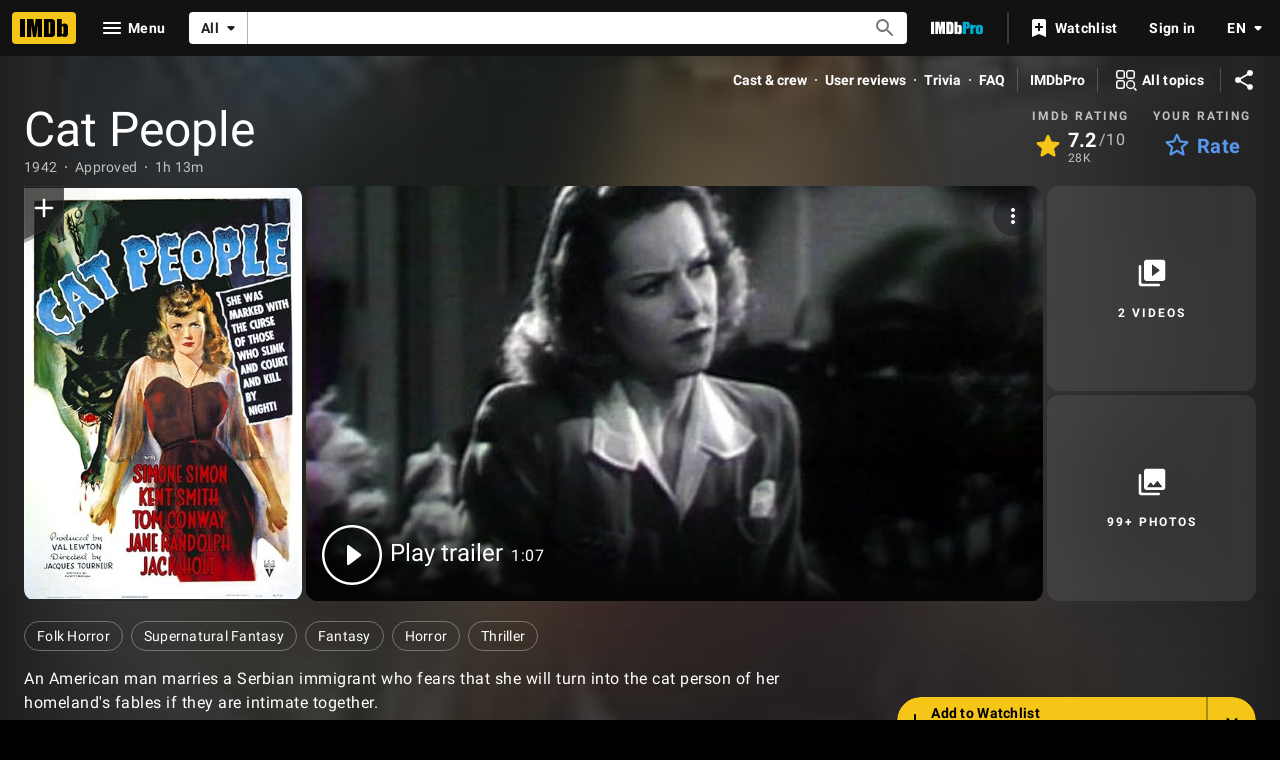

--- FILE ---
content_type: text/html; charset=UTF-8
request_url: https://www.imdb.com/title/tt0034587/
body_size: 2229
content:
<!DOCTYPE html>
<html lang="en">
<head>
    <meta charset="utf-8">
    <meta name="viewport" content="width=device-width, initial-scale=1">
    <title></title>
    <style>
        body {
            font-family: "Arial";
        }
    </style>
    <script type="text/javascript">
    window.awsWafCookieDomainList = [];
    window.gokuProps = {
"key":"AQIDAHjcYu/GjX+QlghicBgQ/7bFaQZ+m5FKCMDnO+vTbNg96AFm9EHLu7gz3inWpVyLhHfeAAAAfjB8BgkqhkiG9w0BBwagbzBtAgEAMGgGCSqGSIb3DQEHATAeBglghkgBZQMEAS4wEQQMW8Nr0jG+KUePgIT8AgEQgDsGNR6Kd/9NkgbqXQStKI2ixlntWOvgyLaQGQSl3WFvoOhZn9mLv5RXw26BzeYEoo5Hq1WD+PrULvGFvA==",
          "iv":"D549ywERaQAAHlVp",
          "context":"apwZND7+UuHe+Gmb6rVhj99R5+Xp/qU1hTdTFATYeD+boAQJtWuByYQsEpbOo5LPy2jIMwqWhq28aM/LZougGJzEwyVVsejPj9zy5wfQg1K63jD/FxUdI6sUZ1d+20grt0aNxORuUCCuLI73lVam8vyQTQHZUYIbVMAZ8g4l2l+aeWI7KX2g3e2R3lEuXaTtc7EStek8bS9bdMoKhk/7sZkw2QHJe3rk0zMaIuBgE/HwnNfWz3mTUY7Uat1UkKSQm3YXdjI6uMxStYh002ZfiVqmKSevd8HE4xexu5pYtBbYWFx3Unh2gTA22i0Dfu+In4A0ylMt9dV52cLKr2Bns5ZaLjOynB+L6QbiJ4XNpdP1IjsSWs3Uey1ATW8qytY+7T1tSFY4DlNAAlKZMQknUXKN/qthX88MtC9yW7snjoOGtVRPgzhQjLCPpVTK753Z1Ed3taapUq/y4PX/LrAq8cfZfikMSTFe5jmjI0ti08RD1oBVL8CWzPZcLY91pnpwvILBpoSAOq2FWJwDznSaHgwgEfdJh1umor6xSnX2fgGhMy4kpcm6TYd4y5pG3YPZb+QVYwAKtNqis7MEWXQYoC8cLRe+/QLJZzxeWUumpl/buSErSb3p3rXPfJYkNu3W9Csq9WZS/AObIC86GeooWTKYAsysQZLuKCsrembdRs8kQB45Rb8CmSe10DE9KKrqE3oW1PX8Q1Z34/NgDyBr7brED/ajnirzKQyxJBV7QYt9HTyt3krlq5HT2oG8jpvb5OEfwRo4yw=="
};
    </script>
    <script src="https://1c5c1ecf7303.a481e94e.us-east-2.token.awswaf.com/1c5c1ecf7303/e231f0619a5e/0319a8d4ae69/challenge.js"></script>
</head>
<body>
    <div id="challenge-container"></div>
    <script type="text/javascript">
        AwsWafIntegration.saveReferrer();
        AwsWafIntegration.checkForceRefresh().then((forceRefresh) => {
            if (forceRefresh) {
                AwsWafIntegration.forceRefreshToken().then(() => {
                    window.location.reload(true);
                });
            } else {
                AwsWafIntegration.getToken().then(() => {
                    window.location.reload(true);
                });
            }
        });
    </script>
    <noscript>
        <h1>JavaScript is disabled</h1>
        In order to continue, we need to verify that you're not a robot.
        This requires JavaScript. Enable JavaScript and then reload the page.
    </noscript>
</body>
</html>

--- FILE ---
content_type: application/javascript
request_url: https://dqpnq362acqdi.cloudfront.net/_next/static/chunks/1446-cc1c7b73a51cbdc7.js
body_size: 7641
content:
"use strict";(self.webpackChunk_N_E=self.webpackChunk_N_E||[]).push([[1446],{42887:function(e,t,a){a.d(t,{G:function(){return o}});var r=a(46138),i=a(60547),s=a(63370),n=a(86054);let o=(e,t,a,o)=>{let l=(0,r.Z)(),d=(0,s.K)(e)??"",u=(0,s.K)(e.series??{})??"",c=(0,n.XT)(d,u,t,e,a),m=[];return c.titleReleaseString&&m.push({text:c.titleReleaseString}),e.runtime&&!e.titleType.canHaveEpisodes&&m.push({text:(0,i.L)(e.runtime,i.A.HOURS_MINUTES_EXPLICIT_SHORT)}),e.totalEpisodes&&e.titleType.canHaveEpisodes&&m.push({text:l.formatMessage({id:"common_cast_numEpisodes_short",defaultMessage:"{totalEpisodes, plural, one {{totalEpisodes} ep} other {{totalEpisodes} eps}}"},{totalEpisodes:e.totalEpisodes})}),e.certificate&&m.push({text:e.certificate}),o&&e.genres&&e.genres.length>0&&e.genres.forEach((e,t)=>{t>0&&m.push({text:"•"}),m.push({text:e})}),{formattedTitleData:c,textList:m,titleText:d}}},86054:function(e,t,a){a.d(t,{A$:function(){return _},Dh:function(){return g},GI:function(){return S},I6:function(){return E},Kw:function(){return m},S9:function(){return c},XT:function(){return T},ZI:function(){return h},rf:function(){return f},xp:function(){return I}});var r=a(87764),i=a(82338),s=a(83163),n=a(48687),o=a(66724),l=a(87801),d=a(86294);let u=(e,t)=>t?e.principalCreditsV2?.map(e=>({jobCategory:{id:e.grouping.groupingId,label:e.grouping.text},credits:e.credits.map(e=>({nameId:e.name.id,nameText:e.name.nameText?.text??""}))}))??[]:e.principalCredits?.map(e=>({jobCategory:{id:e.category.id,label:e.category.text},credits:e.credits.map(e=>({nameId:e.name.id,nameText:e.name.nameText?.text??""}))}))??[],c=e=>({certificate:e.certificate?.rating,genres:e.titleGenres?.genres?.map(e=>e.genre.text),releaseYear:e.releaseYear?.year,runtime:e.runtime?.seconds});function m(e,t){return e?e.map(e=>({titleId:e.id,principalCredits:u(e,t)})):[]}function E(e,t){return e?e.map(e=>{let a=e.release.titles[0],r={weekendGross:{amount:e.gross.total.amount,currency:e.gross.total.currency},lifetimeGross:{amount:a.lifetimeGross?.total.amount,currency:a.lifetimeGross?.total.currency},weeksRunning:e.release.weeksRunning??void 0};return{...f(a,t),boxOfficeData:r}}):[]}let g=e=>{let t=new Set;return e.forEach(e=>{t.add(e.titleId)}),Array.from(t).filter(Boolean)},_=e=>({id:e.titleId,titleText:{text:e.titleText},originalTitleText:{text:e.originalTitleText},runtime:e.runtime?{seconds:e.runtime}:void 0,certificate:e.certificate?{rating:e.certificate}:void 0,titleGenres:{genres:(e.genres??[]).map(e=>({genre:{text:e}}))},titleType:{canHaveEpisodes:e.titleType.canHaveEpisodes,displayableProperty:{value:{plainText:e.titleType.text}},id:e.titleType.id,text:e.titleType.text},releaseYear:{year:e.releaseYear,endYear:e.endYear},primaryImage:{id:e.primaryImage.id??"",url:e.primaryImage.url,height:e.primaryImage.height,width:e.primaryImage.width,caption:{plainText:e.primaryImage.caption}},canRate:{isRatable:e.canRate},ratingsSummary:e.ratingSummary,latestTrailer:{id:e.trailerId}}),T=(e,t,a,o,l)=>{let u,c;let m=I(o.series?o.series.id:o.titleId,a),E=o.currentRank??void 0,g=o.absolutePosition??void 0,_=E??g,T=(0,r.j)({titleType:o.titleType,monthStyle:"short",productionStatus:o.productionStatus,releaseDate:o.releaseDate||void 0,nextEpisode:void 0,mostRecentEpisode:void 0}),f=(0,n.hg)({weblabID:s.lh.IMDB_NEXT_RELEASE_DATE_ON_LIST_1149217,treatments:{T1:!0}});return o.series?(u=(0,d.rI)(t,a,_,l),c=(0,i.y)(o.series.releaseYear,!0)):(u=(0,d.rI)(e,a,_,l),c=f&&T?.date?T.date:(0,i.y)({year:o.releaseYear,endYear:o.endYear},o.titleType?.canHaveEpisodes)),{formattedTitleText:u,titleReleaseString:c,titleHref:m}},I=(e,t)=>{let{titleMainLinkBuilder:a}=(0,o.WOb)();return a({tconst:e,refSuffix:{t:l.C.TEXT,n:t}})},f=(e,t)=>{let a=u(e,t),{certificate:r,genres:i,releaseYear:s,runtime:n}=c(e),o=e.meterRanking?{currentRank:e.meterRanking?.currentRank??0,rankChange:{changeDirection:e.meterRanking.rankChange?.changeDirection??"FLAT",difference:e.meterRanking.rankChange?.difference??0}}:void 0;return{canRate:!!e.canRate?.isRatable,certificate:r,endYear:e.releaseYear?.endYear,genres:i,hasWatchOption:!!e.primaryWatchOption,metascore:e.metacritic?.metascore.score,meterRanking:o,originalTitleText:e.originalTitleText?.text??"",plot:e.plot?.plotText?.plainText??"",primaryImage:{caption:e.primaryImage?.caption?.plainText??e.titleText?.text??"",id:e.primaryImage?.id,height:e.primaryImage?.height??0,url:e.primaryImage?.url??"",width:e.primaryImage?.width??0},ratingSummary:e.ratingsSummary?{aggregateRating:e.ratingsSummary.aggregateRating??0,voteCount:e.ratingsSummary.voteCount??0}:void 0,releaseYear:s,releaseDate:e.releaseDate,productionStatus:e.productionStatus,runtime:n,series:e.series?.series?{id:e.series.series.id,titleText:e.series.series.titleText?.text??"",releaseYear:{endYear:e.series.series.releaseYear?.endYear??0,year:e.series.series.releaseYear?.year??0},originalTitleText:e.series.series.originalTitleText?.text??""}:void 0,titleId:e.id,titleText:e.titleText?.text??"",titleType:{canHaveEpisodes:!!e.titleType?.canHaveEpisodes,id:e.titleType?.id??"",text:e.titleType?.displayableProperty?.value?.plainText??""},trailerId:e.latestTrailer?.id??"",totalEpisodes:e.episodes?.episodes?.total,principalCredits:a}},S=(e,t)=>({...f(e.listItem,t),...(0,d.Vf)(e)}),h=(e,t)=>(e||[]).map(e=>e.node&&S(e.node,t)).filter(e=>e&&e.titleText&&e.titleId&&e.titleType.id&&e.itemId)},40981:function(e,t,a){a.d(t,{Nf:function(){return _},z7:function(){return m}});var r=a(52322),i=a(86704),s=a(72779),n=a.n(s);a(2784);var o=a(46138),l=a(19596),d=a(88169),u=a(94471),c=a(92847);let m={CONTAINER:"ratingGroup--container",IMDB_RATING:"ratingGroup--imdb-rating",OTHER_USER_RATING:"ratingGroup--other-user-rating",PLACEHOLDER:"ratingGroup--placeholder",USER_RATING:"ratingGroup--user-rating"},E="hide-vote-count",g="standalone-star",_=e=>{let{canRate:t,className:a,hideMaxIMDbRating:i,hideVoteCountOnSmallBreakpoints:s,otherUserRating:l,titleId:_,ratingsSummary:f,rateButtonLabel:S,showPlaceholderStarIfApplicable:h,titleText:p,refOverride:R}=e,O=(0,o.Z)(),{rating:M}=(0,d.useRatingsContext)(_)||{},C=(0,u.P)(M,"user"),N=(0,u.P)(f?.aggregateRating,"imdb"),A=(0,u.P)(l,"user"),D=O.formatMessage({id:"common_ariaLabels_IMDbRating",defaultMessage:"IMDb rating: {rating}"},{rating:N||""}),y=O.formatMessage({id:"common_ariaLabels_other_user_rating",defaultMessage:"User rating: {value}"},{value:l}),v=O.formatMessage({id:"common_ariaLabels_ratingButtonRated",defaultMessage:"Your rating: {rating}"},{rating:C||""}),x=O.formatMessage({id:"common_ariaLabels_ratingButtonUnrated",defaultMessage:"Rate {titleName}"},{titleName:p}),b=O.formatMessage({id:"common_ratingPrompt_rate",defaultMessage:"Rate"}),w=f?.voteCount?O.formatNumber(f?.voteCount,{notation:"compact",compactDisplay:"short"}):void 0,L=h&&!N&&!(t&&p);return(0,r.jsxs)(T,{className:a,"data-testid":m.CONTAINER,children:[!!N&&(0,r.jsx)(d.RatingStar,{"data-testid":m.IMDB_RATING,ariaLabel:D,className:m.IMDB_RATING,formattedRating:N,maxRating:i?void 0:10,formattedVoteCount:w,voteCountClassName:s?E:""}),!!l&&(0,r.jsx)(d.RatingStar,{ariaLabel:y,className:m.OTHER_USER_RATING,"data-testid":m.OTHER_USER_RATING,formattedRating:A,type:"otherUser"}),!!t&&!!p&&(0,r.jsx)(c.T,{title:{id:_,titleText:p,canRate:t},refOverride:R,ratingTriggerComponent:e=>{let{onUserRatingClick:t}=e;return(0,r.jsx)(I,{ariaLabelRated:v,ariaLabelUnrated:x,formattedRating:C,className:n()(m.USER_RATING,{[g]:!N}),onClick:t,rateLabel:"string"==typeof S?S:b})}}),!!L&&(0,r.jsx)(d.RatingStar,{"data-testid":m.PLACEHOLDER,"aria-hidden":!0,className:n()(m.PLACEHOLDER,g),type:"placeholder"})]})},T=l.default.div.withConfig({componentId:"sc-17ce9e4b-0"})(["align-items:center;display:inline-flex;flex-flow:row wrap;flex-direction:row;gap:0 ",";.","{padding:0;min-width:0;}.","{","{display:none;}}"],i.spacing.xs,g,E,i.mediaQueries.breakpoints.below.m),I=(0,l.default)(d.RateButton).withConfig({componentId:"sc-17ce9e4b-1"})(["font-size:inherit;height:fit-content;padding:0;"])},81269:function(e,t,a){a.d(t,{l:function(){return E}});var r=a(52322),i=a(88169),s=a(86704),n=a(72779),o=a.n(n);a(2784);var l=a(46138),d=a(19596),u=a(66724),c=a(11438),m=a(95441);let E={EPISODE_TITLE:"ep-title",EPISODE_YEAR:"ep-year",TITLE:"title"},g="with-margin",_="two-line-title",T=(e,t)=>[t,e].filter(Boolean).join("-");t.Z=e=>{let{episode:t,forceTwoLineTitles:a,index:i,selectorPrefix:s,titleDisplayData:n,withMargin:d,showTitle:m=!0}=e,I=(0,l.Z)(),{titleMainLinkBuilder:p}=(0,u.WOb)(),R=I.formatMessage({id:"common_episode",defaultMessage:"Episode"});return(0,r.jsxs)(r.Fragment,{children:[!!m&&(0,r.jsx)(h,{className:o()(T(E.TITLE,s),{[g]:d,[_]:a}),href:n.titleHref,linkType:"no_icon",children:n.formattedTitleText}),!!t&&(0,r.jsxs)(S,{children:[(0,r.jsxs)(f,{children:[R,":\xa0"]}),(0,r.jsx)(h,{className:o()(T(E.EPISODE_TITLE,s),E.EPISODE_TITLE),href:t.episodeHref??p({tconst:t.episodeId,refSuffix:{t:c.Cd.TEXT,n:i}}),linkType:"no_icon",children:t.episodeName}),!!t.releaseYear&&(0,r.jsxs)(f,{className:T(E.EPISODE_YEAR,s),children:["(",t.releaseYear,")"]})]})]})};let I=(0,d.css)(["overflow:hidden;text-overflow:ellipsis;white-space:nowrap;"]),f=d.default.span.withConfig({componentId:"sc-87337ed2-0"})(["font-size:0.9rem;padding-left:0;"]),S=d.default.div.withConfig({componentId:"sc-87337ed2-1"})(["",";align-items:baseline;display:inline-flex;margin-top:5px;"],I),h=(0,d.default)(i.Title).withConfig({componentId:"sc-87337ed2-2"})([""," ",";font-size:1rem;padding-left:0;padding-right:",";margin-bottom:0;white-space:break-spaces;&.","{width:fit-content;}&.","{margin-top:",";}&.","{height:2.5rem;}"],I,(0,m.S)(2),s.spacing.xs,E.EPISODE_TITLE,g,s.spacing.xs,_)},57708:function(e,t,a){a.d(t,{$:function(){return _}});var r=a(52322);a(2784);var i=a(46138),s=a(19596),n=a(88169),o=a(86704),l=a(22619),d=a(88905),u=a(84314),c=a(66456),m=a(11438),E=a(14438),g=a(43986);let _=e=>{let{titleId:t,titleText:a,className:s}=e,n=(0,l.V)(e=>!!e.watchedTitles[t]),{sendMarkTitleAsWatched:_,sendMarkTitleAsUnwatched:I}=(0,d.b)(),f=(0,i.Z)(),S=(0,u.n)(),h=(0,c.I)(),{value:p}=(0,m.Lz)(),R=(0,E.EO)(),O=e=>{R({pageAction:`${e}-${t}`,refMarkerString:p,customPageMetadata:{id:h}})},M=f.formatMessage(g.TY.watchedButton),C=f.formatMessage(g.TY.markWatchedButton),N=f.formatMessage(g.TY.watchedButtonArialLabel,{titleName:a}),A=f.formatMessage(g.TY.markWatchedButtonAriaLabel,{titleName:a}),D=n?o.ICONS.VISIBILITY_FILLED:o.ICONS.VISIBILITY;return(0,r.jsx)(m.xm,{value:m.Cd.WATCHED,children:(0,r.jsx)(T,{alignContent:"left",ariaLabel:n?N:A,"aria-pressed":n,"data-testid":`inline-watched-button-${t}`,disableIconMargins:!0,onClick:()=>{n?(O(`${g.zq.removeFromWatchedPrefix}`),I(t)):(S?O(`${g.zq.addToWatchedPrefix}`):O(`${g.zq.loggedOutPrefix}`),_(t))},preIcon:D,preIconClassName:g.kA.WATCHED_BUTTON_ICON_CLASSNAME,width:"half-padding",className:s,children:n?M:C})})},T=(0,s.default)(n.TextButton).withConfig({componentId:"sc-43529d24-0"})(["",";.","{width:1rem;margin-right:0.25rem;}"],(0,o.setTypographyType)("bodySmall"),g.kA.WATCHED_BUTTON_ICON_CLASSNAME)},43986:function(e,t,a){a.d(t,{TY:function(){return s},kA:function(){return r},z7:function(){return i},zq:function(){return n}});let r={HIDE_WATCHED_TOGGLE_ID:"hide-watched-toggle",WATCHED_BUTTON_ICON_CLASSNAME:"watched-button--icon"},i={WATCHED_PROGRESS_TEST_ID:"watched-progress-text-wrapper"},s={watchedProgress:{id:"common_watchedProgress_title",defaultMessage:"{currentNumber} OF {totalNumber} WATCHED"},watchedButton:{id:"common_watchedButton_text",defaultMessage:"Watched"},markWatchedButton:{id:"common_markWatchedButton_text",defaultMessage:"Mark as watched"},watchedButtonArialLabel:{id:"common_ariaLabels_watchedButton",defaultMessage:"Watched {titleName}"},markWatchedButtonAriaLabel:{id:"common_ariaLabels_markWatchedButton",defaultMessage:"Mark {titleName} as watched"},watchedButtonLoadingAriaLabel:{id:"common_ariaLabel_loading",defaultMessage:"Loading"},hideTitles:{id:"common_youHaveWatched_hideMessaging",defaultMessage:"Hide watched titles"},addWatchedSuccess:{id:"common_watchedSnackbar_addWatchedSuccess",defaultMessage:"Added to your watch history"},removeWatchedSuccess:{id:"common_watchedSnackbar_removeWatchedSuccess",defaultMessage:"Removed from your watch history"},seeWatchHistory:{id:"common_watchedSnackbar_seeWatchHistory",defaultMessage:"See watch history"},genericError:{id:"confirmation_info_try_again",defaultMessage:"Sorry, something went wrong, please try again"},seeRatings:{id:"common_watchedSnackbar_seeRatingsText",defaultMessage:"See ratings"},seeCheckins:{id:"common_watchedSnackbar_seeCheckinsText",defaultMessage:"See check-ins"},seeReview:{id:"common_watchedSnackbar_seeReviewText",defaultMessage:"See review"},snackShortcutHelper:{id:"common_snack_shortcut",defaultMessage:"{message}. To interact with this alert, use the keyboard shortcut alt + S"},closeLabel:{id:"common_buttons_close",defaultMessage:"Close"}},n={addToWatchedPrefix:"wtchd-add",removeFromWatchedPrefix:"wtchd-del",loggedOutPrefix:"tmp-wtchd",snackBarClosePrefix:"wtchd-snck-close"}},87764:function(e,t,a){a.d(t,{j:function(){return m}});var r=a(70591),i=a(46138),s=a(25817),n=a(96826),o=a(35615),l=a(48132);let d=(e,t,a)=>{let r,d;let u=(0,i.Z)(),c=(0,n.Q)(),m=e?.currentProductionStage,E=(0,s.lu)(t,a,!1);if((0,l.N3)(t??{},c)){let e=o.X.COMING_SOON();r=u.formatMessage(e.message),d=o.X.RELEASES}else m&&m?.id!=="released"&&(r=m.text,d=o.X.EXPECTED);if(E&&m?.id!=="abandoned"&&r&&d){let e=d(E);return{title:r,date:u.formatMessage(e.message,e.values)}}if(r)return{title:r}},u=e=>{let t;let a=(0,i.Z)(),r=(0,n.Q)();if(!(e&&!(0,l.jl)(e)&&(0,l.Sl)((0,l._3)(e),r)))return;{let e=o.X.COMING_SOON();t=a.formatMessage(e.message)}let d=(0,s.bC)(a,e,"long",!1);return d?{title:t,date:d}:{title:t}};var c=a(74537);let m=e=>{let{titleType:t,productionStatus:a,releaseDate:i,nextEpisode:s,mostRecentEpisode:n,monthStyle:o}=e,l=u(i??void 0),m=(0,c.pW)({series:s?.series??void 0,releaseDate:s?.releaseDate??void 0},{series:n?.series??void 0,releaseDate:n?.releaseDate??void 0}),E=d(a??void 0,i??void 0,o);if(t&&t.id)switch(t.id){case r.Yt.TV_EPISODE:return l;case r.Yt.TV_SERIES:case r.Yt.TV_MINI_SERIES:if(!s)return;return m;default:return E}}},88905:function(e,t,a){a.d(t,{b:function(){return R}});var r=a(10081),i=a(54073),s=a.n(i),n=a(2784),o=a(46138),l=a(68385),d=a(43986),u=a(31885),c=a(17503),m=a(41174),E=a(66456),g=a(66724),_=a(11438),T=a(14438),I=a(22619);let f=(0,r.ZP)`
    mutation AddWatchedTitle($titleId: ID!) {
        addWatchedTitle(titleId: $titleId) {
            message {
                language
                value
            }
            success
        }
    }
`,S=(0,r.ZP)`
    mutation RemoveWatchedTitle($titleId: ID!) {
        removeWatchedTitle(titleId: $titleId) {
            message {
                language
                value
            }
            remainingWatchedSourceTypes
            remainingReview {
                id
            }
            success
        }
    }
`,h=I.V.getState().addToWatchedTitles,p=I.V.getState().removeFromWatchedTitles,R=()=>{let{sendSnack:e}=(0,l.useSnackbar)(),t=(0,E.I)()??"",a=(0,o.Z)(),r=(0,m.nu)(),{value:i}=(0,_.Lz)(),I=(0,T.EO)(),{reviewSingleLinkBuilder:R,userCheckinsLinkBuilder:O,userRatingsLinkBuilder:M,userReviewsLinkBuilder:C,userWatchHistoryLinkBuilder:N}=(0,g.WOb)(),[{fetching:A},D]=(0,c.Z)(f,{requireAuth:!0}),[{fetching:y},v]=(0,c.Z)(S,{requireAuth:!0}),x=a.formatMessage(d.TY.addWatchedSuccess),b=a.formatMessage(d.TY.removeWatchedSuccess),w=a.formatMessage(d.TY.genericError),L=a.formatMessage(d.TY.seeWatchHistory),P=a.formatMessage(d.TY.seeCheckins),V=a.formatMessage(d.TY.seeRatings),k=a.formatMessage(d.TY.seeReview),H=a.formatMessage(d.TY.closeLabel),U=async i=>{r&&h(i);let s=await D({titleId:i});if(void 0!==s){if(s?.error||s?.data?.addWatchedTitle?.success===!1)e({type:"auto",baseColor:"accent3",primaryText:w}),r&&p(i);else{let r=a.formatMessage(d.TY.snackShortcutHelper,{message:x});e({type:"auto",baseColor:"base",display:"stacked",textButtons:[{href:N({urconst:t,refSuffix:{t:_.Cd.WATCHED,n:1}}),text:L}],primaryText:x,alertText:r})}}},W=async r=>{let s=await v({titleId:r}),{message:n,remainingReview:o,remainingWatchedSourceTypes:l=[]}=s?.data?.removeWatchedTitle??{},u=n?.value,c=o?.id,m=l.reduce((e,t)=>{let a=Y(t,c);return void 0!==a&&e.push(a),e},[]);if(s?.error||l.length&&!m.length){e({type:"auto",baseColor:"accent3",primaryText:w});return}if(l.length&&m.length){let s=a.formatMessage(d.TY.snackShortcutHelper,{message:u});e({type:"manual",baseColor:"base",display:"stacked",buttonsDisplay:m.length>1?"stacked":"inline",onClose:()=>{I({customPageMetadata:{id:t},pageAction:`${d.zq.snackBarClosePrefix}-${r}`,refMarkerString:i})},closeLabel:H,primaryText:u,textButtons:m,alertText:s});return}e({type:"auto",baseColor:"base",primaryText:b}),p(r)},Y=(e,a)=>{switch(e){case u.qcL.Rating:return{href:M({urconst:t,refSuffix:{t:_.Cd.WATCHED,n:1}}),text:V};case u.qcL.Checkin:return{href:O({urconst:t,refSuffix:{t:_.Cd.WATCHED,n:1}}),text:P};case u.qcL.Review:if(!a)return{href:C({urconst:t,refSuffix:{t:_.Cd.WATCHED,n:1}}),text:k};return{href:R({rwconst:a,refSuffix:{t:_.Cd.WATCHED,n:1}}),text:k}}},B=(0,n.useCallback)((e,t)=>{var a;return(a={updatedState:t,titleId:e}).updatedState?U(a.titleId):W(a.titleId)},[]),G=(0,n.useCallback)(s()(B,750,{leading:!0,trailing:!1}),[B]);return{isFetching:A||y,sendMarkTitleAsWatched:e=>G(e,!0),sendMarkTitleAsUnwatched:e=>G(e,!1)}}},70591:function(e,t,a){var r,i;a.d(t,{Yt:function(){return s}}),(i=r||(r={}))[i.AUDIO_EPISODE=0]="AUDIO_EPISODE",i[i.AUDIO_SERIES=1]="AUDIO_SERIES",i[i.AUDIOBOOK=2]="AUDIOBOOK",i[i.CHANNEL=3]="CHANNEL",i[i.COMMERCIAL=4]="COMMERCIAL",i[i.LIVE_AUDIO=5]="LIVE_AUDIO",i[i.LIVE_EVENT_CINEMA=6]="LIVE_EVENT_CINEMA",i[i.LIVE_EVENT_CONCERT=7]="LIVE_EVENT_CONCERT",i[i.LIVE_EVENT_TOUR=8]="LIVE_EVENT_TOUR",i[i.LIVE_STREAM=9]="LIVE_STREAM",i[i.MOVIE=10]="MOVIE",i[i.MUSIC_ALBUM=11]="MUSIC_ALBUM",i[i.MUSIC_EP=12]="MUSIC_EP",i[i.MUSIC_RECORDING=13]="MUSIC_RECORDING",i[i.MUSIC_SINGLE=14]="MUSIC_SINGLE",i[i.MUSIC_SONG=15]="MUSIC_SONG",i[i.MUSIC_VIDEO=16]="MUSIC_VIDEO",i[i.OTHER=17]="OTHER",i[i.PODCAST_EPISODE=18]="PODCAST_EPISODE",i[i.PODCAST_SEASON=19]="PODCAST_SEASON",i[i.PODCAST_SERIES=20]="PODCAST_SERIES",i[i.RADIO_EPISODE=21]="RADIO_EPISODE",i[i.RADIO_SERIES=22]="RADIO_SERIES",i[i.SHORT=23]="SHORT",i[i.THEATER_PERFORMANCE=24]="THEATER_PERFORMANCE",i[i.THEATER_RUN=25]="THEATER_RUN",i[i.TV_EPISODE=26]="TV_EPISODE",i[i.TV_MINI_SERIES=27]="TV_MINI_SERIES",i[i.TV_MOVIE=28]="TV_MOVIE",i[i.TV_PILOT=29]="TV_PILOT",i[i.TV_SEASON=30]="TV_SEASON",i[i.TV_SERIES=31]="TV_SERIES",i[i.TV_SHORT=32]="TV_SHORT",i[i.TV_SPECIAL=33]="TV_SPECIAL",i[i.VIDEO=34]="VIDEO",i[i.VIDEO_GAME=35]="VIDEO_GAME",i[i.WEB_EPISODE=36]="WEB_EPISODE",i[i.WEB_SERIES=37]="WEB_SERIES";let s={AUDIO_EPISODE:"audioEpisode",AUDIO_SERIES:"audioSeries",AUDIOBOOK:"audiobook",CHANNEL:"channel",COMMERCIAL:"commercial",LIVE_AUDIO:"liveAudio",LIVE_EVENT_CINEMA:"liveEventCinema",LIVE_EVENT_CONCERT:"liveEventConcert",LIVE_EVENT_TOUR:"liveEventTour",LIVE_STREAM:"livestream",MOVIE:"movie",MUSIC_ALBUM:"musicAlbum",MUSIC_EP:"musicEP",MUSIC_RECORDING:"musicRecording",MUSIC_SINGLE:"musicSingle",MUSIC_SONG:"musicSong",MUSIC_VIDEO:"musicVideo",OTHER:"other",PODCAST_EPISODE:"podcastEpisode",PODCAST_SEASON:"podcastSeason",PODCAST_SERIES:"podcastSeries",RADIO_EPISODE:"radioEpisode",RADIO_SERIES:"radioSeries",SHORT:"short",THEATER_PERFORMANCE:"theaterPerformance",THEATER_RUN:"theaterRun",TV_EPISODE:"tvEpisode",TV_MINI_SERIES:"tvMiniSeries",TV_MOVIE:"tvMovie",TV_PILOT:"tvPilot",TV_SEASON:"tvSeason",TV_SERIES:"tvSeries",TV_SHORT:"tvShort",TV_SPECIAL:"tvSpecial",VIDEO_GAME:"videoGame",VIDEO:"video",WEB_EPISODE:"webEpisode",WEB_SERIES:"webSeries"}},25817:function(e,t,a){a.d(t,{bC:function(){return n},lu:function(){return s},xb:function(){return i}});var r=a(46138);function i(e,t){if(!e.year)return"";if(!e.month)return`${e.year}`;let a=e.month?e.month-1:0,r=e.day||1,i=new Date(e.year,a,r);if(i.getFullYear()!==e.year||i.getMonth()!==a||i.getDate()!==r)throw Error(`InvalidDate: ${e.year}-${e.month}-${r}`);if(!e.day)return t.formatDate(i,{year:"numeric",month:"short"});let s=t.formatDate(i,{year:"numeric",month:"short",day:"numeric"}),n=t.formatDate(i,{weekday:"short"});return`${n}, ${s}`}let s=function(e){let t=arguments.length>1&&void 0!==arguments[1]?arguments[1]:"long",a=arguments.length>2&&void 0!==arguments[2]&&arguments[2];return n((0,r.Z)(),e,t,a)},n=function(e,t){let a=arguments.length>2&&void 0!==arguments[2]?arguments[2]:"long",r=arguments.length>3&&void 0!==arguments[3]&&arguments[3];if(!t?.year)return"";let i=(t.month??1)-1,s=t.day||1,n=new Date(Date.UTC(t.year,i,s));return e.formatDate(n,{day:t.month&&t.day?"numeric":void 0,month:t.month?a:void 0,year:r?void 0:"numeric",timeZone:"UTC"})}},96826:function(e,t,a){a.d(t,{Q:function(){return i}});var r=a(86958);let i=()=>new Date((0,r.B)().context.timestamp)},35615:function(e,t,a){a.d(t,{X:function(){return r}});let r={EXPECTED:e=>({message:{id:"title_main_tuneInMessage_label_expected",defaultMessage:"Expected {date}"},values:{date:e}}),RELEASES:e=>({message:{id:"title_main_tuneInMessage_label_releases",defaultMessage:"Releases {date}"},values:{date:e}}),COMING_SOON:()=>({message:{id:"title_main_tuneInMessage_label_comingSoon",defaultMessage:"Coming soon"}}),IN_THEATERS_THURSDAY:()=>({message:{id:"title_main_tuneInMessage_label_inTheatersThursday",defaultMessage:"In Theaters Thursday"}}),IN_THEATERS_TOMORROW:()=>({message:{id:"title_main_tuneInMessage_label_inTheatersTomorrow",defaultMessage:"In Theaters Tomorrow"}}),IN_THEATERS_NOW:()=>({message:{id:"title_main_tuneInMessage_label_inTheatersNow",defaultMessage:"In Theaters Now"}}),DATE_ONLY:e=>({message:{id:"title_main_tuneInMessage_label_dateOnly",defaultMessage:"{date}"},values:{date:e}}),SERIES_PREMIERE:()=>({message:{id:"title_main_tuneInMessage_label_seriesPremiere",defaultMessage:"Series premiere"}}),SEASON_PREMIERE:e=>({message:{id:"title_main_tuneInMessage_label_seasonPremiere",defaultMessage:"Season {seasonNumber} premiere"},values:{seasonNumber:e}}),SEASON_RETURNS:e=>({message:{id:"title_main_tuneInMessage_label_seasonReturns",defaultMessage:"Season {seasonNumber} returns"},values:{seasonNumber:e}}),NEXT_EPISODE:()=>({message:{id:"title_main_tuneInMessage_label_nextEpisode",defaultMessage:"Next episode"}})}},74537:function(e,t,a){a.d(t,{pW:function(){return o}});var r=a(46138),i=a(25817),s=a(35615),n=a(48132);let o=(e,t)=>{let a;let n=(0,r.Z)(),o=e?.series;if(!o||!o.episodeNumber)return;if(1===o.episodeNumber.episodeNumber){if(1===o.episodeNumber.seasonNumber){let e=s.X.SERIES_PREMIERE();a=n.formatMessage(e.message)}else{let e=s.X.SEASON_PREMIERE(o.episodeNumber.seasonNumber);a=n.formatMessage(e.message,e.values)}}else if(t&&l(o.episodeNumber.seasonNumber,t.series)&&d(e?.releaseDate,t.releaseDate)){let e=s.X.SEASON_RETURNS(o.episodeNumber.seasonNumber);a=n.formatMessage(e.message,e.values)}else{let e=s.X.NEXT_EPISODE();a=n.formatMessage(e.message,e.values)}let u=(0,i.bC)(n,e?.releaseDate);return u?{title:a,date:u}:{title:a}},l=(e,t)=>!!t&&!!t.episodeNumber&&e===t.episodeNumber.seasonNumber,d=(e,t)=>!!e&&!!t&&!((0,n.jl)(e)||(0,n.jl)(t))&&!(0,n.k5)({futureDate:(0,n._3)(e),date:(0,n._3)(t),numberOfDays:14})},48132:function(e,t,a){a.d(t,{N3:function(){return l},Sl:function(){return n},_3:function(){return s},jl:function(){return i},k5:function(){return r}});let r=e=>{let{futureDate:t,numberOfDays:a,date:r}=e,i=new Date(r);i.setHours(0,0,0,0);let s=new Date(t);s.setHours(0,0,0,0);let n=s.getTime()-i.getTime();return n<=864e5*a&&n>0},i=e=>!e.year||!e.month||!e.day,s=e=>new Date(e.year,e.month-1,e.day),n=(e,t)=>{let a=new Date(t);a.setHours(0,0,0,0);let r=new Date(e);return r.setHours(0,0,0,0),r.getTime()-a.getTime()>0},o=(e,t,a)=>!!e&&!i(e)&&r({futureDate:s(e),date:t,numberOfDays:a}),l=(e,t)=>o(e,t,90)}}]);

--- FILE ---
content_type: application/javascript
request_url: https://dqpnq362acqdi.cloudfront.net/_next/static/chunks/2541.205add22bf6c6005.js
body_size: 4601
content:
"use strict";(self.webpackChunk_N_E=self.webpackChunk_N_E||[]).push([[2541],{43775:function(e,t,s){s.d(t,{Z:function(){return eR}});var o,i,a=s(52322),n=s(2784),r=s(46138),d=s(19596),l=s(88169),p=s(86704),c=s(49996),f=s(66724),m=s(11438);let g={EPISODES:{id:"feature_episodes_title",defaultMessage:"Episodes"},ADD_PLOT:{id:"common_cta_addPlot",defaultMessage:"Add a plot"},MOST_RECENT:{id:"common_mostRecent",defaultMessage:"Most recent"},TOP_RATED:{id:"common_title_topRated",defaultMessage:"Top-rated"},TOP_RATED_SHORT:{id:"feature_episodes_topRated_short",defaultMessage:"Top"},BROWSE_EPISODES:{id:"feature_episodes_browseEpisodes",defaultMessage:"Browse episodes"},SEASON_COUNT:{id:"common_season_count",defaultMessage:"{totalSeasons, plural, one {{totalSeasons} season} other {{totalSeasons} seasons}}"},LABEL_YEARS:{id:"feature_episodes_years",defaultMessage:"{count} years"},SEE_ALL:{id:"common_buttons_see_all",defaultMessage:"See all"},SEASON_EPISODE_NUMBER:{id:"common_season_episode_number",defaultMessage:"S{seasonNumber}.E{episodeNumber}"}};(o=i||(i={})).HEADER="episodes-header",o.NEXT_EPISODE_DETAILS="episodes-next-details",o.CARDS_CONTAINER="episodes-cards-container",o.BROWSE_EPISODES="episodes-browse-episodes",o.TOP_RATED_CARD="episodes-top-rated-card",o.MOST_RECENT_CARD="episodes-most-recent-card",o.CARDS_CONTENT_LINK="episodes-cards-content-link",o.EPISODE_SEASONS="browse-episodes-season",o.EPISODES_WIDGET="episodes-widget",o.EPISODE_YEARS="browse-episodes-year";let u=new Date,h=new Date(u);h.setDate(h.getDate()-1);let x=new Date(u);x.setDate(x.getDate()-14);let E=u.getDate()+1,y=u.getMonth()+1,S=u.getFullYear(),D=u.getDate(),b=u.getMonth()+1,w=u.getFullYear();h.getDate(),h.getMonth(),h.getFullYear();let T=x.getDate(),I=x.getMonth()+1,_=x.getFullYear(),C="SEE_ALL";var v=e=>{var t,s,o,n;let{seasons:d,years:p,topRated:u,totalEpisodes:h,unknownSeasonEpisodes:x}=e,{pageConst:E=""}=(0,c.y)(),{formatMessage:y}=(0,r.Z)(),{titleEpisodesLinkBuilder:S,searchTitleLinkBuilder:D}=(0,f.WOb)();if(0===d.length&&0===p.length)return null;let b=y(g.SEASON_COUNT,{totalSeasons:d.length}),w=1===d.length?(0,a.jsx)(l.TextButton,{href:S({tconst:E,query:{season:String(d[0].number)},refSuffix:{t:m.Cd.SEASON,n:d[0].number}}),children:b}):(0,a.jsx)(P,{label:b,ariaLabel:b,value:"",id:i.EPISODE_SEASONS,onChange:e=>{let t=e===C?S({tconst:E,refSuffix:[m.Cd.SEASON,m.Cd.SEE_ALL]}):S({tconst:E,query:{season:e},refSuffix:{t:m.Cd.SEASON,n:Number(e)}});window.open(t,"_self")},options:[{value:C,text:y(g.SEE_ALL)},...d.slice().reverse().map(e=>({value:String(e.number),text:String(e.number)}))],includeEmptyOption:!0}),T=1===p.length?(0,a.jsx)(l.TextButton,{href:S({tconst:E,query:{year:String(p[0].year)},refSuffix:{t:m.Cd.YEAR,n:p[0].year}}),children:p[0].year}):(0,a.jsx)(P,{label:y(g.LABEL_YEARS,{count:p.length}),ariaLabel:y(g.LABEL_YEARS,{count:p.length}),value:"",id:i.EPISODE_YEARS,onChange:e=>{let t=e===C?S({tconst:E,refSuffix:[m.Cd.YEAR,m.Cd.SEE_ALL]}):S({tconst:E,query:{year:e},refSuffix:{t:m.Cd.YEAR,n:Number(e)}});window.open(t,"_self")},options:[{value:C,text:y(g.SEE_ALL)},...p.slice().reverse().map(e=>({value:String(e.year),text:String(e.year)}))],includeEmptyOption:!0});return(0,a.jsxs)(R,{"data-testid":i.BROWSE_EPISODES,children:[(0,a.jsx)(N,{children:y(g.BROWSE_EPISODES)}),(0,a.jsxs)(j,{children:[(t=u?.edges?.[0]?.node?.ratingsSummary??void 0,!!t?.aggregateRating&&(0,a.jsxs)(l.TextButton,{href:D({query:{series:E,view:"simple",count:"250",sort:"user_rating,desc"},refSuffix:m.Cd.SEE_MORE}),children:[(0,a.jsx)(O,{children:y(g.TOP_RATED_SHORT)}),(0,a.jsx)(A,{children:y(g.TOP_RATED)})]})),d.length>0&&(s=d.length,o=h?.total??0,n=x?.total??0,!o||!s||!(o/s>375)&&!(n>375))&&w,p.length>0&&T]})]})};let R=d.default.div.withConfig({componentId:"sc-fd85cadb-0"})(["align-items:center;display:flex;flex-direction:row;","{flex-direction:column;align-items:flex-start;}"],p.mediaQueries.breakpoints.below.m),N=d.default.div.withConfig({componentId:"sc-fd85cadb-1"})(["",";margin-right:",";"],(0,p.setTypographyType)("overline"),p.spacing.s),A=d.default.span.withConfig({componentId:"sc-fd85cadb-2"})(["display:inline;","{display:none;}"],p.mediaQueries.breakpoints.below.s),O=d.default.span.withConfig({componentId:"sc-fd85cadb-3"})(["display:none;","{display:inline;}"],p.mediaQueries.breakpoints.below.s),j=d.default.div.withConfig({componentId:"sc-fd85cadb-4"})(["display:flex;flex-direction:row;","{margin-top:",";}"],p.mediaQueries.breakpoints.below.m,p.spacing.xxs),P=(0,d.default)(l.SimpleSelect).withConfig({componentId:"sc-fd85cadb-5"})(["",";"],(0,p.setPropertyToShapeVar)("border-radius","ipt-buttonRadius"));var M=s(14865),L=s(4363),$=s(78270),Y=s(87801),k=s(40981),W=s(72811),B=s(23906),Q=s(25817),Z=s(63370),V=s(95441);let q=e=>{let{data:t,refTagSuffix:s}=e,o=(0,B.wL)("component_EpisodeCard"),{titleMainLinkBuilder:n}=(0,f.WOb)(),{makeRefMarker:d}=(0,m.Lz)(),p=(0,r.Z)(),c=s===m.Cd.TOP,u="";try{t.releaseDate&&(u=(0,Q.xb)(t.releaseDate,p))}catch(e){o.error("EpisodeCard: Failed to generate release date string",{error:e,titleId:t.id})}let h=(0,Z.K)(t);if(!h)return null;let x=c?p.formatMessage(g.TOP_RATED):p.formatMessage(g.MOST_RECENT),E=p.formatMessage(g.ADD_PLOT),y=p.formatMessage(g.SEASON_EPISODE_NUMBER,{seasonNumber:t.series?.episodeNumber?.seasonNumber,episodeNumber:t.series?.episodeNumber?.episodeNumber});return(0,a.jsxs)(l.ListCard,{span:4,"data-testid":c?i.TOP_RATED_CARD:i.MOST_RECENT_CARD,borderType:"shadow",actionProps:{children:(0,a.jsx)(et,{ratingsSummary:{aggregateRating:t.ratingsSummary?.aggregateRating},titleId:t.id,titleText:h,canRate:!!t.canRate?.isRatable})},children:[(0,a.jsxs)(H,{children:[(0,a.jsx)(W.Z,{titleId:t.id,onImage:!1}),(0,a.jsxs)(U,{children:[(0,a.jsx)(l.Signpost,{text:x,alignment:"left"}),!!u&&(0,a.jsx)(es,{children:u})]})]}),t.plot?.plotText?(0,a.jsx)(G,{href:n({tconst:t.id,refSuffix:s}),"data-testid":i.CARDS_CONTENT_LINK,children:(0,a.jsxs)(K,{children:[(0,a.jsxs)(X,{showDividers:!0,noWrap:!0,children:[!!t.series?.episodeNumber&&(0,a.jsx)(F,{className:"no-text-overflow",children:y}),(0,a.jsx)(l.InlineListItem,{children:h})]}),(0,a.jsx)(ee,{children:(0,a.jsx)(J,{children:t.plot.plotText.plainText})})]})}):(0,a.jsxs)(K,{children:[(0,a.jsxs)(X,{showDividers:!0,children:[!!t.series?.episodeNumber&&(0,a.jsx)(F,{className:"no-text-overflow",children:(0,a.jsx)(z,{href:n({tconst:t.id,refSuffix:s}),children:y})}),(0,a.jsx)(l.InlineListItem,{children:(0,a.jsx)(z,{href:n({tconst:t.id,refSuffix:s}),children:h})})]}),(0,a.jsx)(ee,{children:(0,a.jsx)(l.TextLink,{text:E,href:`https://contribute.imdb.com/updates?update=${t.id}%3Aplot.add.1&ref_=${d(s)}`})})]})]})},F=(0,d.default)(l.InlineListItem).withConfig({componentId:"sc-72ec7c2e-0"})(["&.no-text-overflow{overflow:visible;}"]),z=d.default.a.withConfig({componentId:"sc-72ec7c2e-1"})([""," text-decoration:none;&:hover{","}"],(0,p.setPropertyToColorVar)("color","ipt-on-base-textPrimary-color"),(0,p.setPropertyToColorVar)("color","ipt-on-base-textSecondary-color")),G=d.default.a.withConfig({componentId:"sc-72ec7c2e-2"})([""," text-decoration:none;&:hover{","}"],(0,p.setPropertyToColorVar)("color","ipt-on-base-textPrimary-color"),(0,p.setPropertyToColorVar)("color","ipt-on-base-textSecondary-color")),H=d.default.div.withConfig({componentId:"sc-72ec7c2e-3"})(["display:flex;flex-direction:row;"]),U=d.default.div.withConfig({componentId:"sc-72ec7c2e-4"})(["display:flex;flex-direction:column;margin-left:",";"],p.spacing.s),K=d.default.div.withConfig({componentId:"sc-72ec7c2e-5"})(["display:flex;flex-direction:column;margin-top:",";cursor:pointer;"],p.spacing.m),X=(0,d.default)(l.InlineList).withConfig({componentId:"sc-72ec7c2e-6"})(["",""],(0,p.setTypographyType)("subtitle")),J=d.default.div.withConfig({componentId:"sc-72ec7c2e-7"})([""," "," ",""],(0,V.S)(2),(0,p.setTypographyType)("body"),(0,p.setPropertyToColorVar)("color","ipt-on-base-textSecondary-color")),ee=d.default.div.withConfig({componentId:"sc-72ec7c2e-8"})(["margin-top:",";"],p.spacing.xxs),et=(0,d.default)(k.Nf).withConfig({componentId:"sc-72ec7c2e-9"})(["margin-left:",";"],p.spacing.s),es=d.default.div.withConfig({componentId:"sc-72ec7c2e-10"})([""," "," margin-top:",";"],(0,p.setTypographyType)("bodySmall"),(0,p.setPropertyToColorVar)("color","ipt-on-base-textSecondary-color"),p.spacing.xs);var eo=s(10081),ei=s(65551);let ea=(0,eo.ZP)`
    fragment EpisodesWidget_EpisodesCardContainer on Episodes {
        topRated: episodes(first: 2, sort: { by: RATING, order: DESC }) {
            edges {
                node {
                    ...EpisodesWidget_EpisodeDetails
                }
            }
        }
        mostRecent: episodes(
            first: 1
            sort: { by: RELEASE_DATE, order: DESC }
            filter: {
                releasedOnOrBefore: {
                    day: $episodesNowDateDay
                    month: $episodesNowDateMonth
                    year: $episodesNowDateYear
                }
                releasedOnOrAfter: {
                    day: $mostRecentEpisodeAfterDateDay
                    month: $mostRecentEpisodeAfterDateMonth
                    year: $mostRecentEpisodeAfterDateYear
                }
            }
        ) {
            edges {
                node {
                    ...EpisodesWidget_EpisodeDetails
                }
            }
        }
    }
    ${ei.v}
`,en=(0,eo.ZP)`
    query EpisodesWidget_EpisodesCardContainer(
        $const: ID!
        $episodesNowDateDay: Int!
        $episodesNowDateMonth: Int!
        $episodesNowDateYear: Int!
        $mostRecentEpisodeAfterDateDay: Int!
        $mostRecentEpisodeAfterDateMonth: Int!
        $mostRecentEpisodeAfterDateYear: Int!
    ) {
        title(id: $const) {
            episodes {
                ...EpisodesWidget_EpisodesCardContainer
            }
        }
    }
    ${ea}
`,er=(e,t)=>!!e&&e.edges.length>t&&e.edges[t]?.node?.ratingsSummary?.aggregateRating;var ed=()=>{let e,t;let{pageConst:s}=(0,c.y)(),[o]=(0,L.E)({query:en,variables:{const:s??"",episodesNowDateDay:D,episodesNowDateMonth:b,episodesNowDateYear:w,mostRecentEpisodeAfterDateDay:T,mostRecentEpisodeAfterDateMonth:I,mostRecentEpisodeAfterDateYear:_},context:{serverSideCacheable:!1,personalized:!1},pause:!(0,M.getIsBrowser)()}),[r,d]=n.useState([]);(0,$.b)(r);let l=o.data??{},p=l.title?.episodes?.mostRecent,f=l.title?.episodes?.topRated;return((0,n.useEffect)(()=>{let s=[];e&&e.data&&s.push(e.data),t&&t.data&&s.push(t.data),d(s)},[o]),p?.edges?.[0]?.node?(e={data:p.edges[0].node,refTagSuffix:Y.C.RECENT},f&&er(f,0)&&(t={data:f.edges[0].node,refTagSuffix:Y.C.TOP})):f&&er(f,0)&&(e={data:f.edges[0].node,refTagSuffix:Y.C.TOP},f&&er(f,1)&&(t={data:f.edges[1].node,refTagSuffix:Y.C.TOP})),e)?(0,a.jsx)(el,{wraps:!1,"data-testid":i.CARDS_CONTAINER,children:(0,a.jsxs)(a.Fragment,{children:[(0,a.jsx)(q,{...e}),!!t&&(0,a.jsx)(q,{...t})]})}):null};let el=(0,d.default)(l.SubGrid).withConfig({componentId:"sc-977f55a4-0"})(["padding:1px;position:relative;overflow:hidden;","{padding:"," "," "," ",";}"],p.mediaQueries.breakpoints.above.l,p.spacing.xxs,p.spacing.m,p.spacing.xxs,p.spacing.xxs),ep=e=>{let t,{data:s,tuneInMessage:o,refTagSuffix:n}=e,d=(0,r.Z)(),{titleMainLinkBuilder:p}=(0,f.WOb)(),{makeRefMarker:c}=(0,m.Lz)(),u=(0,B.wL)("EpisodeDetails"),h=(0,Z.K)(s??{titleText:void 0,originalTitleText:void 0});if(!s||!h)return null;let x="";try{s.releaseDate&&(x=(0,Q.xb)(s.releaseDate,d))}catch(e){u.error("EpisodeDetails: Failed to generate release date string",{error:e,titleId:s.id})}return s.primaryImage?.url&&s.primaryImage?.width&&s.primaryImage?.height&&s.primaryImage?.caption?.plainText&&(t={url:s.primaryImage.url,maxWidth:s.primaryImage.width,maxHeight:s.primaryImage.height,caption:s.primaryImage.caption.plainText}),(0,a.jsxs)(eu,{"data-testid":i.NEXT_EPISODE_DETAILS,children:[!!o&&(0,a.jsx)(ex,{className:"episode-season-title-above-image",children:o}),!!t&&(0,a.jsx)(eh,{children:(0,a.jsx)(l.Slate,{imageProps:{imageModel:t,dynamicWidth:!0},dynamicWidth:!0,ariaLabel:h,href:p({tconst:s.id,refSuffix:n})})}),(0,a.jsxs)(ec,{children:[!!o&&(0,a.jsx)(ex,{className:"episode-season-title-next-to-image",children:o}),(0,a.jsxs)(eE,{children:[(0,a.jsx)(em,{titleId:s.id,refOverride:n,onImage:!1}),(0,a.jsxs)(ey,{children:[(0,a.jsxs)(eS,{showDividers:!0,noWrap:!0,children:[!!s.series?.episodeNumber&&(0,a.jsx)(ef,{className:"no-text-overflow",children:(0,a.jsx)(eg,{href:p({tconst:s.id,refSuffix:n}),children:d.formatMessage(g.SEASON_EPISODE_NUMBER,{seasonNumber:s.series.episodeNumber.seasonNumber,episodeNumber:s.series.episodeNumber.episodeNumber})})}),(0,a.jsx)(l.InlineListItem,{children:(0,a.jsx)(eg,{href:p({tconst:s.id,refSuffix:n}),children:h})})]}),!!x&&(0,a.jsx)(ew,{children:x})]})]}),(0,a.jsx)(eb,{children:s.plot?.plotText?(0,a.jsx)(eD,{children:s.plot.plotText.plainText}):(0,a.jsx)(l.TextLink,{text:d.formatMessage(g.ADD_PLOT),href:`https://contribute.imdb.com/updates?update=${s.id}%3Aplot.add.1&ref_=${c(n)}`})})]})]})},ec=d.default.div.withConfig({componentId:"sc-c5b37498-0"})(["display:flex;flex-direction:column;overflow:hidden;"]),ef=(0,d.default)(l.InlineListItem).withConfig({componentId:"sc-c5b37498-1"})(["&.no-text-overflow{overflow:visible;}"]),em=(0,d.default)(W.Z).withConfig({componentId:"sc-c5b37498-2"})(["flex-shrink:0;"]),eg=d.default.a.withConfig({componentId:"sc-c5b37498-3"})([""," text-decoration:none;&:hover{","}"],(0,p.setPropertyToColorVar)("color","ipt-on-base-textPrimary-color"),(0,p.setPropertyToColorVar)("color","ipt-on-base-textSecondary-color")),eu=d.default.div.withConfig({componentId:"sc-c5b37498-4"})(["display:flex;flex-direction:row;","{.episode-season-title-above-image{display:none;}.episode-season-title-next-to-image{display:flex;margin-bottom:",";}}","{flex-direction:column;.episode-season-title-above-image{display:flex;margin-bottom:",";}.episode-season-title-next-to-image{display:none;}}"],p.mediaQueries.breakpoints.above.m,p.spacing.s,p.mediaQueries.breakpoints.below.m,p.spacing.s),eh=d.default.div.withConfig({componentId:"sc-c5b37498-5"})(["display:flex;align-self:flex-start;flex-shrink:0;","{width:12rem;}","{width:13rem;}","{width:14rem;}","{width:100%;margin-bottom:",";}","{margin-right:",";}","{margin-right:",";}","{margin-right:",";}"],p.mediaQueries.breakpoints.below.l,p.mediaQueries.breakpoints.above.l,p.mediaQueries.breakpoints.above.xl,p.mediaQueries.breakpoints.below.m,p.spacing.s,p.mediaQueries.breakpoints.only.xl,p.spacing.l,p.mediaQueries.breakpoints.only.l,p.spacing.m,p.mediaQueries.breakpoints.only.m,p.spacing.s),ex=d.default.div.withConfig({componentId:"sc-c5b37498-6"})(["",";"],(0,p.setTypographyType)("overline")),eE=d.default.div.withConfig({componentId:"sc-c5b37498-7"})(["display:flex;flex-direction:row;"]),ey=d.default.div.withConfig({componentId:"sc-c5b37498-8"})(["display:flex;flex-direction:column;overflow:hidden;margin-left:",";"],p.spacing.s),eS=(0,d.default)(l.InlineList).withConfig({componentId:"sc-c5b37498-9"})(["",""],(0,p.setTypographyType)("subtitle")),eD=d.default.div.withConfig({componentId:"sc-c5b37498-10"})([""," ",""],(0,V.S)(2),(0,p.setTypographyType)("body")),eb=d.default.div.withConfig({componentId:"sc-c5b37498-11"})(["margin-top:",";"],p.spacing.s),ew=d.default.div.withConfig({componentId:"sc-c5b37498-12"})([""," "," margin-top:",";"],(0,p.setTypographyType)("bodySmall"),(0,p.setPropertyToColorVar)("color","ipt-on-base-textSecondary-color"),p.spacing.xxs);var eT=s(74537);let eI=e=>{let{isOngoing:t,nextEpisode:s,mostRecentEpisode:o}=e,i=(0,eT.pW)({series:s?.series??void 0,releaseDate:s?.releaseDate??void 0},{series:o?.series??void 0,releaseDate:o?.releaseDate??void 0});return t&&s&&i?(0,a.jsx)(a.Fragment,{children:i.title}):null},e_=(0,eo.ZP)`
    query EpisodesWidget_NextEpisode(
        $const: ID!
        $episodesTomorrowDateDay: Int!
        $episodesTomorrowDateMonth: Int!
        $episodesTomorrowDateYear: Int!
        $episodesNowDateDay: Int!
        $episodesNowDateMonth: Int!
        $episodesNowDateYear: Int!
        $mostRecentEpisodeAfterDateDay: Int!
        $mostRecentEpisodeAfterDateMonth: Int!
        $mostRecentEpisodeAfterDateYear: Int!
    ) {
        title(id: $const) {
            episodes {
                isOngoing
                next: episodes(
                    first: 1
                    filter: {
                        releasedOnOrAfter: {
                            day: $episodesTomorrowDateDay
                            month: $episodesTomorrowDateMonth
                            year: $episodesTomorrowDateYear
                        }
                    }
                ) {
                    edges {
                        node {
                            ...EpisodesWidget_EpisodeDetails
                        }
                    }
                }
                mostRecent: episodes(
                    first: 1
                    sort: { by: RELEASE_DATE, order: DESC }
                    filter: {
                        releasedOnOrBefore: {
                            day: $episodesNowDateDay
                            month: $episodesNowDateMonth
                            year: $episodesNowDateYear
                        }
                        releasedOnOrAfter: {
                            day: $mostRecentEpisodeAfterDateDay
                            month: $mostRecentEpisodeAfterDateMonth
                            year: $mostRecentEpisodeAfterDateYear
                        }
                    }
                ) {
                    edges {
                        node {
                            ...EpisodesWidget_EpisodeDetails
                        }
                    }
                }
            }
        }
    }
    ${ei.v}
`;var eC=()=>{let{pageConst:e}=(0,c.y)(),[t]=(0,L.E)({query:e_,variables:{const:e??"",episodesTomorrowDateDay:E,episodesTomorrowDateMonth:y,episodesTomorrowDateYear:S,episodesNowDateDay:D,episodesNowDateMonth:b,episodesNowDateYear:w,mostRecentEpisodeAfterDateDay:T,mostRecentEpisodeAfterDateMonth:I,mostRecentEpisodeAfterDateYear:_},context:{serverSideCacheable:!1,personalized:!1},pause:!(0,M.getIsBrowser)()}),s=t.data??{},o=s.title?.episodes?.next?.edges?.[0]?.node,i=s.title?.episodes?.mostRecent?.edges?.[0]?.node;return s.title?.episodes?.isOngoing&&o?(0,a.jsx)(ep,{data:o,tuneInMessage:(0,a.jsx)(eI,{isOngoing:!0,nextEpisode:o,mostRecentEpisode:i}),refTagSuffix:Y.C.NEXT}):null};let ev=e=>{let{data:t,fetching:s,hideNavigation:o,hideFeatureHeader:n}=e,d=(0,r.Z)(),{pageConst:l=""}=(0,c.y)(),{titleEpisodesLinkBuilder:p}=(0,f.WOb)();return t&&!s&&(t?.totalEpisodes?.total??0)>0?(0,a.jsxs)(eN,{"data-testid":i.EPISODES_WIDGET,sidePadding:"pageMargin",children:[!n&&(0,a.jsx)(eA,{padding:"none",subText:t?.totalEpisodes?.total?.toString(),href:p({tconst:l,refSuffix:m.Cd.EMPTY}),"data-testid":i.HEADER,children:d.formatMessage(g.EPISODES)}),(0,a.jsx)(eC,{}),(0,a.jsx)(ed,{}),!o&&(0,a.jsx)(v,{seasons:t.seasons,years:t.years,topRated:t.topRated,totalEpisodes:t.totalEpisodes,unknownSeasonEpisodes:t.unknownSeasonEpisodes})]}):null};var eR=e=>(0,a.jsx)(m.xm,{value:m.Cd.EPISODES,children:(0,a.jsx)(ev,{...e})});let eN=(0,d.default)(l.PageSection).withConfig({componentId:"sc-4a92adcd-0"})(["display:flex;flex-direction:column;gap:",";"],p.spacing.s),eA=(0,d.default)(l.SectionTitle).withConfig({componentId:"sc-4a92adcd-1"})(["margin-bottom:",";"],p.spacing.s)},72541:function(e,t,s){s.r(t),s.d(t,{Episodes:function(){return r}});var o=s(52322);s(2784);var i=s(43775),a=s(55634),n=s(59002);let r=e=>{let{data:t,fetching:s,csmOnLoadHandler:r,csaOnLoadHandler:d}=e;return((0,n.LQ)({data:t,fetching:s},r,d),!t||s||(t?.episodes?.totalEpisodes?.total??0)<1)?null:(0,o.jsx)(n.Lz,{componentId:a.NG.Episodes,children:(0,o.jsx)(i.Z,{data:t?.episodes??void 0,fetching:!!s,hideNavigation:!1})})}}}]);

--- FILE ---
content_type: application/javascript
request_url: https://dqpnq362acqdi.cloudfront.net/_next/static/chunks/38-ffd6a028e62cd64f.js
body_size: 42724
content:
(self.webpackChunk_N_E=self.webpackChunk_N_E||[]).push([[38],{60545:function(e,t,i){"use strict";i.d(t,{j:function(){return a}});let a={gotoTitleAriaLabel:{id:"common_ariaLabels_gotoTitle",defaultMessage:"View title page for {titleName}"},gotoTrailerAriaLabel:{id:"common_ariaLabels_gotoTrailer",defaultMessage:"Watch trailer for {titleName}"},ratingButtonRatedAriaLabel:{id:"common_ariaLabels_ratingButtonRated",defaultMessage:"Your rating: {rating}"},ratingButtonUnratedAriaLabel:{id:"common_ariaLabels_ratingButtonUnrated",defaultMessage:"Rate {titleName}"},ratingPromptHeaderLabel:{id:"common_ratingPrompt_header",defaultMessage:"Rate this"},ratingPromptRateLabel:{id:"common_ratingPrompt_rate",defaultMessage:"Rate"},ratingPromptRemoveRatingLabel:{id:"common_ratingPrompt_removeRating",defaultMessage:"Remove rating"},ratingPromptErrorLabel:{id:"common_ratingPrompt_error",defaultMessage:"Can't rate title. Try again later."},ratingPromptAriaLabelPrefix:{id:"common_ratingPrompt_ariaLabelPrefix",defaultMessage:"Rating"},removeFromWatchlist:{id:"common_ratingPrompt_removeWatchlist",defaultMessage:"Remove from Watchlist"},trailerButtonText:{id:"common_buttons_trailer",defaultMessage:"Trailer"}}},23842:function(e,t,i){"use strict";i.d(t,{c:function(){return O}});var a,n,r=i(52322),s=i(88169),o=i(2784),l=i(18355),d=i(72779),c=i.n(d),m=i(19596),g=i(86704),p=i(75824),u=i(66724),h=i(11438),f=i(60545);(a=n||(n={})).SPACE_BETWEEN="space-between",a.SPACE_AROUND="space-around",a.RIGHT="right",a.LEFT="left";let x=e=>{let{title:{latestTrailerId:t},iconButtons:i,index:a}=e,{videoSingleLinkBuilder:n}=(0,u.WOb)(),o=(0,p.N)(f.j.trailerButtonText),l=(0,p.N)(f.j.trailerButtonText),d=[];if(t){let e=n({viconst:t,refSuffix:{t:h.Cd.TRAILER,n:a}});d.push({preIcon:"play-arrow",onColor:"textPrimary",href:e,ariaLabel:o,children:(0,r.jsx)("div",{className:"trailers-button-text","data-testid":"trailer-button",children:l})})}let m="space-around";if(i?.length===1&&d.length<1&&(m="right"),!i?.length&&!d.length)return null;let g=c()([`justify--${m}`],{"both-card-actions":i?.length&&d.length});return(0,r.jsxs)(b,{className:g,children:[d.map((e,t)=>(0,r.jsx)(s.TextButton,{className:c()("card-action-button",e.className),...e},t)),i?.map((e,t)=>r.jsx(s.IconButton,{className:c()("card-action-icon",e.className),...e},t))]})},b=m.default.div.withConfig({componentId:"sc-2e4fa651-0"})(["display:flex;width:100%;align-items:center;padding:"," 0;margin-bottom:-1rem;&.justify--space-between{justify-content:space-between;}&.justify--space-around{justify-content:space-around;}&.justify--left{justify-content:flex-start;}&.justify--right{justify-content:flex-end;}&.both-card-actions{> .card-action-button{margin-left:-0.25rem;padding-right:0.5rem;padding-left:0.5rem;}> .card-action-icon{margin-right:-0.25rem;}}> .card-action-button{text-overflow:ellipsis;overflow:hidden;}"],g.spacing.xs);var T=i(2870);let y=e=>{let{title:{id:t},alternateButton:i,refTagFromGraph:a,index:n}=e;if(i){let e={...i.props,width:"full-width"};return(0,r.jsx)(s.SecondaryButton,{...e,children:i.fetching?(0,r.jsx)(I,{className:"alternate-button-loader",type:"circle"}):i.text})}return(0,r.jsx)(T.Z,{titleId:t,refOverride:[{t:h.Cd.WATCHLIST_RIBBON,n:n},(0,h.Qk)({refStr:a,explanation:"The refmarker comes dynamically from the graph"})]},t)},I=(0,m.default)(s.Loader).withConfig({componentId:"sc-b9fc2f37-0"})(["max-height:",";max-width:",";vertical-align:middle;"],g.spacing.xl,g.spacing.xl);var v=i(77725),w=i(98644),C=i(44958),j=i(46138),_=i(94471),S=i(82433),E=i(84314),k=i(14438),P=i(37179),N=i(30634),L=i(92543),M=i(12563);let R=e=>{let{className:t,title:{id:i,titleText:a,ratingsSummary:n,canRate:l},refTagFromGraph:d,index:c}=e,m=(0,j.Z)(),{makeRefMarker:g}=(0,h.Lz)(),[p,u]=(0,o.useState)(!1),x=(0,E.n)(),b=(0,N.pl)(),T=(0,k.EO)(),{rating:y,updateRating:I,deleteRating:R}=(0,w.nj)(i),$=(0,_.P)(n,"imdb"),O=(0,_.P)(y,"user"),D=g([{t:h.Cd.TITLE,n:c},h.Cd.RATING,(0,h.Qk)({refStr:d,explanation:"The refmarker comes dynamically from the graph"})]),W=l?()=>{T({pageAction:P.QJ.USER_RATING_PROMPT_OPEN,hitType:v.Re.POP_UP,refMarkerString:D}),u(!0)}:void 0,{updateTitleRating:V,deleteTitleRating:U,tempRateUpdateLogRef:B}=(0,S.vY)({titleId:i,refTag:D,currentRating:y}),{isInWatchlist:F,onClick:Q}=(0,M.X)(i),[z,G]=(0,o.useState)(!1),H=m.formatMessage(f.j.ratingButtonRatedAriaLabel,{rating:O}),Z=m.formatMessage(f.j.ratingButtonUnratedAriaLabel,{titleName:a}),Y=m.formatMessage(f.j.ratingPromptHeaderLabel),q=m.formatMessage(f.j.ratingPromptRateLabel),K=m.formatMessage(f.j.ratingPromptRemoveRatingLabel),X=m.formatMessage(f.j.ratingPromptAriaLabelPrefix);return(0,L.g)(p),(0,r.jsxs)(r.Fragment,{children:[(0,r.jsx)(A,{className:t,formattedImdbRating:$,formattedUserRating:O,onUserRatingClick:W,ariaLabelRated:H,ariaLabelUnrated:Z}),!!W&&(0,r.jsx)(w.TB,{isOpen:p,tconst:i,title:a,headerLabel:Y,rateLabel:q,ariaLabelPrefix:X,shouldUseNewRatingFlow:!0,secondaryButtonText:K,secondaryButtonType:C.uu.RemoveRating,onPrimaryButtonClicked:async(e,t)=>{if(!e){u(!1);return}x?(u(!1),I(e,D,()=>V(e,t)),z&&Q()):(await B(e,t),b({rating:e,titleId:t,ref:D}))},onSecondaryButtonClicked:async(e,t)=>{u(!1),R(D,()=>U(t))},onCloseClicked:()=>{u(!1)},children:!!F&&(0,r.jsx)(s.CheckBox,{checked:z,onChange:()=>{G(!z)},label:m.formatMessage(f.j.removeFromWatchlist)})})]})},A=(0,m.default)(s.PosterCard.RatingStarGroup).withConfig({componentId:"sc-97113c14-0"})(["min-height:36px;"]);var $=i(20189);let O=e=>{let{id:t,titleType:i,primaryImage:a,ratingsSummary:n,canRate:o,latestTrailer:d}=e.data,{index:c,refTagFromGraph:m}=e,{preferredTitleText:g,titleHref:p,goToTitleAriaLabel:u}=(0,$.T)({data:e.data,refTagFromGraph:m,index:c}),h="string"==typeof e.className?e.className:void 0;return g&&i?(0,r.jsxs)(s.PosterCard,{dynamicWidth:!0,className:h,children:[(0,r.jsx)(l.y,{title:{id:t,titleText:g,titleTypeId:i.id,image:{url:a?.url,height:a?.height,width:a?.width}},onClick:e.onClick,refTagFromGraph:m,index:c}),(0,r.jsx)(R,{title:{id:t,titleText:g,ratingsSummary:n?.aggregateRating,canRate:o?.isRatable},refTagFromGraph:m,index:c}),(0,r.jsx)(s.PosterCard.Title,{href:p,onClick:e.onClick,ariaLabel:u,children:(0,r.jsx)("span",{"data-testid":"title",children:g})}),(0,r.jsxs)(s.PosterCard.Actions,{children:[(0,r.jsx)(y,{title:{id:t},alternateButton:e.alternateButton,refTagFromGraph:m,index:c}),(0,r.jsx)(x,{title:{latestTrailerId:d?.id},iconButtons:e.iconButtons,index:c})]})]}):null}},20189:function(e,t,i){"use strict";i.d(t,{T:function(){return l}});var a=i(75824),n=i(66724),r=i(11438),s=i(63370),o=i(60545);let l=e=>{let{data:t,refTagFromGraph:i,index:l}=e,{titleMainLinkBuilder:d}=(0,n.WOb)(),c=(0,s.K)({originalTitleText:t.originalTitleText,titleText:t.titleText}),m=(0,a.N)(o.j.gotoTitleAriaLabel,{titleName:c});return{titleHref:d({tconst:t.id,refSuffix:[{t:r.Cd.TEXT,n:l},(0,r.Qk)({refStr:i,explanation:"The refmarker comes dynamically from the graph"})]}),preferredTitleText:c,goToTitleAriaLabel:m}}},54137:function(e,t,i){"use strict";i.d(t,{Ec:function(){return m},$:function(){return g}});var a=i(52322),n=i(72779),r=i.n(n);i(2784);var s=i(19596),o=i(88169),l=i(86704),d=i(75824),c=i(47069);let m={SPONSORED_LINK:"sponsored-link",SPONSORED_TEXT:"sponsored-text",SPONSORED_DOT:"sponsored-dot",INHERIT_FONT:"sponsored-inherit-font",SPONSORED_ICON:"sponsored-icon"},g=e=>{let{adFeedbackUrl:t,includeSpacingDot:i,inheritFontSize:n}=e,s=(0,d.N)({id:"compliance_sponsored_ad_link",defaultMessage:"Sponsored"});return(0,a.jsxs)(u,{"aria-label":s,className:r()(m.SPONSORED_LINK,{[m.INHERIT_FONT]:n}),href:t,target:"_blank",onClick:p,children:[!!i&&(0,a.jsx)("span",{className:m.SPONSORED_DOT,children:"•"}),(0,a.jsx)("span",{className:m.SPONSORED_TEXT,children:s}),(0,a.jsx)(o.Icon,{className:m.SPONSORED_ICON,name:"info"})]})},p=e=>{e.stopPropagation(),(0,c.P)("SponsoredLink.PromotedVideo")},u=s.default.a.withConfig({componentId:"sc-7a5c1d1d-0"})(["font-size:11px;color:",";text-decoration:none;&:hover{opacity:0.85;}&.","{font-size:inherit;}.","{padding:0 ",";}.","{width:14px;height:14px;margin:-3px 0 0 2px;}"],(0,l.getColorVarValue)("ipt-on-baseAlt-textSecondary-color"),m.INHERIT_FONT,m.SPONSORED_DOT,l.spacing.xs,m.SPONSORED_ICON)},78893:function(e,t,i){"use strict";i.d(t,{p:function(){return h}});var a=i(52322),n=i(2784),r=i(46138),s=i(19596),o=i(88169),l=i(86704),d=i(66724),c=i(11438),m=i(14438);let g={id:"eventHistoryWidget_title",defaultMessage:"Event history"},p={2030:{id:"eventHistoryWidget_decadeTabLabel_2030",defaultMessage:"2030s"},2020:{id:"eventHistoryWidget_decadeTabLabel_2020",defaultMessage:"2020s"},2010:{id:"eventHistoryWidget_decadeTabLabel_2010",defaultMessage:"2010s"},2e3:{id:"eventHistoryWidget_decadeTabLabel_2000",defaultMessage:"2000s"},1990:{id:"eventHistoryWidget_decadeTabLabel_1990",defaultMessage:"1990s"},1980:{id:"eventHistoryWidget_decadeTabLabel_1980",defaultMessage:"1980s"},1970:{id:"eventHistoryWidget_decadeTabLabel_1970",defaultMessage:"1970s"},1960:{id:"eventHistoryWidget_decadeTabLabel_1960",defaultMessage:"1960s"},1950:{id:"eventHistoryWidget_decadeTabLabel_1950",defaultMessage:"1950s"},1940:{id:"eventHistoryWidget_decadeTabLabel_1940",defaultMessage:"1940s"},1930:{id:"eventHistoryWidget_decadeTabLabel_1930",defaultMessage:"1930s"},1920:{id:"eventHistoryWidget_decadeTabLabel_1920",defaultMessage:"1920s"},1910:{id:"eventHistoryWidget_decadeTabLabel_1910",defaultMessage:"1910s"},1900:{id:"eventHistoryWidget_decadeTabLabel_1900",defaultMessage:"1900s"},1890:{id:"eventHistoryWidget_decadeTabLabel_1890",defaultMessage:"1890s"}},u={id:"eventHistoryWidget_decadeTabLabel_fallback",defaultMessage:"Other years"},h=e=>{let{eventId:t,eventEditions:i,headerText:s,hideHeader:l=!1,selectedEventEditionId:p}=e,u=(0,r.Z)(),{eventMainLinkBuilder:h,eventMainYearInstanceLinkBuilder:y}=(0,d.WOb)(),I=(0,m.EO)(),v=h({evconst:t,refSuffix:c.Cd.TEXT}),{decadeToEventMap:w,selectedDecade:C}=f(i,p),j=[];Object.keys(w).forEach(e=>{j.unshift({id:e,label:u.formatMessage(x(e))})});let[_,S]=(0,n.useState)(C||j[0]?.id);if(!i||!i.length)return null;let E=Object.keys(w).length>1;return(0,a.jsxs)(b,{"data-testid":"event-history-widget",sidePadding:"pageMargin",children:[!l&&(0,a.jsx)(o.SubSectionTitle,{padding:"none",href:v,children:s||u.formatMessage(g)}),(0,a.jsxs)(o.PageSection,{topPadding:"none",bottomPadding:"none",borderType:"responsiveLine",className:"event-history-tabs-container",children:[!!E&&(0,a.jsx)(o.Tabs,{tabs:j,disableUppercase:!0,value:_,backgroundColor:"shade1",onChange:(e,t)=>{S(e),I({refMarkerSuffix:[c.Cd.NAVIGATION,{t:c.Cd.TAB,n:t+1}],pageAction:"tab-select"})},onNextPage:()=>I({refMarkerSuffix:c.Cd.NAVIGATION,pageAction:"next-button-click"}),onPreviousPage:()=>I({refMarkerSuffix:c.Cd.NAVIGATION,pageAction:"prev-button-click"})}),!!w[_]&&(0,a.jsx)(o.PageSection,{topPadding:"none",bottomPadding:"none",children:(0,a.jsx)(T,{children:w[_].map((e,i)=>(0,a.jsx)(o.Chip,{id:`event-history-edition-${i}`,label:`${e.year}`,href:y({evconst:t,year:e.year,instance:e.instanceWithinYear,refSuffix:{t:c.Cd.YEAR,n:i+1}}),onColor:e.id===p?"accent1":"",filled:e.id===p},`event-history-edition-${i}`))})})]})]})},f=(e,t)=>{let i;if(!e)return{decadeToEventMap:{},selectedDecade:void 0};let a={};return e.forEach(e=>{let n=10*Math.floor(e.year/10);a[n]=a[n]||[],a[n].push(e),e.id===t&&(i=n.toString())}),{decadeToEventMap:a,selectedDecade:i}},x=e=>p[e]||u,b=(0,s.default)(o.PageSection).withConfig({componentId:"sc-c453816c-0"})(["&&{margin-bottom:",";}"],l.spacing.xs),T=(0,s.default)(o.ChipList).withConfig({componentId:"sc-c453816c-1"})(["margin-top:",";","{padding-left:",";padding-right:",";margin-bottom:",";}"],l.spacing.m,l.mediaQueries.breakpoints.above.l,l.spacing.m,l.spacing.m,l.spacing.xs)},5515:function(e,t,i){"use strict";i.d(t,{m:function(){return l}});var a=i(52322),n=i(27722),r=i(88169),s=i(2784),o=i(99513);let l=e=>{let{primaryText:t,primaryTextSuffix:i,secondaryText:l,subtitleText:d,metadata:c,linksFollowTextColor:m}=e,{palette:{baseColor:g}}=(0,s.useContext)(n.Theme);return(0,a.jsxs)(a.Fragment,{children:[!!t&&(0,a.jsx)(o.go,{text:t,suffix:i,className:g}),!!d&&(0,a.jsx)(o.tt,{className:g,children:d}),!!l&&(0,a.jsx)(o.MQ,{className:g,children:l}),!!c&&c.length>0&&(0,a.jsx)(o.aK,{showDividers:!0,className:g,children:c.map((e,t)=>(0,a.jsxs)(r.InlineListItem,{children:[!!e.link&&(0,a.jsx)(r.TextLink,{href:e.link,inheritColor:m??!0,text:e.text}),!e.link&&(0,a.jsx)(a.Fragment,{children:e.text})]},`header-list-item-${e.text}-${t}`))})]})}},99513:function(e,t,i){"use strict";i.d(t,{MQ:function(){return u},_2:function(){return d},aK:function(){return h},go:function(){return m},tt:function(){return p}});var a=i(52322),n=i(88169),r=i(86704);i(2784);var s=i(19596);let o="hero__primary-text",l="hero__primary-text-suffix",d=(e,t)=>{let i=3;return e>=t&&(i=2),{fontSize:`${i}rem`,lineHeight:`${i+.125}rem`}},c=(e,t)=>{let{fontSize:i,lineHeight:a}=d(e,t);return`
        font-size: ${i};
        line-height: ${a};
    `},m=e=>{let{text:t,suffix:i,className:n}=e;return(0,a.jsxs)(g,{textLength:t.length,"data-testid":"hero__pageTitle",className:n,children:[(0,a.jsx)("span",{className:o,"data-testid":o,children:t}),!!i&&(0,a.jsx)("span",{className:l,"data-testid":l,children:i})]})},g=s.default.h1.withConfig({componentId:"sc-16bda17f-0"})(["margin-bottom:0;word-break:break-word;"," "," ","{","}","{"," font-weight:400;line-height:2rem;}.","{margin-right:",";}.","{display:inline-block;font-size:0.5em;vertical-align:middle;}&.base .","{","}&.baseAlt .","{","}"],(0,r.setTypographyType)("headline3"),e=>c(e.textLength,34),r.mediaQueries.breakpoints.below.xl,e=>c(e.textLength,23),r.mediaQueries.breakpoints.below.m,(0,r.setTypographyType)("headline4"),o,r.spacing.xs,l,l,(0,r.setPropertyToColorVar)("color","ipt-on-base-textSecondary-color"),l,(0,r.setPropertyToColorVar)("color","ipt-on-baseAlt-textSecondary-color")),p=s.default.h2.withConfig({componentId:"sc-16bda17f-1"})([""," margin-top:",";&.base{","}&.baseAlt{","}"],(0,r.setTypographyType)("headline5"),r.spacing.xxs,(0,r.setPropertyToColorVar)("color","ipt-on-base-textSecondary-color"),(0,r.setPropertyToColorVar)("color","ipt-on-baseAlt-textSecondary-color")),u=s.default.div.withConfig({componentId:"sc-16bda17f-2"})([""," margin-top:",";&.base{","}&.baseAlt{","}"],(0,r.setTypographyType)("bodySmall"),r.spacing.xxs,(0,r.setPropertyToColorVar)("color","ipt-on-base-textSecondary-color"),(0,r.setPropertyToColorVar)("color","ipt-on-baseAlt-textSecondary-color")),h=(0,s.default)(n.InlineList).withConfig({componentId:"sc-16bda17f-3"})([""," "," margin-bottom:",";&.base{","}&.baseAlt{","}"],(0,r.setPropertyToColorVar)("color","ipt-on-baseAlt-textSecondary-color"),(0,r.setTypographyType)("bodySmall"),r.spacing.xs,(0,r.setPropertyToColorVar)("color","ipt-on-base-textSecondary-color"),(0,r.setPropertyToColorVar)("color","ipt-on-baseAlt-textSecondary-color"))},42748:function(e,t,i){"use strict";i.d(t,{X:function(){return s}});var a=i(52322);i(2784);var n=i(89105),r=i(10105);let s=e=>{let{children:t,componentId:i,hideLoader:s}=e,o=(0,n.OV)(i),l=s?null:(0,a.jsx)(r.ZP,{height:650,"data-testid":"delayed-loader"});return o?l:t}},79523:function(e,t,i){"use strict";i.d(t,{U:function(){return s}});var a=i(52322),n=i(27722);i(2784);var r=i(4736);let s=e=>{let{constId:t}=e,{trackInfo:i,ariaLabel:s,isPending:o,onClick:l}=(0,r.R)(t);return(0,a.jsx)(n.IconButton,{name:i?.isTracking?"notifications-add-check":"notifications-add",label:s,onSelect:l,disabled:o})}},24216:function(e,t,i){"use strict";i.d(t,{B:function(){return n},T:function(){return a}});let a={IN_TRACK:{id:"common_buttons_track_label_inTrack",defaultMessage:"Tracking"},NOT_TRACKED:{id:"common_buttons_track_label_addToTrack",defaultMessage:"Track"},IS_LOADING:{id:"common_ariaLabel_loading",defaultMessage:"Loading"},FAILED:{id:"common_buttons_track_failure",defaultMessage:"Failed to update, please try again"}},n={pendingItems:{},items:{},isRequesting:!1}},40962:function(e,t,i){"use strict";i.d(t,{S:function(){return b},Y:function(){return T}});var a=i(52322),n=i(2784);let r=(e,t)=>{switch(t.type){case"CHECK_IN_TRACK":if(void 0!==e.items[t.id])return e;return{...e,pendingItems:{...e.pendingItems,[t.id]:{isTracking:!0}}};case"SET_REQUESTING":if(e.isRequesting)return e;return{...e,isRequesting:!0};case"UPDATE_TRACK_STATE":{let i={...e,isRequesting:!1};return Object.keys(t.items).forEach(e=>{delete i.pendingItems[e],i.items[e]=t.items[e]}),i}case"ADD_TO_TRACK":{if(!t.id)return e;let i={...e,items:{...e.items,[t.id]:{isTracking:!0}}};return delete i.pendingItems[t.id],i}case"REMOVE_FROM_TRACK":{if(!t.id||"boolean"==typeof e.items[t.id]&&!e.items[t.id])return e;let i={...e,items:{...e.items,[t.id]:{isTracking:!1}}};return delete i.pendingItems[t.id],i}default:return e}};var s=i(24216),o=i(16189),l=i(91754),d=i(11602),c=i(10081);let m=(0,c.ZP)`
    query IsNameTracked($ids: [ID!]!) {
        names(ids: $ids) {
            id
            trackNotificationPreferences {
                isTracking
            }
        }
    }
`,g=(0,c.ZP)`
    query IsTitleTracked($ids: [ID!]!) {
        titles(ids: $ids) {
            id
            trackNotificationPreferences {
                isTracking
            }
        }
    }
`,p=(0,o.createLogger)()("ZukoTrackCalls"),u=()=>{let{queryWithContext:e}=(0,l.x)();return t=>e(g,{ids:t},{personalized:!0,serverSideCacheable:!1}).toPromise().then(e=>{let{data:t,error:i}=e,a={};return t?.titles.forEach(e=>{e&&(a[e.id]={isTracking:!!e?.trackNotificationPreferences?.isTracking})}),i&&p.error(i),a}).catch(e=>(p.error(e),{}))},h=()=>{let{queryWithContext:e}=(0,l.x)();return t=>e(m,{ids:t},{personalized:!0,serverSideCacheable:!1}).toPromise().then(e=>{let{data:t,error:i}=e,a={};return t?.names.forEach(e=>{e&&(a[e.id]={isTracking:!!e?.trackNotificationPreferences?.isTracking})}),i&&p.error(i),a}).catch(e=>(p.error(e),{}))},f=()=>{let{mutation:e}=(0,l.x)();return t=>e(d.qb,{input:{id:t}},{personalized:!0,serverSideCacheable:!1}).toPromise().then(e=>{let{data:t,error:i}=e;return i&&p.error(i),!!t?.trackConst?.success}).catch(e=>(p.error(e),!1))},x=()=>{let{mutation:e}=(0,l.x)();return t=>e(d.Vc,{input:{id:t}},{personalized:!0,serverSideCacheable:!1}).toPromise().then(e=>{let{data:t,error:i}=e;return i&&p.error(i),!!t?.untrackConst?.success}).catch(e=>(p.error(e),!1))},b=(0,n.createContext)({state:s.B,getIsInTrack:()=>Promise.resolve(void 0),addToTrack:()=>Promise.resolve(!1),removeFromTrack:()=>Promise.resolve(!1)}),T=e=>{let{children:t}=e,i=u(),o=h(),l=f(),d=x(),[c,m]=(0,n.useReducer)(r,s.B);(0,n.useEffect)(()=>{let e=Object.keys(c.pendingItems);if(e.length>0&&!c.isRequesting){m({type:"SET_REQUESTING"});let t=e.filter(e=>e.startsWith("nm")),a=e.filter(e=>e.startsWith("tt"));t.length>0&&o(t).then(e=>{m({type:"UPDATE_TRACK_STATE",items:e})}),a.length>0&&i(a).then(e=>{m({type:"UPDATE_TRACK_STATE",items:e})})}},[c.pendingItems,c.isRequesting]);let g=(0,n.useCallback)(e=>void 0!==c.items[e]?Promise.resolve(c.items[e]):(m({type:"CHECK_IN_TRACK",id:e}),Promise.resolve(void 0)),[c.pendingItems,c.items]),p=(0,n.useCallback)(async e=>{let t=await l(e);return t&&m({type:"ADD_TO_TRACK",id:e}),t},[]),T=(0,n.useCallback)(async e=>{let t=await d(e);return t&&m({type:"REMOVE_FROM_TRACK",id:e}),t},[]),y=(0,n.useMemo)(()=>({state:c,getIsInTrack:g,addToTrack:p,removeFromTrack:T}),[c]);return(0,a.jsx)(b.Provider,{value:y,children:t})}},4736:function(e,t,i){"use strict";i.d(t,{R:function(){return m}});var a=i(2784),n=i(46138),r=i(41174),s=i(11438),o=i(14438),l=i(37179),d=i(40962),c=i(24216);let m=e=>{let{sendFailureSnack:t}=(0,r.c1)(),{formatMessage:i}=(0,n.Z)(),{makeRefMarker:m}=(0,s.Lz)(),g=(0,o.EO)(),{state:p,addToTrack:u,removeFromTrack:h,getIsInTrack:f}=(0,a.useContext)(d.S),x=void 0!==p.items[e],b=void 0!==p.pendingItems[e],[T,y]=(0,a.useState)({trackInfo:p.items[e],isPending:!x});(0,a.useEffect)(()=>{let t=x&&!!p.items[e].isTracking!==T.trackInfo?.isTracking,i=T.isPending&&x;b||x?(t||i)&&y({trackInfo:p.items[e],isPending:!1}):f(e)},[p.items[e],p.pendingItems[e]]);let I=i(c.T.IS_LOADING),v=T.trackInfo?.isTracking?i(c.T.IN_TRACK):i(c.T.NOT_TRACKED);return{...T,ariaLabel:T.isPending?I:v,onClick:async()=>{y({...T,isPending:!0}),T.trackInfo?.isTracking?await h(e)?g({refMarkerString:m(s.Cd.TRACK),pageAction:`${l.QJ.TRACK_OFF}-${e}`}):t(i(c.T.FAILED)):await u(e)?g({refMarkerString:m(s.Cd.TRACK),pageAction:`${l.QJ.TRACK_ON}-${e}`}):t(i(c.T.FAILED))}}}},68557:function(e,t,i){"use strict";i.d(t,{i:function(){return s}});var a=i(52322),n=i(72779),r=i.n(n);i(2784);let s=e=>{let{children:t,displayStyle:i}=e,n=r()("grid w-full",{"grid-cols-1 m:grid-flow-col m:grid-cols-2 m:grid-rows-3":"dynamic"===i},{"grid-cols-1":"singleColumn"===i});return(0,a.jsx)("div",{className:n,children:t})}},65991:function(e,t,i){"use strict";i.d(t,{p:function(){return o}});var a=i(52322),n=i(72779),r=i.n(n);i(2784);var s=i(48958);let o=e=>{let{color:t,type:i}=(0,s.G)(),n=e.condensedPadding?"py-xs":"py-s";return(0,a.jsxs)("div",{className:r()(e.titleClassName,n,"flex px-m items-center"),children:[!!e.rankNumber&&(0,a.jsx)("div",{className:"pr-m",children:e.rankNumber}),e.preElement,(0,a.jsxs)("div",{className:"flex justify-between min-w-[0] w-full",children:[(0,a.jsxs)("a",{className:"pl-s block overflow-hidden hover:opacity-80 no-underline grow",href:e.titlePageLink,children:[(0,a.jsx)("div",{className:r()(t("accent2"),i("body"),"text-nowrap overflow-hidden text-ellipsis"),children:e.titleName}),(0,a.jsx)("div",{className:r()(t("textSecondary"),i("bodySmall")),children:e.secondaryText})]}),e.postElement]})]})}},93515:function(e,t,i){"use strict";i.d(t,{Z:function(){return L}});var a=i(52322),n=i(27722),r=i(88169),s=i(72779),o=i.n(s),l=i(2784),d=i(46138),c=i(64840),m=i(11438),g=i(82925),p=i(48958),u=i(91359),h=i(86958),f=i(66724),x=i(63370),b=i(40981);let T={ITEM_PREFIX:"tenup_item_",METADATA:"tenup_title_metadata",PARENT:"tenup_parent",POSTER:"tenup_poster",POSTER_GROUP:"tenup_poster-group",RATING_GROUP:b.z7.CONTAINER,SEE_ALL_BUTTON:"tenup_see_all"};var y=i(95623),I=i.n(y),v=i(12563),w=e=>{let{className:t,titleId:i,...n}=e,{isInWatchlist:s,isPending:l,onClick:d,ariaLabel:c}=(0,v.X)(i);return(0,a.jsx)("div",{className:o()("flex",t),children:(0,a.jsx)(r.Poster,{...n,"data-testid":T.POSTER,watchlistRibbonProps:{ariaLabel:c,isLoading:l,inWatchlist:s,onClick:d,size:"m"}})})},C=i(42887),j=i(81269),_=i(57708),S=e=>{let{index:t,listItem:i}=e,{color:n,type:s}=(0,p.G)(),{formattedTitleData:o,titleText:l,textList:d=[]}=(0,C.G)(i,t,!1,!1);return(0,a.jsxs)("div",{className:`flex flex-col gap-xs w-full truncate ${s("bodySmall")} ${n("textSecondary")}`,"data-testid":T.METADATA,children:[(0,a.jsx)(r.Signpost,{className:I().tenUpSignpost,text:`#${t}`}),(0,a.jsx)(j.Z,{forceTwoLineTitles:!0,titleDisplayData:o,index:t}),(0,a.jsxs)("div",{className:"flex flex-col gap-xxs truncate",children:[(0,a.jsx)("div",{className:"flex m:truncate l:flex-wrap gap-x-s gap-y-xs items-center",children:d.map(e=>(0,a.jsx)("div",{className:I().tenUpTitleMetadata,children:e.text},`tenup-metadata-${l}-${e.text}`))}),(0,a.jsx)(b.Nf,{className:I().tenUpRatingGroup,canRate:i.canRate,hideMaxIMDbRating:!0,ratingsSummary:i.ratingSummary,titleText:l,titleId:i.titleId}),(0,a.jsx)(_.$,{className:I().tenUpWatchedButton,titleText:l,titleId:i.titleId})]})]})},E=e=>{let{className:t,items:i,seeAllLabelOverride:n,seeAllLinkProps:s}=e,b=(0,d.Z)(),{color:y,type:v}=(0,p.G)(),{palette:{name:C}}=l.useContext(g.Theme),j="light"===C?"shade3":"shade1",_=(0,h.B)().context,{titleMainLinkBuilder:E}=(0,f.WOb)(),k=(0,c.b)({...s,refSuffix:[m.Cd.SEE_ALL,m.Cd.BUTTON]}),P=n??b.formatMessage({id:"common_buttons_see_all",defaultMessage:"See all"}),N=i[0],L=i.slice(1,3),M=i.slice(3);return(0,a.jsxs)("div",{className:o()(t,"hidden @l:flex"),children:[(0,a.jsxs)("div",{className:`flex w-full gap-m ${v("bodySmall")}`,children:[(0,a.jsxs)("div",{className:o()(`flex overflow-hidden gap-x-xs rounded-media p-s bg-gradient-to-r from-accent2/40 to-50% to-${y("default",j)} flex-[4]`,I().tenUpCardBoxShadow),"data-testid":`${T.ITEM_PREFIX}1`,children:[(0,a.jsx)(w,{ariaLabel:b.formatMessage(u.F.GO_TO,{target:(0,x.L)(_,N.originalTitleText,N.titleText)}),className:"min-w-1/2 h-fit",dynamicWidth:!0,href:E({tconst:N.titleId,refSuffix:{t:m.Cd.POSTER,n:1}}),imageProps:{imageModel:{maxHeight:Number(N.primaryImage?.height),maxWidth:Number(N.primaryImage?.width),caption:String(N.primaryImage?.caption),url:String(N.primaryImage?.url)},imageType:N.titleType?.id,size:"l"},titleId:N.titleId}),(0,a.jsxs)("div",{className:"flex flex-col grow-1 ml-xxs",children:[(0,a.jsx)(S,{index:1,listItem:N}),(0,a.jsx)("span",{className:o()(`line-clamp-5 @xl:line-clamp-7 ${y("textSecondary")} `,I().tenUpPlot),children:N.plot})]})]}),L.map((e,t)=>{let i=t+2;return(0,a.jsxs)("div",{className:o()(`flex-[3] p-s rounded-media ${y("default",j)}`,I().tenUpCardBoxShadow),"data-testid":`${T.ITEM_PREFIX}${i}`,children:[(0,a.jsxs)("div",{className:"flex gap-x-xs",children:[(0,a.jsx)(w,{ariaLabel:b.formatMessage(u.F.GO_TO,{target:(0,x.L)(_,e.originalTitleText,e.titleText)}),className:"min-w-2/5 h-full",dynamicWidth:!0,href:E({tconst:e.titleId,refSuffix:{t:m.Cd.POSTER,n:i}}),imageProps:{imageModel:{maxHeight:Number(e.primaryImage?.height),maxWidth:Number(e.primaryImage?.width),caption:String(e.primaryImage?.caption),url:String(e.primaryImage?.url)},imageType:e.titleType?.id,size:"m"},titleId:e.titleId}),(0,a.jsx)(S,{index:i,listItem:e})]}),(0,a.jsx)("span",{className:o()(`w-fit line-clamp-5 ${y("textSecondary")}`,I().tenUpPlot),children:e.plot})]},`tenup-item-${e.titleId}-${i}`)})]}),(0,a.jsxs)("div",{className:"flex-nowrap gap-m flex","data-testid":T.POSTER_GROUP,children:[M.map((e,t)=>{let i=(0,x.L)(_,e.originalTitleText,e.titleText),n=t+4;return(0,a.jsxs)(r.PosterCard,{"data-testid":`${T.ITEM_PREFIX}${n}`,dynamicWidth:!0,children:[(0,a.jsx)(r.Poster,{ariaLabel:b.formatMessage(u.F.GO_TO,{target:i}),dynamicWidth:!0,href:E({tconst:e.titleId,refSuffix:{t:m.Cd.POSTER,n:n}}),imageProps:{imageModel:{maxHeight:Number(e.primaryImage?.height),maxWidth:Number(e.primaryImage?.width),caption:String(e.primaryImage?.caption),url:String(e.primaryImage?.url)},imageType:e.titleType?.id,size:"s"},radius:"corner",children:(0,a.jsx)("div",{className:"absolute top-[-2px] left-0",children:(0,a.jsx)(r.Signpost,{className:o()("rounded-none",I().tenUpSignpost),text:`#${n}`})})}),(0,a.jsx)(r.PosterCardTitle,{ariaLabel:b.formatMessage(u.F.GO_TO,{target:i}),className:o()(v("bodySmall")),href:E({tconst:e.titleId,refSuffix:{t:m.Cd.TEXT,n:n}}),children:i})]},`tenup-item-${e.titleId}-${n}`)}),(0,a.jsx)(r.SecondaryButton,{className:o()("w-full p-xxs @xl:flex",I().tenUpXLSeeAllButton),"data-testid":T.SEE_ALL_BUTTON,href:k,children:P})]})]})};let k=e=>{let{item:t,refIndex:i}=e,n=(0,d.Z)(),r=(0,x.K)(t),{titleMainLinkBuilder:s}=(0,f.WOb)();return(0,a.jsxs)("div",{className:"flex gap-x-xs",children:[(0,a.jsx)(w,{ariaLabel:n.formatMessage(u.F.GO_TO,{target:r}),className:"min-w-[7rem] h-full",dynamicWidth:!0,href:s({tconst:t.titleId,refSuffix:{t:m.Cd.POSTER,n:i}}),imageProps:{imageModel:{maxHeight:Number(t.primaryImage?.height),maxWidth:Number(t.primaryImage?.width),caption:String(t.primaryImage?.caption),url:String(t.primaryImage?.url)},imageType:t.titleType?.id,size:"s"},titleId:t.titleId}),(0,a.jsx)(S,{index:i,listItem:t})]})};var P=e=>{let{className:t,items:i}=e,{color:n,type:r}=(0,p.G)(),{palette:{name:s}}=l.useContext(g.Theme),d="light"===s?"shade3":"shade1",c=i.slice(0,3),m=i.slice(3,6),u="rounded-media p-s truncate";return(0,a.jsxs)("div",{className:o()(t,`flex flex-row w-full @l:hidden ${r("bodySmall")}`),children:[(0,a.jsx)("div",{className:"flex flex-col gap-m grow-1 w-full",children:c.map((e,t)=>{let i=t+1;return(0,a.jsx)("div",{className:o()(u,I().tenUpCardBoxShadow,{[n("default",d)]:1!==i,[`bg-gradient-to-r from-accent2/40 to-15% to-${n("default",d)}`]:1===i}),"data-testid":`${T.ITEM_PREFIX}${i}`,children:(0,a.jsx)(k,{item:e,refIndex:i})},`tenup-item-${e.titleId}-${i}`)})}),(0,a.jsx)("div",{className:"hidden flex-col gap-m grow-1 w-full @min-[665px]:flex @l:hidden",children:m.map((e,t)=>{let i=t+4;return(0,a.jsx)("div",{className:o()(u,I().tenUpCardBoxShadow,n("default",d)),"data-testid":`${T.ITEM_PREFIX}${i}`,children:(0,a.jsx)(k,{item:e,refIndex:i})},`tenup-item-${e.titleId}-${i}`)})})]})};let N=e=>{let t=(0,d.Z)(),{palette:{name:i}}=(0,l.useContext)(r.ThemeContext),s=(0,c.b)({...e.seeAllLinkProps,refSuffix:m.Cd.SEE_MORE}),g=(0,c.b)({...e.seeAllLinkProps,refSuffix:[m.Cd.SEE_ALL,m.Cd.BUTTON]});if(10!==e.items.length)return null;let p=e.seeAllLabelOverride??t.formatMessage({id:"common_buttons_see_all",defaultMessage:"See all"}),u={...e,className:o()(e.className,"flex-col gap-m px-pageMargin w-full")};return(0,a.jsxs)(a.Fragment,{children:[(0,a.jsx)(n.SubSectionTitle,{description:e.titleProps.description,href:s,children:e.titleProps.title}),(0,a.jsxs)("div",{className:"@container","data-testid":T.PARENT,children:[(0,a.jsx)(P,{...u}),(0,a.jsx)(E,{...u}),(0,a.jsx)("div",{className:"px-pageMargin w-full mt-m text-center @xl:hidden",children:(0,a.jsx)(r.SetPalette,{palette:i,children:(0,a.jsx)(r.SecondaryButton,{className:"w-1/2","data-testid":T.SEE_ALL_BUTTON,href:g,children:(0,a.jsx)("span",{children:p})})})})]})]})};var L=e=>(0,a.jsx)(m.xm,{value:m.Cd.TEN_UP,children:(0,a.jsx)(N,{...e})})},67626:function(e,t,i){"use strict";i.d(t,{Z:function(){return y}});var a=i(52322);i(2784);var n=i(59430),r=i.n(n),s=i(55634),o=i(59002),l=i(14438),d=i(11438),c=i(8e3),m=i(19596),g=i(88169),p=i(86704),u=i(55220);let h=e=>{let{videos:t,listId:i,logShovelerInteraction:n}=e;if(!t||0===t.length)return null;let r=t.slice(0,2),s=t.slice(1,6);return(0,a.jsxs)(a.Fragment,{children:[(0,a.jsx)(f,{"data-testid":"grid_first_row_video",children:(0,a.jsx)(b,{rowNumber:1,videos:r,listId:i})}),(0,a.jsx)(x,{"data-testid":"grid_second_row_video",children:(0,a.jsx)(b,{videos:s,listId:i,rowNumber:2,isShoveler:s.length>=3,logShovelerInteraction:n})})]})},f=m.default.div.withConfig({componentId:"sc-fd689d34-0"})([".video-display{display:none;","{display:flex;}}"],p.mediaQueries.breakpoints.above.m),x=m.default.div.withConfig({componentId:"sc-fd689d34-1"})(["padding-top:",";.video-item{grid-column:span 2;}.video-display{display:flex;","{display:none;}}"],p.spacing.xs,p.mediaQueries.breakpoints.above.m),b=e=>{let{videos:t,listId:i,isShoveler:n=!1,rowNumber:r,logShovelerInteraction:s=()=>{}}=e,o=n?g.Shoveler:g.SubGrid;return(0,a.jsx)(o,{wrapsAt:2===r?"above-m":void 0,onPageChange:n?s:void 0,children:t.map((e,t)=>(0,a.jsx)(u.Z,{video:e,index:t+(r-1),listId:i,className:`video-item ${2===r&&0===t||1===r&&1===t?"video-display":""}`,slateProps:{overlayProps:{lineClamp:1}},titleProps:{title:e.name.value}},`VideoItem--${e.id}--${t}`))})},T=e=>{let{videos:t,videoCount:i,videoSectionTitle:n,videoSectionSubTitle:m,refTagPrefixOverride:g,listId:p,videoSectionTitleLinkType:u}=e,{value:f}=(0,d.Lz)(),x=g||f,b=(0,l.EJ)(`${x}_vi`);return t?.length?(0,a.jsx)(o.wW,{componentId:s.NG.Videos,children:(0,a.jsxs)(r(),{baseColor:"base","data-testid":"videos-section",children:[(0,a.jsx)(c.G,{videoCount:i,videoSectionTitle:n,videoSectionSubTitle:m,refTagPrefixOverride:g,videoPlaylistId:p,videoSectionTitleLinkType:u}),(0,a.jsx)(h,{videos:t,listId:p,logShovelerInteraction:()=>b})]})}):(0,a.jsx)(a.Fragment,{})};var y=e=>(0,a.jsx)(d.xm,{value:d.Cd.VIDEOS,children:(0,a.jsx)(T,{...e})})},8e3:function(e,t,i){"use strict";i.d(t,{G:function(){return g},o:function(){return n}});var a,n,r=i(52322);i(2784);var s=i(88169),o=i(75824),l=i(49996),d=i(66724),c=i(11438),m=i(1833);(a=n||(n={})).NAME_VIDEO_GALLERY="NAME_VIDEO_GALLERY",a.TITLE_VIDEO_GALLERY="TITLE_VIDEO_GALLERY",a.PLAYLIST="PLAYLIST";let g=e=>{let t,{videoCount:i,videoSectionTitle:a,videoSectionSubTitle:n,refTagPrefixOverride:g,videoSectionTitleLinkType:p,videoPlaylistId:u}=e,{nameVideoGalleryLinkBuilder:h,titleVideoGalleryLinkBuilder:f,listMainLinkBuilder:x}=(0,d.WOb)(),{pageConst:b="",pageType:T}=(0,l.y)(),y=(0,o.N)({id:"feature_videos_title",defaultMessage:"Videos"});"PLAYLIST"===p&&u?t=x({lsconst:u,refSuffix:c.Cd.SEE_MORE}):"TITLE_VIDEO_GALLERY"===p?t=f({tconst:b,refSuffix:c.Cd.SEE_MORE}):"NAME_VIDEO_GALLERY"===p&&(t=h({nconst:b,refSuffix:c.Cd.SEE_MORE}));let I=g?`${g}_${c.Cd.SEE_MORE}`:void 0,v=t&&I?(0,m.Lr)(t,I):t;return(0,r.jsx)(s.SectionTitle,{"data-testid":"videos-title",href:v,subText:i?.toString(),description:n,children:a||y})}},61086:function(e,t,i){"use strict";i.d(t,{l:function(){return n}});var a=i(10081);let n=(0,a.ZP)`
    fragment WatchBarCategory on CategorizedWatchOptions {
        categoryName {
            value
        }
        watchOptions {
            ...WatchBarOption
        }
    }
    fragment WatchBarOption on WatchOption {
        title {
            value
        }
        shortDescription {
            value
        }
        link(platform: WEB)
        provider {
            id
            logos {
                slate {
                    url
                    height
                    width
                }
            }
            refTagFragment
        }
    }
`},44551:function(e,t,i){"use strict";i.d(t,{D:function(){return d}});var a=i(52322),n=i(88169),r=i(86704);i(2784);var s=i(19596),o=i(14438),l=i(49406);let d=e=>{let t=e.watchOptionsCategories,i=(0,o.EJ)(e.refMarker.prefix);return 0===t.length?null:(0,a.jsx)(n.Shoveler,{className:e.className,omitPageMargin:"both",arrowSize:"small",onPageChange:i,"data-testid":"tm-box-wb-shoveler",children:(0,l.NT)(e).map(e=>(0,a.jsx)(g,{span:2,children:(0,a.jsx)(l.bD,{...e})},e.titleId))})},c=r.breakpoints.breakpointsNumbers.xs,m=r.breakpoints.breakpointsNumbers.s-1,g=(0,s.default)(n.ShovelerItem).withConfig({componentId:"sc-ced2741b-0"})(["@media screen and (min-width:","px) and (max-width:","px){grid-column:span 1;}","{grid-column:span 1;}"],c,m,r.mediaQueries.breakpoints.only.s)},49406:function(e,t,i){"use strict";i.d(t,{NT:function(){return g},bD:function(){return m}});var a=i(52322),n=i(88169),r=i(86704),s=i(72779),o=i.n(s);i(2784);var l=i(19596),d=i(49614),c=i(14911);let m=e=>{let{titleId:t,providerLogo:i,watchOption:n,categoryHeader:r,refMarker:s,className:l}=e,d=(0,c.Z)()({titleId:t,watchOption:n,refMarker:s}),m={url:i.url,caption:n.title.value,maxHeight:i.height,maxWidth:i.width},g=n.shortDescription?.value;return(0,a.jsxs)("div",{className:l,children:[(0,a.jsx)(u,{"data-testid":"tm-box-woc-text",children:r??""}),(0,a.jsxs)(h,{dynamicWidth:!0,children:[(0,a.jsx)(f,{ariaLabel:n.title?.value,className:o()({"no-description":!g}),...d,children:(0,a.jsx)(x,{imageModel:m,aspectRatio:"16:9"})}),!!g&&(0,a.jsx)(b,{title:g,lineClamp:"none",ariaLabel:n.title?.value,...d})]})]})},g=e=>{let{watchOptionsCategories:t,preferredProviderIds:i}=e,{organizedWatchOptions:a}=(0,d.y)({watchOptionsCategories:t,preferredProviderIds:i||[]});return a.reduce((t,i)=>{let a;return[...t,...i.watchOptions.reduce((t,n)=>{let r=i.categoryName.value!==a;a=i.categoryName.value;let s=p(n,e,r?i.categoryName.value:"");return s&&t.push(s),t},[])]},[])},p=(e,t,i)=>{let a=e.provider.logos?.slate;if(a&&a.url&&a.width&&a.height)return{titleId:t.titleId,providerLogo:{url:a.url,width:a.width,height:a.height},watchOption:e,categoryHeader:i,refMarker:t.refMarker}},u=l.default.div.withConfig({componentId:"sc-7952fc54-0"})([""," font-size:0.625em;",";height:1rem;margin-bottom:0.25rem;overflow:hidden;text-wrap:nowrap;text-overflow:ellipsis;","{font-size:0.55em;}"],(0,r.setTypographyType)("overline"),(0,r.setPropertyToColorVar)("color","ipt-on-baseAlt-accent1-color"),r.mediaQueries.breakpoints.only.xs),h=(0,l.default)(n.SlateCard).withConfig({componentId:"sc-7952fc54-1"})(["width:100%;"]),f=(0,l.default)(n.Slate).withConfig({componentId:"sc-7952fc54-2"})([""," border-style:solid;border-width:1px;",";overflow:hidden;&.no-description{margin-bottom:1rem;}"],(0,r.setPropertyToColorVar)("border-color","ipt-baseAlt-border-color"),(0,r.setPropertyToShapeVar)("border-radius","ipt-mediaRadius")),x=(0,l.default)(n.SlateImage).withConfig({componentId:"sc-7952fc54-3"})([""," ",";text-align:center;border-radius:0.25rem;"],(0,r.setTypographyType)("bodySmall"),(0,r.setPropertyToColorVar)("color","ipt-on-baseAlt-color")),b=(0,l.default)(n.SlateCard.Title).withConfig({componentId:"sc-7952fc54-4"})([""," font-size:0.625rem;line-height:1rem;text-align:center;"],(0,r.setPropertyToColorVar)("color","ipt-on-baseAlt-textSecondary-color"))},21915:function(e,t,i){"use strict";i.d(t,{S:function(){return M}});var a=i(52322),n=i(14865),r=i(2784),s=i(19596),o=i(88169),l=i(86704),d=i(54588),c=i(75824),m=i(11438),g=i(50176);let p=e=>{if(!e)return{};let{awardId:t,eventEditionId:i,numWinners:a,winnersOffset:n}=(0,g.parse)(e.replace("?",""));return{overrideEvent:t&&i?{awardId:t.toString(),eventEditionId:i.toString()}:void 0,numWinners:a?parseInt(a.toString()):void 0,winnersOffset:n?parseInt(n.toString()):void 0}};var u=i(41174),h=i(66724),f=i(87801);let x=(e,t,i)=>(e||[]).map(e=>{let a,n;if(n=e.forEpisodes?e.forEpisodes[0].titleText?.text:void 0,n=e.forSongTitles?e.forSongTitles[0]:n,"AwardedNames"===e.awardedEntities.__typename){let i=e.awardedEntities,r=i.names[0];if(!r.primaryImage?.url||!r.primaryImage?.height||!r.primaryImage?.width||!r.primaryImage?.caption?.plainText||!e.award.category?.text||!r.nameText?.text)return;a={poster:{url:r.primaryImage.url,maxHeight:r.primaryImage.height,maxWidth:r.primaryImage.width,caption:r.primaryImage.caption.plainText},pageLink:t({nconst:r.id,refSuffix:f.C.EMPTY}),awardName:e.award.category.text,winnerName:r.nameText.text,constId:r.id,title:!1,secondaryWinners:(i.secondaryTitles||[]).map(e=>e.titleText?.text).filter(Boolean),notes:n}}else if("AwardedTitles"===e.awardedEntities.__typename){let t=e.awardedEntities,r=t.titles[0];if(!r.primaryImage?.url||!r.primaryImage?.height||!r.primaryImage?.width||!r.primaryImage?.caption?.plainText||!e.award.category?.text||!r.titleText?.text)return;a={poster:{url:r.primaryImage.url,maxHeight:r.primaryImage.height,maxWidth:r.primaryImage.width,caption:r.primaryImage.caption.plainText},pageLink:i({tconst:r.id,refSuffix:f.C.EMPTY}),awardName:e.award.category.text,winnerName:r.titleText.text,constId:r.id,title:!0,secondaryWinners:(t.secondaryNames||[]).map(e=>e.nameText?.text).filter(Boolean),notes:n}}return a}).filter(Boolean);var b=i(10081);let T=(0,b.ZP)`
    query WinnersWidget(
        $enableOverride: Boolean!
        $overrideEvent: OverrideLiveEventInput
        $numWinners: Int!
    ) {
        eventLiveResults(
            override: {
                enableOverride: $enableOverride
                overrideEvent: $overrideEvent
            }
        ) {
            eventId
            noWinnersBlurb {
                value
            }
            eventPageUrl
            displayDescription {
                value
            }
            displayTitle {
                value
            }
            eventEditionAward {
                id
                awardName
                winners(limit: $numWinners) {
                    id
                    award {
                        category {
                            text
                        }
                    }
                    forEpisodes {
                        titleText {
                            text
                        }
                    }
                    forSongTitles
                    awardedEntities {
                        ... on AwardedNames {
                            __typename
                            names {
                                id
                                nameText {
                                    text
                                }
                                primaryImage {
                                    url
                                    height
                                    width
                                    caption {
                                        plainText
                                    }
                                }
                            }
                            secondaryTitles {
                                titleText {
                                    text
                                }
                            }
                            secondaryCompanies {
                                companyText {
                                    text
                                }
                            }
                        }
                        ... on AwardedTitles {
                            __typename
                            titles {
                                id
                                titleText {
                                    text
                                }
                                primaryImage {
                                    url
                                    height
                                    width
                                    caption {
                                        plainText
                                    }
                                }
                            }
                            secondaryNames {
                                nameText {
                                    text
                                }
                            }
                            secondaryCompanies {
                                companyText {
                                    text
                                }
                            }
                        }
                    }
                }
            }
        }
    }
`,y=e=>{let{numWinners:t,winnersOffset:i,overrideEvent:a}=e,{nameMainLinkBuilder:s,titleMainLinkBuilder:o}=(0,h.WOb)(),l=(0,n.getIsBrowser)(),[d,c]=(0,r.useState)(l),[m,g]=(0,r.useState)(void 0),[p,f]=(0,r.useState)(void 0),[b,y]=(0,r.useState)(void 0),[I,v]=(0,r.useState)(void 0),[w,C]=(0,r.useState)(void 0),[j,_]=(0,r.useState)(void 0),[{data:S}]=(0,u.E8)({query:T,requestPolicy:"network-only",variables:{enableOverride:!!a,overrideEvent:a,numWinners:t},context:{personalized:!1,serverSideCacheable:!1},pause:!d});return(0,r.useEffect)(()=>{if(!S)return;if(!S.eventLiveResults){c(!1),setTimeout(()=>c(!0),9e5);return}g(S.eventLiveResults.displayTitle.value),f(S.eventLiveResults.displayDescription?.value),y(S.eventLiveResults.eventPageUrl),v(S.eventLiveResults.noWinnersBlurb.value);let e=x(S.eventLiveResults.eventEditionAward.winners,s,o);C(e?.slice(i,i+3)),_(S.eventLiveResults.eventId),c(!1),setTimeout(()=>c(!0),3e4)},[S,i]),{displayTitle:m,displayDescription:p,eventPageUrl:b,noWinnersBlurb:I,winners:w,eventId:j}};var I=i(82925),v=i(12563);let w=e=>{let{winner:t}=e,{title:i,constId:n,poster:s,pageLink:l,awardName:d,winnerName:g,secondaryWinners:p,notes:u}=t,{baseColor:h}=(0,r.useContext)(I.Theme).palette,{makeRefMarker:f,value:x}=(0,m.Lz)(),{isInWatchlist:b,isPending:T,onClick:y,ariaLabel:w}=(0,v.X)(n,x),N=`${l}?ref_=${f(i?m.Cd.TITLE:m.Cd.NAME)}`,L=(0,c.N)({id:"common_ariaLabel_goTo",defaultMessage:g},{target:g}),M=(0,c.N)({id:"feature_winnersWidget_signpost",defaultMessage:"WINNER"});return(0,a.jsxs)(C,{children:[(0,a.jsx)(o.Poster,{ariaLabel:L,href:N,imageProps:{imageModel:s,size:"s",imageType:i?"movie":"name",className:"poster"},watchlistRibbonProps:i?{inWatchlist:b,isLoading:T,onClick:y,ariaLabel:w}:void 0}),(0,a.jsxs)(P,{"data-testid":"winner-detail","aria-label":L,href:N,className:h,children:[(0,a.jsx)(o.Signpost,{text:M}),(0,a.jsx)(S,{children:d}),(0,a.jsx)(E,{children:g}),p?.length?(0,a.jsx)(j,{"data-testid":"winners-secondary",className:h,children:p.map((e,t)=>(0,a.jsxs)(_,{children:[e,t<p.length-1?", ":""]},t))}):null,void 0===u?null:(0,a.jsx)(k,{"data-testid":"winners-notes",children:u})]})]})},C=s.default.div.withConfig({componentId:"sc-c0364e9e-0"})(["display:flex;align-items:flex-start;padding-bottom:",";width:33%;","{padding-top:",";border-bottom:1px solid rgba(",",0.1);width:100%;}"],l.spacing.m,l.mediaQueries.breakpoints.below.l,l.spacing.m,(0,l.getColorVarValue)("ipt-base-rgb")),j=s.default.div.withConfig({componentId:"sc-c0364e9e-1"})(["",";max-width:85%;&.base{",";}&.baseAlt{",";}"],(0,l.setTypographyType)("body"),(0,l.setPropertyToColorVar)("color","ipt-on-base-textSecondary-color"),(0,l.setPropertyToColorVar)("color","ipt-on-baseAlt-textSecondary-color")),_=s.default.span.withConfig({componentId:"sc-c0364e9e-2"})(["display:inline-block;white-space:pre-wrap;"]),S=s.default.div.withConfig({componentId:"sc-c0364e9e-3"})(["",";margin-top:",";margin-bottom:",";font-weight:bold;max-width:85%;"],(0,l.setTypographyType)("body"),l.spacing.xs,l.spacing.xs),E=s.default.div.withConfig({componentId:"sc-c0364e9e-4"})(["",";text-align:left;max-width:85%;"],(0,l.setTypographyType)("body")),k=s.default.div.withConfig({componentId:"sc-c0364e9e-5"})(["",";margin-bottom:",";max-width:85%;"],(0,l.setTypographyType)("bodySmall"),l.spacing.xxs),P=s.default.a.withConfig({componentId:"sc-c0364e9e-6"})(["",";padding-left:",";text-decoration:none;width:100%;&.base{",";}&.baseAlt{",";}"],(0,l.setPropertyToColorVar)("color","ipt-on-baseAlt-textPrimary-color"),l.spacing.m,(0,l.setPropertyToColorVar)("color","ipt-on-base-textPrimary-color"),(0,l.setPropertyToColorVar)("color","ipt-on-baseAlt-textPrimary-color")),N={SUBSECTION_TITLE:"winners-subsection-title",SECTION_CONTENT:"winners-section-content",EMPTY:"winners-empty",CONTENT:"winners-content"},L=(e,t)=>{if(!e)return!1;let{displayTitle:i,displayDescription:a,eventPageUrl:n,noWinnersBlurb:r,winners:s,eventId:o}=e;return(!t||o===t)&&!!e&&!!i&&!!a&&!!n&&!!r&&!!s},M=e=>{let{fallbackComponent:t,mustMatchEventId:i,headerText:n}=e;return(0,a.jsx)(d.Z,{name:"WinnersWidget",children:(0,a.jsx)(m.xm,{value:m.Cd.WINNERS_WIDGET,children:(0,a.jsx)(R,{fallbackComponent:t,mustMatchEventId:i,headerText:n})})})},R=e=>{let{fallbackComponent:t,mustMatchEventId:i,headerText:r}=e,{makeRefMarker:s}=(0,m.Lz)(),{overrideEvent:l,numWinners:d,winnersOffset:g}=p(n.isBrowser?window.location.search:void 0),{displayTitle:u,displayDescription:h,eventPageUrl:f,noWinnersBlurb:x,winners:b,eventId:T}=y({numWinners:d??3,winnersOffset:g??0,overrideEvent:l}),I=(0,c.N)({id:"winners_widget_see_all_link_text",defaultMessage:"See the full list of winners and nominees"}),v=L({displayTitle:u,displayDescription:h,eventPageUrl:f,noWinnersBlurb:x,winners:b,eventId:T},i);return v||t?(0,a.jsxs)(a.Fragment,{children:[v&&(0,a.jsxs)(o.PageSection,{topPadding:"none",bottomPadding:"none",children:[(0,a.jsx)(o.SubSectionTitle,{"data-testid":N.SUBSECTION_TITLE,description:h,href:`${f}?ref_=${s(m.Cd.TOP)}`,children:r||u}),(0,a.jsxs)($,{"data-testid":N.SECTION_CONTENT,children:[b&&0===b.length&&(0,a.jsx)(A,{"data-testid":N.EMPTY,children:x}),b&&b.length>0&&(0,a.jsx)(O,{"data-testid":N.CONTENT,children:b.map((e,t)=>(0,a.jsx)(w,{winner:e},t))}),(0,a.jsx)(D,{text:I,href:`${f}?ref_=${s(m.Cd.BOTTOM)}`})]})]}),!v&&t]}):null},A=s.default.div.withConfig({componentId:"sc-e5012e40-0"})(["padding-bottom:",";"],l.spacing.s),$=s.default.div.withConfig({componentId:"sc-e5012e40-1"})([""," ",""],(0,l.setPropertyToSpacingVar)("padding-left","ipt-pageMargin"),(0,l.setPropertyToSpacingVar)("padding-right","ipt-pageMargin")),O=s.default.div.withConfig({componentId:"sc-e5012e40-2"})(["","{display:flex;}"],l.mediaQueries.breakpoints.above.l),D=(0,s.default)(o.TextLink).withConfig({componentId:"sc-e5012e40-3"})(["","{padding-top:",";}"],l.mediaQueries.breakpoints.below.l,l.spacing.m)},21566:function(e,t,i){"use strict";var a=i(52322),n=i(2784),r=i(19596),s=i(86704),o=i(88854);let l={main:"editablecontent",absolute:"editablecontent--absolute"};t.Z=e=>{let{editKey:t,children:i,className:r,position:s,style:m,absolute:g}=e,{isDebug:p}=(0,o.kp)(),u=(0,n.useMemo)(()=>{let e=[l.main];return("absolute"===s||g)&&e.push(l.absolute),e.join(" ")},[r,s,g]);return(0,a.jsxs)(a.Fragment,{children:[!!p&&(0,a.jsx)(d,{className:u,style:m,children:(0,a.jsx)(c,{"data-testid":"editable-content-label",role:"presentation",children:t})}),i]})};let d=r.default.span.withConfig({componentId:"sc-2d445b78-0"})(["position:relative;&.","{position:absolute;top:0;left:0;z-index:1000000;}"],l.absolute),c=r.default.span.withConfig({componentId:"sc-2d445b78-1"})(["display:inline-block;position:absolute;top:0;left:0;padding:0.25em 0.5em;font-size:0.625rem;line-height:1;white-space:nowrap;font-weight:600;letter-spacing:0.075em;color:",";background:rgba(",",1);"],(0,s.getColorVar)("ipt-on-baseAlt-color"),(0,s.getColorVar)("ipt-accent4-rgb"))},10537:function(e,t,i){"use strict";i.d(t,{M:function(){return m}});var a=i(52322),n=i(20571),r=i(72779),s=i.n(r);i(2784);var o=i(19596),l=i(86704),d=i(21566);let c="styled-signup",m=e=>{let t=e.editableContent;return(0,a.jsx)(g,{...e,className:s()(e.className,c),children:t?(0,a.jsx)(d.Z,{editKey:t.editKey,position:t.position,children:e.children}):(0,a.jsx)(a.Fragment,{children:e.children})})};t.Z=m;let g=(0,o.default)(n.default).withConfig({componentId:"sc-d194c772-0"})(["&&.","{background-color:rgb(",");color:rgb(",");}"],c,(0,l.getColorVarValue)("ipt-accent1-rgb"),(0,l.getColorVarValue)("ipt-on-accent1-rgb"))},76857:function(e,t,i){"use strict";var a,n;i.d(t,{Ei:function(){return s},NE:function(){return o},oM:function(){return r},wF:function(){return a}}),(n=a||(a={})).IMDB_TV="IMDbTV",n.IMDB_ORIGINAL="IMDbOriginal",n.VIDEO="Video";let r="video-hero",s="ls053181649",o={HERO_SLATE:"hero-slate",TITLE_POSTER:"title-poster"}},59899:function(e,t,i){"use strict";i.d(t,{E:function(){return r},f:function(){return n}});var a=i(2784);let n=a.createContext({}),r=a.createContext({})},80038:function(e,t,i){"use strict";i.d(t,{Z:function(){return nU}});var a,n,r,s,o,l,d=i(52322),c=i(2784),m=i(25436),g=i(54588),p=i(23906),u=i(55634),h=i(59002),f=i(11438),x=i(24391),b=i(88959),T=i(95746),y=i(88854),I=i(11778),v=i(88169),w=i(48958),C=i(86958),j=i(2759);let _=/\/symphony\/preview\/\w+\/([\w\d-]+)\//,S=e=>{let t=(0,C.B)().context.queryParams,i=(0,j.Zl)();if(!t||!i)return;let a=t[`slot_${e}`]||void 0;return a&&"string"==typeof a?_.exec(a)?.[1]:void 0},E=e=>{let{slotName:t,slotData:i}=e,a=(0,w.G)(),n=S(t),r=`https://${(0,I.isDevStage)()?"beta.":""}console.harmony.a2z.com/content-symphony/NA`,s=i&&i.symphonyMetadata?.creativeId||n,o=s&&i&&i.symphonyMetadata?.placementId,l=i&&i.componentName,m=i?.transformedArguments?.errors,g=m?.length||0,[p,u]=(0,c.useState)(!1);return(0,d.jsxs)("div",{"data-testid":"slot-debug-bar",className:"text-on-accent1 bg-accent1 p-[0.25rem]",children:[(0,d.jsxs)("div",{className:"flex items-center gap-s flex-wrap",children:[g>0&&(0,d.jsx)(v.OutlineButton,{className:"shrink-0 whitespace-nowrap",preIcon:"warning",postIcon:p?"expand-less":"expand-more",onSelect:()=>u(!p),children:`${g} Config Errors`}),!!l&&(0,d.jsxs)("span",{children:[(0,d.jsx)("b",{children:"Component:"})," ",l]}),(0,d.jsxs)("span",{children:[(0,d.jsx)("b",{children:"Symphony Slot:"})," ",t,!!(s||o)&&(0,d.jsxs)(d.Fragment,{children:[!!s&&(0,d.jsxs)(d.Fragment,{children:[(0,d.jsx)("span",{children:" - "}),(0,d.jsx)(v.TextLink,{href:`${r}/creatives/summary/${s}/content`,text:"Campaign"})]}),!!o&&(0,d.jsxs)(d.Fragment,{children:[(0,d.jsx)("span",{children:" - "}),(0,d.jsx)(v.TextLink,{href:`${r}/creatives/summary/${s}/scheduling/edit/${o}`,text:"Placement"})]})]})]})]}),!!p&&(0,d.jsx)("div",{className:`max-h[300px] overflow-y-auto p-s m-0 text-xs ${a.color("textPrimary","default")}`,"data-testid":"slot-debug-errors",children:m?.map((e,t)=>{let i=`widget-error-${t}`;return d.jsxs("p",{className:"mb-0",children:[d.jsxs("b",{children:[e.code,":"]})," ",`${e.context} | ${e.message}`]},i)})})]})};var k=i(86704),P=i(19596);let N=e=>{switch(e){case b.FO.MAIN:return 2;case b.FO.SIDE:return 1;default:return 3}},L=e=>{switch(e){case b.FO.MAIN:return v.SectionTitle;case b.FO.SIDE:return v.Title;default:return v.SubSectionTitle}};(a=s||(s={})).main="announcement-widget",a.grid="announcement-widget--grid",a.title="announcement-widget--title",a.image="announcement-widget--image",a.imageAspect="announcement-widget--image-aspect",a.description="announcement-widget--desc",a.cta="announcement-widget--cta",a.ctaFullWidth="announcement-widget--cta--full-width";let M=e=>{let{placementArgs:t,displayType:i}=e,{displayTitle:a,description:n,linkTargetLabel:r,linkTargetUrl:s,slateImageModel:o}=t,{makeRefMarker:l}=(0,f.Lz)(),c=i===b.FO.SIDE?"both":void 0,m=N(i),g=L(i);return(0,d.jsx)(R,{sidePadding:"",children:(0,d.jsx)(v.PageGridItem,{span:m,children:(0,d.jsxs)(A,{omitPageMargin:c,children:[(0,d.jsx)(g,{className:"announcement-widget--title",href:`${s}?ref_=${l(f.Cd.TITLE)}`,children:a}),(0,d.jsx)($,{className:"announcement-widget--image-aspect",href:`${s}?ref_=${l(f.Cd.IMAGE)}`,ariaLabel:a,imageProps:{imageModel:o,aspectRatio:"16:9",loading:"eager",radius:"media"}}),(0,d.jsx)(O,{className:"announcement-widget--desc",html:n}),r?(0,d.jsx)(D,{className:"announcement-widget--cta",postIcon:"chevron-right",href:`${s}?ref_=${l(f.Cd.SEE_MORE)}`,children:r}):(0,d.jsx)(d.Fragment,{})]})})})},R=(0,P.default)(v.PageSection).withConfig({componentId:"sc-75d0e8cb-0"})(["container:widget / inline-size;"]),A=(0,P.default)(v.SubGrid).withConfig({componentId:"sc-75d0e8cb-1"})(["width:100%;grid-template-rows:auto 1fr min-content min-content;row-gap:0;@container widget (min-width:"," ) and (max-width:","){grid-template-rows:auto 1fr min-content;}@container widget (min-width:"," ){grid-template-rows:auto min-content 1fr;}@supports not (container:inline-size){","{grid-template-rows:auto 1fr min-content;}","{grid-template-rows:auto min-content 1fr;}}.","{grid-area:1 / 1 / 2 / -1;padding:0;@container widget (min-width:"," ){grid-area:1 / 5 / 1 / -1;}@supports not (container:inline-size){","{grid-area:1 / 5 / 1 / -1;}}}"],k.breakpoints.sizes.m,k.breakpoints.sizes.l,k.breakpoints.sizes.l,k.mediaQueries.breakpoints.above.m,k.mediaQueries.breakpoints.above.l,"announcement-widget--title",k.breakpoints.sizes.l,k.mediaQueries.breakpoints.above.l),$=(0,P.default)(v.Slate).withConfig({componentId:"sc-75d0e8cb-2"})(["display:flex;position:relative;aspect-ratio:16/9;grid-area:2 / 1 / span 2 / span 2;@container widget (min-width:"," ){grid-area:2 / 1 / -1 / span 3;}@container widget (min-width:"," ){grid-area:1 / 1 / -1 / span 4;}@supports not (container:inline-size){","{grid-area:2 / 1 / -1 / span 3;}","{grid-area:1 / 1 / -1 / span 4;}}"],k.breakpoints.sizes.m,k.breakpoints.sizes.l,k.mediaQueries.breakpoints.above.m,k.mediaQueries.breakpoints.above.l),O=(0,P.default)(v.HTMLContent).withConfig({componentId:"sc-75d0e8cb-3"})(["grid-area:2 / 3 / -1 / -1;@container widget (min-width:"," ){grid-area:2 / 4 / 2 / -1;}@container widget (width >= 768px) and (max-width:","){grid-column:4 / -2;}@container widget (min-width:"," ){grid-column:5 / -3;margin-bottom:1rem;}@supports not (container:inline-size){","{grid-area:2 / 4 / 2 / -1;}@media (width >= 768px) and (max-width:","){grid-column:4 / -2;}","{grid-column:5 / -3;margin-bottom:1rem;}}"],k.breakpoints.sizes.m,k.breakpoints.breakpoints.l,k.breakpoints.sizes.l,k.mediaQueries.breakpoints.above.m,k.breakpoints.breakpoints.l,k.mediaQueries.breakpoints.above.l),D=(0,P.default)(v.SecondaryButton).withConfig({componentId:"sc-75d0e8cb-4"})(["grid-row:4;grid-column:1 / -1;margin-top:1rem;width:min-content;flex-shrink:0;display:flex;white-space:nowrap;@container widget (min-width:"," ){display:flex;margin-top:0;width:min-content;height:min-content;align-self:self-end;grid-row:3;grid-column:4 / -1;}@container widget (min-width:"," ){grid-column:5 / -1;}@supports not (container:inline-size){","{display:flex;margin-top:0;width:min-content;height:min-content;align-self:self-end;grid-row:3;grid-column:4 / -1;}","{grid-column:5 / -1;}}"],k.breakpoints.sizes.m,k.breakpoints.sizes.l,k.mediaQueries.breakpoints.above.m,k.mediaQueries.breakpoints.above.l);var W=i(54137),V=i(69380),U=i(75824),B=i(76857);let F=e=>{let{headingText:t,subHeadingText:i,runtime:a,children:n}=e;return(0,d.jsxs)(z,{children:[(0,d.jsxs)(G,{children:[(0,d.jsx)(Z,{children:t}),(0,d.jsx)(J,{children:a})]},"h2"),(0,d.jsx)(H,{children:i},"h3"),n]})},Q=P.default.figcaption.withConfig({componentId:"sc-809ef538-0"})(["display:flex;flex-direction:row;min-width:0;margin:16px 16px 0;position:absolute;bottom:0;right:0;left:177px;","{align-items:flex-start;}","{left:148px;}","{left:165px;}","{left:90px;flex-direction:column;}"],k.mediaQueries.breakpoints.above.m,k.mediaQueries.breakpoints.only.l,k.mediaQueries.breakpoints.only.m,k.mediaQueries.breakpoints.below.m),z=P.default.div.withConfig({componentId:"sc-809ef538-1"})(["display:flex;flex-direction:column;min-width:0;justify-content:space-around;width:100%;"]),G=P.default.div.withConfig({componentId:"sc-809ef538-2"})(["display:flex;align-items:flex-end;","{font-size:1.25rem;}","{font-size:34px;line-height:40px;}"],k.mediaQueries.breakpoints.below.s,k.mediaQueries.breakpoints.above.m),H=P.default.div.withConfig({componentId:"sc-809ef538-3"})(["","{"," font-weight:400;}","{"," font-weight:400;}","{","}color:",";font-weight:400;margin:0.25rem 0 0;overflow:hidden;text-align:start;text-overflow:ellipsis;white-space:nowrap;"],k.mediaQueries.breakpoints.only.xl,(0,k.setTypographyType)("headline5"),k.mediaQueries.breakpoints.above.m,(0,k.setTypographyType)("headline6"),k.mediaQueries.breakpoints.below.s,(0,k.setTypographyType)("subtitle2"),(0,k.getColorVarValue)("ipt-on-baseAlt-textSecondary-color")),Z=P.default.span.withConfig({componentId:"sc-809ef538-4"})(["color:",";","{","}","{"," font-weight:400;}","{"," font-weight:400;}","{"," font-weight:400;}display:-webkit-box;-webkit-line-clamp:2;-webkit-box-orient:vertical;overflow:hidden;"],(0,k.getColorVarValue)("ipt-on-baseAlt-color"),k.mediaQueries.breakpoints.only.xs,(0,k.setTypographyType)("subtitle"),k.mediaQueries.breakpoints.above.s,(0,k.setTypographyType)("headline6"),k.mediaQueries.breakpoints.above.m,(0,k.setTypographyType)("headline5"),k.mediaQueries.breakpoints.above.xl,(0,k.setTypographyType)("headline4")),Y=(0,P.css)(["height:50px;margin:0 0 8px 0;width:50px;","{height:72px;margin:0 16px 0 0;width:72px;}g{","}"],k.mediaQueries.breakpoints.above.m,(0,k.setPropertyToColorVar)("color","ipt-on-baseAlt-color")),q=(0,P.default)(v.Icon).withConfig({componentId:"sc-809ef538-5"})(["",""],Y),K=(0,P.default)(v.Icon).withConfig({componentId:"sc-809ef538-6"})(["color:#cf1f4a;",""],Y),X=P.default.div.withConfig({componentId:"sc-809ef538-7"})(["align-items:center;display:flex;"]),J=P.default.span.withConfig({componentId:"sc-809ef538-8"})(["color:",";display:none;font-size:1rem;line-height:28px;margin-left:2rem;","{display:inline;font-size:1.25rem;align-self:flex-end;}"],(0,k.getColorVarValue)("ipt-on-baseAlt-textSecondary-color"),k.mediaQueries.breakpoints.above.m),ee=P.default.span.withConfig({componentId:"sc-809ef538-9"})(["display:block;margin-left:1rem;","{display:none;}"],k.mediaQueries.breakpoints.above.m);var et=e=>{let{subHeadingText:t,mainHeadingText:i,runtime:a,videoContentType:n,children:r}=e,s=(0,U.N)({id:"video_hero_watch_on_imdb_tv",defaultMessage:"Watch Now on IMDb TV!"});return(0,d.jsx)(Q,{children:(()=>{switch(n){case B.wF.IMDB_ORIGINAL:return(0,d.jsxs)(d.Fragment,{children:[(0,d.jsxs)(X,{children:[(0,d.jsx)(q,{name:"play-circle-outline-large-inline",className:"slide-caption-play-icon"}),(0,d.jsx)(ee,{children:a})]}),(0,d.jsx)(F,{headingText:i,subHeadingText:t,runtime:a,children:r})]});case B.wF.IMDB_TV:return(0,d.jsxs)(d.Fragment,{children:[(0,d.jsxs)(X,{children:[(0,d.jsx)(K,{name:"play-circle-outline-large-inline",className:"slide-caption-play-icon"}),(0,d.jsx)(ee,{children:a})]}),(0,d.jsx)(F,{headingText:i,subHeadingText:s,runtime:a,children:r})]});default:return(0,d.jsxs)(d.Fragment,{children:[(0,d.jsxs)(X,{children:[(0,d.jsx)(q,{name:"play-circle-outline-large-inline",className:"slide-caption-play-icon"}),(0,d.jsx)(ee,{children:a})]}),(0,d.jsx)(F,{headingText:i,subHeadingText:t,runtime:a,children:r})]})}})()})},ei=i(12563),ea=i(3357),en=i(1833),er=i(66724),es=i(59899);let eo=(0,P.default)(v.Slate).withConfig({componentId:"sc-763a1cd7-0"})(["cursor:pointer;text-align:left;padding-bottom:70px;position:relative;&&{outline:none;}&:hover:not(:has(.",":hover)){.slide-caption-play-icon{","}}"],W.Ec.SPONSORED_LINK,(0,k.setPropertyToColorVar)("color","ipt-on-baseAlt-accent1-color")),el=(0,P.default)(v.Slate.Image).withConfig({componentId:"sc-763a1cd7-1"})(["align-items:center;"]);var ed=e=>{let{videoId:t,listId:i,videoTitle:a,titleText:n,slotName:r}=e.videoSlateMetadata,{children:s,imageProps:o,className:l}=e,{videoSingleLinkBuilder:m}=(0,er.WOb)(),{makeRefMarker:g}=(0,f.Lz)(),p=(0,c.useContext)(es.E).indexInCarousel||0,u=(0,c.useContext)(es.f),h=m({viconst:t,refSuffix:f.Cd.EMPTY,query:i?{listId:i}:void 0}),x=(0,en.Lr)(h,g([f.Cd.VIDEO,(0,f.Qk)({refStr:r,explanation:"This value is generated by symphony content"}),{t:f.Cd.EMPTY,n:p+1}])),b={...u?{onClick:()=>{(0,ea.ih)(u),x&&(0,ea.dS)(x)}}:{href:x}},T=(0,U.N)({id:"video_slate_ariaLabel_fallback",defaultMessage:"Video slide"});return(0,d.jsxs)(eo,{...b,dynamicWidth:!0,ariaLabel:a||n||T,className:l,"data-testid":B.NE.HERO_SLATE,children:[(0,d.jsx)(el,{imageModel:o?.imageModel,aspectRatio:"16:9",loading:0===p?"eager":"lazy"}),s]})};let ec=P.default.figure.withConfig({componentId:"sc-d199aea7-0"})(["height:100%;position:relative;"]),em=P.default.div.withConfig({componentId:"sc-d199aea7-1"})(["display:flex;position:relative;"]),eg=(0,P.default)(e=>{let{titleId:t,titleText:i,clickThroughUri:a,slotName:n}=e.titlePosterMetadata,{className:r,dynamicWidth:s,watchlistRibbonSize:o,imageProps:l}=e,m=l?.imageModel||void 0,{titleMainLinkBuilder:g}=(0,er.WOb)(),{makeRefMarker:p}=(0,f.Lz)(),u=(0,c.useContext)(es.E),h=(0,c.useContext)(es.f),x=u.indexInCarousel||0,b=p([f.Cd.CAP,f.Cd.PRI,(0,f.Qk)({refStr:n,explanation:"This value is generated by symphony content"}),{t:f.Cd.EMPTY,n:x+1}]),T=p([f.Cd.VIDEO,f.Cd.WATCHLIST_RIBBON,(0,f.Qk)({refStr:n,explanation:"This value is generated by symphony content"}),{t:f.Cd.EMPTY,n:x+1}]),{isInWatchlist:y,isPending:I,onClick:w,ariaLabel:C}=(0,ei.X)(t,T),j=a||g({tconst:t,refSuffix:f.Cd.POSTER}),_=(0,en.Lr)(j,b),S=async()=>{h&&await (0,ea.Ew)(h),_&&(0,ea.dS)(_)},E=(0,U.N)({id:"title_main_hero_media_ariaLabel_poster_fallback",defaultMessage:"Poster"}),k={...h?{onClick:S}:{href:_},ariaLabel:i||E,dynamicWidth:s};return(0,d.jsx)(v.Poster,{...k,className:r,"data-testid":B.NE.TITLE_POSTER,imageProps:{imageModel:m,dynamicWidth:s,loading:0===x?"eager":"lazy"},watchlistRibbonProps:{inWatchlist:y,isLoading:I,onClick:w,ariaLabel:C,className:"ipc-poster__watchlist-ribbon",size:o,onImage:!0}})}).withConfig({componentId:"sc-d199aea7-2"})(["position:absolute;width:165px;z-index:100;bottom:0;left:16px;","{width:132px;}","{width:90px;left:0;}"],k.mediaQueries.breakpoints.below.xl,k.mediaQueries.breakpoints.below.m),ep=(0,P.default)(v.Slate.Overlay).withConfig({componentId:"sc-d199aea7-3"})(["background:linear-gradient( 180deg,transparent 0%,transparent 65%,rgba(0,0,0,0.7) 75%,rgba(0,0,0,1) 85%,rgba(0,0,0,1) 100% );background:linear-gradient( 180deg,transparent 0%,transparent 65%,rgba(",",0.7) 77%,rgba(",",1) 85%,rgba(",",1) 100% );","{background:linear-gradient( 180deg,transparent 0%,transparent 65%,rgba(0,0,0,0.7) 70%,rgba(0,0,0,1) 82%,rgba(0,0,0,1) 100% );background:linear-gradient( 180deg,transparent 0%,transparent 65%,rgba(",",0.7) 70%,rgba(",",1) 82%,rgba(",",1) 100% );}"],(0,k.getColorVarValue)("ipt-baseAlt-rgb"),(0,k.getColorVarValue)("ipt-baseAlt-rgb"),(0,k.getColorVarValue)("ipt-baseAlt-rgb"),k.mediaQueries.breakpoints.below.s,(0,k.getColorVarValue)("ipt-baseAlt-rgb"),(0,k.getColorVarValue)("ipt-baseAlt-rgb"),(0,k.getColorVarValue)("ipt-baseAlt-rgb")),eu=(0,P.default)(V.I).withConfig({componentId:"sc-d199aea7-4"})(["margin-top:",";"],k.spacing.xxs);var eh=e=>{let{titleText:t,titleId:i,headline:a,subHeadline:n,videoId:r,listId:s,runtime:o,videoContentType:l,posterImage:c,videoSlateImage:m,slotName:g,adData:p}=e;return(0,d.jsx)(ec,{children:(0,d.jsxs)(em,{children:[(0,d.jsx)(eg,{titlePosterMetadata:{titleText:t,titleId:i,slotName:g},watchlistRibbonSize:"l",dynamicWidth:!0,imageProps:{imageModel:c}}),(0,d.jsx)(ed,{videoSlateMetadata:{videoTitle:a,videoId:r,listId:s,videoContentType:l,titleText:t,slotName:g},imageProps:{imageModel:m},children:(0,d.jsx)(ep,{children:(0,d.jsx)(et,{subHeadingText:n,mainHeadingText:a,videoContentType:l,runtime:o,children:(0,d.jsx)(d.Fragment,{children:p?(0,d.jsx)("div",{children:(0,d.jsx)(W.$,{adFeedbackUrl:p.adFeedbackUrl})}):(0,d.jsx)(eu,{associatedConstId:r,entityType:"video"})})})})})]})})};i(60547);var ef=i(6935),ex=i(63370),eb=i(41174),eT=i(46138),ey=i(4736),eI=i(31885);let ev=e=>{let{card:t}=e,i=(0,eT.Z)(),a=(0,ex.K)(t.titleTextData||{}),n=t.listType===eI.lZo.Titles?a:t.caption,{trackInfo:r,ariaLabel:s,isPending:o,onClick:l}=(0,ey.R)(t.id);return(0,d.jsx)(v.PosterCard,{dynamicWidth:!0,actionProps:t.subtitle?{children:t.subtitle}:void 0,titleProps:{children:t.title,href:t.linkUrl,lineClamp:1},posterProps:{href:t.linkUrl,ariaLabel:i.formatMessage({id:"common_ariaLabel_goTo",defaultMessage:"Go to {target}"},{target:n}),imageProps:t.image?.url&&t.image?.height&&t.image?.width?{imageModel:{url:t.image?.url,maxHeight:t.image?.height,maxWidth:t.image?.width,caption:t.image?.caption?.plainText??""},imageType:t.itemType}:void 0,watchlistRibbonProps:{ariaLabel:s,inWatchlist:!!r?.isTracking,onClick:l,isLoading:o,iconOverrides:{inWatchlist:"notifications-add-check",notInWatchlist:"notifications-add"}}}})};var ew=i(10081),eC=i(88758),ej=i(80032),e_=i(36543);let eS=(0,ew.ZP)`
    query ConstCardShovelerListMetadata($lsConst: ID!) {
        list(id: $lsConst) {
            listType {
                id
            }
        }
    }
`,eE=(0,ew.ZP)`
    query ConstCardShovelerTitleListData($lsConst: ID!, $first: Int!) {
        list(id: $lsConst) {
            ...UserListListItemMetadata
            titleListItemSearch(first: $first) {
                edges {
                    listItem: title {
                        ...TitleListItemMetadata
                        principalCredits(
                            filter: {
                                categories: ["cast", "director", "creator"]
                            }
                        ) {
                            category {
                                id
                                text
                            }
                            credits {
                                name {
                                    id
                                    nameText {
                                        text
                                    }
                                }
                            }
                        }
                    }
                }
            }
        }
    }
    ${ej.O4}
    ${e_.Zz}
`,ek=(0,ew.ZP)`
    query ConstCardShovelerNameListData(
        $lsConst: ID!
        $first: Int!
        $isInPace: Boolean!
        $refTagQueryParam: String
        $originalTitleText: Boolean
    ) {
        list(id: $lsConst) {
            ...UserListListItemMetadata
            nameListItemSearch(first: $first) {
                edges {
                    listItem: name {
                        ...NameListItemMetadata
                    }
                }
            }
        }
    }
    ${ej.O4}
    ${eC.E}
`;var eP=i(72779),eN=i.n(eP);let eL=e=>e?.listType?.id===eI.lZo.Titles,eM=e=>e?.listType?.id===eI.lZo.People,eR=e=>{let t=e.principalCredits?.find(e=>"director"===e.category.id);return t?.credits[0]?.name.nameText?.text||""},eA=e=>e.primaryProfessions&&e.primaryProfessions.length>0?e.primaryProfessions[0].category.text:e.professions&&e.professions.length>0&&e.professions[0].profession?.text||"",e$=e=>{let t=e.knownFor?.edges[0]?.node.title;return t&&(t.titleText?.text||t.originalTitleText?.text)||""},eO=e=>{let{text:t,titleTextData:i}=e,a=(0,w.G)(),n=(0,ex.K)(i||{});return(0,d.jsx)("div",{className:eN()(a.color("textPrimary"),a.type("subtitle")),children:n??t})},eD=e=>{let{firstLine:t,secondLine:i}=e,a=(0,w.G)();return(0,d.jsxs)(d.Fragment,{children:[(0,d.jsx)("div",{className:eN()(a.color("textPrimary"),a.type("body")),children:t}),(0,d.jsx)("div",{className:eN()(a.color("textSecondary"),a.type("bodySmall")),children:i})]})},eW=e=>{let t={originalTitleText:e?.originalTitleText,titleText:e?.titleText},i=e.releaseYear?.year?`(${e.releaseYear.year})`:"",a=eR(e);return{id:e.id,title:(0,d.jsx)(eO,{titleTextData:t}),subtitle:(0,d.jsx)(eD,{firstLine:i,secondLine:a}),image:e.primaryImage||void 0,linkUrl:`/title/${e.id}/`,listType:eI.lZo.Titles,itemType:e.titleType?.id,titleTextData:t}},eV=e=>{let t=eA(e),i=e$(e),a=e.nameText?.text||"";return{id:e.id,title:(0,d.jsx)(eO,{text:a}),subtitle:(0,d.jsx)(eD,{firstLine:t,secondLine:i}),image:e.primaryImage||void 0,caption:a,linkUrl:`/name/${e.id}/`,listType:eI.lZo.People,itemType:"name"}},eU=e=>{let t=[];return eL(e)&&e?.titleListItemSearch?.edges&&e.titleListItemSearch.edges.forEach(e=>{t.push(eW(e.listItem))}),eM(e)&&e?.nameListItemSearch?.edges&&e.nameListItemSearch.edges.forEach(e=>{t.push(eV(e.listItem))}),t},eB=e=>{let t=[...e];for(let e=t.length-1;e>0;e--){let i=Math.floor(Math.random()*(e+1));[t[e],t[i]]=[t[i],t[e]]}return t};var eF=i(27722);let eQ="themed-background",ez={backgroundPosition:"center top",backgroundRepeat:"no-repeat",backgroundSize:"max(2500px, 100%) 100%"};var eG=i(80424),eH=i(14973),eZ=i(29363),eY=i(14438),eq=i(37179);let eK=e=>{let t;let{titleData:i,nameData:a,imageData:n}=e;return i&&(t=i.titleText?.text?i.primaryImage:void 0),a&&(t=a.nameText?.text?a.primaryImage:void 0),!!(t&&t.id!==n.id)};var eX=i(80653),eJ=i.n(eX),e0=e=>{let{titleData:t,className:i}=e,{interestSingleLinkBuilder:a}=(0,er.WOb)();return!t.interests?.edges||t.interests.edges.length<1?null:(0,d.jsx)(v.ChipList,{"data-testid":"enhanced-list-item-genres",className:i,children:t.interests.edges.map((e,i)=>{let{node:n}=e;return n.id&&n.primaryText?.text?(0,d.jsx)(v.Chip,{label:n.primaryText.text,href:a({inconst:n.id,refSuffix:{t:f.Cd.INTEREST,n:i+1}})},`${t.id}-${n.id}`):null})})},e1=e=>{let t,{name:i,titleData:a,nameData:n,className:r}=e,{titleMainLinkBuilder:s,nameMainLinkBuilder:o}=(0,er.WOb)(),l=(0,ex.K)({titleText:a?.titleText,originalTitleText:a?.originalTitleText}),c=i;void 0!==l?(c=l,t=s({tconst:a?.id??"",refSuffix:f.Cd.SEE_MORE})):n?.nameText?.text&&(c=n.nameText.text,t=o({nconst:n.id,refSuffix:f.Cd.SEE_MORE}));let m=(0,d.jsxs)("h3",{className:`flex items-start gap-x-gutter bold ${eJ().heading}`,children:[c,!!t&&(0,d.jsx)("span",{className:"flex flex-col justify-center h-[calc(1em*var(--lineHeight))]",children:(0,d.jsx)(eF.Icon,{name:"chevron-right-inline",className:"h-[1em] w-[1.5rem]"})})]});return t?(0,d.jsx)("a",{href:t,className:eN()("no-underline text-inherit w-fit",r),children:m}):(0,d.jsx)("div",{className:r,children:m})},e2=i(98644);let e5=e=>{let t,{meterRanking:i,chartType:a}=e,{chartTvMeterLinkBuilder:n,chartMovieMeterLinkBuilder:r}=(0,er.WOb)();if(!i)return null;"tvSeries"===a?t=n({refSuffix:f.Cd.POPULAR_TV}):"movie"===a&&(t=r({refSuffix:f.Cd.POPULAR_MOVIES}));let s="popularity-neutral";return i.rankChange?.changeDirection==="UP"?s="popularity-up":i.rankChange?.changeDirection==="DOWN"&&(s="popularity-down"),(0,d.jsx)(eF.InlineListItem,{children:!isNaN(i.currentRank)&&(0,d.jsx)(eF.TextLink,{preIcon:s,text:i.currentRank.toString(),href:t,inheritColor:!0})})},e4={SEASON_COUNT:{id:"common_season_count",defaultMessage:"{totalSeasons, plural, one {{totalSeasons} season} other {{totalSeasons} seasons}}"},RATINGS_UNRATED:{id:"common_ariaLabels_ratingButtonUnrated",defaultMessage:"Rate {titleName}"},RATINGS_RATED:{id:"common_ariaLabels_ratingButtonRated",defaultMessage:"Your rating: {rating}"},RATINGS_RATE:{id:"common_ratingPrompt_rate",defaultMessage:"Rate"}},e8=e=>{let{titleData:t,className:i}=e,{meterRanking:a,titleType:n,runtime:r,certificate:s,ratingsSummary:o,episodes:l}=t,c=l?.displayableSeasons?.total,{formatMessage:m,formatNumber:g}=(0,eT.Z)();return(0,d.jsxs)(eF.InlineList,{"data-testid":"enhanced-list-item-metadata",showDividers:!0,className:i,children:[!!o?.aggregateRating&&(0,d.jsx)(eF.InlineListItem,{children:(0,d.jsx)(e2.ep,{formattedRating:o.aggregateRating.toFixed(1),formattedVoteCount:g(o.voteCount,{notation:"compact",compactDisplay:"short"})})}),(0,d.jsx)(e5,{meterRanking:a,chartType:n?.id}),!!n?.text&&(0,d.jsx)(eF.InlineListItem,{children:n.text}),!!r?.displayableProperty?.value?.plainText&&!n?.isSeries&&(0,d.jsx)(eF.InlineListItem,{children:r.displayableProperty.value.plainText}),!!n?.isSeries&&!!c&&(0,d.jsx)(eF.InlineListItem,{children:m(e4.SEASON_COUNT,{totalSeasons:c})}),!!s?.rating&&(0,d.jsx)(eF.InlineListItem,{children:s.rating})]})};var e7=i(91359),e3=e=>{let t,{titleData:i,nameData:a,className:n}=e,{formatMessage:r}=(0,eT.Z)(),{nameMainLinkBuilder:s,titleMainLinkBuilder:o}=(0,er.WOb)();if(a?.primaryImage&&a?.nameText.text){let e=s({nconst:a.id,refSuffix:f.Cd.POSTER});t=(0,d.jsx)(eF.Poster,{dynamicWidth:!0,href:e,ariaLabel:r(e7.F.GO_TO,{target:a.nameText.text}),imageProps:{imageModel:(0,ef.K0)(a.primaryImage,a.nameText.text),dynamicWidth:!0}})}if(i?.primaryImage&&i?.titleText.text){let e=o({tconst:i.id,refSuffix:f.Cd.POSTER});t=(0,d.jsx)(eF.Poster,{dynamicWidth:!0,href:e,ariaLabel:r(e7.F.GO_TO,{target:i.titleText.text}),imageProps:{imageModel:(0,ef.K0)(i.primaryImage,i.titleText.text),dynamicWidth:!0}})}return void 0!==t?(0,d.jsx)("div",{className:`flex flex-col items-start ${n}`,children:t}):null},e9=e=>{let{relatedItems:t,className:i}=e,{titleMainLinkBuilder:a,nameMainLinkBuilder:n}=(0,er.WOb)(),r=(0,w.G)();if(t.length<1)return null;let s=t.filter(e=>e.id.startsWith("nm")&&null!==e.primaryImage&&void 0!==e.primaryImage&&"nameText"in e&&e.nameText?.text!==void 0&&e.nameText?.text!==null&&e.nameText.text.length>0),o=t.filter(e=>e.id.startsWith("tt")&&null!==e.primaryImage&&void 0!==e.primaryImage&&"titleText"in e&&e.titleText?.text!==void 0&&e.titleText?.text!==null&&e.titleText.text.length>0);if(s.length<1&&o.length<1)return null;let l=eN()("flex flex-col text-center items-center w-full h-[2.8em] leading-[1.4em] line-clamp-2",r.type("button")),c=eN()("flex flex-col items-start",i),m=eN()("flex flex-col items-center no-underline text-inherit gap-s",eJ().relatedItem);return(0,d.jsx)("div",{"data-testid":"enhanced-list-item-related",className:c,children:(0,d.jsx)(eF.Shoveler,{className:eN()("w-full"),arrowSize:"small",omitPageMargin:"left",children:(0,d.jsxs)(d.Fragment,{children:[s.map((e,t)=>(0,d.jsxs)("a",{className:m,href:n({nconst:e.id,refSuffix:{t:f.Cd.RELATED,n:t+1}}),children:[(0,d.jsx)(eF.Avatar,{"data-testid":"related-item-avatar",dynamicWidth:!0,imageProps:{imageModel:(0,ef.K0)(e.primaryImage,e.nameText.text),dynamicWidth:!0}}),(0,d.jsx)("span",{className:l,children:e.nameText.text})]},e.id)),o.map((e,t)=>(0,d.jsxs)("a",{className:m,href:a({tconst:e.id,refSuffix:{t:f.Cd.RELATED,n:t+1}}),children:[(0,d.jsx)(eF.PosterImage,{"data-testid":"related-item-poster",dynamicWidth:!0,imageModel:(0,ef.K0)(e.primaryImage,e.titleText.text)}),(0,d.jsx)("span",{className:l,children:e.titleText.text})]},e.id))]})})})},e6=i(92847),te=i(2870),tt=i(94471),ti=e=>{let{titleData:t,className:i}=e,{id:a,canRate:n,titleText:r}=t,{formatMessage:s}=(0,eT.Z)(),{rating:o}=(0,e2.nj)(a),l=(0,tt.P)(o,"user"),c=s(e4.RATINGS_RATED,{rating:l||""}),m=s(e4.RATINGS_UNRATED,{titleName:r?.text}),g=s(e4.RATINGS_RATE);return r?.text?(0,d.jsxs)("div",{className:eN()(i,"flex items-center gap-x-gutter py-xs"),children:[(0,d.jsx)(te.Z,{titleId:a,buttonStyle:"outline",width:"single-padding"}),(0,d.jsx)(e6.T,{title:{id:a,titleText:r.text,canRate:!!n},ratingTriggerComponent:e=>{let{onUserRatingClick:t}=e;return(0,d.jsx)(eF.OutlineButton,{preIcon:isNaN(o)?"star-border":"star",ariaLabel:isNaN(o)?m:c,onClick:t,children:isNaN(o)?g:l})}})]}):(0,d.jsx)(d.Fragment,{})},ta=i(28446),tn=i(44551),tr=e=>{let{titleData:t,userData:i,className:a}=e,{makeRefMarker:n}=(0,f.Lz)();if(!t)return null;let r=t.watchOptionsByCategory?.categorizedWatchOptionsList??[],s=(0,ta.H)(i);return(0,d.jsx)("div",{className:eN()(a),children:(0,d.jsx)(tn.D,{titleId:t.id,watchOptionsCategories:r,refMarker:{prefix:n([f.Cd.WATCH_BAR,f.Cd.SHOVELER])},preferredProviderIds:s})})},ts=e=>{let{item:t,displayTitleMetadata:i=!0,displayGenres:a=!0,displayRank:n=!1,rankLabel:r}=e,{name:s,titleData:o,nameData:l,relatedConstData:c,description:m,descriptionHtml:g,userData:p}=t,u=eK(t),h=eN()(u?eJ().contentArea:eJ().contentAreaNoPoster),f=o?.titleText?{id:o.id,primaryImage:o.primaryImage,titleText:{text:o.titleText.text}}:void 0,x=l?.nameText?{id:l.id,primaryImage:l.primaryImage,nameText:{text:l.nameText.text}}:void 0,b=r?`#${t.rank} ${r}`:`#${t.rank}`;return(0,d.jsx)(eF.PageContentContainer,{orientContent:"center",children:(0,d.jsxs)("div",{"data-testid":"enhanced-list-item-content",className:"grid grid-cols-12 gap-y-m px-pageMargin",children:[!!u&&(0,d.jsx)(e3,{titleData:f,nameData:x,className:eJ().posterArea}),!!n&&!!t.rank&&(0,d.jsx)(eF.Signpost,{className:eN()(h,eJ().rankSignpost),text:b}),(0,d.jsx)(e1,{name:s,titleData:o,nameData:l,className:h}),!!i&&!!o&&(0,d.jsx)(e8,{titleData:o,className:h}),!!o&&(0,d.jsx)(ti,{titleData:o,className:h}),!!o&&(0,d.jsx)(tr,{titleData:o,userData:p,className:h}),(0,d.jsx)(eF.HTMLContent,{html:g||m,className:`leading-relaxed ${h}`}),!!a&&!!o&&(0,d.jsx)(e0,{titleData:o,className:h}),!!c&&(0,d.jsx)(e9,{relatedItems:c,className:h})]})})},to=i(4027),tl=i(43530),td=i.n(tl),tc=e=>{let{imageModel:t,imageAlign:i,shouldLoad:a=!1,shouldReveal:n=!1,onLoad:r}=e,[s,o]=(0,c.useState)(!1),l=eN()("top-0 left-0 w-full h-full absolute flex flex-col items-center justify-center opacity-0",{[td().imageReveal]:s&&n});return(0,d.jsx)("div",{className:l,children:a?(0,d.jsx)(eF.DynamicImage,{imageModel:t,dynamicWidth:!0,fillParentContainer:!0,onLoad:()=>{o(!0),r?.()},position:i}):(0,d.jsx)(eF.Loader,{type:"circle"})})},tm=i(27793),tg=i(67353),tp=i(99546),tu=i(38249),th=i(47290),tf=i(93855);let tx=(0,c.forwardRef)((e,t)=>{let{listItemId:i,videoData:a,onClick:n,shouldLoad:r=!1,shouldPreview:s=!1}=e,o=(0,eT.Z)(),l=(0,c.createRef)(),m=(0,c.createRef)(),[g,p]=(0,c.useState)(!1),[u,h]=(0,c.useState)(!0),f=(0,tf.Jf)(l,!1,h);return(0,tp.S)(l,f,{}),(0,c.useEffect)(()=>{g&&(s&&u?m.current?.playerInstance?.play():m.current?.playerInstance?.pause())},[g,u,s]),(0,d.jsx)("div",{ref:t,"data-testid":"enhanced-list-item-preview",className:`
                relative
                aspect-video
                h-auto
                ml-auto
                w-[calc(1/3*100%)]
                overflow-hidden
                rounded-[calc(0.5*var(--borderRadius))]
                bg-dark-shade2
                m-pageMargin
                cursor-pointer
            `,role:"button",tabIndex:0,onClick:n,onKeyDown:e=>{(0,tg.isEnterKey)(e)&&n()},"aria-label":o.formatMessage({id:"common_video_play",defaultMessage:"Play {videoType}"},{videoType:a.name.value}),children:!!r&&!!s&&(0,d.jsxs)("div",{ref:l,children:[(0,d.jsx)(tu.Y,{ref:m,configPresetName:th.$.NATIVE_VIDEO_PREVIEW,videoPlayerId:`${i}-preview`,video:a,playbackType:"preview",className:"w-full h-full",onReady:()=>{m.current?.playerInstance?.setMute(!0),p(!0)}}),(0,d.jsx)(tm.Overlay,{iconName:"play-circle-outline",iconPlacement:"inline",text:"Play Video"})]})})});tx.displayName="EnhancedListItemPreview";let tb=e=>{let{listItemId:t,videoData:i,close:a}=e,n=(0,eT.Z)(),r=(0,eY.EO)(),s=(0,c.createRef)(),o=(0,c.createRef)(),[l,m]=(0,c.useState)(!0),g=(0,tf.Jf)(s,!1,m);return(0,tp.S)(s,g,{}),(0,c.useEffect)(()=>{l||o.current?.playerInstance?.pause()},[l]),(0,d.jsxs)("div",{ref:s,"data-testid":"enhanced-list-item-video",className:`
                h-full
                aspect-video
            `,children:[(0,d.jsx)(tu.Y,{ref:o,configPresetName:th.$.PLAYBACK_PAGE_PLAYER_CONFIG,videoPlayerId:`${t}-playback`,video:i,playbackType:"playback",onReady:()=>{o.current?.playerInstance?.play()},onComplete:()=>{r({hitType:eH.HitType.DATA_ONLY,pageAction:eq.QJ.COMPLETE,refMarkerSuffix:f.Cd.COMPLETE}),a()}}),(0,d.jsx)(eF.IconBorderButton,{label:n.formatMessage({id:"common_buttons_close",defaultMessage:"Close"}),name:"clear",onClick:()=>{r({pageAction:eq.QJ.CLOSE,refMarkerSuffix:f.Cd.CLOSE}),a()},className:" !absolute top-[calc(0.5*var(--ipt-pageMargin))] right-[calc(0.5*var(--ipt-pageMargin))] opacity-75 "})]})};var tT=e=>{let{item:t}=e,{pageType:i,subPageType:a}=(0,C.B)().context,n=(0,c.useRef)(null),r=(0,c.useRef)(null),s=(0,ef.K0)(t.imageData,t.name),o=(0,eZ.T)(n,{rootMargin:"100%",threshold:0}),l=(0,eZ.T)(n,{threshold:.25}),m=(0,eZ.T)(r,{threshold:.1}),[g,p]=(0,c.useState)(!1);return s?(0,d.jsx)(to.mW,{value:{pageType:i,subPageType:a,id:t.videoData?.id},children:(0,d.jsx)("div",{"data-testid":"enhanced-list-item-media",className:td()["media-container"],children:(0,d.jsx)("div",{className:`
                        relative
                        flex
                        items-end
                        justify-center
                        w-full
                        overflow-hidden
                        aspect-(--aspectRatio)
                        rounded-(--borderRadius)
                        border-r-(--borderRadius)
                        bg-dark-shade2
                    `,ref:n,children:t.videoData&&g?(0,d.jsx)(tb,{listItemId:t.slug,videoData:t.videoData,close:()=>p(!1)}):(0,d.jsxs)(d.Fragment,{children:[(0,d.jsx)(tc,{imageModel:s,imageAlign:t.imageAlign,shouldLoad:o,shouldReveal:l}),!!t.videoData&&!!o&&(0,d.jsx)(tx,{ref:r,listItemId:t.slug,videoData:t.videoData,shouldLoad:o,shouldPreview:m,onClick:()=>p(!0)})]})})})}):null},ty=e=>{let{item:t}=e,i=(0,c.useRef)(null),a=(0,eY.EO)(),n=(0,eZ.T)(i,{threshold:.5});c.useEffect(()=>{n&&a({hitType:eH.HitType.DATA_ONLY,pageAction:eq.QJ.INTERSECTED,refMarkerSuffix:f.Cd.EMPTY})},[n,a]);let r=eN()("my-[3rem] s:my-[4rem] m:my-[6rem] first-of-type:mt-0 last-of-type:mb-0","text-[var(--color-text)]",0===t.index&&"mt-0 s:mt-0 m:mt-0");return(0,d.jsxs)("div",{ref:i,"data-testid":"enhanced-list-item",className:`${r} `,children:[(0,d.jsx)(tT,{...e}),(0,d.jsx)(ts,{...e})]})},tI=i(97477),tv=i.n(tI),tw=i(45455),tC=i.n(tw),tj=i(87801),t_=i(48422);let tS=e=>{let t;try{t=new URL(e,en.l8)}catch{throw Error(`Invalid URL format for url: ${e}`)}let i=t.pathname.endsWith("/")?t.pathname:t.pathname+"/",a={},n=tj.C.EMPTY;for(let[e,i]of t.searchParams.entries())"ref_"===e?n=(0,f.Qk)({refStr:i,explanation:"This value comes from an external source and cannot easily be converted to RefTokens"}):a[e]=i;let r=t.hash?t.hash.slice(1):void 0;for(let[e,t]of Object.entries(t_.$)){let s=t.replace(/\//g,"\\/").replace(/\{(\w+)\}/g,"(?<$1>[^/]+)"),o=RegExp(`^${s}$`),l=i.match(o);if(l){let t=l.groups??{};return{routeConfig:t_.$[e],routeArgs:tC()(t)?void 0:t,query:tC()(a)?void 0:a,refSuffix:n,hash:r}}}};var tE=i(64840),tk=i(42348),tP=i.n(tk),tN=e=>{let{primary:t,secondary:i,href:a,className:n}=e,r=eN()(tP().enhancedListFooterBookendMessage,n),s=tS(a||"")||{routeConfig:t_.$.HOME,refSuffix:f.Cd.FOOTER},o=(0,tE.b)({...s,refSuffix:f.Cd.FOOTER});return a?(0,d.jsxs)("a",{className:r,href:o,children:[!!t&&(0,d.jsxs)("h4",{className:tP().primary,children:[t,!!a&&(0,d.jsx)(v.Icon,{name:"chevron-right-inline",className:"ml-s"})]}),!!i&&(0,d.jsx)("p",{className:tP().secondary,children:(0,d.jsx)(d.Fragment,{children:i})})]}):(0,d.jsxs)("div",{className:r,children:[!!t&&(0,d.jsx)("h4",{className:tP().primary,children:t}),!!i&&(0,d.jsx)("p",{className:tP().secondary,children:i})]})},tL=e=>{let{className:t,link:i,subtext:a,text:n,footnote:r}=e,s=a||n;return(0,d.jsx)(v.PageContentContainer,{orientContent:"center",children:(0,d.jsxs)(v.SubGrid,{className:eN()(tv().enhancedListFooter,t),children:[s?(0,d.jsx)(tN,{primary:n,secondary:a,href:i,className:tv().content}):null,r?(0,d.jsx)("div",{className:`${tv().content} ${tv().footnote}`,children:r}):null]})})},tM=i(5515),tR=i(47774),tA=i(55084);let t$=e=>{let t={};return e.forEach(e=>{Object.keys(e).forEach(i=>{let a;void 0!==i&&(void 0!==(a=t[i])?t[i]=`${a}, ${e[i]}`:t[i]=`${e[i]}`)})}),t},tO=e=>{let t=[],i="",a=0;for(let n=0;n<e.length;n++){let r=e[n];if("("===r)a++;else if(")"===r)a--;else if(","===r&&0===a){t.push(i.trim()),i="";continue}i+=r}return i.trim()&&t.push(i.trim()),t},tD=e=>{let t=tO(e);return t[0].match(/(linear-gradient|radial-gradient|conic-gradient|repeating-linear-gradient|repeating-radial-gradient)/)?t[0]:null},tW=e=>{let t={},i=e.replace(/url\([^)]*\)/g,"").replace(/#[0-9a-fA-F]{3,8}/g,"").replace(/rgba?\([^)]*\)/g,"").replace(/hsla?\([^)]*\)/g,"").replace(/\b(lightgray|black|white|red|green|blue|yellow|orange|purple|pink|brown|gray|grey)\b/g,"").trim(),a=i.match(/\b(no-repeat|repeat-x|repeat-y|repeat)\b/);a&&(t.backgroundRepeat=a[1],i=i.replace(a[0],"").trim());let n=i.split("/");if(n.length>=2){let e=n[0].trim(),i=n[1].trim();e&&(t.backgroundPosition=e),i&&(t.backgroundSize=i)}else{let e=i.split(/\s+/).filter(e=>e.length>0),a=[];for(let t of e)(/^-?\d+(\.\d+)?(px|%|em|rem|vh|vw)?$/.test(t)||/^(center|top|bottom|left|right)$/.test(t))&&a.push(t);a.length>0&&(t.backgroundPosition=a.join(" "))}return t},tV=e=>{let t=e.match(/^background:\s*([^;]+);/m);if(!t)return[];let i=e.match(/background-blend-mode:\s*([^;]+);/m),a=tO(t[1]),n=i?i[1].split(/,\s*/):[];return a.map((e,t)=>{let i=e.trim(),a=tD(i),r=i.match(/url\([^)]+\)/),s=r?.length===1,o={...ez,backgroundBlendMode:n[t]||"normal"};if(s){let e=r[0],{backgroundPosition:t,backgroundSize:a,backgroundRepeat:n}=tW(i);return{...o,backgroundImage:e,backgroundSize:a,backgroundPosition:t,backgroundRepeat:n}}return a?{...o,backgroundImage:a}:i.startsWith("#")||i.startsWith("rgb")?{backgroundColor:i}:null}).filter(e=>null!==e)},tU=e=>{let t,{backgroundStyleLayers:i,backgroundCSS:a,className:n,mirrorPageMainSize:r=!0}=e,{mainElementSize:s}=(0,tA.X)(),o=r?{width:`${s.width}px`,height:`${s.height}px`}:{};a?t=t$(tV(a)):i&&(t=t$(i));let l=eN()("absolute top-0 left-0 z-0 w-full",eQ,!r&&"h-full",n);return(0,d.jsx)("div",{style:{...t,...o},className:l})};var tB=i(38186),tF=i.n(tB);let tQ=e=>{let{navSponsorImageSrc:t,navSponsorText:i,navLogoImageSrc:a,navLogoText:n,title:r}=e;return!!(r&&(t&&i||a&&n))};var tz=e=>{let t;let i=(0,eT.Z)(),{baseColor:a="baseAlt",className:n,navBackgroundColor:r,navLogoImageSrc:s,navLogoText:o,navSponsorImageSrc:l,navSponsorText:m,title:g}=e,{setUseBackToTop:p,scrollBackToTop:u}=(0,tA.X)();(0,c.useEffect)(()=>p(!1),[]);let h=tQ(e),f=!!s&&!!o,x=!!l&&!!m,b=i.formatMessage({id:"common_backToTop_label",defaultMessage:"Back to top"});if(!h)return null;let T=eN()("h-[3.5rem] w-full",tF().stickyNav,n);return(0,d.jsx)("header",{"data-testid":"enhanced-list-sticky-header",className:T,style:{backgroundColor:r},children:(t=(0,d.jsxs)(eF.PageContentContainer,{orientContent:"center",className:eN()(tF().stickyNavInner,"relative w-full h-full flex flex-row items-center gap-m"),children:[(0,d.jsx)("h2",{className:eN()(tF().heading,"grow flex flex-column items-start"),children:f?(0,d.jsx)("img",{src:s,alt:o,className:"h-full"}):(0,d.jsx)("span",{className:eN()(tF().headingText,"block"),children:g})}),!!x&&(0,d.jsx)("div",{className:eN()(tF().sponsorLogo,"shrink-0 relative h-full flex flex-row items-center overflow-hidden"),children:(0,d.jsx)("img",{src:l,alt:m,className:"h-full"})}),(0,d.jsx)(eF.IconButton,{label:b,name:"expand-less",onClick:u})]}),r?(0,d.jsx)(d.Fragment,{children:t}):(0,d.jsxs)(eF.PageBackground,{className:"h-full",baseColor:a,children:[(0,d.jsx)("div",{className:"absolute top-0 left-0 h-full w-full overflow-hidden pointer-events-none",children:(0,d.jsx)(tU,{})}),t]}))})},tG=e=>{let{className:t,logoRectSrc:i,logoSquareSrc:a,logoText:n}=e,r=eN()("relative block w-full aspect-square s:aspect-[2.5/1]",t),s=eN()("w-full h-auto object-contain");return(0,d.jsx)(eF.PageSection,{className:"flex flex-col justify-end",sidePadding:"pageMargin",baseColor:"none",children:(0,d.jsxs)("h1",{className:r,children:[(0,d.jsx)("img",{className:`${s} s:hidden`,src:a,alt:n}),(0,d.jsx)("img",{className:`${s} hidden s:block`,src:i,alt:n}),(0,d.jsx)("span",{className:"absolute h-0 overflow-hidden",children:n})]})})},tH=e=>{let{title:t,subtitle:i,description:a,logoRectSrc:n,logoSquareSrc:r,logoText:s,nav:o,transparentBackground:l=!1,className:m}=e,[g,p]=(0,c.useState)(!1),u=(0,c.useRef)(null),h=o?.map((e,t)=>({...e,id:`tab${t}-${tR.Cc(e.label)}`})),f=n&&r&&s?{logoSquareSrc:r,logoRectSrc:n,logoText:s}:void 0;(0,tp.S)(u,e=>{let[t]=e;return p(!t.isIntersecting)},{threshold:1});let x=eN()(m,"pt-pageMargin pb-pageMargin mb-[2rem]",!f&&"flex flex-col justify-end min-h-[10rem]"),b=l?"none":void 0;return t||i?(0,d.jsxs)(d.Fragment,{children:[(0,d.jsxs)(eF.PageContentContainer,{orientContent:"center","data-testid":"enhanced-list-header",className:x,children:[f?(0,d.jsxs)(d.Fragment,{children:[(0,d.jsx)(tG,{...f}),!!i&&(0,d.jsx)(eF.PageSection,{sidePadding:"pageMargin",baseColor:b,children:(0,d.jsx)(tM.m,{subtitleText:i})})]}):(0,d.jsx)(eF.PageSection,{sidePadding:"pageMargin",baseColor:b,children:(0,d.jsx)(tM.m,{primaryText:t,subtitleText:i})}),!!a&&(0,d.jsx)(eF.PageSection,{sidePadding:"pageMargin",baseColor:b,topPadding:"none",children:(0,d.jsx)("p",{children:a})}),!!h&&(0,d.jsx)("div",{className:"mt-[2rem]",children:(0,d.jsx)(eF.Tabs,{tabs:h,disableUppercase:!0})})]}),(0,d.jsx)("span",{ref:u,className:"block w-full h-0"}),(0,d.jsx)("div",{className:"z-10 top-0 sticky h-0 overflow-visible",children:!!g&&(0,d.jsx)(tz,{...e})})]}):null},tZ=i(84314);i(85846),i(55093),i(9767),i(16956);var tY=i(74029),tq=i(61086),tK=i(36362);(0,ew.ZP)`
    query EnhancedListData(
        $titleIds: [ID!]!
        $nameIds: [ID!]!
        $imageIds: [ID!]!
        $videoIds: [ID!]!
        $descriptionMarkdown: String!
        $location: WatchOptionsLocation
        $includeUserPreferredServices: Boolean = false
    ) {
        titles(ids: $titleIds) {
            ...EnhancedListTitle
        }
        names(ids: $nameIds) {
            ...EnhancedListName
        }
        images(ids: $imageIds) {
            ...EnhancedListImage
        }
        videos(ids: $videoIds) {
            ...EnhancedListVideo
        }
        user @include(if: $includeUserPreferredServices) {
            ...UserPreferredServices
        }
        renderedMarkdown(markdownString: $descriptionMarkdown) {
            plaidHtml
        }
    }
    fragment EnhancedListName on Name {
        id
        nameText {
            text
        }
        primaryImage {
            ...EnhancedListImage
        }
    }
    fragment EnhancedListTitle on Title {
        id
        canRate {
            isRatable
        }
        titleText {
            text
        }
        primaryImage {
            ...EnhancedListImage
        }
        titleType {
            id
            isSeries
            text
            canHaveEpisodes
            displayableProperty {
                value {
                    plainText
                }
            }
        }
        originalTitleText {
            text
        }
        certificate {
            rating
        }
        ratingsSummary {
            aggregateRating
            voteCount
        }
        meterRanking {
            currentRank
            meterType
            rankChange {
                changeDirection
                difference
            }
        }
        runtime {
            seconds
            displayableProperty {
                value {
                    plainText
                }
            }
        }
        episodes {
            isOngoing
            displayableSeasons(first: 100) {
                total
            }
            displayableYears(first: 100) {
                edges {
                    node {
                        year
                    }
                }
            }
        }
        interests(first: 3) {
            edges {
                node {
                    id
                    primaryText {
                        text
                    }
                }
            }
        }
        releaseDate {
            day
            month
            year
            country {
                text
            }
        }
        watchOptionsByCategory(location: $location) {
            categorizedWatchOptionsList {
                ...WatchBarCategory
            }
        }
    }
    fragment EnhancedListImage on Image {
        id
        url
        width
        height
        caption {
            plainText
        }
    }
    ${tK.p6}
    ${tK.K8}
    ${tK.V4}
    fragment EnhancedListVideo on Video {
        isMature
        ...SharedVideoRoot
        ...SharedVideoPlaybackUrls
        ...SharedVideoPreviewUrls
    }
    ${tq.l}
    ${tY.R}
`;var tX=i(78893),tJ=i(21915);i(16214),(0,ew.ZP)`
    query EventHistory($id: ID!) {
        eventMetadata {
            event(id: $id) {
                editions(first: 150) {
                    edges {
                        node {
                            id
                            instanceWithinYear
                            year
                        }
                    }
                }
            }
        }
    }
`;let t0=e=>e.replace(/ {2}\n/g,"<br>").replace(/\[image=([^\]]+)\](.*?)\[\/image\]/g,'<img src="$1" alt="$2">'),t1=(0,P.default)(v.PageSection).withConfig({componentId:"sc-68e0bffa-0"})(["&&{margin-bottom:var(--ipc-pageSection-bottomMargin);}"]),t2=(0,P.default)(v.HTMLContent).withConfig({componentId:"sc-68e0bffa-1"})([""," "," img{margin:0 auto;display:block;max-width:100%;}"],(0,k.setPropertyToSpacingVar)("padding-left","ipt-pageMargin"),(0,k.setPropertyToSpacingVar)("padding-right","ipt-pageMargin"));(0,ew.ZP)`
    query images($ids: [ID!]!) {
        images(ids: $ids) {
            id
            width
            height
            url
            caption {
                plainText
            }
        }
    }
`,(0,ew.ZP)`
    query imageGalleries($ids: [ID!]!) {
        imageGalleries(ids: $ids) {
            id
            galleryText
            images(first: 1) {
                edges {
                    node {
                        id
                        width
                        height
                        url
                        caption {
                            plainText
                        }
                    }
                }
            }
        }
    }
`,(0,ew.ZP)`
    query videos($ids: [ID!]!) {
        videos(ids: $ids) {
            id
            runtime {
                value
                unit
            }
            thumbnail {
                width
                height
                url
            }
            name {
                value
            }
            primaryTitle {
                id
                titleText {
                    text
                    isOriginalTitle
                }
                originalTitleText {
                    text
                }
                primaryImage {
                    url
                    caption {
                        plainText
                    }
                    height
                    width
                }
                series {
                    series {
                        primaryImage {
                            url
                            caption {
                                plainText
                            }
                            height
                            width
                        }
                    }
                }
            }
        }
    }
`,(0,ew.ZP)`
    query renderedMarkdown(
        $markdownString: String!
        $queryParams: String
        $showOriginalTitleText: Boolean
    ) {
        renderedMarkdown(markdownString: $markdownString) {
            markdown
            plaidHtml(
                queryParams: $queryParams
                showOriginalTitleText: $showOriginalTitleText
            )
        }
    }
`;var t5=i(49236);let t4=(0,P.default)(v.PageSection).withConfig({componentId:"sc-6fdee83c-0"})(["display:flex;justify-content:space-between;"," "," &&{margin-bottom:var(--ipc-pageSection-bottomMargin);}"],(0,k.setPropertyToSpacingVar)("padding-left","ipt-pageMargin"),(0,k.setPropertyToSpacingVar)("padding-right","ipt-pageMargin")),t8=P.default.div.withConfig({componentId:"sc-6fdee83c-1"})(["width:33%;text-align:center;"]),t7=P.default.a.withConfig({componentId:"sc-6fdee83c-2"})([""," display:block;&:hover{text-decoration:underline;}"],(0,k.setPropertyToColorVar)("color","ipt-on-base-textPrimary-color")),t3=P.default.span.withConfig({componentId:"sc-6fdee83c-3"})(["display:block;"," ",""],(0,k.setTypographyType)("body"),(0,k.setPropertyToColorVar)("color","ipt-on-base-textPrimary-color")),t9=P.default.span.withConfig({componentId:"sc-6fdee83c-4"})(["display:block;"," ",""],(0,k.setTypographyType)("bodySmall"),(0,k.setPropertyToColorVar)("color","ipt-on-base-textSecondary-color"));var t6=i(46107),ie=i.n(t6);let it=e=>{let{imageBreakpointOverrides:t,...i}=e,a={xs:{targetUrl:i.targetUrl,url:i.imageUrl,caption:i.imageCaption,maxHeight:i.imageHeight,maxWidth:i.imageWidth}};if(t&&JSON.parse(t)){let e=JSON.parse(t);Object.keys(e).forEach(t=>{a[t]={targetUrl:e[t].targetUrl||i.targetUrl,url:e[t].url||i.imageUrl,caption:e[t].caption||i.imageCaption,maxHeight:e[t].height||i.imageHeight,maxWidth:e[t].width||i.imageWidth}})}return a},ii=e=>{let{images:t}=e,i=Object.keys(t);return(0,d.jsx)(d.Fragment,{children:i.map((e,a)=>{let n=t[e],r=i[a+1],s=a>0;return(0,d.jsx)("a",{href:n.targetUrl,style:{aspectRatio:`${n.maxWidth}/${n.maxHeight}`,width:`calc(100% - (2 * ${(0,k.getSpacingVar)("ipt-pageMargin")}))`},className:`mx-pageMargin mb-m inline-flex ${eN()({[ie().hide]:s,[ie()[`show-at-${e}`]]:s,[ie()[`hide-at-${r}`]]:r})}`,children:(0,d.jsx)(eF.DynamicImage,{imageModel:t[e],dynamicWidth:!0})},e+t[e].url)})})};function ia(e){let{prefix:t,suffix:i}=e;return t&&i?`${t}_${i}`:t||i}var ir=i(95441);let is="editorial-single-main-column-image",io=e=>{let{linkedImages:t,slateProps:i,children:a,refMarker:n}=e;if(!t)return null;if(1===t.length)return(0,d.jsx)(ic,{children:(0,d.jsx)(id,{"data-testid":"main-column-editorial-styled-slate",slateProps:i,dynamicWidth:!0,children:a})});let r=2===t.length?iu:ip;return(0,d.jsx)(im,{"data-testid":"main-column-editorial-multiple-images",children:t.map((e,t)=>{let i=e.link&&n?(0,en.Lr)(e.link,`${n}_i`):e.link;return(0,d.jsx)(ig,{className:is,children:(0,d.jsx)(r,{children:(0,d.jsx)(v.Poster,{imageProps:{imageModel:e.imageModel},dynamicWidth:!0,href:i,ariaLabel:"editorial image"})})},`${is}-${t}`)})})},il=e=>{let{titleProps:t,actionProps:i,description:a,linkedImages:n}=e;return tC()(n)?(0,d.jsxs)(ih,{"data-testid":"main-column-editorial-single",children:[(0,d.jsx)(iv,{children:t?.title}),(0,d.jsx)(iw,{children:t?.title}),(0,d.jsx)(iC,{html:a}),i?.children]}):(0,d.jsxs)(ih,{"data-testid":"main-column-editorial-single",children:[(0,d.jsx)(iv,{children:t?.title}),(0,d.jsxs)(ib,{"data-testid":"content-with-images",children:[(0,d.jsxs)(ix,{children:[(0,d.jsx)(iw,{children:t?.title}),(0,d.jsx)(iC,{html:a}),i?.children]}),(0,d.jsx)(io,{...e})]})]})},id=(0,P.default)(v.SlateCard).withConfig({componentId:"sc-546ed1e8-0"})(["width:100%;"]),ic=P.default.div.withConfig({componentId:"sc-546ed1e8-1"})(["width:100%;","{width:63%;}"],k.mediaQueries.breakpoints.above.m),im=P.default.div.withConfig({componentId:"sc-546ed1e8-2"})(["display:flex;width:100%;& > .","{margin-right:",";}& > :last-child{margin-right:0;}","{width:63%;}.editorial-single-main-column-image{&:focus-within{outline:1px dashed currentColor;}}"],is,k.spacing.s,k.mediaQueries.breakpoints.above.m),ig=P.default.div.withConfig({componentId:"sc-546ed1e8-3"})(["overflow:hidden;display:inline-flex;position:relative;justify-content:center;align-items:center;width:100%;padding-bottom:calc(","% * 100);"],k.IMAGE_RATIOS["slate-16x9"]),ip=P.default.div.withConfig({componentId:"sc-546ed1e8-4"})(["position:absolute;height:100%;width:122%;top:0;"]),iu=P.default.div.withConfig({componentId:"sc-546ed1e8-5"})(["position:absolute;height:100%;width:100%;top:0;"]),ih=(0,P.default)(v.PageSection).withConfig({componentId:"sc-546ed1e8-6"})(["display:flex;flex-direction:column;"," "," &&{margin-bottom:var(--ipc-pageSection-bottomMargin);}"],(0,k.setPropertyToSpacingVar)("padding-right","ipt-pageMargin"),(0,k.setPropertyToSpacingVar)("padding-left","ipt-pageMargin")),ix=P.default.div.withConfig({componentId:"sc-546ed1e8-7"})(["display:flex;flex-direction:column;margin-top:",";z-index:1;","{width:37%;margin-right:",";margin-top:0;}"],k.spacing.m,k.mediaQueries.breakpoints.above.m,k.spacing.m),ib=P.default.div.withConfig({componentId:"sc-546ed1e8-8"})(["display:flex;flex-direction:column-reverse;","{flex-direction:row;}"],k.mediaQueries.breakpoints.above.m),iT=P.default.h2.withConfig({componentId:"sc-546ed1e8-9"})(["margin-top:0;font-size:1.25rem;font-weight:600;margin-bottom:",";"],k.spacing.l),iy=(0,P.css)(["display:block;padding-left:",";position:relative;&:before{",";",";content:'';position:absolute;height:1.5rem;width:0.25rem;margin-left:-",";}"],k.spacing.m,(0,k.setPropertyToColorVar)("background","ipt-accent1-bg"),(0,k.setPropertyToShapeVar)("border-radius","ipt-cornerRadius"),k.spacing.m),iI=(0,P.css)(["display:block;padding-top:",";position:relative;&:before{",";",";content:'';position:absolute;height:0.25rem;width:2.25rem;margin-top:-",";}"],k.spacing.l,(0,k.setPropertyToColorVar)("background","ipt-accent1-bg"),(0,k.setPropertyToShapeVar)("border-radius","ipt-cornerRadius"),k.spacing.l),iv=(0,P.default)(iT).withConfig({componentId:"sc-546ed1e8-10"})(["display:none;","{"," ","}","{"," ","}","{"," ","}","{"," ","}"],k.mediaQueries.breakpoints.only.l,iy,(0,ir.S)(1),k.mediaQueries.breakpoints.only.m,iy,(0,ir.S)(1),k.mediaQueries.breakpoints.only.s,iI,(0,ir.S)(2),k.mediaQueries.breakpoints.below.s,iI,(0,ir.S)(2)),iw=(0,P.default)(iT).withConfig({componentId:"sc-546ed1e8-11"})(["display:none;","{"," ","}"],k.mediaQueries.breakpoints.only.xl,iI,(0,ir.S)(2)),iC=(0,P.default)(v.HTMLContent).withConfig({componentId:"sc-546ed1e8-12"})(["margin-bottom:1.75rem;"," ","{","}","{","}","{","}"],(0,ir.S)(5),k.mediaQueries.breakpoints.only.xl,(0,ir.S)(6),k.mediaQueries.breakpoints.only.l,(0,ir.S)(7),k.mediaQueries.breakpoints.only.m,(0,ir.S)(7));i(72579),i(14481),(n=o||(o={})).LARGE="large",n.LISTER_SIMPLE="lister_simple",n.LSC_CENTERWIDTH="lsc_centerwidth",n.LSC_LARGE="lsc_large",n.LSC_MEDIUM="lsc_medium",n.LSC_SMALL="lsc_small",n.LSC_XLARGE="lsc_xlarge",n.LSC_XSMALL="lsc_xsmall",n.MEDIUM="medium",n.METER_ITEM="meter_item",n.MOBILE="mobile",n.MOBILE_LIST="mobile_list",n.MOBILE_SUBPAGE="mobile_subpage",n.OG_IMAGE="og_image",n.PORTRAIT_LARGE="portrait_large",n.PORTRAIT_MEDIUM="portrait_medium",n.PORTRAIT_SMALL="portrait_small",n.PORTRAIT_SPECIAL="portrait_special",n.PORTRAIT_XLARGE="portrait_xlarge",n.PORTRAIT_XSMALL="portrait_xsmall",n.PS_105X105="ps_105x105",n.PS_122X176="ps_122x176",n.PS_150X150="ps_150x150",n.PS_38X38="ps_38x38",n.PS_86X86="ps_86x86",n.PS_90X90="ps_90x90",n.SMALL="small",n.SQUARE_LARGE="square_large",n.SQUARE_MEDIUM="square_medium",n.SQUARE_SMALL="square_small",n.SQUARE_XSMALL="square_xsmall",n.TINY="tiny";let ij={[b.Et.LIST]:"editorialSingle_label_list",[b.Et.GALLERY]:"editorialSingle_label_photos",[b.Et.IMAGE]:"editorialSingle_label_photos"};b.Et.VIDEO,b.LQ.PLAY_CIRCLE_OUTLINE,b.Et.GALLERY,b.LQ.COLLECTIONS,b.Et.LIST,b.LQ.LIST,b.LQ.COLLECTIONS;let i_=e=>{var t,i;let a,n,{placementArgs:r,refMarker:s,displayType:o}=e,l=(0,p.wL)("component_IMDbEditorialSingle"),c=(0,eT.Z)(),m=(t=r.refTag)&&s?s?.prefix&&s.prefix.indexOf(t)>=0?ia(s):(0,t5.z)(t,s):s?ia(s):t||void 0,g=(i=r.refTag)&&s?s?.prefix&&s.prefix.indexOf(i)>=0?ia(s):(0,t5.z)(`c_${i}`,s):s?(0,t5.z)("c",s):i?`${i}_c`:void 0;try{n=r.linkedImages?.map(e=>({fullRefMarker:m,link:e.link,imageModel:e.imageModel?{...e.imageModel,caption:e.imageModel?.caption||"Image caption not available"}:void 0}))??[];let e=r.callToActionUrl&&r.callToActionText&&{children:(0,d.jsx)(v.TextLink,{href:g&&!iE(r.callToActionUrl)?(0,en.Lr)(r.callToActionUrl,`${g}_cta`):r.callToActionUrl,text:r.callToActionText})};a=function(e,t,i,a,n,r,s){let o={[ij[b.Et.LIST]]:e.formatMessage({id:ij[b.Et.LIST],defaultMessage:"List"}),[ij[b.Et.GALLERY]]:e.formatMessage({id:ij[b.Et.GALLERY],defaultMessage:"Photos"})},l={iconName:i,text:r&&Object.keys(o).includes(r)?o[r]:r,gradientType:"linear"},d=n?.imageModel,c=n?.link,m=s&&c&&!iE(c)?(0,en.Lr)(c,`${s}_i`):c,g=s&&c&&!iE(c)?(0,en.Lr)(c,`${s}_t`):c;return{slateProps:{imageProps:{imageModel:d},overlayProps:l,onClick:()=>m,href:m,ariaLabel:l?.text?l.text:"editorial image"},titleProps:{title:t,href:g,lineClamp:"none"},actionProps:a}}(c,r.displayTitle,r.iconName,e,n[0],r.overlayCaption,m)}catch(e){return l.error("Exception rendering component IMDbEditorialSingle",{message:e.message,stack:e.stack}),null}let u=(0,b.zc)(r.constId??"")===b.Et.VIDEO?(0,d.jsx)(V.Q,{associatedConstId:r.constId,entityType:"video"}):void 0;return a={...a,children:u},(0,d.jsx)(d.Fragment,{children:o===b.FO.MAIN?(0,d.jsx)(il,{...a,description:r.description,linkedImages:n,refMarker:m}):(0,d.jsx)(iS,{className:"imdb-editorial-single",dynamicWidth:!0,size:"s",...a})})},iS=(0,P.default)(v.SlateCard).withConfig({componentId:"sc-73d1a9c6-0"})(["width:100%;"]),iE=e=>"https://"===e.substring(0,8)||"http://"===e.substring(0,7);(0,ew.ZP)`
    query AdvancedTitleSearchWidget(
        $titleTypeConstraint: TitleTypeSearchConstraint
        $userRatingsConstraint: UserRatingsSearchConstraint
        $keywordConstraint: KeywordSearchConstraint
        $genreConstraint: GenreSearchConstraint
        $sort: AdvancedTitleSearchSort
    ) {
        advancedTitleSearch(
            first: 3
            constraints: {
                titleTypeConstraint: $titleTypeConstraint
                userRatingsConstraint: $userRatingsConstraint
                keywordConstraint: $keywordConstraint
                genreConstraint: $genreConstraint
            }
            sort: $sort
        ) {
            edges {
                node {
                    title {
                        id
                        titleText {
                            text
                        }
                        originalTitleText {
                            text
                        }
                        primaryImage {
                            url
                            height
                            width
                            caption {
                                plainText
                            }
                        }
                    }
                }
            }
        }
    }
`;var ik=i(74095),iP=i(78267),iN=i(75785),iL=i(42748),iM=i(49996);let iR=(e,t)=>{if(t?.[e]===void 0)return;let i=Object.entries(t[e]??{}).find(e=>{let[,t]=e;return t});return i?i[0]:void 0},iA=c.createContext({subscribeToRatingChange:void 0,subscribeToWatchlistChange:void 0});iA.Provider,iA.Consumer;var i$=i(44958),iO=i(3557);let iD=()=>{let e=(0,c.useContext)(iA),t=(0,c.useContext)(i$.E5).ratings;(0,c.useEffect)(()=>{e.subscribeToRatingChange&&e.subscribeToRatingChange(t)},[t]);let i=(0,c.useContext)(iO.r).state.items;return(0,c.useEffect)(()=>{e.subscribeToWatchlistChange&&e.subscribeToWatchlistChange(i)},[i]),(0,d.jsx)(d.Fragment,{})};var iW=i(61139),iV=i(44115),iU=i(43698),iB=i(51347),iF=i(36123),iQ=i(23279),iz=i(55736);let iG=(e,t)=>{let i={};return t.forEach(t=>{let a=e.getPropertyValue(t);a&&(i[t]=a.trim())}),i};var iH=function(){let e=arguments.length>0&&void 0!==arguments[0]?arguments[0]:document.documentElement,t=arguments.length>1&&void 0!==arguments[1]?arguments[1]:null,i=arguments.length>2?arguments[2]:void 0,a=i||Array.from(function(){let e=arguments.length>0&&void 0!==arguments[0]?arguments[0]:document.styleSheets,t=new Set;for(let i=0;i<e.length;i++)try{let a=e[i];for(let e=0;e<a.cssRules.length;e++)try{let i=a.cssRules[e];for(let e=0;e<i.style.length;e++){let a=i.style[e];a.startsWith("--")&&t.add(a)}}catch(e){continue}}catch(e){continue}return Array.from(t)}());return iG(window.getComputedStyle(e,t),a)};let iZ={getIsReady:()=>!0,getWidgetSize:null,getSiteVariant:()=>"web",getPlatform:()=>"web",getPlacementData:null,getPageContext:null,getWeblabActivations:null,openTitlePrompt:null,openCreditPrompt:null,openRatingPrompt:null,recordMetric:null,setRating:null,setWatchlist:null,subscribeToRatingChange:null,subscribeToWatchlistChange:null,getScrollOffset:iW.default,getViewportSize:iV.ZP,getTheme:e=>iH(e),getThemeVariables:e=>iH(e),setWidgetAspectRatio:iU.ZP,subscribeToIntersectionObserver:iB.IH,unsubscribeFromIntersectionObserver:iB.Od,subscribeToMediaQueries:iF.IH,unsubscribeFromMediaQueries:iF.Od,subscribeToResize:iQ.IH,unsubscribeFromResize:iQ.Od,subscribeToScrollChange:iz.IH,unsubscribeFromScrollChange:iz.Od},iY=e=>{let{title:t,url:i}=e;return{slotName:e.slotName||"",title:t,url:i,height:e.height||"400",generatedPrefix:e.generatedPrefix||"",isPageSection:e.isPageSection||"",disableLazyLoad:e.disableLazyLoad||""}},iq=(e,t,i)=>{let a=e.contentWindow;a&&(a.EmbeddableBridge?(a.EmbeddableBridge.pageContext=t,a.EmbeddableBridge.placementData=i,a.EmbeddableBridge.requests||(a.EmbeddableBridge.requests=[])):a.EmbeddableBridge={requests:[],pageContext:t,placementData:i},a.setEmbeddableReady?a.setEmbeddableReady():(0,iN.ZP)(a,{messageType:"embeddableReady"},"*"))},iK=(e,t)=>{if(!e)return!1;let{pageAction:i,refMarkerString:a,customPageMetadata:n}=e;if("string"==typeof i&&"string"==typeof a){let e={pageAction:i,refMarkerString:a};return n&&(e.customPageMetadata=n),t(e),!0}return!1},iX=/\/(m|www)?(\.)?((dev|preprod|beta|gamma|(([a-zA-Z]+\.)+)?desktop)+)?\.imdb\.com/,iJ=e=>!!e&&!!e.match(iX),i0=(e,t)=>{let i=new URL(e),a=new URL(t);return i2(a.href)?(i.hostname=a.hostname,i.href):e},i1=/[0-9a-z-]+\.amazon\.com[:0-9]+?\/embeddable\//,i2=e=>iJ(e)||i1.test(e),i5="IMDbEmbeddable",i4="embeddableMessage",i8=`component_${i5}`,i7=e=>{let{isPageSection:t,children:i}=e;return t?(0,d.jsx)(v.PageSection,{"data-testid":"embeddable-section",children:i}):(0,d.jsx)(i3,{children:i})},i3=P.default.div.withConfig({componentId:"sc-a0df6ef8-0"})(["position:relative;width:100%;line-height:0;"]),i9=P.default.iframe.withConfig({componentId:"sc-a0df6ef8-1"})(["width:100%;"]),i6=P.default.div.withConfig({componentId:"sc-9d78b26d-0"})(["display:flex;flex-direction:column;&.left-pad{padding-left:1.5rem;}"]),ae=P.default.div.withConfig({componentId:"sc-9d78b26d-1"})(["font-weight:bold;font-size:0.75rem;"]),at=P.default.div.withConfig({componentId:"sc-9d78b26d-2"})(["line-height:1.5;"]),ai=(0,P.default)(v.TextButton).withConfig({componentId:"sc-9d78b26d-3"})(["font-size:inherit;"]),aa=(0,P.default)(v.PageSection).withConfig({componentId:"sc-27f7fe5a-0"})(["background-color:#fef2f2;border:2px solid ",";padding:"," ",";margin:"," 0;"],(0,k.getColorVarValue)("ipt-accent3-color"),k.spacing.l,k.spacing.m,k.spacing.m),an=(0,P.default)(v.PageContentContainer).withConfig({componentId:"sc-27f7fe5a-1"})(["max-width:100%;"]),ar=P.default.div.withConfig({componentId:"sc-27f7fe5a-2"})(["display:flex;flex-direction:column;gap:",";"],k.spacing.m),as=P.default.div.withConfig({componentId:"sc-27f7fe5a-3"})(["padding-top:calc("," + ",");"],k.spacing.l,k.spacing.s),ao=P.default.div.withConfig({componentId:"sc-27f7fe5a-4"})(["display:flex;align-items:flex-start;justify-content:flex-end;height:100%;","{padding-top:",";}"],k.mediaQueries.breakpoints.above.m,k.spacing.xxl),al=P.default.div.withConfig({componentId:"sc-27f7fe5a-5"})(["margin-top:",";display:block;","{display:none;}"],k.spacing.xs,k.mediaQueries.breakpoints.above.m),ad=(0,P.default)(v.HTMLContent).withConfig({componentId:"sc-27f7fe5a-6"})(["font-weight:600;font-size:1.125rem;line-height:1.4;margin:0;color:"," !important;","{white-space:nowrap;}"],(0,k.getColorVarValue)("ipt-on-base-accent4-color"),k.mediaQueries.breakpoints.above.m),ac=P.default.ul.withConfig({componentId:"sc-27f7fe5a-7"})(["margin:0;padding:0;list-style:none;display:flex;flex-direction:column;gap:",";"],k.spacing.xxs),am=P.default.li.withConfig({componentId:"sc-27f7fe5a-8"})(["position:relative;padding-left:",";color:",";&::before{content:'•';position:absolute;left:0;color:",";font-weight:bold;}"],k.spacing.l,(0,k.getColorVarValue)("ipt-on-base-textPrimary-color"),(0,k.getColorVarValue)("ipt-on-base-textPrimary-color")),ag=(0,P.default)(v.Button).withConfig({componentId:"sc-27f7fe5a-9"})(["width:auto;white-space:nowrap;","{width:auto;min-width:200px;}"],k.mediaQueries.breakpoints.above.m),ap=(0,P.default)(ac).withConfig({componentId:"sc-27f7fe5a-10"})(["","{li:nth-child(n + 3){display:none;}}"],k.mediaQueries.breakpoints.above.xl),au=(0,P.default)(ac).withConfig({componentId:"sc-27f7fe5a-11"})(["display:none;","{display:flex;}"],k.mediaQueries.breakpoints.above.xl),ah=P.default.div.withConfig({componentId:"sc-27f7fe5a-12"})(["display:none;","{display:block;}"],k.mediaQueries.breakpoints.above.m),af=(0,P.default)(v.SlateCard).withConfig({componentId:"sc-19912bf7-0"})(["width:100%;"]),ax=(0,P.default)(v.TextLink).withConfig({componentId:"sc-19912bf7-1"})(["",""],(0,ir.S)(2)),ab=(0,P.default)(v.Slate).withConfig({componentId:"sc-19912bf7-2"})(["width:63%;"]),aT=(0,P.default)(v.Title).withConfig({componentId:"sc-19912bf7-3"})(["padding-left:0;"]),ay=P.default.div.withConfig({componentId:"sc-19912bf7-4"})(["","{display:none;}"],k.mediaQueries.breakpoints.only.m),aI=(0,P.default)(v.PageSection).withConfig({componentId:"sc-19912bf7-5"})(["display:none;","{display:flex;flex-direction:column;}"],k.mediaQueries.breakpoints.only.m),av=(0,P.default)(v.HTMLContent).withConfig({componentId:"sc-19912bf7-6"})(["margin-bottom:",";",""],k.spacing.l,(0,ir.S)(7)),aw=P.default.div.withConfig({componentId:"sc-19912bf7-7"})(["width:37%;margin-right:",";"],k.spacing.m),aC=P.default.div.withConfig({componentId:"sc-19912bf7-8"})(["display:flex;flex-direction:row;"]),aj=P.default.div.withConfig({componentId:"sc-44e8042-0"})(["width:100%;overflow:hidden;display:flex;","{height:2.5rem;}","{height:2.3rem;}","{height:1.3rem;}","{height:0.9rem;}"],k.mediaQueries.breakpoints.below.xl,k.mediaQueries.breakpoints.below.l,k.mediaQueries.breakpoints.below.m,k.mediaQueries.breakpoints.below.s),a_=P.default.a.withConfig({componentId:"sc-44e8042-1"})(["display:block;text-decoration:none;"]),aS=P.default.img.withConfig({componentId:"sc-44e8042-2"})(["width:100%;object-fit:cover;object-position:center;border:0;display:block;","{height:2.6rem;}","{height:2.3rem;}","{height:1.3rem;}","{height:0.9rem;}"],k.mediaQueries.breakpoints.below.xl,k.mediaQueries.breakpoints.below.l,k.mediaQueries.breakpoints.below.m,k.mediaQueries.breakpoints.below.s);var aE=i(93515);i(86054),(0,ew.ZP)`
    query TenUpTitles($tconsts: [ID!]!) {
        titles(ids: $tconsts) {
            ...TitleListItemMetadata
        }
    }
    ${e_.Zz}
`;var ak=i(11947),aP=i(15030),aN=i(40981),aL=i(57708);let aM=e=>{let{rank:t,title:i,link:a,imageModel:n,rankChange:r,percentage:s,ratingData:o,refOverride:l}=e,c=s?s.weight/s.total:void 0,m=c&&c<.01,g=n?.type==="name"?v.AvatarImage:v.PosterImage;return(0,d.jsx)(v.MetaDataListItem,{labelLink:a,labelLinkAriaLabel:`${t}. ${i}`,display:"inline",preElement:n?(0,d.jsx)(aR,{children:(0,d.jsx)(g,{imageModel:n,size:"48px",dynamicWidth:!0,imageType:n.type||"movie",dynamicAspectRatio:!0})}):void 0,children:(0,d.jsxs)(aA,{children:[(0,d.jsxs)(a$,{children:[(0,d.jsxs)(aU,{"data-testid":"rank-list-item-title",children:[(0,d.jsx)(aB,{children:t}),i]}),!!o?.aggregateRating&&(0,d.jsxs)(aW,{onClick:e=>e.stopPropagation(),children:[(0,d.jsx)(aO,{hideMaxIMDbRating:!0,canRate:o.canRate,titleId:o.titleId,titleText:i,ratingsSummary:{aggregateRating:o.aggregateRating},refOverride:l}),!!o?.canRate&&(0,d.jsx)(aD,{titleId:o?.titleId,titleText:i})]})]}),(0,d.jsxs)(aV,{children:[!!r&&!!r.direction&&"number"==typeof r.difference&&(0,d.jsx)(aP.x,{difference:r.difference,direction:r.direction}),!!c&&(0,d.jsxs)(d.Fragment,{children:[!!m&&"<",(0,d.jsx)(ak.A,{value:m?.01:c,unit:"percent",style:"percent",maximumFractionDigits:m?0:1})]})]})]})})},aR=P.default.span.withConfig({componentId:"sc-29915307-0"})(["display:flex;width:3rem;flex-shrink:0;"]),aA=P.default.div.withConfig({componentId:"sc-29915307-1"})(["display:flex;flex-direction:row;margin-left:",";"," ",""],k.spacing.s,(0,k.setPropertyToColorVar)("color","ipt-on-base-textSecondary-color"),(0,k.setTypographyType)("bodySmall")),a$=P.default.div.withConfig({componentId:"sc-29915307-2"})(["display:flex;flex-direction:column;flex-grow:1;","{flex-direction:row;justify-content:space-between;align-items:center;margin-right:",";}"],k.mediaQueries.breakpoints.above.l,k.spacing.xs),aO=(0,P.default)(aN.Nf).withConfig({componentId:"sc-29915307-3"})(["flex-wrap:nowrap;margin-left:-2px;min-height:1.75rem;width:fit-content;.","{padding:0 ",";span{",";}}"],aN.z7.USER_RATING,k.spacing.s,(0,k.setTypographyType)("bodySmall")),aD=(0,P.default)(aL.$).withConfig({componentId:"sc-29915307-4"})(["","{margin-left:-",";padding-top:0;padding-bottom:0;min-height:auto;}"],k.mediaQueries.breakpoints.below.s,k.spacing.xs),aW=P.default.div.withConfig({componentId:"sc-29915307-5"})(["display:flex;align-items:center;flex-wrap:wrap;gap:0 ",";"],k.spacing.xxs),aV=P.default.div.withConfig({componentId:"sc-29915307-6"})(["display:flex;flex-direction:row;flex-grow:0;align-items:center;"]),aU=P.default.span.withConfig({componentId:"sc-29915307-7"})([""," "," ","{display:inline-flex;align-items:center;padding:0.75rem 0 0;}"],(0,k.setTypographyType)("body"),(0,k.setPropertyToColorVar)("color","ipt-on-base-textPrimary-color"),k.mediaQueries.breakpoints.below.l),aB=P.default.span.withConfig({componentId:"sc-29915307-8"})(["font-weight:bold;margin-right:",";"],k.spacing.s);var aF=i(9707),aQ=i(86528);let az=(0,P.default)(v.PageSection).withConfig({componentId:"sc-355af3ec-0"})(["&&{margin-bottom:var(--ipc-pageSection-bottomMargin);}"]),aG=(0,P.default)(e=>{let{items:t,...i}=e;return t&&0!==t.length?(0,d.jsx)(v.MetaDataList,{...i,display:"compact",children:t.map(e=>(0,c.createElement)(aM,{...e,refOverride:i.refOverride,key:`${e.rank}-${e.title}`}))}):null}).withConfig({componentId:"sc-355af3ec-1"})([""," ",""],(0,k.setPropertyToSpacingVar)("margin-left","ipt-pageMargin"),(0,k.setPropertyToSpacingVar)("margin-right","ipt-pageMargin")),aH=P.default.div.withConfig({componentId:"sc-355af3ec-2"})(["align-items:center;display:flex;justify-content:center;min-height:2.25rem;"]),aZ=P.default.div.withConfig({componentId:"sc-355af3ec-3"})(["margin-top:",";"," "," margin-bottom:",";min-height:2.25rem;"],k.spacing.l,(0,k.setPropertyToSpacingVar)("margin-left","ipt-pageMargin"),(0,k.setPropertyToSpacingVar)("margin-right","ipt-pageMargin"),k.spacing.l);var aY=i(85018);(r=l||(l={})).TitleTrendsUpcoming="INDIA_TITLE_TRENDS_UPCOMING",r.TitleTrendsReleasedTamil="INDIA_TITLE_TRENDS_RELEASED_TAMIL",r.TitleTrendsReleasedTelugu="INDIA_TITLE_TRENDS_RELEASED_TELUGU",r.TitleRankingsTop250India="TOP_250_INDIA",r.TitleRankingsTop50Tamil="TOP_50_TAMIL",r.TitleRankingsTop50Telugu="TOP_50_TELUGU",r.TitleRankingsTop50Malayalam="TOP_50_MALAYALAM",eI._pv.IndiaTitleTrendsUpcoming,eI._pv.IndiaTitleTrendsReleasedTamil,eI._pv.IndiaTitleTrendsReleasedTelugu,eI.dO5.Top_250India,eI.dO5.Top_50Tamil,eI.dO5.Top_50Telugu,eI.dO5.Top_50Malayalam;let aq=(0,ew.ZP)`
    fragment TitleItem on Title {
        ...BaseTitleCard
        ...TitleCardTrailer
    }
    ${aY.sq}
    ${aY.F4}
`,aK=(0,ew.ZP)`
    fragment TrendingTitle on TrendingTitleNode {
        rank
        weightRank
        item {
            ...TitleItem
        }
    }
    ${aq}
`;(0,ew.ZP)`
    query IndiaWidgetTrendingTitles(
        $numResults: Int!
        $input: TopTrendingPredefinedEnum!
    ) {
        topTrendingSetsPredefined(
            first: $numResults
            input: { topTrendingSetPredefined: $input }
        ) {
            edges {
                node {
                    ...TrendingTitle
                }
            }
        }
    }
    ${aK}
`;let aX=(0,ew.ZP)`
    fragment RankTitle on TitleChartRankingsNode {
        item {
            ...TitleItem
        }
    }
    ${aq}
`;(0,ew.ZP)`
    query IndiaWidgetTopRatedTitles(
        $numResults: Int!
        $input: TitleChartRankingsType!
    ) {
        titleChartRankings(
            first: $numResults
            input: { rankingsChartType: $input }
        ) {
            edges {
                node {
                    ...RankTitle
                }
            }
        }
    }
    ${aX}
`;var aJ=i(23842);let a0=(0,P.default)(v.PageSection).withConfig({componentId:"sc-7ab67fd6-0"})(["&&{margin-bottom:var(--ipc-pageSection-bottomMargin);}"]),a1=(0,P.default)(v.TextLink).withConfig({componentId:"sc-7ab67fd6-1"})([""," margin-top:1.75rem;"],(0,k.setPropertyToSpacingVar)("margin-left","ipt-pageMargin"));var a2=i(67482),a5=i.n(a2);let a4=(0,ew.ZP)`
    query BestOfImage($rmconst: ID!) {
        image(id: $rmconst) {
            url
            width
            height
            caption {
                plainText
            }
        }
    }
`,a8=e=>{let t,{json:i}=e,{pageConst:a}=(0,iM.y)();try{t=JSON.parse(i),t?.items&&Array.isArray(t.items)||(t=void 0)}catch{t=void 0}let n=t?.items.find(e=>e.id===a),[{data:r,fetching:s}]=(0,eb.E8)({query:a4,variables:{rmconst:n?.rmconst},pause:!n,context:{serverSideCacheable:!0,personalized:!1}}),o=(0,ef.K0)(r?.image,n?.name||"");return n&&!s&&o?(0,d.jsxs)("div",{children:[(0,d.jsx)(a5(),{imageModel:o,width:"300"}),(0,d.jsx)("p",{children:n.name})]}):null},a7=(0,P.default)(v.PageSection).withConfig({componentId:"sc-eafbde39-0"})(["&&{margin-bottom:var(--ipc-pageSection-bottomMargin);}"]),a3=(0,P.default)(v.ChipList).withConfig({componentId:"sc-eafbde39-1"})([""," ",""],(0,k.setPropertyToSpacingVar)("padding-left","ipt-pageMargin"),(0,k.setPropertyToSpacingVar)("padding-right","ipt-pageMargin"));var a9=i(5632),a6=i(31769);let ne=P.default.div.withConfig({componentId:"sc-45354452-0"})(["display:flex;flex-direction:column;padding-top:",";"," ",""],k.spacing.m,e=>e.backgroundColor&&(0,P.css)(["background-color:",";"],e.backgroundColor),e=>e.backgroundImage&&(0,P.css)(["background:url(",");background-size:cover;"],e.backgroundImage)),nt=P.default.div.withConfig({componentId:"sc-45354452-1"})(["display:flex;flex-direction:row;"]),ni=(0,P.default)(v.PageTitle).withConfig({componentId:"sc-45354452-2"})([""," ",""],e=>e.headingColor&&(0,P.css)(["h1{color:",";}"],e.headingColor),e=>e.href&&(0,P.css)(["svg{display:none;}"])),na=P.default.div.withConfig({componentId:"sc-45354452-3"})(["",""],(0,k.setPropertyToSpacingVar)("padding-right","ipt-pageMargin")),nn=(0,P.default)(a6.ZP).withConfig({componentId:"sc-45354452-4"})(["",""],e=>e.color&&(0,P.css)(["color:",";&:hover{color:",";}"],e.color,e.color)),nr=(0,P.default)(v.Tabs).withConfig({componentId:"sc-45354452-5"})([""," "," ",""],e=>e.tabBackgroundColor&&(0,P.css)(["background-color:",";"],e.tabBackgroundColor),e=>e.tabColor&&(0,P.css)([".ipc-tab > span{color:",";}"],e.tabColor),e=>e.selectedTabColor&&(0,P.css)([".ipc-tabs__indicator{background:",";}"],e.selectedTabColor));var ns=i(97729),no=i.n(ns),nl=i(73286),nd=i(34231);let nc=e=>[e.section,e.subSection].filter(Boolean).join("."),nm=e=>{let{pageType:t,subPageType:i,queryParams:a}=e,n=nc(a||{});return(0,d.jsxs)(d.Fragment,{children:[!!t&&(0,d.jsx)("meta",{property:"imdb:pageType",content:t}),!!i&&(0,d.jsx)("meta",{property:"imdb:subPageType",content:i}),!!n&&(0,d.jsx)("meta",{property:"imdb:specialSectionPageId",content:n})]})},ng=()=>{let e=new URL((0,a9.useRouter)().asPath,"https://www.imdb.com"),t=(0,en.ps)()??"";return`https://${e.hostname}${t}${e.pathname}${e.pathname.endsWith("/")?"":"/"}`},np=e=>{let t={};e.forEach(e=>{Object.keys(e).forEach(i=>{let a=`background-${i}`,n=t[a]?t[a]:null;t[a]=`${null!==n?`${n}, `:""}${e[i]}`})});let i="";return Object.keys(t).forEach(e=>{i+=`
	${e}: ${t[e]}; `}),i},nu=e=>{let t=/^--/,i="";return Object.keys(e).forEach(a=>{let n=t.test(a)?a:`--${a}`;i+=`
	${n}: ${e[a]}; `}),i};var nh=i(10537);let nf="prohero--title-block",nx="prohero--image",nb=e=>{let{placementArgs:t,refMarker:i}=e;if(t.errors?.length&&t.errors.filter(T.X).length)return null;let{imageUrl:a,imageAltText:n,imageMaxWidth:r=2600,imageMaxHeight:s=1734,headline:o,description:l,descriptionLinkText:c,descriptionLinkUrl:m,ctaText:g,ctaUrl:p,ctaAriaLabel:u,overlayPosition:h="bottom-left"}=t,f=`position-${h}`;return(0,d.jsx)(v.SetPalette,{palette:"dark",children:(0,d.jsxs)(nT,{children:[(0,d.jsx)(nI,{imageModel:{url:a,maxWidth:r,maxHeight:s,caption:n},className:nx,dynamicWidth:!0,loading:"eager",width:2e3}),(0,d.jsx)(ny,{orientContent:"center",className:f,children:(0,d.jsxs)(nv,{baseColor:"baseAlt",className:nf,children:[(0,d.jsx)(nw,{as:"h1",padding:"none","data-testid":"hero-section-title",children:o}),(0,d.jsxs)(nC,{"data-testid":"hero-section-message",children:[l,c&&m&&(0,d.jsxs)(d.Fragment,{children:[" ",(0,d.jsx)(v.TextLink,{href:m,text:c})]})]}),(0,d.jsx)(nj,{href:p,"aria-label":u||g,...i&&{"data-refmarker":i},children:g})]})})]})})},nT=P.default.div.withConfig({componentId:"sc-bb22bac8-0"})(["position:relative;"]),ny=(0,P.default)(v.PageContentContainer).withConfig({componentId:"sc-bb22bac8-1"})(["display:flex;flex-direction:column;justify-content:flex-end;aspect-ratio:2/3;background:transparent;padding-top:",";padding-bottom:",";@media screen and (width >= 360px) and (width < 480px){aspect-ratio:3/4;}@media screen and (width >= 480px){aspect-ratio:unset;height:32rem;}","{aspect-ratio:unset;height:36rem;}@media screen and (width >= 768px) and (width < 1024px){.","{width:calc(100% * 9 / 12);}}@media screen and (width >= 768px){flex-direction:row;&.position-top-left{justify-content:flex-start;align-items:flex-start;}&.position-top-center{justify-content:center;align-items:flex-start;}&.position-top-right{justify-content:flex-end;align-items:flex-start;}&.position-center-left{justify-content:flex-start;align-items:center;}&.position-center{justify-content:center;align-items:center;}&.position-center-right{justify-content:flex-end;align-items:center;}&.position-bottom-left{justify-content:flex-start;align-items:flex-end;}&.position-bottom-center{justify-content:center;align-items:flex-end;}&.position-bottom-right{justify-content:flex-end;align-items:flex-end;}}","{height:32rem;.","{width:calc(100% * 7 / 12);}}","{height:36rem;.","{width:calc(100% * 6 / 12);}}"],(0,k.getSpacingVar)("ipt-pageMargin"),(0,k.getSpacingVar)("ipt-pageMargin"),k.mediaQueries.breakpoints.above.m,nf,k.mediaQueries.breakpoints.only.l,nf,k.mediaQueries.breakpoints.only.xl,nf),nI=(0,P.default)(v.DynamicImage).withConfig({componentId:"sc-bb22bac8-2"})(["position:absolute;height:100%;&."," img{width:100%;height:100%;object-fit:cover;object-position:center center;transform:translateY(-10vw);","{transform:none;}","{object-position:center 40%;}}&::after{display:block;content:' ';position:absolute;width:100%;height:50%;left:0;bottom:0;background-image:linear-gradient( 180deg,rgb(0 0 0 / 0%) 0%,rgb(0 0 0 / 50%) 70%,rgb(0 0 0) 100% );}"],nx,k.mediaQueries.breakpoints.above.m,k.mediaQueries.breakpoints.above.l),nv=(0,P.default)(v.PageSection).withConfig({componentId:"sc-bb22bac8-3"})(["display:flex;flex-direction:column;row-gap:",";width:100%;height:fit-content;position:relative;background:rgba(",",0.2);backdrop-filter:blur(30px);padding:",";@media screen and (width >= 768px){border-radius:0.5rem;transform:translateY(calc(-1 * ","));}"],(0,k.getSpacingVar)("ipt-pageMargin"),(0,k.getColorVarValue)("ipt-baseAlt-shade1-rgb"),(0,k.getSpacingVar)("ipt-pageMargin"),(0,k.getSpacingVar)("ipt-pageMargin")),nw=(0,P.default)(v.PageTitle).withConfig({componentId:"sc-bb22bac8-4"})(["font-size:1.5rem;line-height:calc(32 / 24);text-align:center;","{font-size:2rem;line-height:calc(40 / 32);}"],k.mediaQueries.breakpoints.above.m),nC=P.default.p.withConfig({componentId:"sc-bb22bac8-5"})(["position:relative;text-align:center;"]),nj=(0,P.default)(nh.Z).withConfig({componentId:"sc-bb22bac8-6"})(["width:100%;&,&&{border-radius:calc(var(--ipt-buttonRadius,4px) * 0.25) !important;}"]);nb.displayName="ProHeroWidget",(0,ew.ZP)`
    query CallToAction($constId: ID, $isLoggedIn: Boolean) {
        callToAction(context: { constId: $constId, isLoggedIn: $isLoggedIn }) {
            landingPagePro {
                action {
                    label {
                        id
                        text
                    }
                    url
                }
                resultId
            }
        }
    }
`;var n_=i(68557),nS=i(83163),nE=i(48687);let nk=(0,ew.ZP)`
    fragment RankedListNameMetadata on Name {
        id
        primaryImage {
            url
            caption {
                plainText
            }
            width
            height
        }
        nameText {
            text
        }
        primaryProfessions {
            category {
                text
            }
        }
        # IMDB_WEB_PACE_SPECIFIC_PROFESSIONS_DISPLAY_1112523
        professions {
            profession {
                text
            }
        }
        knownForV2(limit: 1) @include(if: $isInPace) {
            credits {
                title {
                    id
                    originalTitleText {
                        text
                    }
                    titleText {
                        text
                    }
                    titleType {
                        canHaveEpisodes
                    }
                    releaseYear {
                        year
                        endYear
                    }
                }
                episodeCredits(first: 0) {
                    yearRange {
                        year
                        endYear
                    }
                }
            }
        }
        knownFor(first: 1) @skip(if: $isInPace) {
            edges {
                node {
                    summary {
                        yearRange {
                            year
                            endYear
                        }
                    }
                    title {
                        id
                        originalTitleText {
                            text
                        }
                        titleText {
                            text
                        }
                        titleType {
                            canHaveEpisodes
                        }
                    }
                }
            }
        }
    }
`,nP=(0,ew.ZP)`
    fragment RankedTitleListMetadata on Title {
        ...BaseTitleCard
        principalCredits {
            credits {
                category {
                    id
                    text
                }
                name {
                    id
                    nameText {
                        text
                    }
                }
            }
        }
    }

    ${aY.sq}
`,nN=(0,ew.ZP)`
    query RankedList($lsConst: ID!, $first: Int!, $isInPace: Boolean!) {
        list(id: $lsConst) {
            id
            items(first: $first) {
                edges {
                    node {
                        listItem {
                            __typename
                            ... on Name {
                                ...RankedListNameMetadata
                            }
                            ... on Title {
                                ...RankedTitleListMetadata
                            }
                        }
                    }
                }
            }
        }
    }
    ${nP}
    ${nk}
`;var nL=i(79523),nM=i(65991);let nR=e=>{let t,i,{nameListData:a,rankNumber:n}=e,{nameMainLinkBuilder:r}=(0,er.WOb)();(0,nE.hg)({weblabID:nS.lh.IMDB_WEB_PACE_CREDITS_1201882,treatments:{T1:!0}})?(t=a.knownForV2?.credits[0]?.title,i=a.professions?.[0].profession?.text):(t=a.knownFor?.edges[0]?.node.title,i=a.primaryProfessions?.[0].category.text);let s=(0,ex.K)(t||{}),o=a.nameText?.text;if(!o)return null;let l=(0,ef.K0)(a.primaryImage,o),c={titleName:o,condensedPadding:!0,secondaryText:(0,d.jsxs)(eF.InlineList,{showDividers:!0,noWrap:!0,inline:!0,children:[(0,d.jsx)(eF.InlineListItem,{children:i}),!!s&&(0,d.jsx)(eF.InlineListItem,{children:s})]}),titlePageLink:r({nconst:a.id,refSuffix:[{t:f.Cd.LIST,n:n}]}),preElement:(0,d.jsx)(eF.PosterImage,{imageModel:l,size:"48",imageType:"name"}),rankNumber:n,postElement:(0,d.jsx)(nL.U,{constId:a.id})};return(0,d.jsx)(nM.p,{...c})},nA=e=>{let{titleListData:t,rankNumber:i}=e,{titleMainLinkBuilder:a}=(0,er.WOb)(),n=(0,ex.K)(t||{}),r=t.principalCredits?.[0].credits[0].category.text,s=t.principalCredits?.[0].credits[0].name.nameText?.text;if(!n||!s)return null;let o=(0,ef.K0)(t.primaryImage,n),l={titleName:n,condensedPadding:!0,secondaryText:(0,d.jsxs)(d.Fragment,{children:[!!r&&`${r}, `,s]}),titlePageLink:a({tconst:t.id,refSuffix:[{t:f.Cd.LIST,n:i}]}),preElement:(0,d.jsx)(eF.PosterImage,{imageModel:o,size:"48",imageType:t.titleType?.id}),rankNumber:i,postElement:(0,d.jsx)(nL.U,{constId:t.id})};return(0,d.jsx)(nM.p,{...l})};var n$=i(8e3),nO=i(67626);i(35061),(0,ew.ZP)`
    query VideoPlaylistWidgetList($id: ID!) {
        list(id: $id) {
            name {
                originalText
            }
            listType {
                id
            }
            listClass {
                id
            }
            description {
                originalText {
                    plaidHtml
                }
            }
            items(first: 100) {
                total
                edges {
                    cursor
                    position
                    node {
                        description {
                            originalText {
                                plaidHtml
                            }
                        }
                        listItem {
                            ... on Video {
                                id
                                contentType {
                                    displayName {
                                        value
                                    }
                                }
                                name {
                                    value
                                }
                                runtime {
                                    value
                                }
                                thumbnail {
                                    height
                                    url
                                    width
                                }
                                primaryTitle {
                                    originalTitleText {
                                        text
                                    }
                                    titleText {
                                        text
                                    }
                                    releaseYear {
                                        year
                                        endYear
                                    }
                                    titleType {
                                        canHaveEpisodes
                                    }
                                }
                            }
                        }
                    }
                }
            }
        }
    }
`;let nD={AdvancedTitleSearchWidget:e=>{let t=e.refMarker?e.refMarker:{prefix:e.placementArgs.generatedPrefix};return(0,d.jsx)(i_,{...e,refMarker:t})},ChartWidget:e=>{let{placementArgs:{heading:t,subheading:i,items:a,generatedPrefix:n,voteTotal:r}}=e,{titleMainLinkBuilder:s}=(0,er.WOb)(),o=(0,eb.nu)(),l=(0,eb.LI)({titleIds:a?.map(e=>e.item.id)??[]}),c=(0,C.B)().context;if(!a||0===a.length)return null;let m=a.some(e=>{let{item:t}=e;return t.canRate?.isRatable}),g=!!(l?.fetching&&o),p=a.map((e,t)=>{let i=e.item,a=(0,ex.L)(c,i.originalTitleText?.text,i.titleText?.text),o=e.rank||t+1,l=r?{weight:e.weightRank||0,total:r}:void 0,d=i.ratingsSummary?.aggregateRating?{aggregateRating:i.ratingsSummary.aggregateRating,voteCount:i.ratingsSummary.voteCount,titleId:i.id,canRate:!0}:void 0;if(a&&o)return{rank:o.toString(),title:a,imageModel:(0,ef.K0)(i.primaryImage,a),link:s({tconst:e.item.id,refSuffix:{t:(0,f.Qk)({refStr:n,explanation:"This ref marker is vended from the graph dynamically"}),n:t+1}}),percentage:l,ratingData:d}}).filter(Boolean);return(0,d.jsxs)(az,{"data-testid":"symphony-IMDbChartWidget",children:[!!t&&(0,d.jsx)(v.SubSectionTitle,{description:i,children:t}),!!m&&(0,d.jsx)(aZ,{children:(0,d.jsx)(aQ.Z,{children:g&&o?(0,d.jsx)(aH,{children:(0,d.jsx)(v.Loader,{})}):(0,d.jsx)(aF.r,{totalNumber:p.length})})}),(0,d.jsx)(aG,{items:p,refOverride:n})]})},EventHistoryWidget:e=>{let{placementArgs:t}=e;return(0,d.jsx)(tJ.S,{mustMatchEventId:t.eventId,fallbackComponent:(0,d.jsx)(f.xm,{value:(0,f.Qk)({refStr:t.generatedPrefix??"",explanation:`
                        We will continue to support ref strings provided
                        by the editorial team as well as the generated ref
                        prefix that includes the slot name.`}),children:(0,d.jsx)(tX.p,{...t})}),headerText:t.headerText})},FreeFormMarkdown:e=>{let{placementArgs:{heading:t,subheading:i,blurbHtml:a}}=e;return a?(0,d.jsxs)(t1,{"data-testid":"symphony-FreeFormMarkdown",children:[!!t&&(0,d.jsx)(v.SubSectionTitle,{description:i,children:t}),!!a&&(0,d.jsx)(t2,{html:t0(a)})]}):null},HeroWidget:e=>{let{placementArgs:t}=e,{imageLockups:i,generatedPrefix:a}=t,n={prefix:a};return(0,d.jsx)(d.Fragment,{children:!!i&&i.length>0&&(0,d.jsx)(t4,{"data-testid":"symphony-HeroWidget",children:i.map((e,t)=>{let i=t+1,a=`${e.imageUrl}?ref_=${(0,t5.z)(`${f.Cd.POSTER}_${i}`,n)}`,r=`${e.primaryTextUrl||e.imageUrl}?ref_=${(0,t5.z)(`${f.Cd.TEXT}_${i}`,n)}`,s=e.primaryText||e.secondaryText||e.image?.caption;return(0,d.jsxs)(t8,{children:[(0,d.jsx)(v.Poster,{imageProps:{imageModel:e.image,imageType:"movie"},href:a,ariaLabel:s,dynamicWidth:!0}),!!r&&!!(e.primaryText||e.secondaryText)&&(0,d.jsxs)(t7,{href:r,children:[!!e.primaryText&&(0,d.jsx)(t3,{children:e.primaryText}),!!e.secondaryText&&(0,d.jsx)(t9,{children:e.secondaryText})]})]},`hero-widget-lockup-${i}`)})})})},IMDbAutorotatePromotedVideoAd:e=>{let{placementArgs:t}=e,i=(0,ea.gd)(t.promotedVideoAd),a=(0,ex.K)({originalTitleText:t.promotedVideoData.originalTitleText,titleText:t.promotedVideoData.title})||t.promotedVideoData.headline,n=i?.impressionTrackers,r=i?.titlePageClickTrackers,s={...i},o=(0,ea.DA)(s),l={...t.promotedVideoData,titleText:a},m=async()=>{n?.length&&await (0,ea.Ew)(n)};return(0,c.useEffect)(()=>{m()},[]),(0,d.jsx)(es.f.Provider,{value:{titlePageClickTrackers:r,formattedVideoTrackers:o},children:(0,d.jsx)(eh,{...l})})},IMDbAutorotateVideo:e=>{let{placementArgs:t}=e;return(0,d.jsx)(eh,{...t})},IMDbBannerImage:e=>{let{placementArgs:t}=e;if(!t||!t.imageUrl)return null;let i=it(t);return(0,d.jsx)(ii,{images:i})},IMDbEditorialAnnouncement:e=>{let{refTag:t}=e.placementArgs;return(0,d.jsx)(f.xm,{value:(0,f.Qk)({refStr:`${f.Cd.ANNOUNCEMENT}_${t}`,explanation:`
                        We will continue to support ref strings provided
                        by the editorial team as well as the generated ref
                        prefix that includes the slot name.`}),children:(0,d.jsx)(M,{...e})})},IMDbEditorialSingle:i_,IMDbEmbeddableWidget:e=>{let{placementArgs:t}=e,{url:i,title:a,height:n,slotName:r,generatedPrefix:s,isPageSection:o,disableLazyLoad:l}=iY(t),{context:m}=(0,C.B)(),{isDebug:g=!1}=(0,y.kp)(),u=m.headers?.host,h=u?`https://${u}`:i,f=i0(i,h),x=i2(f),b=(0,p.wL)(i8),T=(0,tZ.n)(),I=(0,iM.y)(),v=(0,c.createRef)(),w=(0,c.useContext)(iA),j=(0,eY.EO)(),_=(0,c.useMemo)(()=>({...I,isUserLoggedIn:T,isDebug:!!g,slotId:r,siteVariant:"web"}),[I,T,r,g]),S={...iZ,getPageContext:()=>_,getPlacementData:()=>t,getWeblabActivations:(e,t)=>{let i={};return("string"==typeof t?[t]:t).forEach(e=>{let t=iR(e);t&&(i[e]=t)}),i},recordMetric:(e,t)=>iK(t,j),subscribeToWatchlistChange:(e,t,i)=>(w.subscribeToWatchlistChange=e=>{(0,iN.ZP)(i.source,{...t,messageType:i4,subscribeKey:iP.hP.watchlist,subscribeData:e},i.origin)},null),subscribeToRatingChange:(e,t,i)=>(w.subscribeToRatingChange=e=>{(0,iN.ZP)(i.source,{...t,messageType:i4,subscribeKey:iP.hP.rating,subscribeData:e},i.origin)},null)},E=(0,c.useCallback)(e=>{let t=e.origin,i=e.source,{messageType:a,requestKey:n,requestData:r}=e.data,s={...e.data};if(a===i4){try{let e=i.frameElement,a=S[n];if(a){let n=a(e,r,{source:i,origin:t});s.responseData=n||s.responseData}else throw(0,ik.UnknownRequestError)(n)}catch(e){b.info(`IMDbEmbeddableBridge requestKey ${n} has no bridgeResponseMethod defined`,e.message,e.stack),s.responseError=e}(0,iN.ZP)(i,s,t)}},[b]);if((0,c.useEffect)(()=>{v.current&&_&&t&&iq(v.current,_,t)},[v,_,t]),(0,c.useEffect)(()=>(window?.addEventListener("message",E),()=>window?.removeEventListener("message",E)),[E]),!x)return b.error(`IMDbEmbeddableWidget[${r}] has invalid url [${f}] defined in creative configuration`),null;let k=(0,d.jsxs)(i7,{isPageSection:"true"===o,children:[(0,d.jsx)(i9,{"data-testid":"embeddable-iframe","data-slotid":r,"data-refprefix":s,ref:v,height:n,title:a,src:f}),(0,d.jsx)(iD,{})]});return"true"!==l?(0,d.jsx)(iL.X,{componentId:`${i5}_${r}`,children:k}):k},IMDbEnhancedList:e=>{let{placementArgs:t}=e,{items:i,options:a,header:n,footer:r}=t,s=i.filter(e=>e.id?.startsWith("tt")).map(e=>({id:e.id}));if((0,eb.bd)(s),i.length<1)return null;let o=a.sortDirection?.toLowerCase()==="desc"?i.reverse():i;return(0,d.jsxs)(f.xm,{value:f.Cd.ENHANCED_LIST,children:[(0,d.jsx)(eG.k,{}),(0,d.jsx)(eF.PageBackground,{baseColor:"baseAlt",className:eQ,children:(0,d.jsxs)("div",{"data-testid":"enhanced-list-widget",className:"relative overflow-visible pb-[4rem]",children:[!!n&&(0,d.jsx)(tH,{...n}),o.map((e,t)=>(0,d.jsx)(f.xm,{value:{t:f.Cd.LIST_ITEM,n:t+1},children:(0,d.jsx)(ty,{item:e,...a})},e.slug)),!!r&&(0,d.jsx)(tL,{...r})]})})]})},IMDbFreeTextWithAccent:e=>{let{placementArgs:t}=e,i=(0,p.wL)("component_IMDbFreeTextWithAccent"),{accentText:a,accentTextColor:n,textBlurb:r,hyperlinkUrl:s,hyperlinkText:o,refmarker:l,padding:c}=t,m=(0,w.G)().color(n||"accent4");try{return(0,d.jsxs)(i6,{className:c?"left-pad":"",children:[(0,d.jsx)(ae,{className:eN()(m),children:a}),(0,d.jsx)(at,{children:(()=>{if(!s||!o)return r;let e=new URL(s);l&&e.searchParams.set("_ref",l);let t=(0,d.jsx)(ai,{href:e.toString(),width:"no-padding",children:o}),i=r.indexOf(o);if(-1===i)return(0,d.jsxs)(d.Fragment,{children:[r," ",t]});let a=r.substring(0,i),n=r.substring(i+o.length);return(0,d.jsxs)(d.Fragment,{children:[a,t,n]})})()})]})}catch(e){return i.error("Exception rendering component IMDbFreeTextWithAccentWidget",{message:e.message,stack:e.stack}),null}},IMDbProSidebarWidget:e=>{let t,i,a,{placementArgs:n}=e,r=(0,p.wL)("component_IMDbProSidebarWidget"),{blurbContent:s,blurbLink:o,ctaText:l,ctaLink:c,heading:m,imageUrl:g,imageCaption:u,imageMaxWidth:h,imageMaxHeight:f,imageLink:x}=n;try{t={children:(0,d.jsx)(ax,{href:c,text:l})},i={...(a={slateProps:{imageProps:{imageModel:{url:g,maxHeight:f,maxWidth:h,caption:u}},onClick:()=>x,href:x,ariaLabel:u},titleProps:{title:s,href:o,lineClamp:"none"},actionProps:t,dynamicWidth:!0}).slateProps,dynamicWidth:!0}}catch(e){return r.error("Exception rendering component IMDbProSidebarWidget",{message:e.message,stack:e.stack}),null}return(0,d.jsxs)(d.Fragment,{children:[(0,d.jsxs)(ay,{"data-testid":"imdb-pro-sidebar-widget",children:[(0,d.jsx)(aT,{children:m}),(0,d.jsx)(af,{size:"s",...a})]}),(0,d.jsx)(aI,{baseColor:"none","data-testid":"imdb-pro-sidebar-widget-m",children:(0,d.jsxs)(aC,{children:[(0,d.jsxs)(aw,{children:[(0,d.jsx)(aT,{children:m}),(0,d.jsx)(av,{html:s}),t?.children]}),(0,d.jsx)(ab,{...i})]})})]})},IMDbProStripeBanner:e=>{let{placementArgs:t,refMarker:i}=e,a=(0,U.N)({id:"imdbpro_symphony_stripe_banner_alt",defaultMessage:"Stripe banner"});if(null==t||!t.imageUrl||!t.redirectLink)return null;let{imageUrl:n,redirectLink:r,refTag:s}=t,o=i?.prefix&&s?(0,en.Lr)(r,`${i.prefix}_${s}`):r;return(0,d.jsx)(aj,{"data-testid":"stripe-banner-container",children:(0,d.jsx)(a_,{href:o,"data-testid":"stripe-banner-link",children:(0,d.jsx)(aS,{src:n,alt:a,"data-testid":"stripe-banner-image"})})})},IMDbRankedList:e=>{let{placementArgs:t}=e,{listId:i,widgetTitle:a,widgetTitleUrl:n,description:r,subListText:s,subListTextUrl:o}=t,l=(0,nE.hg)({weblabID:nS.lh.IMDB_WEB_PACE_CREDITS_1201882,treatments:{T1:!0}}),[{data:c,fetching:m,error:g}]=(0,eb.E8)({query:nN,variables:{lsConst:i,first:5,isInPace:l},context:{personalized:!1,serverSideCacheable:!0}});if(g||m||0>=(c?.list?.items?.edges.length||0))return null;let p=c?.list?.items?.edges[0].node.listItem?.__typename==="Name",u=c?.list?.items?.edges[0].node.listItem?.__typename==="Title";return p||u?(0,d.jsxs)("div",{children:[(0,d.jsx)(v.SubSectionTitle,{description:r,href:n,children:a}),(0,d.jsx)(n_.i,{displayStyle:"singleColumn",children:(0,d.jsxs)(d.Fragment,{children:[!!p&&c?.list?.items?.edges.map((e,t)=>{let{node:i}=e,a=i.listItem;return d.jsx(nR,{nameListData:a,rankNumber:t+1},a.id)}),!!u&&c?.list?.items?.edges.map((e,t)=>{let{node:i}=e,a=i.listItem;return d.jsx(nA,{titleListData:a,rankNumber:t+1},a.id)})]})}),!!s&&!!o&&(0,d.jsx)("div",{className:"pl-pageMargin pt-s",children:(0,d.jsx)(v.TextLink,{text:s,href:o})})]}):null},IMDbConstCardShoveler:e=>{let{placementArgs:t}=e,{listId:i,titleText:a,titleUrl:n,description:r,subShovelerText:s,subShovelerUrl:o}=t,[{data:l,fetching:c,error:m}]=(0,eb.E8)({query:eS,variables:{lsConst:i},context:{personalized:!1,serverSideCacheable:!0}}),g=eL(l?.list),p=eM(l?.list),[{data:u,fetching:h,error:f}]=(0,eb.E8)({query:g?eE:ek,variables:{lsConst:i,first:25,isInPace:!1,refTagQueryParam:null,originalTitleText:!1},context:{personalized:!1,serverSideCacheable:!0},pause:c||!!m||!g&&!p});if(m||f||c||h||!g&&!p||!u?.list)return null;let x=eU(u.list),b=eB(x);return 0===x.length?null:(0,d.jsxs)("div",{children:[(0,d.jsx)(v.SectionTitle,{tag:"h2",description:r,href:n,children:a}),(0,d.jsx)(v.Shoveler,{children:b.map((e,t)=>(0,d.jsx)(ev,{card:e},`${e.id}_${t}`))}),!!s&&(0,d.jsx)("div",{className:"pl-pageMargin pt-s",children:(0,d.jsx)(v.TextLink,{text:s,href:o})})]})},IMDbJsonWidget:e=>{let{placementArgs:t}=e,{json:i,componentName:a}=t;return"BestOf2025"===a?(0,d.jsx)(a8,{json:i}):null},IMDbSectionHeader:e=>{let{placementArgs:t}=e;return t&&t.headerText?(0,d.jsx)("div",{children:(0,d.jsx)(v.SubSectionTitle,{tag:"h2",description:t.subHeaderText,children:t.headerText})}):null},IMDbTenUpTitlesWidget:e=>{let{placementArgs:t}=e,i=(0,p.wL)("IMDbTenUpTitlesWidget"),{items:a=[],title:n,description:r,seeAllLabel:s,ctaUrl:o}=t,l=tS(o)??{routeConfig:t_.$.HOME,refSuffix:f.Cd.EMPTY};return 10!==a.length?(i.error("Tried to render IMDbTenUpTitlesWidget when 10 titles were not provided"),null):(0,d.jsx)(v.PageSection,{children:(0,d.jsx)(aE.Z,{items:a,seeAllLinkProps:l,seeAllLabelOverride:s,titleProps:{title:n,description:r}})})},LinksWidget:e=>{let{placementArgs:t}=e,{heading:i,subheading:a,generatedPrefix:n}=t,r=[],s=1;for(let e=0;e<100;e++){let i=e<10?`0${e}_url`:`${e}_url`,a=e<10?`0${e}_urllabel`:`${e}_urllabel`;t[i]&&t[a]&&(r.push((0,d.jsx)(v.Chip,{label:t[a],href:`${t[i]}?ref_=${(0,t5.z)(s.toString(),{prefix:n})}`},i)),s+=1)}return r.length?(0,d.jsxs)(a7,{"data-testid":"symphony-LinksWidget",children:[!!i&&(0,d.jsx)(v.SubSectionTitle,{description:a,children:i}),(0,d.jsx)(a3,{wrap:!0,children:r})]}):null},NavigationWidget:e=>{let{placementArgs:t}=e,i=t.heading?(0,d.jsx)(ni,{headingColor:t.headingcolor,href:t.targeturl,tag:"h1",children:t.heading}):null,a=t.showsocialsharingwidget?(0,d.jsx)(na,{children:(0,d.jsx)(nn,{color:t.socialsharingwidgetcolor,shareProps:{label:t.socialsharingtext}})}):null,n=[],r=1;for(let e=0;e<100;e++){let i=e<10?`0${e}_url`:`${e}_url`,a=e<10?`0${e}_urllabel`:`${e}_urllabel`;t[i]&&t[a]&&(n.push({id:i,label:t[a],href:`${t[i]}?ref_=${(0,t5.z)(r.toString(),{prefix:t.generatedPrefix})}`}),r+=1)}let s=(0,a9.useRouter)(),o=n.find(e=>t[e.id]===s.asPath.split("?")?.[0]),l=o?.id;return n.length?(0,d.jsxs)(ne,{"data-testid":"symphony-NavigationWidget",backgroundColor:t.backgroundcolor,backgroundImage:t.backgroundimageid,children:[(0,d.jsxs)(nt,{children:[i,a]}),(0,d.jsx)(nr,{tabs:n,tabBackgroundColor:t.tabbackgroundcolor,tabColor:t.tabtextcolor,selectedTabColor:t.tabkeycolor,value:l})]}):null},NinjaWidget:e=>{let t=e.refMarker?e.refMarker:{prefix:e.placementArgs.generatedPrefix};return(0,d.jsx)(i_,{...e,refMarker:t})},PageDetailsWidget:e=>{let{placementArgs:t}=e,{context:i,update:a}=(0,C.B)(),n=ng(),r=(0,nd.z)(n),{makeRefMarker:s}=(0,f.Lz)();if((0,c.useEffect)(()=>{t?.baseref&&a({...i,refTagPrefix:s((0,f.Qk)({refStr:t.baseref,explanation:"This ref marker comes from symphony content."}))})},[]),!t||!Object.keys(t).length)return null;let o=[],l=[],m=null;t.title&&(m=(0,d.jsxs)(d.Fragment,{children:[(0,d.jsxs)("title",{children:[t.title," - IMDb"]}),(0,d.jsx)("meta",{name:"title",content:`${t.title} - IMDb`})]}),o.push((0,d.jsx)("meta",{property:"og:title",content:`${t.title} - IMDb`},"og-title")),l.push((0,d.jsx)("meta",{property:"twitter:title",content:`${t.title} - IMDb`},"tw-title")));let g=null;t.description&&(g=(0,d.jsx)("meta",{name:"description",content:t.description}),o.push((0,d.jsx)("meta",{property:"og:description",content:t.description},"og-desc")),l.push((0,d.jsx)("meta",{property:"twitter:description",content:t.description},"tw-desc")));let p=null;t.keywords&&(p=(0,d.jsx)("meta",{name:"keywords",content:t.keywords}));let u=[];if(t.backgroundimageid&&(u.push(`background-image: url(${t.backgroundimageid});`,"background-position: center top;","background-repeat: no-repeat;"),t.backgroundscroll)){let e="true"===t.backgroundscroll?"scroll":"fixed";u.push(`background-attachment: ${e};`)}if(t.backgroundcolor&&u.push(`background-color: ${t.backgroundcolor};`),t.backgroundstyles)try{let e=JSON.parse(t.backgroundstyles),i=np(e);u.push(i)}catch(e){}let h=null;t.socialimageid&&(h=(0,d.jsx)("link",{rel:"image_src",href:t.socialimageid}),o.push((0,d.jsx)("meta",{property:"og:image",content:t.socialimageid},"og-img"),(0,d.jsx)("meta",{property:"og:image:secure_url",content:t.socialimageid},"og-imgsecureurl")),l.push((0,d.jsx)("meta",{property:"twitter:image",content:t.socialimageid},"tw-img"))),t.socialimageheight&&o.push((0,d.jsx)("meta",{property:"og:image:height",content:t.socialimageheight},"og-imgheight")),t.socialimagewidth&&o.push((0,d.jsx)("meta",{property:"og:image:width",content:t.socialimagewidth},"og-imgwidth"));let x="";if(t.stylevars)try{let e=nu(JSON.parse(t.stylevars));x=`${e}`}catch(e){}o.push((0,d.jsx)("meta",{property:"og:type",content:"website"},"og-type")),l.push((0,d.jsx)("meta",{property:"twitter:card",content:"summary_large_image"},"tw-card")),o.push((0,d.jsx)("meta",{property:"og:url",content:n},"og-url")),l.push((0,d.jsx)("meta",{property:"twitter:url",content:n},"tw-url"));let b=[];return x.length&&b.push(`:root {
	${x}
}`),u.length&&b.push(`#ipc-wrap-background-id {
	${u.join("\n	")}
}`),(0,d.jsxs)(d.Fragment,{children:[(0,d.jsxs)(no(),{children:[m,(0,d.jsx)(d.Fragment,{children:g}),(0,d.jsx)(d.Fragment,{children:p}),(0,d.jsx)(d.Fragment,{children:h}),(0,d.jsx)("link",{rel:"canonical",href:n}),(0,nl.W)(r),(0,d.jsx)(d.Fragment,{children:nm(i)}),o,l]}),(0,d.jsx)("style",{id:"symphony-custom-stylings",dangerouslySetInnerHTML:{__html:`${b.join("\n")}`}})]})},popular_shoveler:e=>{let{placementArgs:{heading:t,subheading:i,urlLabel:a,targetURL:n,titleCards:r=[],generatedPrefix:s}}=e;return r.length?(0,d.jsx)(a0,{"data-testid":"symphony-IMDbIndiaShoveler",children:(0,d.jsxs)(f.xm,{value:(0,f.Qk)({refStr:s??"",explanation:`
                    We will continue to support ref strings provided
                    by the editorial team as well as the generated ref
                    prefix that includes the slot name.`}),children:[!!t&&(0,d.jsx)(v.SubSectionTitle,{description:i,children:t}),(0,d.jsx)(v.Shoveler,{wraps:!1,children:(0,d.jsx)(d.Fragment,{children:r.map((e,t)=>(0,d.jsx)(aJ.c,{data:e,index:t+1},e.id))})}),!!a&&!!n&&(0,d.jsx)(a1,{text:a,href:(0,en.Lr)(n,(0,t5.z)("cta",{prefix:s}))})]})}):null},VideoPlaylistWidget:e=>{let{placementArgs:{lsconst:t,heading:i,subheading:a,videos:n,generatedPrefix:r}}=e;return(0,d.jsx)(nO.Z,{videoSectionTitle:i,videoSectionSubTitle:a,videos:n,refTagPrefixOverride:r,listId:t,videoSectionTitleLinkType:n$.o.PLAYLIST})},IMDbProSignUpHero:nb,IMDbProPageOwnerUpsell:e=>{let{placementArgs:t,refMarker:i}=e,{accentText:a,accentTextColor:n,listItem1Text:r,listItem2Text:s,listItem3Text:o,listItem4Text:l,buttonText:c,buttonLink:m,refTag:g}=t,p=(0,w.G)(),u=n?p.color(n):p.color("accent4"),h=[r,s,o,l].filter(Boolean),f=i?.prefix&&g?(0,en.Lr)(m,`${i.prefix}_${g}`):m;return(0,d.jsx)(aa,{children:(0,d.jsx)(an,{children:(0,d.jsxs)(v.SubGrid,{omitPageMargin:"both",children:[(0,d.jsx)(v.SubGridItem,{span:4,children:(0,d.jsxs)(ar,{children:[(0,d.jsx)(ad,{className:eN()(u),html:a}),h.length>0&&(0,d.jsx)(ap,{children:h.map((e,t)=>(0,d.jsx)(am,{children:e},t))}),(0,d.jsx)(al,{children:(0,d.jsx)(ag,{baseColor:"accent1",href:f,children:c})})]})}),(0,d.jsx)(v.SubGridItem,{span:4,children:(0,d.jsx)(as,{children:h.slice(2).length>0&&(0,d.jsx)(au,{children:h.slice(2).map((e,t)=>(0,d.jsx)(am,{children:e},t+2))})})}),(0,d.jsx)(v.SubGridItem,{span:4,children:(0,d.jsx)(ao,{children:(0,d.jsx)(ah,{children:(0,d.jsx)(ag,{baseColor:"accent1",href:f,children:c})})})})]})})})}},nW=e=>{let{slotName:t}=e,i=(0,p.wL)("component_Slot"),[a]=(0,x.i)();try{let n=(0,y.kp)(),r=n.transformedPlacements[t],s=n.isDebug;if(!r){if(Object.keys(n?.transformedPlacements).length>0&&s&&i.debug({context:t,code:b.SM.SLOT_NAME_UNAVAILABLE,message:`${t} is not on CMS Context`}),s)return(0,d.jsx)(E,{slotName:t});return null}if(!(r.componentName in nD))return s&&r.componentName!==b.h4&&i.error({context:r.componentName,code:b.SM.UNREGISTERED_COMPONENT_NAME,message:`${r.componentName} is not a registered component`}),null;let o=r.transformedArguments?.errors;if(o&&o.length>0){if(a(i,m.NextMetrics.EDITORIAL_ERROR,1),o.map(e=>{((0,T.X)(e)||s)&&i.error({code:e.code,creativeId:r.symphonyMetadata?.creativeId,placementId:r.symphonyMetadata?.placementId,componentName:r.componentName,context:e.context})}),(0,T.J)(o))return null}else a(i,m.NextMetrics.EDITORIAL_ERROR,0);let l=`${u.NG.ContentSymphony}_${e.slotName}`;return(0,d.jsx)(h.wW,{componentId:l,children:(0,d.jsx)(nV,{...e,slotData:r,isDebug:!!s})})}catch(e){return i.error(`Exception rendering Symphony slot with name ${t}`,{message:e.message,stack:e.stack}),null}},nV=e=>{let{slotData:t,slotName:i,isDebug:a,refMarker:n,displayType:r}=e,{value:s}=(0,f.Lz)(),o=nD[t.componentName];return(0,d.jsxs)(d.Fragment,{children:[!!a&&(0,d.jsx)(E,{slotName:i,slotData:t}),(0,d.jsx)(o,{placementArgs:t.transformedArguments||t.arguments,refMarker:n??{prefix:s},displayType:r})]})};var nU=e=>(0,d.jsx)(g.Z,{name:e.slotName,parent:"Slot",children:(0,d.jsx)(nW,{...e})})},88959:function(e,t,i){"use strict";var a,n,r,s,o,l,d,c;i.d(t,{Et:function(){return a},FO:function(){return r},LQ:function(){return s},SM:function(){return n},h4:function(){return p},zc:function(){return g}}),(o=a||(a={})).TITLE="title",o.NAME="name",o.VIDEO="video",o.IMAGE="image",o.LIST="list",o.GALLERY="gallery",(l=n||(n={})).SLOT_NAME_UNAVAILABLE="SlotNameUnavailable",l.UNREGISTERED_COMPONENT_NAME="UnregisteredComponentName",l.CONST_TYPE_UNAVAILABLE="ConstTypeUnavailable",l.IMAGE_UNAVAILABLE="ImageUnavailable",l.CAPTION_UNAVAILABLE="CaptionUnavailable",l.LINK_UNAVAILABLE="LinkUnavailable",l.NO_DESCRIPTION="NoDescription",l.NO_TITLE="NoTitle",l.INVALID_IMAGE_SIZE="InvalidImageSize",l.VIDEO_NOT_FOUND="VideoIdNotFound",l.UNEXPECTED_ERROR="UnexpectedError",l.GRAPHQL_ERROR="GraphQLError",l.MISSING_REQUIRED_FIELDS="MissingRequiredFields",l.INVALID_JSON="InvalidJson",l.TITLE_NOT_FOUND="TitleIdNotFound",l.NAME_NOT_FOUND="NameIdNotFound",(d=r||(r={})).MAIN="main",d.SIDE="side",d.FULL="full";let m={tt:"title",rm:"image",nm:"name",vi:"video",rg:"gallery",ls:"list"};function g(e){return m[e.substring(0,2)]}(c=s||(s={})).PLAY_CIRCLE_OUTLINE="play-circle-outline",c.DASHBOARD="dashboard",c.LIST="list",c.COLLECTIONS="collections";let p="ZergnetWidget"},95746:function(e,t,i){"use strict";i.d(t,{J:function(){return s},X:function(){return r}});var a=i(88959);let n=[a.SM.NO_TITLE,a.SM.VIDEO_NOT_FOUND,a.SM.UNEXPECTED_ERROR,a.SM.MISSING_REQUIRED_FIELDS],r=e=>!!n.includes(e.code),s=e=>!!e&&0!==e.length&&!!e.find(r)},17708:function(e,t,i){"use strict";i.d(t,{Z:function(){return d}});var a=i(46138),n=i(25436),r=i(5651),s=i(82338),o=i(63370),l=i(49996);let d=e=>{let{videoName:t,contentTypeId:i,originalTitleText:d,titleText:c,releaseYear:m,canHaveEpisodes:g,shouldRemoveTrailerTitleForTitlePages:p=!0}=e,u=(0,a.Z)(),{pageType:h}=(0,l.y)(),f=i===r.sd.Trailer,x=(0,o.K)({originalTitleText:d,titleText:c}),b=t,T=h===n.PageType.NAME,y=h===n.PageType.TITLE;if(T&&f||f&&y&&!p){let e=(0,s.y)(m,g);b=`${x} (${e})`}else h===n.PageType.TITLE&&(b=f?"":u.formatMessage({id:"common_video_watch_text",defaultMessage:"Watch {videoTitle}"},{videoTitle:t}));return b}},89105:function(e,t,i){"use strict";i.d(t,{OV:function(){return m}});var a,n,r=i(66898),s=i(14865),o=i(2784),l=i(56044),d=i(8531),c=i(58306);(a=n||(n={})).NotDelayed="NOT_DELAYED",a.DelayCompleted="DELAYED",a.Fallback="DELAYED_FALLBACK";let m=function(){let e=arguments.length>0&&void 0!==arguments[0]?arguments[0]:"UNDECLARED_DELAYED_FEATURE",t=!(arguments.length>1)||void 0===arguments[1]||arguments[1],[i,a]=(0,o.useState)(!0),n=(0,o.useRef)([]),m=(0,o.useCallback)(i=>{t&&((0,d.XK)(`${e}_${i}`),(0,r.insertCSAWidgetLoad)(`${e}_${i}`,Date.now())),n.current.forEach(e=>e()),a(!1)},[e]);return(0,o.useEffect)(()=>{if((0,s.getIsBrowser)()){let e=(0,c.Y)(l.x.PRIMARY_ADS_LOADED_EVENT_NAME,()=>m("DELAYED"));e&&n.current.push(e);let t=(0,c.Y)(l.x.NO_PRIMARY_ADS_TO_LOAD_EVENT_NAME,()=>m("NOT_DELAYED"));t&&n.current.push(t)}},[m]),(0,o.useEffect)(()=>{let e=setTimeout(()=>m("DELAYED_FALLBACK"),9e3);return()=>clearTimeout(e)},[m]),i}},64840:function(e,t,i){"use strict";i.d(t,{b:function(){return g}});var a=i(11778),n=i(50176),r=i(68546),s=i.n(r),o=i(49666),l=i(1833),d=i(54038),c=i(11438),m=i(48422);let g=e=>{let{makeRefMarker:t}=(0,c.Lz)(),i=(0,o.ik)(),r=(0,l.ps)()??"",g=i&&(0,a.isLocalStage)()?o.y2:"",p=Object.entries(m.$).find(t=>t[1]===e.routeConfig)?.[0]??"",u=p in m.G&&i?m.G[p]:e.routeConfig,h=s()((i?"":r)+g+u,e.routeArgs),f=(0,d.J)(e.query||{},m.$[e.routeConfig]);f.ref_=t(e.refSuffix);let x=e.hash?"#"+e.hash:"";return h+"?"+(0,n.stringify)(f)+x}},55093:function(e,t,i){"use strict";i.d(t,{M:function(){return o}});var a=i(27991),n=i.n(a),r=i(75289),s=i.n(r);let o=(e,t,i)=>{try{let a=new(n())({allErrors:!0});i&&s()(a,i);let r=a.compile(t);if(r(e),r.errors)return{valid:!1,errors:r.errors}}catch(e){return{valid:!1,errors:e}}return{valid:!0}}},9767:function(e,t,i){"use strict";i.d(t,{l:function(){return n}});var a=i(14481);let n=e=>RegExp(`^${a.p$}$`).test(e)},16956:function(e,t,i){"use strict";i.d(t,{_:function(){return r}});var a=i(14481);let n=RegExp(`^${a.ax}$`),r=e=>n.test(e)},55220:function(e,t,i){"use strict";i.d(t,{Z:function(){return f}});var a=i(52322),n=i(88169),r=i(72779),s=i.n(r);i(2784);var o=i(19596),l=i(69380),d=i(60547),c=i(17708),m=i(66724),g=i(11438);let p=e=>`videos-slate-card-title-${e+1}`,u=e=>`videos-slate-overlay-${e+1}`,h=e=>{let{video:t,index:i,onClick:n,description:r,className:o,listId:h,onFocus:f,reactionData:b,shouldRemoveTrailerTitleForTitlePages:T=!0,videoTitle:y,videoSubtitle:I,...v}=e,{videoSingleLinkBuilder:w}=(0,m.WOb)(),C={url:t.thumbnail.url,maxHeight:t.thumbnail.height,maxWidth:t.thumbnail.width,caption:t.name.value},j=(0,c.Z)({videoName:t.name.value,contentTypeId:t.contentType?.id,originalTitleText:t.primaryTitle?.originalTitleText?.text,titleText:t.primaryTitle?.titleText?.text,releaseYear:t.primaryTitle?.releaseYear,canHaveEpisodes:t.primaryTitle?.titleType?.canHaveEpisodes,shouldRemoveTrailerTitleForTitlePages:T}),_=t.contentType?.displayName?.value,S=[_,t.runtime?.value?(0,d.L)(t.runtime?.value):""].filter(e=>!!e).join(" "),E=`${_?`${_}`:""}${t.name.value}`,k=h?{listId:h}:void 0,P=w({viconst:t.id,refSuffix:{t:g.Cd.EMPTY,n:i+1},query:k}),N=w({viconst:t.id,refSuffix:{t:g.Cd.TEXT,n:i+1},query:k}),L={"data-testid":u(i),iconName:"play-circle-outline",text:S,gradientType:"linear",...v.slateProps?.overlayProps},M={ariaLabel:E,"data-testid":p(i),href:N,onClick:n,title:y||j,subtitle2:I||r,lineClamp:2,className:"VideoSlate__title",...v.titleProps},R=(0,a.jsx)(l.Q,{associatedConstId:t.id,initialAggregateData:b?.aggregate,initialUserData:b?.user,entityType:"video"}),A={...v,className:s()("videos-slate-card",o),dynamicWidth:!0,slateProps:{ariaLabel:E,href:P,onClick:n,imageProps:{imageModel:C},overlayProps:L},titleProps:M,children:R};return(0,a.jsx)(x,{...A,onFocus:f})};var f=e=>(0,a.jsx)(g.xm,{value:g.Cd.VIDEO,children:(0,a.jsx)(h,{...e})});let x=(0,o.default)(n.SlateCard).withConfig({componentId:"sc-73491412-0"})([".VideoSlate__title div:first-of-type{height:unset;}"])},36362:function(e,t,i){"use strict";i.d(t,{K8:function(){return r},V4:function(){return s},p6:function(){return d},sZ:function(){return o},sq:function(){return l}});var a=i(10081);let n=(0,a.ZP)`
    fragment SharedVideoTextTrack on VideoTimedTextTrack {
        displayName {
            value
            language
        }
        refTagFragment
        type
        language
        url
    }
`,r=(0,a.ZP)`
    fragment SharedVideoPreviewUrls on Video {
        previewURLs {
            displayName {
                value
                language
            }
            videoMimeType
            videoDefinition
            url
        }
    }
`,s=(0,a.ZP)`
    fragment SharedVideoPlaybackUrls on Video {
        playbackURLs(
            filter: { mimeTypes: [MP4], definitions: [DEF_SD, DEF_480p] }
        ) {
            displayName {
                value
                language
            }
            videoMimeType
            videoDefinition
            url
            metricDimensions {
                name
                value
            }
        }
    }
`,o=(0,a.ZP)`
    fragment SharedVideoAllPlaybackUrls on Video {
        playbackURLs {
            displayName {
                value
                language
            }
            videoMimeType
            videoDefinition
            url
            metricDimensions {
                name
                value
            }
        }
    }
`,l=(0,a.ZP)`
    fragment SharedVideoWebAd on Video {
        webAdURL(
            adParameters: {
                userAgent: $userAgent
                pageType: $pageType
                subPageType: $subPageType
                viewportSize: $viewportSize
                autoStartVideo: $autoStartVideo
            }
        ) @skip(if: $useV2Ad)
        webAdURLV2(
            adParameters: {
                userAgent: $userAgent
                pageType: $pageType
                subPageType: $subPageType
                viewportSize: $viewportSize
                autoStartVideo: $autoStartVideo
            }
        ) @include(if: $useV2Ad)
    }
`,d=(0,a.ZP)`
    fragment SharedVideoRoot on Video {
        id
        createdDate
        isMature
        runtime {
            value
        }
        name {
            value
            language
        }
        description {
            value
            language
        }
        timedTextTracks(filter: { format: SRT }) {
            ...SharedVideoTextTrack
        }
        recommendedTimedTextTrack(filter: { format: SRT }) {
            ...SharedVideoTextTrack
        }
        thumbnail {
            url
            height
            width
        }
        primaryTitle {
            id
            titleText {
                text
            }
            originalTitleText {
                text
            }
            releaseYear {
                year
            }
        }
    }
    ${n}
`},35061:function(e,t){"use strict";t.Z=e=>({id:e.id,name:{value:e.name.value},thumbnail:{url:e.thumbnail.url,height:e.thumbnail.height,width:e.thumbnail.width},primaryTitle:{titleText:{text:e.primaryTitle?.titleText?.text},originalTitleText:{text:e.primaryTitle?.originalTitleText?.text},titleType:{canHaveEpisodes:e.primaryTitle?.titleType?.canHaveEpisodes},releaseYear:{endYear:e.primaryTitle?.releaseYear?.endYear||void 0,year:e.primaryTitle?.releaseYear?.year||void 0}},contentType:{id:e.contentType?.id,displayName:{value:e.contentType?.displayName.value}},runtime:{value:e.runtime?.value||void 0}})},95623:function(e){e.exports={tenUpRatingGroup:"TenUp_tenUpRatingGroup__8uvyN",tenUpWatchedButton:"TenUp_tenUpWatchedButton__GYi7E",tenUpTitleMetadata:"TenUp_tenUpTitleMetadata__5iDFT",tenUpSignpost:"TenUp_tenUpSignpost__XTaxd",tenUpCardBoxShadow:"TenUp_tenUpCardBoxShadow__aaYA2",tenUpPlot:"TenUp_tenUpPlot__PbFBT",tenUpXLSeeAllButton:"TenUp_tenUpXLSeeAllButton__Fkwx0"}},80653:function(e){e.exports={heading:"EnhancedListItemContent_heading__ODx0z",posterArea:"EnhancedListItemContent_posterArea__AFQMH",contentArea:"EnhancedListItemContent_contentArea__LNI7I",contentAreaNoPoster:"EnhancedListItemContent_contentAreaNoPoster__Rt0FW",relatedItem:"EnhancedListItemContent_relatedItem__9O73e",rankSignpost:"EnhancedListItemContent_rankSignpost__KxwLD"}},97477:function(e){e.exports={enhancedListFooter:"EnhancedListFooter_enhancedListFooter__07v_b",content:"EnhancedListFooter_content__bcf6V",footnote:"EnhancedListFooter_footnote__RqHCr"}},42348:function(e){e.exports={enhancedListFooterBookendMessage:"EnhancedListFooterBookendMessage_enhancedListFooterBookendMessage__2DXAP",primary:"EnhancedListFooterBookendMessage_primary__yYe8m",secondary:"EnhancedListFooterBookendMessage_secondary__ieSMi"}},38186:function(e){e.exports={stickyNav:"EnhancedListStickyHeader_stickyNav__4iZ0V",fadeInNavbar:"EnhancedListStickyHeader_fadeInNavbar__f_06e",stickyNavInner:"EnhancedListStickyHeader_stickyNavInner__PQtEc",heading:"EnhancedListStickyHeader_heading__6grgG",headingText:"EnhancedListStickyHeader_headingText__0gglY",sponsorLogo:"EnhancedListStickyHeader_sponsorLogo__qaqHX"}},43530:function(e){e.exports={"media-container":"EnhancedListItemMedia_media-container__6ufWe",imageReveal:"EnhancedListItemMedia_imageReveal__tdS2Y","preview-container":"EnhancedListItemMedia_preview-container__1JpIz"}},46107:function(e){e.exports={hide:"IMDbBannerImage_hide__zrGMm","hide-at-s":"IMDbBannerImage_hide-at-s__1w8DT","show-at-s":"IMDbBannerImage_show-at-s__2YIUT","hide-at-md":"IMDbBannerImage_hide-at-md__O4JNI","show-at-md":"IMDbBannerImage_show-at-md__hlSKq","hide-at-l":"IMDbBannerImage_hide-at-l__JUoOf","show-at-l":"IMDbBannerImage_show-at-l__ibYsy","hide-at-xl":"IMDbBannerImage_hide-at-xl__Lt_az","show-at-xl":"IMDbBannerImage_show-at-xl__s1bg4"}}}]);

--- FILE ---
content_type: application/javascript
request_url: https://dqpnq362acqdi.cloudfront.net/_next/static/chunks/9250-4ef4d5f164feda83.js
body_size: 18558
content:
"use strict";(self.webpackChunk_N_E=self.webpackChunk_N_E||[]).push([[9250],{85018:function(e,t,n){n.d(t,{F4:function(){return E},sq:function(){return r},uN:function(){return a}});var i=n(10081);let r=(0,i.ZP)`
    fragment BaseTitleCard on Title {
        id
        titleText {
            text
        }
        titleType {
            id
            text
            canHaveEpisodes
            displayableProperty {
                value {
                    plainText
                }
            }
        }
        originalTitleText {
            text
        }
        primaryImage {
            id
            width
            height
            url
            caption {
                plainText
            }
        }
        releaseYear {
            year
            endYear
        }
        ratingsSummary {
            aggregateRating
            voteCount
        }
        runtime {
            seconds
        }
        certificate {
            rating
        }
        canRate {
            isRatable
        }
        titleGenres {
            genres(limit: 3) {
                genre {
                    text
                }
            }
        }
    }
`,E=(0,i.ZP)`
    fragment TitleCardTrailer on Title {
        latestTrailer {
            id
        }
    }
`,a=(0,i.ZP)`
    fragment PersonalizedTitleCardUserRating on Title {
        userRating @include(if: $includeUserRating) {
            value
        }
    }
`},47130:function(e,t,n){n.d(t,{AU:function(){return a},iG:function(){return T}});var i=n(52322),r=n(2784);let E=r.createContext({}),a=e=>{let{children:t,value:n}=e;return(0,i.jsx)(E.Provider,{value:n,children:t})},T=()=>r.useContext(E)},18023:function(e,t,n){n.d(t,{B:function(){return F}});var i=n(52322),r=n(2784),E=n(2759),a=n(49996),T=n(11438),o=n(88169),I=n(45455),A=n.n(I),l=n(86958),R=n(27613),N=n(84314),s=n(4363),S=n(86704),_=n(19596);let O=e=>{let{title:t,children:n}=e,[E,a]=(0,r.useState)(!1);return(0,i.jsxs)(c,{children:[(0,i.jsx)(o.OutlineButton,{onSelect:()=>a(!E),postIcon:E?"expand-less":"expand-more",children:t}),E?(0,i.jsx)(L,{children:n}):null]})},c=_.default.div.withConfig({componentId:"sc-c8fe97f9-0"})(["padding:0.1rem;display:flex;flex-direction:column;align-items:flex-end;"]),L=_.default.div.withConfig({componentId:"sc-c8fe97f9-1"})(["padding-top:",";padding-bottom:",";"],S.spacing.xs,S.spacing.xs);var u=n(10081);let d=(0,u.ZP)`
    fragment EntitlementTier on TestEntitlement {
        entitlement
        result
    }
`,C=(0,u.ZP)`
    query debugEntitlementTiers {
        testEntitlements {
            ...EntitlementTier
        }
    }
    ${d}
`;var P=n(18894);P.Ij,P.IJ;let D=()=>{let e=(0,N.n)(),t=(0,R.Z)(),n=(0,E.Zl)()&&e&&t,[{data:r,fetching:a,error:T}]=(0,s.E)({context:{serverSideCacheable:!1,personalized:!0},query:C,pause:!n});return n?a?(0,i.jsx)(o.Loader,{}):T?(0,i.jsx)("span",{children:"Error, try again."}):(0,i.jsx)(O,{title:"Entitlement status",children:(0,i.jsx)(M,{data:r})}):null},M=e=>{let{data:t}=e,n=(0,l.B)().context,r=!A()((0,P.vi)(n));return(0,i.jsxs)(i.Fragment,{children:[(0,i.jsx)("b",{children:"Current entitlements:"}),r?(0,i.jsx)("i",{children:"(With overrides)"}):(0,i.jsx)("i",{children:"No overrides"}),(0,i.jsx)("br",{}),t?.testEntitlements?.map(e=>i.jsxs("div",{children:[i.jsxs("b",{children:[e.entitlement,":"]}),e.result]},`current-tier-${e.entitlement}`))]})};var g=n(85846);let f=()=>{let e=(0,g.ic)();return(0,i.jsxs)("span",{children:[(0,i.jsx)("b",{children:"Geolocation:"})," Always 98109/US on Amazon VPN.",(0,i.jsx)("br",{}),(0,i.jsx)("b",{children:"Watch options/showtimes location:"})," ",e.postalCodeLocation?.postalCode," /"," ",e.postalCodeLocation?.country]})};var m=n(81089);let U=()=>{let e=l.B().context.sidecar?.weblabs;return e?(0,i.jsx)(O,{title:"Page weblabs",children:(0,i.jsxs)(G,{children:[(0,i.jsx)("table",{children:(0,i.jsxs)("tbody",{children:[(0,i.jsxs)("tr",{children:[(0,i.jsx)("th",{children:"Treatment"}),(0,i.jsx)("th",{children:"Weblab"}),(0,i.jsx)("th",{children:"Code"}),(0,i.jsx)("th",{children:"MCM"}),(0,i.jsx)("th",{children:"APT"})]}),Object.entries(e).sort().map(e=>{let[t,n]=e;return(0,i.jsx)(p,{name:t,value:n},t)})]})}),(0,i.jsxs)("div",{children:["Note: To switch treatments use"," ",(0,i.jsx)(o.TextLink,{href:"https://w.amazon.com/bin/view/NeoWeblab/",type:"launch",text:"NeoWeblab Plugin"})," ","(Must be on VPN)"]})]})}):null},p=e=>{let{name:t,value:n}=e;return(0,i.jsxs)("tr",{children:[(0,i.jsx)("td",{align:"center",children:Object.keys(n)?.[0]}),(0,i.jsx)("td",{align:"center",children:(0,i.jsx)(o.TextLink,{href:`https://weblab.amazon.com/wl/${t}`,type:"launch",text:t})}),(0,i.jsx)("td",{align:"center",children:(0,i.jsx)(o.TextLink,{href:`https://code.amazon.com/search?term=${t}`,type:"launch",text:"link"})}),(0,i.jsx)("td",{align:"center",children:(0,i.jsx)(o.TextLink,{href:`https://mcm.amazon.com/search?full_text[predicate]=Equals&full_text[values][]=${t}`,type:"launch",text:"link"})}),(0,i.jsx)("td",{align:"center",children:(0,i.jsx)(o.TextLink,{href:`https://apttool.amazon.com/weblab/find/?weblabID=${t}`,type:"launch",text:"link"})})]})},G=_.default.div.withConfig({componentId:"sc-d79b12ae-0"})(["table,th,td{border:1px solid black;}"]);var h=n(47130),B=n(39081);let F=()=>{let{pageType:e,subPageType:t,pageConst:n}=(0,a.y)(),{value:r}=(0,T.Lz)(),o=(0,E.Zl)(),{cti:I}=(0,h.iG)();return o?(0,i.jsxs)(B.I,{children:[(0,i.jsxs)("div",{children:[(0,i.jsx)("b",{children:"Page Type / Sub Page Type:"})," ",e," / ",t,(0,i.jsx)("br",{}),(0,i.jsx)("b",{children:"Page refmarker prefix:"})," ",r,!!n&&(0,i.jsxs)("span",{children:[(0,i.jsx)("br",{}),(0,i.jsx)("b",{children:"Page id:"})," ",n]}),!!I&&(0,i.jsxs)("span",{children:[(0,i.jsx)("br",{}),(0,i.jsx)("b",{children:"Owner CTI:"})," ",(0,i.jsx)(m.g,{cti:I})]}),(0,i.jsx)("br",{}),(0,i.jsx)(f,{})]}),(0,i.jsxs)("div",{children:[(0,i.jsx)(U,{}),(0,i.jsx)(D,{})]})]}):null}},81089:function(e,t,n){n.d(t,{g:function(){return E}});var i=n(52322);n(2784);var r=n(88169);let E=e=>{let{cti:t}=e,n=`https://t.corp.amazon.com/create/options?category=${t.category}&type=${t.type}&item=${t.item}&tags=imdb-next-debug-bar`,E=`${t?.category} / ${t?.type} / ${t?.item}`;return(0,i.jsx)(r.TextLink,{href:n,text:E,type:"launch"})}},39081:function(e,t,n){n.d(t,{I:function(){return a},P:function(){return E}});var i=n(86704),r=n(19596);let E=r.default.div.withConfig({componentId:"sc-b36ad93e-0"})(["background-color:",";color:",";padding:0.25rem;width:100%;"," b{font-weight:bolder;}i{font-style:italic;}"],(0,i.getColorVarValue)("ipt-accent1-bg"),(0,i.getColorVarValue)("ipt-on-accent1-color"),(0,i.setTypographyType)("body")),a=(0,r.default)(E).withConfig({componentId:"sc-b36ad93e-1"})(["display:flex;justify-content:space-between;"])},88758:function(e,t,n){n.d(t,{E:function(){return r},k:function(){return E}});var i=n(10081);let r=(0,i.ZP)`
    fragment NameListItemMetadata on Name {
        id
        primaryImage {
            url
            caption {
                plainText
            }
            width
            height
        }
        nameText {
            text
        }
        primaryProfessions {
            category {
                text
            }
        }
        # IMDB_WEB_PACE_SPECIFIC_PROFESSIONS_DISPLAY_1112523
        professions {
            profession {
                text
            }
        }
        knownForV2(limit: 1) @include(if: $isInPace) {
            credits {
                title {
                    id
                    originalTitleText {
                        text
                    }
                    titleText {
                        text
                    }
                    titleType {
                        canHaveEpisodes
                    }
                    releaseYear {
                        year
                        endYear
                    }
                }
                episodeCredits(first: 0) {
                    yearRange {
                        year
                        endYear
                    }
                }
            }
        }
        knownFor(first: 1) @skip(if: $isInPace) {
            edges {
                node {
                    summary {
                        yearRange {
                            year
                            endYear
                        }
                    }
                    title {
                        id
                        originalTitleText {
                            text
                        }
                        titleText {
                            text
                        }
                        titleType {
                            canHaveEpisodes
                        }
                    }
                }
            }
        }
        bio {
            displayableArticle {
                body {
                    plaidHtml(
                        queryParams: $refTagQueryParam
                        showOriginalTitleText: $originalTitleText
                    )
                }
            }
        }
    }
`,E=(0,i.ZP)`
    fragment NameMeterRanking on Name {
        meterRanking {
            currentRank
            rankChange {
                changeDirection
                difference
            }
        }
    }
`},36543:function(e,t,n){n.d(t,{$z:function(){return T},Dl:function(){return E},Zz:function(){return o},_A:function(){return I},f1:function(){return A},qp:function(){return l},vO:function(){return a}});var i=n(10081),r=n(85018);let E=(0,i.ZP)`
    fragment TitleTopCastAndCrew on Title {
        id
        principalCredits(
            filter: { categories: ["cast", "director", "creator"] }
        ) @skip(if: $isInPace) {
            category {
                id
                text
            }
            credits {
                name {
                    id
                    nameText {
                        text
                    }
                }
            }
        }
        principalCreditsV2(filter: { mode: "NARROWED" }, useEntitlement: false)
            @include(if: $isInPace) {
            grouping {
                groupingId
                text
            }
            credits(limit: 4) {
                name {
                    id
                    nameText {
                        text
                    }
                }
            }
        }
    }
`,a=(0,i.ZP)`
    fragment TitleMeterRanking on Title {
        meterRanking {
            currentRank
            rankChange {
                changeDirection
                difference
            }
        }
    }
`,T=(0,i.ZP)`
    fragment TitleListItemMetadataEssentials on Title {
        ...BaseTitleCard
        series {
            series {
                id
                originalTitleText {
                    text
                }
                releaseYear {
                    endYear
                    year
                }
                titleText {
                    text
                }
            }
        }
    }
    ${r.sq}
`,o=(0,i.ZP)`
    fragment TitleListItemMetadata on Title {
        ...TitleListItemMetadataEssentials
        latestTrailer {
            id
        }
        plot {
            plotText {
                plainText
            }
        }
        releaseDate {
            day
            month
            year
        }
        productionStatus(useEntitlement: false) {
            currentProductionStage {
                id
                text
            }
        }
    }
    ${T}
`,I=(0,i.ZP)`
    fragment TitleListItemMetascore on Title {
        metacritic {
            metascore {
                score
            }
        }
    }
`,A=(0,i.ZP)`
    fragment TitleTotalEpisodes on Title {
        episodes {
            episodes(first: 0) {
                total
            }
        }
    }
`,l=(0,i.ZP)`
    fragment TitleListFacetFields on TitleListItemSearchConnection {
        genres: facet(facetField: GENRES) {
            filterId
            text
            total
        }

        keywords: facet(facetField: KEYWORDS) {
            filterId
            text
            total
        }

        watchOptions: facet(facetField: WATCH_PROVIDERS) {
            filterId
            text
            total
        }

        titleTypes: facet(facetField: TITLE_TYPE) {
            filterId
            text
            total
        }
    }
`},31885:function(e,t,n){var i,r,E,a,T,o,I,A,l,R,N,s,S,_,O,c,L,u,d,C,P,D,M,g,f,m,U,p,G,h,B,F,H,V,y,x,v,W,b,Y,w,k,K,j,z,Z,J,X,Q,$,q,ee,et,en,ei,er,eE,ea,eT,eo,eI,eA,el,eR,eN,es,eS,e_,eO,ec,eL,eu,ed,eC,eP,eD,eM,eg,ef,em,eU,ep,eG,eh,eB,eF,eH,eV,ey,ex,ev,eW,eb,eY,ew,ek,eK,ej,ez,eZ,eJ,eX,eQ,e$,eq,e0,e1,e8,e2,e3,e5,e4,e9,e7,e6,te,tt,tn,ti,tr,tE,ta,tT,to,tI,tA,tl,tR,tN,ts,tS,t_,tO,tc,tL,tu,td,tC,tP,tD,tM,tg,tf,tm,tU,tp,tG,th,tB,tF,tH,tV,ty,tx,tv,tW,tb,tY,tw,tk,tK,tj,tz,tZ,tJ,tX,tQ,t$,tq,t0,t1,t8,t2,t3,t5,t4,t9,t7,t6,ne,nt,nn,ni,nr,nE,na,nT,no,nI,nA,nl,nR,nN,ns,nS,n_,nO,nc,nL,nu,nd,nC,nP,nD,nM,ng,nf,nm,nU,np,nG,nh,nB,nF,nH,nV,ny,nx,nv,nW,nb,nY,nw,nk,nK,nj,nz,nZ,nJ,nX,nQ,n$,nq,n0,n1,n8,n2,n3,n5,n4,n9,n7,n6,ie,it,ii,ir,iE,ia,iT,io,iI,iA,il,iR,iN,is,iS,i_,iO,ic,iL,iu,id,iC,iP,iD,iM,ig,im,iU,ip,iG,ih,iB,iF,iH,iV,iy,ix,iv,iW,ib,iY,iw,ik,iK,ij,iz,iZ,iJ,iX,iQ,i$,iq,i0,i1,i8,i2,i3,i5,i4,i9,i7,i6,re,rt,rn,ri,rr,rE,ra,rT,ro,rI,rA,rl,rR,rN,rs,rS,r_,rO,rc,rL,ru,rd,rC,rP,rD,rM,rg,rf,rm,rU,rp,rG,rh,rB,rF,rH,rV,ry,rx,rv,rW,rb,rY,rw,rk,rK,rj,rz,rZ,rJ,rX,rQ,r$,rq,r0,r1,r8,r2,r3,r5,r4,r9,r7,r6,Ee,Et,En,Ei,Er,EE,Ea,ET,Eo,EI,EA,El;n.d(t,{AIB:function(){return C},Asd:function(){return tH},BPg:function(){return H},CL7:function(){return tT},CyQ:function(){return ez},Df8:function(){return nE},EMD:function(){return t4},EN2:function(){return tP},Exn:function(){return nA},FhM:function(){return eh},FxU:function(){return nR},GY7:function(){return e5},Gkv:function(){return tQ},Ikh:function(){return S},JQJ:function(){return eb},KXw:function(){return e4},KvC:function(){return tF},L1z:function(){return d},Lay:function(){return t0},LvY:function(){return G},M4k:function(){return g},Mth:function(){return nn},N3w:function(){return R},NWG:function(){return tV},O1W:function(){return nN},OHN:function(){return tZ},Ofe:function(){return eF},PyL:function(){return eZ},Qrb:function(){return t2},R6r:function(){return P},SOV:function(){return t9},UPq:function(){return eS},UQd:function(){return e0},URJ:function(){return E},USw:function(){return Y},UeH:function(){return e1},UoV:function(){return eO},VBf:function(){return a},XYX:function(){return eH},YKC:function(){return U},YRi:function(){return tg},_pv:function(){return t5},atE:function(){return eB},bK3:function(){return ey},cD4:function(){return e6},cNB:function(){return tu},dO5:function(){return tK},dsx:function(){return ns},f0o:function(){return u},fIg:function(){return ek},ggC:function(){return l},h4S:function(){return v},hFp:function(){return e8},inm:function(){return nc},jKW:function(){return tS},lZo:function(){return ej},lgi:function(){return eJ},mPI:function(){return t6},nK:function(){return tc},nOt:function(){return nu},pJt:function(){return tt},qIU:function(){return O},qcL:function(){return t1},rFS:function(){return nP},rKV:function(){return tq},rs3:function(){return D},tM1:function(){return ec},uQs:function(){return tX},uYm:function(){return eV},wOH:function(){return te},x8b:function(){return e$},xLb:function(){return eP},yLx:function(){return nt},yl0:function(){return j}}),(nf=i||(i={})).Confirm="CONFIRM",nf.Request="REQUEST",(nm=r||(r={})).BoxOfficeMojo="BOX_OFFICE_MOJO",nm.Consumer="CONSUMER",nm.Mobile="MOBILE",(nU=E||(E={})).BirthDate="BIRTH_DATE",nU.DeathDate="DEATH_DATE",nU.Name="NAME",nU.Popularity="POPULARITY",(np=a||(a={})).BoxOfficeGrossDomestic="BOX_OFFICE_GROSS_DOMESTIC",np.MetacriticScore="METACRITIC_SCORE",np.MyRating="MY_RATING",np.MyRatingDate="MY_RATING_DATE",np.Popularity="POPULARITY",np.ProductionStatusUpdateDays="PRODUCTION_STATUS_UPDATE_DAYS",np.Ranking="RANKING",np.ReleaseDate="RELEASE_DATE",np.Runtime="RUNTIME",np.SingleUserRating="SINGLE_USER_RATING",np.SingleUserRatingDate="SINGLE_USER_RATING_DATE",np.TitleRegional="TITLE_REGIONAL",np.UserRating="USER_RATING",np.UserRatingCount="USER_RATING_COUNT",np.Year="YEAR",(nG=T||(T={})).Age_18_29="AGE_18_29",nG.Age_30_44="AGE_30_44",nG.Age_45Plus="AGE_45_PLUS",nG.AgeUnder_18="AGE_UNDER_18",(nh=o||(o={})).DisplayTitlesOnly="DISPLAY_TITLES_ONLY",nh.ExcludeIfSameAsPrimary="EXCLUDE_IF_SAME_AS_PRIMARY",(nB=I||(I={})).Country="COUNTRY",nB.Relevance="RELEVANCE",(nF=A||(A={})).AllCredits="ALL_CREDITS",nF.ArchivedOnly="ARCHIVED_ONLY",nF.UnarchivedOnly="UNARCHIVED_ONLY",(nH=l||(l={})).Cast="CAST",nH.CastingDirectors="CASTING_DIRECTORS",nH.Filmmakers="FILMMAKERS",nH.Writers="WRITERS",(nV=R||(R={})).Amazon="AMAZON",nV.AmazonAap="AMAZON_AAP",nV.AmazonEmailGating="AMAZON_EMAIL_GATING",nV.Apple="APPLE",nV.Fb="FB",nV.Google="GOOGLE",nV.Imdb="IMDB",(N||(N={})).V1="V1",(s||(s={})).Prestigious="PRESTIGIOUS",(ny=S||(S={})).NonWinnerOnly="NON_WINNER_ONLY",ny.WinnerOnly="WINNER_ONLY",(nx=_||(_={})).Domestic="DOMESTIC",nx.International="INTERNATIONAL",nx.Worldwide="WORLDWIDE",(nv=O||(O={})).Consumer="CONSUMER",nv.Pro="PRO",(nW=c||(c={})).ChangeEmail="CHANGE_EMAIL",nW.ChangePassword="CHANGE_PASSWORD",(L||(L={})).MostPopularNames="MOST_POPULAR_NAMES",(nb=u||(u={})).LowestRatedMovies="LOWEST_RATED_MOVIES",nb.MostPopularMovies="MOST_POPULAR_MOVIES",nb.MostPopularTvShows="MOST_POPULAR_TV_SHOWS",nb.TopRatedEnglishMovies="TOP_RATED_ENGLISH_MOVIES",nb.TopRatedIndianMovies="TOP_RATED_INDIAN_MOVIES",nb.TopRatedMalayalamMovies="TOP_RATED_MALAYALAM_MOVIES",nb.TopRatedMovies="TOP_RATED_MOVIES",nb.TopRatedTamilMovies="TOP_RATED_TAMIL_MOVIES",nb.TopRatedTeluguMovies="TOP_RATED_TELUGU_MOVIES",nb.TopRatedTvShows="TOP_RATED_TV_SHOWS",(nY=d||(d={})).Fail="FAIL",nY.MoreInfoNeeded="MORE_INFO_NEEDED",nY.Success="SUCCESS",(nw=C||(C={})).Blocked="BLOCKED",nw.Claimed="CLAIMED",nw.NotRequested="NOT_REQUESTED",nw.PendingApproval="PENDING_APPROVAL",nw.PendingCreation="PENDING_CREATION",nw.PreviousClaimed="PREVIOUS_CLAIMED",nw.Unknown="UNKNOWN",(nk=P||(P={})).Name="NAME",nk.Popularity="POPULARITY",(nK=D||(D={})).Aces="ACES",nK.BlackAndWhite="BLACK_AND_WHITE",nK.Color="COLOR",nK.Colorized="COLORIZED",(nj=M||(M={})).Popularity="POPULARITY",nj.ReleaseDate="RELEASE_DATE",(nz=g||(g={})).Movie="MOVIE",nz.Tv="TV",nz.TvEpisode="TV_EPISODE",(nZ=f||(f={})).AffiliationType="AFFILIATION_TYPE",nZ.CompanyId="COMPANY_ID",nZ.CompanyName="COMPANY_NAME",(nJ=m||(m={})).Active="ACTIVE",nJ.Blocked="BLOCKED",(nX=U||(U={})).Custom="CUSTOM",nX.In="IN",nX.Out="OUT",(nQ=p||(p={})).ThirdPartyDataSharing="THIRD_PARTY_DATA_SHARING",nQ.TrackingCookie="TRACKING_COOKIE",(n$=G||(G={})).ProAnnouncedTitle="PRO_ANNOUNCED_TITLE",n$.ProInDevTitle="PRO_IN_DEV_TITLE",(nq=h||(h={})).PairedImage="PAIRED_IMAGE",nq.Shoveler="SHOVELER",nq.SingleImage="SINGLE_IMAGE",nq.ThreePack="THREE_PACK",(n0=B||(B={})).High="HIGH",n0.Low="LOW",(n1=F||(F={})).Gallery="GALLERY",n1.List="LIST",n1.Playlist="PLAYLIST",n1.SpecialSection="SPECIAL_SECTION",(n8=H||(H={})).AllTime="ALL_TIME",n8.Month="MONTH",n8.Year="YEAR",(n2=V||(V={})).ApprovedItemsDelta="APPROVED_ITEMS_DELTA",n2.Rank="RANK",n2.RankDelta="RANK_DELTA",(n3=y||(y={})).Ad="AD",n3.Ae="AE",n3.Af="AF",n3.Ag="AG",n3.Ai="AI",n3.Al="AL",n3.Am="AM",n3.An="AN",n3.Ao="AO",n3.Aq="AQ",n3.Ar="AR",n3.As="AS",n3.At="AT",n3.Au="AU",n3.Aw="AW",n3.Ax="AX",n3.Az="AZ",n3.Ba="BA",n3.Bb="BB",n3.Bd="BD",n3.Be="BE",n3.Bf="BF",n3.Bg="BG",n3.Bh="BH",n3.Bi="BI",n3.Bj="BJ",n3.Bl="BL",n3.Bm="BM",n3.Bn="BN",n3.Bo="BO",n3.Bq="BQ",n3.Br="BR",n3.Bs="BS",n3.Bt="BT",n3.Bv="BV",n3.Bw="BW",n3.By="BY",n3.Bz="BZ",n3.Ca="CA",n3.Cc="CC",n3.Cd="CD",n3.Cf="CF",n3.Cg="CG",n3.Ch="CH",n3.Ci="CI",n3.Ck="CK",n3.Cl="CL",n3.Cm="CM",n3.Cn="CN",n3.Co="CO",n3.Cr="CR",n3.Cs="CS",n3.Cu="CU",n3.Cv="CV",n3.Cw="CW",n3.Cx="CX",n3.Cy="CY",n3.Cz="CZ",n3.De="DE",n3.Dj="DJ",n3.Dk="DK",n3.Dm="DM",n3.Do="DO",n3.Dz="DZ",n3.Ec="EC",n3.Ee="EE",n3.Eg="EG",n3.Eh="EH",n3.Er="ER",n3.Es="ES",n3.Et="ET",n3.Fi="FI",n3.Fj="FJ",n3.Fk="FK",n3.Fm="FM",n3.Fo="FO",n3.Fr="FR",n3.Ga="GA",n3.Gb="GB",n3.Gd="GD",n3.Ge="GE",n3.Gf="GF",n3.Gg="GG",n3.Gh="GH",n3.Gi="GI",n3.Gl="GL",n3.Gm="GM",n3.Gn="GN",n3.Gp="GP",n3.Gq="GQ",n3.Gr="GR",n3.Gs="GS",n3.Gt="GT",n3.Gu="GU",n3.Gw="GW",n3.Gy="GY",n3.Hk="HK",n3.Hm="HM",n3.Hn="HN",n3.Hr="HR",n3.Ht="HT",n3.Hu="HU",n3.Id="ID",n3.Ie="IE",n3.Il="IL",n3.Im="IM",n3.In="IN",n3.Io="IO",n3.Iq="IQ",n3.Ir="IR",n3.Is="IS",n3.It="IT",n3.Je="JE",n3.Jm="JM",n3.Jo="JO",n3.Jp="JP",n3.Ke="KE",n3.Kg="KG",n3.Kh="KH",n3.Ki="KI",n3.Km="KM",n3.Kn="KN",n3.Kp="KP",n3.Kr="KR",n3.Kw="KW",n3.Ky="KY",n3.Kz="KZ",n3.La="LA",n3.Lb="LB",n3.Lc="LC",n3.Li="LI",n3.Lk="LK",n3.Lr="LR",n3.Ls="LS",n3.Lt="LT",n3.Lu="LU",n3.Lv="LV",n3.Ly="LY",n3.Ma="MA",n3.Mc="MC",n3.Md="MD",n3.Me="ME",n3.Mf="MF",n3.Mg="MG",n3.Mh="MH",n3.Mk="MK",n3.Ml="ML",n3.Mm="MM",n3.Mn="MN",n3.Mo="MO",n3.Mp="MP",n3.Mq="MQ",n3.Mr="MR",n3.Ms="MS",n3.Mt="MT",n3.Mu="MU",n3.Mv="MV",n3.Mw="MW",n3.Mx="MX",n3.My="MY",n3.Mz="MZ",n3.Na="NA",n3.Nc="NC",n3.Ne="NE",n3.Nf="NF",n3.Ng="NG",n3.Ni="NI",n3.Nl="NL",n3.No="NO",n3.NonUs="NON_US",n3.Np="NP",n3.Nr="NR",n3.Nu="NU",n3.Nz="NZ",n3.Om="OM",n3.Pa="PA",n3.Pe="PE",n3.Pf="PF",n3.Pg="PG",n3.Ph="PH",n3.Pk="PK",n3.Pl="PL",n3.Pm="PM",n3.Pn="PN",n3.Pr="PR",n3.Ps="PS",n3.Pt="PT",n3.Pw="PW",n3.Py="PY",n3.Qa="QA",n3.Re="RE",n3.Ro="RO",n3.Rs="RS",n3.Ru="RU",n3.Rw="RW",n3.Sa="SA",n3.Sb="SB",n3.Sc="SC",n3.Sd="SD",n3.Se="SE",n3.Sg="SG",n3.Sh="SH",n3.Si="SI",n3.Sj="SJ",n3.Sk="SK",n3.Sl="SL",n3.Sm="SM",n3.Sn="SN",n3.So="SO",n3.Sr="SR",n3.Ss="SS",n3.St="ST",n3.Sv="SV",n3.Sx="SX",n3.Sy="SY",n3.Sz="SZ",n3.Tc="TC",n3.Td="TD",n3.Tf="TF",n3.Tg="TG",n3.Th="TH",n3.Tj="TJ",n3.Tk="TK",n3.Tl="TL",n3.Tm="TM",n3.Tn="TN",n3.To="TO",n3.Tr="TR",n3.Tt="TT",n3.Tv="TV",n3.Tw="TW",n3.Tz="TZ",n3.Ua="UA",n3.Ug="UG",n3.Um="UM",n3.Us="US",n3.Uy="UY",n3.Uz="UZ",n3.Va="VA",n3.Vc="VC",n3.Ve="VE",n3.Vg="VG",n3.Vi="VI",n3.Vn="VN",n3.Vu="VU",n3.Wf="WF",n3.Ws="WS",n3.Ye="YE",n3.Yt="YT",n3.Za="ZA",n3.Zm="ZM",n3.Zw="ZW",(n5=x||(x={})).Plural="PLURAL",n5.Single="SINGLE",n5.TitleHeading="TITLE_HEADING",(n4=v||(v={})).AdditionalAppearancesTrait="ADDITIONAL_APPEARANCES_TRAIT",n4.CastTrait="CAST_TRAIT",n4.CrewTrait="CREW_TRAIT",n4.MajorCreativeInputTrait="MAJOR_CREATIVE_INPUT_TRAIT",n4.RecentlyAddedTrait="RECENTLY_ADDED_TRAIT",n4.SelfTrait="SELF_TRAIT",n4.ThanksTrait="THANKS_TRAIT",n4.UncategorizedTrait="UNCATEGORIZED_TRAIT",n4.UndergoingTestingTrait="UNDERGOING_TESTING_TRAIT",(n9=W||(W={})).AllCredits="ALL_CREDITS",n9.CreditedOnly="CREDITED_ONLY",n9.UncreditedOnly="UNCREDITED_ONLY",(n7=b||(b={})).KnownFor="KNOWN_FOR",n7.KnownForWithCategoryAggregation="KNOWN_FOR_WITH_CATEGORY_AGGREGATION",n7.None="NONE",(Y||(Y={})).All="ALL",(n6=w||(w={})).UserIsPro="USER_IS_PRO",n6.UserReAuthenticationRequired="USER_RE_AUTHENTICATION_REQUIRED",(ie=k||(k={})).Confirm="CONFIRM",ie.Request="REQUEST",(it=K||(K={})).BirthDate="BIRTH_DATE",it.BirthYear="BIRTH_YEAR",it.Citizenship="CITIZENSHIP",it.Disability="DISABILITY",it.Ethnicity="ETHNICITY",it.GenderIdentity="GENDER_IDENTITY",it.IdentifiesAsDisabled="IDENTIFIES_AS_DISABLED",it.IdentifiesAsTransgender="IDENTIFIES_AS_TRANSGENDER",it.Nationality="NATIONALITY",it.Pronoun="PRONOUN",it.SexualOrientation="SEXUAL_ORIENTATION",(ii=j||(j={})).Permanent="PERMANENT",ii.Single="SINGLE",(z||(z={})).ReleaseDate="RELEASE_DATE",(ir=Z||(Z={})).EpisodeThenRelease="EPISODE_THEN_RELEASE",ir.Rating="RATING",ir.ReleaseDate="RELEASE_DATE",(iE=J||(J={})).African="AFRICAN",iE.Armenian="ARMENIAN",iE.Asian="ASIAN",iE.Australian="AUSTRALIAN",iE.British="BRITISH",iE.Cajun="CAJUN",iE.Canadian="CANADIAN",iE.Chinese="CHINESE",iE.Cockney="COCKNEY",iE.French="FRENCH",iE.German="GERMAN",iE.Irish="IRISH",iE.Italian="ITALIAN",iE.Jamaican="JAMAICAN",iE.Japanese="JAPANESE",iE.Mexican="MEXICAN",iE.MiddleEastern="MIDDLE_EASTERN",iE.Midwest="MIDWEST",iE.NewEngland="NEW_ENGLAND",iE.NewYorkBronx="NEW_YORK_BRONX",iE.NewYorkBrooklyn="NEW_YORK_BROOKLYN",iE.PuertoRican="PUERTO_RICAN",iE.Russian="RUSSIAN",iE.Scandinavian="SCANDINAVIAN",iE.Scottish="SCOTTISH",iE.Southern="SOUTHERN",iE.SouthAfrican="SOUTH_AFRICAN",iE.Spanish="SPANISH",iE.Texan="TEXAN",iE.WestIndian="WEST_INDIAN",(ia=X||(X={})).Aerobics="AEROBICS",ia.Baseball="BASEBALL",ia.Basketball="BASKETBALL",ia.Bowling="BOWLING",ia.Boxing="BOXING",ia.Cycling="CYCLING",ia.Equestrian="EQUESTRIAN",ia.Fencing="FENCING",ia.FigureSkating="FIGURE_SKATING",ia.Football="FOOTBALL",ia.Golf="GOLF",ia.Gymnastics="GYMNASTICS",ia.IceHockey="ICE_HOCKEY",ia.IceSkating="ICE_SKATING",ia.MartialArts="MARTIAL_ARTS",ia.Rollerblading="ROLLERBLADING",ia.Skateboarding="SKATEBOARDING",ia.Snowboarding="SNOWBOARDING",ia.SnowSkiing="SNOW_SKIING",ia.Soccer="SOCCER",ia.Softball="SOFTBALL",ia.Surfing="SURFING",ia.Swimming="SWIMMING",ia.Tennis="TENNIS",ia.TrackAndField="TRACK_AND_FIELD",ia.Volleyball="VOLLEYBALL",ia.WaterSkiing="WATER_SKIING",ia.WeightLifting="WEIGHT_LIFTING",ia.Wrestling="WRESTLING",ia.Yoga="YOGA",(iT=Q||(Q={})).Ballet="BALLET",iT.Ballroom="BALLROOM",iT.Belly="BELLY",iT.Break="BREAK",iT.Capoeira="CAPOEIRA",iT.Clog="CLOG",iT.ClubFreestyle="CLUB_FREESTYLE",iT.Disco="DISCO",iT.Flamenco="FLAMENCO",iT.HipHop="HIP_HOP",iT.Hula="HULA",iT.IrishDance="IRISH_DANCE",iT.Jazz="JAZZ",iT.Line="LINE",iT.Modern="MODERN",iT.Polka="POLKA",iT.PopLocking="POP_LOCKING",iT.Robot="ROBOT",iT.Salsa="SALSA",iT.Square="SQUARE",iT.Swing="SWING",iT.Tango="TANGO",iT.Tap="TAP",iT.Waltz="WALTZ",(io=$||($={})).PassportValid="PASSPORT_VALID",io.UsaWorkAuthorized="USA_WORK_AUTHORIZED",io.WorksUnpaid="WORKS_UNPAID",(iI=q||(q={})).Blue="BLUE",iI.Brown="BROWN",iI.Gray="GRAY",iI.Green="GREEN",iI.Hazel="HAZEL",iI.Mixed="MIXED",(iA=ee||(ee={})).All="ALL",iA.ProDiscover="PRO_DISCOVER",(il=et||(et={})).GuildAffiliation="GUILD_AFFILIATION",il.SelfVerifiedGuildAffiliations="SELF_VERIFIED_GUILD_AFFILIATIONS",il.VerifiedGuildAffiliations="VERIFIED_GUILD_AFFILIATIONS",(iR=en||(en={})).Bald="BALD",iR.Black="BLACK",iR.Blonde="BLONDE",iR.Brown="BROWN",iR.Grey="GREY",iR.Other="OTHER",iR.Red="RED",iR.SaltAndPepper="SALT_AND_PEPPER",iR.Silver="SILVER",iR.White="WHITE",(iN=ei||(ei={})).Bald="BALD",iN.BuzzCut="BUZZ_CUT",iN.ChinLength="CHIN_LENGTH",iN.Long="LONG",iN.Receding="RECEDING",iN.Short="SHORT",iN.ShoulderLength="SHOULDER_LENGTH",(is=er||(er={})).Centimeters="CENTIMETERS",is.Inches="INCHES",(iS=eE||(eE={})).Claude_3_5Haiku="CLAUDE_3_5_HAIKU",iS.Claude_3_7Sonnet="CLAUDE_3_7_SONNET",iS.NovaLite="NOVA_LITE",iS.NovaPremier="NOVA_PREMIER",iS.NovaPro="NOVA_PRO",(i_=ea||(ea={})).DemoReel="DEMO_REEL",i_.FeaturedImage="FEATURED_IMAGE",i_.PrimaryImage="PRIMARY_IMAGE",(iO=eT||(eT={})).Accordion="ACCORDION",iO.Autoharp="AUTOHARP",iO.Banjo="BANJO",iO.Bassoon="BASSOON",iO.BassGuitar="BASS_GUITAR",iO.Cello="CELLO",iO.Clarinet="CLARINET",iO.Drums="DRUMS",iO.Dulcimer="DULCIMER",iO.Fiddle="FIDDLE",iO.Flute="FLUTE",iO.FrenchHorn="FRENCH_HORN",iO.Guitar="GUITAR",iO.Harmonica="HARMONICA",iO.Harp="HARP",iO.Oboe="OBOE",iO.Organ="ORGAN",iO.Percussion="PERCUSSION",iO.Piano="PIANO",iO.Recorder="RECORDER",iO.Sax="SAX",iO.Trombone="TROMBONE",iO.Trumpet="TRUMPET",iO.Tuba="TUBA",iO.Ukulele="UKULELE",iO.Viola="VIOLA",iO.Violin="VIOLIN",(ic=eo||(eo={})).Comedian="COMEDIAN",ic.Contortionist="CONTORTIONIST",ic.Dancing="DANCING",ic.DiscJockey="DISC_JOCKEY",ic.Diving="DIVING",ic.EarPrompter="EAR_PROMPTER",ic.Firearms="FIREARMS",ic.Host="HOST",ic.Impressionist="IMPRESSIONIST",ic.Improvisation="IMPROVISATION",ic.Juggling="JUGGLING",ic.Magic="MAGIC",ic.MartialArts="MARTIAL_ARTS",ic.MedicalEquipment="MEDICAL_EQUIPMENT",ic.Mime="MIME",ic.Motorcyclist="MOTORCYCLIST",ic.Pilot="PILOT",ic.PrecisionDriver="PRECISION_DRIVER",ic.Singing="SINGING",ic.StageCombat="STAGE_COMBAT",ic.Stunts="STUNTS",ic.Teleprompter="TELEPROMPTER",ic.Ventriloquist="VENTRILOQUIST",ic.Voiceover="VOICEOVER",ic.Whistling="WHISTLING",(iL=eI||(eI={})).Athletic="ATHLETIC",iL.Average="AVERAGE",iL.Heavyset="HEAVYSET",iL.Slim="SLIM",(iu=eA||(eA={})).GuildUnionAssociation="GUILD_UNION_ASSOCIATION",iu.LegalRepresentative="LEGAL_REPRESENTATIVE",iu.Manager="MANAGER",iu.ProductionCompany="PRODUCTION_COMPANY",iu.Publicist="PUBLICIST",iu.TalentAgent="TALENT_AGENT",iu.TalentAgentCommercial="TALENT_AGENT_COMMERCIAL",iu.TalentAgentHosting="TALENT_AGENT_HOSTING",iu.TalentAgentLiterary="TALENT_AGENT_LITERARY",iu.TalentAgentModeling="TALENT_AGENT_MODELING",iu.TalentAgentPersonalAppearance="TALENT_AGENT_PERSONAL_APPEARANCE",iu.TalentAgentTelevision="TALENT_AGENT_TELEVISION",iu.TalentAgentTheatrical="TALENT_AGENT_THEATRICAL",iu.TalentAgentTvLiterary="TALENT_AGENT_TV_LITERARY",iu.TalentAgentVoice="TALENT_AGENT_VOICE",iu.Unknown="UNKNOWN",(id=el||(el={})).Consumer="CONSUMER",id.Mobile="MOBILE",id.Pro="PRO",(iC=eR||(eR={})).Arabic="ARABIC",iC.Armenian="ARMENIAN",iC.Cantonese="CANTONESE",iC.Chinese="CHINESE",iC.Dutch="DUTCH",iC.Filipino="FILIPINO",iC.French="FRENCH",iC.German="GERMAN",iC.Greek="GREEK",iC.Hebrew="HEBREW",iC.Hindi="HINDI",iC.Indonesian="INDONESIAN",iC.Italian="ITALIAN",iC.Japanese="JAPANESE",iC.Korean="KOREAN",iC.Latin="LATIN",iC.Mandarin="MANDARIN",iC.Norwegian="NORWEGIAN",iC.Persian="PERSIAN",iC.Polish="POLISH",iC.Portuguese="PORTUGUESE",iC.Russian="RUSSIAN",iC.SignLanguage="SIGN_LANGUAGE",iC.Spanish="SPANISH",iC.Swedish="SWEDISH",iC.Taiwanese="TAIWANESE",iC.Turkish="TURKISH",iC.Urdu="URDU",iC.Vietnamese="VIETNAMESE",iC.Yiddish="YIDDISH",(iP=eN||(eN={})).AmputeeArm="AMPUTEE_ARM",iP.AmputeeLeg="AMPUTEE_LEG",iP.CerebralPalsy="CEREBRAL_PALSY",iP.Deaf="DEAF",iP.HardOfHearing="HARD_OF_HEARING",iP.LittlePerson="LITTLE_PERSON",iP.Triplet="TRIPLET",iP.Twin="TWIN",iP.VisuallyImpaired="VISUALLY_IMPAIRED",iP.WalkingImpairment="WALKING_IMPAIRMENT",iP.Wheelchair="WHEELCHAIR",(iD=es||(es={})).Alto="ALTO",iD.Baritone="BARITONE",iD.Bass="BASS",iD.Soprano="SOPRANO",iD.Tenor="TENOR",(iM=eS||(eS={})).ExcludeAdult="EXCLUDE_ADULT",iM.IncludeAdult="INCLUDE_ADULT",iM.OnlyAdult="ONLY_ADULT",(e_||(e_={})).StartedOn="STARTED_ON",(ig=eO||(eO={})).Failed="FAILED",ig.Processing="PROCESSING",ig.Ready="READY",ig.Unauthorized="UNAUTHORIZED",(im=ec||(ec={})).List="LIST",im.Ratings="RATINGS",(iU=eL||(eL={})).ExcludeFavorites="EXCLUDE_FAVORITES",iU.OnlyFavorites="ONLY_FAVORITES",(ip=eu||(eu={})).ExcludeFeatured="EXCLUDE_FEATURED",ip.FeaturedOnly="FEATURED_ONLY",(iG=ed||(ed={})).ConsumerAdvancedSearchResults="CONSUMER_ADVANCED_SEARCH_RESULTS",iG.ConsumerMainSearchResults="CONSUMER_MAIN_SEARCH_RESULTS",(ih=eC||(eC={})).Exclude="EXCLUDE",ih.Include="INCLUDE",(iB=eP||(eP={})).ExcludeSpoilers="EXCLUDE_SPOILERS",iB.SpoilersOnly="SPOILERS_ONLY",(iF=eD||(eD={})).AllVersions="ALL_VERSIONS",iF.OriginalOnly="ORIGINAL_ONLY",(eM||(eM={})).LastUpdated="LAST_UPDATED",(eg||(eg={})).Interest="INTEREST",(iH=ef||(ef={})).Female="FEMALE",iH.Male="MALE",(iV=em||(em={})).Default="DEFAULT",iV.Relevance="RELEVANCE",(iy=eU||(eU={})).ImdbProOnly="IMDB_PRO_ONLY",iy.Public="PUBLIC",(ix=ep||(ep={})).SelfVerified="SELF_VERIFIED",ix.ThirdPartyVerified="THIRD_PARTY_VERIFIED",(iv=eG||(eG={})).Jpg="JPG",iv.Png="PNG",iv.Svg="SVG",(iW=eh||(eh={})).Ambivalent="AMBIVALENT",iW.NotInterested="NOT_INTERESTED",(ib=eB||(eB={})).Hidden="HIDDEN",ib.Public="PUBLIC",(iY=eF||(eF={})).Interesting="INTERESTING",iY.NotInteresting="NOT_INTERESTING",(iw=eH||(eH={})).ConvertLwaToAap="CONVERT_LWA_TO_AAP",iw.ConvertToAap="CONVERT_TO_AAP",iw.CreateNewAccount="CREATE_NEW_ACCOUNT",iw.LinkImdbAccount="LINK_IMDB_ACCOUNT",iw.LinkImdbAccountEmailPrefilled="LINK_IMDB_ACCOUNT_EMAIL_PREFILLED",iw.ShowSignInOptions="SHOW_SIGN_IN_OPTIONS",iw.SignInWithAmazon="SIGN_IN_WITH_AMAZON",iw.SignInWithImdb="SIGN_IN_WITH_IMDB",iw.SignInWithImdbEmailPrefilled="SIGN_IN_WITH_IMDB_EMAIL_PREFILLED",iw.SignInWithLwa="SIGN_IN_WITH_LWA",iw.SignOut="SIGN_OUT",(ik=eV||(eV={})).Primary="PRIMARY",ik.Secondary="SECONDARY",ik.Text="TEXT",(iK=ey||(ey={})).Box="BOX",iK.Primary="PRIMARY",iK.Secondary="SECONDARY",iK.Title="TITLE",(ij=ex||(ex={})).Branch="BRANCH",ij.JobTitle="JOB_TITLE",ij.Name="NAME",ij.Starmeter="STARMETER",(iz=ev||(ev={})).Automatic="AUTOMATIC",iz.Custom="CUSTOM",(iZ=eW||(eW={})).Centimeter="CENTIMETER",iZ.Meter="METER",(iJ=eb||(eb={})).CheckIns="CHECK_INS",iJ.FavoriteActors="FAVORITE_ACTORS",iJ.FavoriteTheatres="FAVORITE_THEATRES",iJ.Internal="INTERNAL",iJ.List="LIST",iJ.NotInterested="NOT_INTERESTED",iJ.ProList="PRO_LIST",iJ.ResearchNotes="RESEARCH_NOTES",iJ.Seen="SEEN",iJ.WatchList="WATCH_LIST",(iX=eY||(eY={})).AllTime="ALL_TIME",iX.OneWeek="ONE_WEEK",(iQ=ew||(ew={})).CreatedDate="CREATED_DATE",iQ.ListOrder="LIST_ORDER",iQ.ModifiedDate="MODIFIED_DATE",iQ.Popularity="POPULARITY",(i$=ek||(ek={})).DateCreated="DATE_CREATED",i$.DateModified="DATE_MODIFIED",i$.Name="NAME",(iq=eK||(eK={})).ModifiedDate="MODIFIED_DATE",iq.Name="NAME",(i0=ej||(ej={})).Galleries="GALLERIES",i0.Images="IMAGES",i0.Lists="LISTS",i0.People="PEOPLE",i0.Theatres="THEATRES",i0.Titles="TITLES",i0.Videos="VIDEOS",(i1=ez||(ez={})).Private="PRIVATE",i1.Public="PUBLIC",(i8=eZ||(eZ={})).Movie="MOVIE",i8.MusicVideo="MUSIC_VIDEO",i8.PodcastEpisode="PODCAST_EPISODE",i8.PodcastSeries="PODCAST_SERIES",i8.Tv="TV",i8.TvEpisode="TV_EPISODE",i8.VideoGame="VIDEO_GAME",(i2=eJ||(eJ={})).Company="COMPANY",i2.Interest="INTEREST",i2.Keyword="KEYWORD",i2.Name="NAME",i2.Profession="PROFESSION",i2.ProfessionCategory="PROFESSION_CATEGORY",i2.Title="TITLE",(i3=eX||(eX={})).CanRequest="CAN_REQUEST",i3.Enabled="ENABLED",i3.Requested="REQUESTED",(i5=eQ||(eQ={})).Disabled="DISABLED",i5.Enabled="ENABLED",(e$||(e$={})).IncludeMature="INCLUDE_MATURE",(i4=eq||(eq={})).Interest="INTEREST",i4.Profession="PROFESSION",(i9=e0||(e0={})).Down="DOWN",i9.Flat="FLAT",i9.Up="UP",(e1||(e1={})).OnlyMyFavorite="ONLY_MY_FAVORITE",(i7=e8||(e8={})).Exclude="EXCLUDE",i7.Include="INCLUDE",(e2||(e2={})).IndiaStarMeter="INDIA_STAR_METER",(e3||(e3={})).ReleaseDate="RELEASE_DATE",(i6=e5||(e5={})).AwardNominations="AWARD_NOMINATIONS",i6.Biography="BIOGRAPHY",i6.BirthDate="BIRTH_DATE",i6.BirthPlace="BIRTH_PLACE",i6.DeathDate="DEATH_DATE",i6.DeathPlace="DEATH_PLACE",i6.HeightInfo="HEIGHT_INFO",i6.Quotes="QUOTES",i6.Trivia="TRIVIA",(re=e4||(e4={})).Alive="ALIVE",re.Dead="DEAD",re.PresumedDead="PRESUMED_DEAD",(rt=e9||(e9={})).Hidden="HIDDEN",rt.Public="PUBLIC",(rn=e7||(e7={})).CreditCategories="CREDIT_CATEGORIES",rn.GenderIdentity="GENDER_IDENTITY",rn.JobCategories="JOB_CATEGORIES",rn.Professions="PROFESSIONS",rn.ProfessionCategories="PROFESSION_CATEGORIES",(ri=e6||(e6={})).Female="FEMALE",ri.Male="MALE",ri.NonBinary="NON_BINARY",ri.Other="OTHER",(rr=te||(te={})).BirthDate="BIRTH_DATE",rr.DateAdded="DATE_ADDED",rr.DeathDate="DEATH_DATE",rr.ListOrder="LIST_ORDER",rr.Name="NAME",rr.Popularity="POPULARITY",(rE=tt||(tt={})).AllIndustry="ALL_INDUSTRY",rE.AwardsAndEvents="AWARDS_AND_EVENTS",rE.Celebrity="CELEBRITY",rE.DevelopmentAndProduction="DEVELOPMENT_AND_PRODUCTION",rE.Indie="INDIE",rE.InterviewsProfilesAndThinkPieces="INTERVIEWS_PROFILES_AND_THINK_PIECES",rE.Movie="MOVIE",rE.ReleasesAndPremieres="RELEASES_AND_PREMIERES",rE.Results="RESULTS",rE.ReviewsAndRecaps="REVIEWS_AND_RECAPS",rE.TheBusiness="THE_BUSINESS",rE.Top="TOP",rE.TopIndustry="TOP_INDUSTRY",rE.Tv="TV",(ra=tn||(tn={})).Prestigious="PRESTIGIOUS",ra.Wins="WINS",(ti||(ti={})).Push="PUSH",(rT=tr||(tr={})).Android="ANDROID",rT.AndroidFire="ANDROID_FIRE",rT.FireTvDetail="FIRE_TV_DETAIL",rT.Ios="IOS",rT.MobileWeb="MOBILE_WEB",rT.Web="WEB",(ro=tE||(tE={})).Android="ANDROID",ro.AndroidFire="ANDROID_FIRE",ro.FireTvDetail="FIRE_TV_DETAIL",ro.Ios="IOS",ro.Mdot="MDOT",ro.Web="WEB",(rI=ta||(ta={})).Outline="OUTLINE",rI.Summary="SUMMARY",rI.Synopsis="SYNOPSIS",(rA=tT||(tT={})).Create="CREATE",rA.Sync="SYNC",(rl=to||(to={})).Image="IMAGE",rl.Name="NAME",rl.Title="TITLE",(rR=tI||(tI={})).AnswerIndex="ANSWER_INDEX",rR.VoteCount="VOTE_COUNT",(tA||(tA={})).CreateTime="CREATE_TIME",(rN=tl||(tl={})).AcceptAll="ACCEPT_ALL",rN.RejectAll="REJECT_ALL",(tR||(tR={})).ConsentPrimary="CONSENT_PRIMARY",(rs=tN||(tN={})).Abandoned="ABANDONED",rs.Completed="COMPLETED",rs.InDevelopment="IN_DEVELOPMENT",rs.InProduction="IN_PRODUCTION",rs.PostProduction="POST_PRODUCTION",rs.PreProduction="PRE_PRODUCTION",rs.Released="RELEASED",(rS=ts||(ts={})).ExcludePrimaryProfessions="EXCLUDE_PRIMARY_PROFESSIONS",rS.PrimaryProfessionsOnly="PRIMARY_PROFESSIONS_ONLY",(r_=tS||(tS={})).RatingsTitleMain="RATINGS_TITLE_MAIN",r_.RatingsTitleTrivia="RATINGS_TITLE_TRIVIA",(rO=t_||(t_={})).NotPublished="NOT_PUBLISHED",rO.Published="PUBLISHED",rO.Redirected="REDIRECTED",(rc=tO||(tO={})).Down="DOWN",rc.Flat="FLAT",rc.Up="UP",(rL=tc||(tc={})).LowestRatedMovies="LOWEST_RATED_MOVIES",rL.MovieMeter="MOVIE_METER",rL.TitleMeter="TITLE_METER",rL.TopRatedMovies="TOP_RATED_MOVIES",rL.TvMeter="TV_METER",(tL||(tL={})).Equals="EQUALS",(ru=tu||(tu={})).Private="PRIVATE",ru.Public="PUBLIC",ru.PublicWithReviews="PUBLIC_WITH_REVIEWS",(rd=td||(td={})).MostRecent="MOST_RECENT",rd.TopRated="TOP_RATED",(rC=tC||(tC={})).Multiple="MULTIPLE",rC.Single="SINGLE",(rP=tP||(tP={})).Children="CHILDREN",rP.Others="OTHERS",rP.Parents="PARENTS",rP.Unrelated="UNRELATED",(rD=tD||(tD={})).HelpfulnessScore="HELPFULNESS_SCORE",rD.SubmissionDate="SUBMISSION_DATE",rD.SubmitterReviewCount="SUBMITTER_REVIEW_COUNT",rD.TotalVotes="TOTAL_VOTES",rD.UserRating="USER_RATING",(rM=tM||(tM={})).ListItemNameTags="LIST_ITEM_NAME_TAGS",rM.ListItemTitleTags="LIST_ITEM_TITLE_TAGS",rM.Name="NAME",rM.Title="TITLE",(tg||(tg={})).OnlineTicketing="ONLINE_TICKETING",(rg=tf||(tf={})).AnyDigital="ANY_DIGITAL",rg.Subscription="SUBSCRIPTION",(rf=tm||(tm={})).Accent="ACCENT",rf.AthleticSkill="ATHLETIC_SKILL",rf.DanceSkill="DANCE_SKILL",rf.EthnicAppearance="ETHNIC_APPEARANCE",rf.EyeColor="EYE_COLOR",rf.GuildAffiliation="GUILD_AFFILIATION",rf.HairColor="HAIR_COLOR",rf.HairLength="HAIR_LENGTH",rf.JobCategory="JOB_CATEGORY",rf.JobTitle="JOB_TITLE",rf.MusicalInstrument="MUSICAL_INSTRUMENT",rf.PerformerSkill="PERFORMER_SKILL",rf.Physique="PHYSIQUE",rf.PrimaryCitizenship="PRIMARY_CITIZENSHIP",rf.SpokenLanguage="SPOKEN_LANGUAGE",rf.UniqueTrait="UNIQUE_TRAIT",rf.VoiceType="VOICE_TYPE",rf.WorkHistoryCreditType="WORK_HISTORY_CREDIT_TYPE",(rm=tU||(tU={})).HasValidPassport="HAS_VALID_PASSPORT",rm.WillingToWorkUnpaid="WILLING_TO_WORK_UNPAID",(rU=tp||(tp={})).Alcohol="ALCOHOL",rU.Frightening="FRIGHTENING",rU.Nudity="NUDITY",rU.Profanity="PROFANITY",rU.Violence="VIOLENCE",(rp=tG||(tG={})).Mild="MILD",rp.Moderate="MODERATE",rp.None="NONE",rp.Severe="SEVERE",(th||(th={})).ShowtimesCount="SHOWTIMES_COUNT",(rG=tB||(tB={})).Asc="ASC",rG.Desc="DESC",(rh=tF||(tF={})).Exclude="EXCLUDE",rh.Include="INCLUDE",(rB=tH||(tH={})).Asc="ASC",rB.Desc="DESC",(rF=tV||(tV={})).Asc="ASC",rF.Desc="DESC",(ty||(ty={})).ImDb="IMDb",(rH=tx||(tx={})).GroupManagement="GROUP_MANAGEMENT",rH.MembershipSettings="MEMBERSHIP_SETTINGS",rH.None="NONE",rH.PaymentSettings="PAYMENT_SETTINGS",(rV=tv||(tv={})).Info="INFO",rV.Problem="PROBLEM",rV.Warn="WARN",(ry=tW||(tW={})).InstantIndexV1="INSTANT_INDEX_V1",ry.Instant="instant",(tb||(tb={})).TalentAgent="TALENT_AGENT",(rx=tY||(tY={})).Company="COMPANY",rx.Interest="INTEREST",rx.Name="NAME",rx.Title="TITLE",(tw||(tw={})).Online="ONLINE",(tk||(tk={})).Seconds="SECONDS",(rv=tK||(tK={})).Bottom_100="BOTTOM_100",rv.Top_50Bengali="TOP_50_BENGALI",rv.Top_50Malayalam="TOP_50_MALAYALAM",rv.Top_50Tamil="TOP_50_TAMIL",rv.Top_50Telugu="TOP_50_TELUGU",rv.Top_250="TOP_250",rv.Top_250English="TOP_250_ENGLISH",rv.Top_250India="TOP_250_INDIA",rv.Top_250Tv="TOP_250_TV",(tj||(tj={})).NextAvailableDate="NEXT_AVAILABLE_DATE",(tz||(tz={})).TopCast="TOP_CAST",(rW=tZ||(tZ={})).AlternateVersion="ALTERNATE_VERSION",rW.Award="AWARD",rW.BusinessInfo="BUSINESS_INFO",rW.CrazyCredit="CRAZY_CREDIT",rW.Goof="GOOF",rW.Location="LOCATION",rW.Plot="PLOT",rW.Quote="QUOTE",rW.Soundtrack="SOUNDTRACK",rW.Technical="TECHNICAL",rW.Trivia="TRIVIA",(rb=tJ||(tJ={})).AwardWins="AWARD_WINS",rb.Certificates="CERTIFICATES",rb.CountryOfOrigin="COUNTRY_OF_ORIGIN",rb.Events="EVENTS",rb.Genres="GENRES",rb.Interests="INTERESTS",rb.Keywords="KEYWORDS",rb.NameCreditCategories="NAME_CREDIT_CATEGORIES",rb.NameJobCategories="NAME_JOB_CATEGORIES",rb.PrimaryLanguage="PRIMARY_LANGUAGE",rb.ProductionStatus="PRODUCTION_STATUS",rb.ProductionStatusUpdateDays="PRODUCTION_STATUS_UPDATE_DAYS",rb.ProfessionsAttached="PROFESSIONS_ATTACHED",rb.ProfessionsNotAttached="PROFESSIONS_NOT_ATTACHED",rb.ReleaseCountry="RELEASE_COUNTRY",rb.ReleaseYear="RELEASE_YEAR",rb.TitleType="TITLE_TYPE",rb.WatchProviders="WATCH_PROVIDERS",(tX||(tX={})).Alphabetical="ALPHABETICAL",(rY=tQ||(tQ={})).BoxOfficeGrossDomestic="BOX_OFFICE_GROSS_DOMESTIC",rY.DateAdded="DATE_ADDED",rY.ListOrder="LIST_ORDER",rY.MetacriticScore="METACRITIC_SCORE",rY.MyRating="MY_RATING",rY.MyRatingDate="MY_RATING_DATE",rY.Popularity="POPULARITY",rY.Ranking="RANKING",rY.ReleaseDate="RELEASE_DATE",rY.Runtime="RUNTIME",rY.SingleUserRating="SINGLE_USER_RATING",rY.SingleUserRatingDate="SINGLE_USER_RATING_DATE",rY.TitleRegional="TITLE_REGIONAL",rY.UserRating="USER_RATING",rY.UserRatingCount="USER_RATING_COUNT",rY.Year="YEAR",(rw=t$||(t$={})).MovieMeter="MOVIE_METER",rw.TitleMeter="TITLE_METER",rw.TvMeter="TV_METER",(rk=tq||(tq={})).Negative="NEGATIVE",rk.Neutral="NEUTRAL",rk.Positive="POSITIVE",(rK=t0||(t0={})).Audio="audio",rK.Gaming="gaming",rK.Movie="movie",rK.Music="music",rK.Other="other",rK.Tv="tv",rK.Video="video",(rj=t1||(t1={})).Checkin="CHECKIN",rj.Explicit="EXPLICIT",rj.Rating="RATING",rj.Review="REVIEW",(rz=t8||(t8={})).LatestDay="LATEST_DAY",rz.LatestWeekend="LATEST_WEEKEND",(rZ=t2||(t2={})).All="ALL",rZ.Editorial="EDITORIAL",(rJ=t3||(t3={})).All="ALL",rJ.Movie="MOVIE",rJ.Tv="TV",(rX=t5||(t5={})).IndiaTitleTrendsReleased="INDIA_TITLE_TRENDS_RELEASED",rX.IndiaTitleTrendsReleasedTamil="INDIA_TITLE_TRENDS_RELEASED_TAMIL",rX.IndiaTitleTrendsReleasedTelugu="INDIA_TITLE_TRENDS_RELEASED_TELUGU",rX.IndiaTitleTrendsUpcoming="INDIA_TITLE_TRENDS_UPCOMING",(rQ=t4||(t4={})).Hours="HOURS",rQ.Minutes="MINUTES",(r$=t9||(t9={})).Au="AU",r$.Br="BR",r$.Ca="CA",r$.Cn="CN",r$.De="DE",r$.Es="ES",r$.Fr="FR",r$.Gb="GB",r$.In="IN",r$.It="IT",r$.Jp="JP",r$.Mx="MX",r$.Us="US",r$.Xww="XWW",(rq=t7||(t7={})).Backward="Backward",rq.Forward="Forward",(r0=t6||(t6={})).Cancel="Cancel",r0.Primary="Primary",r0.Secondary="Secondary",(ne||(ne={})).Navigation="Navigation",(r1=nt||(nt={})).Add="Add",r1.Delete="Delete",r1.Edit="Edit",r1.Report="Report",(r8=nn||(nn={})).ExcludeUnknown="EXCLUDE_UNKNOWN",r8.UnknownOnly="UNKNOWN_ONLY",(r2=ni||(ni={})).ImdbUsers="IMDB_USERS",r2.Top_1000Voters="TOP_1000_VOTERS",(nr||(nr={})).LastUpdated="LAST_UPDATED",(r3=nE||(nE={})).Accepted="ACCEPTED",r3.Pending="PENDING",r3.Rejected="REJECTED",(r5=na||(na={})).AvgRating="AVG_RATING",r5.Count="COUNT",(r4=nT||(nT={})).Interests="INTERESTS",r4.RatingsValue="RATINGS_VALUE",r4.ReleaseYear="RELEASE_YEAR",(r9=no||(no={})).AlphabeticalTitle="ALPHABETICAL_TITLE",r9.HelpfulnessScore="HELPFULNESS_SCORE",r9.SubmissionDate="SUBMISSION_DATE",r9.TotalVotes="TOTAL_VOTES",r9.UserRating="USER_RATING",(r7=nI||(nI={})).Admin="ADMIN",r7.Customer="CUSTOMER",(r6=nA||(nA={})).Error="ERROR",r6.Information="INFORMATION",r6.Warning="WARNING",(Ee=nl||(nl={})).Horizontal="HORIZONTAL",Ee.Square="SQUARE",Ee.Vertical="VERTICAL",(Et=nR||(nR={})).Clip="CLIP",Et.DemoReel="DEMO_REEL",Et.Featurette="FEATURETTE",Et.FeatureFilm="FEATURE_FILM",Et.FilmShort="FILM_SHORT",Et.Interview="INTERVIEW",Et.MusicVideo="MUSIC_VIDEO",Et.News="NEWS",Et.Other="OTHER",Et.Promotional="PROMOTIONAL",Et.Review="REVIEW",Et.Trailer="TRAILER",Et.TvMinisode="TV_MINISODE",Et.TvProgram="TV_PROGRAM",Et.WebClip="WEB_CLIP",(En=nN||(nN={})).Def_240p="DEF_240p",En.Def_360p="DEF_360p",En.Def_480p="DEF_480p",En.Def_720p="DEF_720p",En.Def_1080p="DEF_1080p",En.DefAuto="DEF_AUTO",En.DefSd="DEF_SD",(Ei=ns||(ns={})).M3U8="M3U8",Ei.Mp4="MP4",Ei.Webm="WEBM",(Er=nS||(nS={})).Postroll="POSTROLL",Er.Preroll="PREROLL",(n_||(n_={})).DisplayAd="DISPLAY_AD",(nO||(nO={})).PortraitOrientation="PORTRAIT_ORIENTATION",(EE=nc||(nc={})).Date="DATE",EE.Duration="DURATION",(nL||(nL={})).Srt="SRT",(Ea=nu||(nu={})).ClosedCaption="CLOSED_CAPTION",Ea.Subtitle="SUBTITLE",(ET=nd||(nd={})).Hidden="HIDDEN",ET.ProSiteOnly="PRO_SITE_ONLY",ET.Public="PUBLIC",(Eo=nC||(nC={})).ImdbTv="IMDB_TV",Eo.Physical="PHYSICAL",Eo.Podcast="PODCAST",Eo.RentOrBuy="RENT_OR_BUY",Eo.Subscription="SUBSCRIPTION",Eo.Theatrical="THEATRICAL",(nP||(nP={})).FirstWatchedDate="FIRST_WATCHED_DATE",(EI=nD||(nD={})).Kilogram="KILOGRAM",EI.Pound="POUND",(EA=nM||(nM={})).ExcludeWideRelease="EXCLUDE_WIDE_RELEASE",EA.WideReleaseOnly="WIDE_RELEASE_ONLY",(El=ng||(ng={})).ExcludeWins="EXCLUDE_WINS",El.WinsOnly="WINS_ONLY"},82338:function(e,t,n){function i(e,t,n){let i="";return e&&t?i=e===t?e.toString():`${e}–${t}`:e&&n&&!t?i=`${e}– `:e&&(i=`${e}`),i}function r(e,t){if(e)return i(e.year,e.endYear,t)}n.d(t,{X:function(){return i},y:function(){return r}})},27613:function(e,t,n){var i=n(2784);t.Z=()=>{let[e,t]=(0,i.useState)(!1);return(0,i.useEffect)(()=>{t(!0)},[]),e}},37179:function(e,t,n){var i,r,E,a,T,o,I;n.d(t,{PZ:function(){return l},QJ:function(){return r},UD:function(){return R},zz:function(){return A}}),(T=i||(i={})).ACTION_ONLY="actionOnly",T.REDIRECT="redirect",T.PAGE_HIT="pageHit",T.POP_UP="popUp",(o=r||(r={})).ACCORDION_COLLAPSE="accordion-collapse",o.ACCORDION_EXPAND="accordion-expand",o.ADD_TO_LIST_CLOSE="addtolist-close",o.ADD_TO_LIST_OPEN="addtolist-open",o.CALENDAR_COUNTRY_CHANGE="calendar-country-change",o.CLOSE="close",o.COLLAPSE_BELOW="collapse-below",o.COMPLETE="complete",o.CONTINUE_PROFILE="continue-profile",o.COPY_SHARE_TEXT="copy-share-text",o.DOWNLOAD_EXPORT="download-export",o.EXPAND_BELOW="expand-below",o.FAV_PEOPLE_ADD="fav-people-add",o.FAV_PEOPLE_REMOVE="fav-people-del",o.FILTER_PROMPT_CLOSE="filter-prompt-close",o.FILTER_PROMPT_OPEN="filter-prompt-open",o.FILTER_SELECT="filter-select",o.FILTER_UNSELECT="filter-unselect",o.FORM_CANCEL="form-cancel",o.FORM_SUBMIT="form-submit",o.GO_TO="go-to",o.HIDE_ALL="hide-all",o.HINT_BUTTON_CLICK="hint-button-click",o.INTERSECTED="intersected",o.LOGIN_INTERSTITIAL_CLICK="lgn-int-click",o.LOGIN_INTERSTITIAL_SHOWN="lgn-int-shwn",o.JUMP_TO="jump-to",o.LIST_UPDATE="list-update",o.LOGIN_PROFILE="login-profile",o.LOSE_GAME="lose-game",o.MENU_CLOSE="menu-close",o.MENU_OPEN="menu-open",o.MORE_BUTTON="more-btn",o.NAV_SEARCH="navbar-search",o.NEXT_CLICK="next-button-click",o.OFFSITE_FEEDBACK="offsite-feedback",o.OPT_OUT="opt-out",o.OVERFLOW_CONTENT_COLLAPSE="overflow-content-collapse",o.OVERFLOW_CONTENT_EXPAND="overflow-content-expand",o.OVERFLOW_CONTENT_SHOW="overflow-content-show",o.PAGINATION_ERROR="pagination-error",o.PAGINATION_ERROR_AND_DATA="pagination-err-data",o.PAGINATION_NEXT="pagination-next",o.PAGINATION_PREV="pagination-prev",o.PREV_CLICK="prev-button-click",o.PROMPT_CLOSE="prompt-close",o.PROMPT_OPEN="prompt-open",o.RANDOM_NUMBER_GENERATOR="random-number-generator",o.RATINGS_UPDATE="ratings-update",o.REMOVE_RVI_ITEM="remove-rvi-item",o.ROW_CLICK="row-click",o.SAVE="save",o.SCROLL_TO="scroll-to",o.SEE_ALL="see-all",o.SEE_MORE="see-more",o.SERIES_CRED="series-creds",o.SHOW_ALL="show-all",o.SORT_BY_UPDATE="sort-by-update",o.SORT_ORDER_UPDATE="sort-order-update",o.SPOILERS="spoilers",o.START_EXPORT="start-export",o.SUBMIT_GUESS="submit-guess",o.TAB_SELECT="tab-select",o.TITLE_PROMPT_OPEN="tp-prompt-open",o.TOGGLE_OFF="toggle-off",o.TOGGLE_ON="toggle-on",o.TRACK_OFF="track-off",o.TRACK_ON="track-on",o.USE_SESSION_STORE="use-session-store",o.USER_RATING_PROMPT_OPEN="urate-prompt-open",o.USER_VOTING_HELPFUL="user-voting-helpful",o.USER_VOTING_UNHELPFUL="user-voting-unhelpful",o.VOTING_NEGATIVE="voting-negative",o.VOTING_NEUTRAL="voting-neutral",o.VOTING_POSITIVE="voting-positive",o.WATCHLIST_ADD="watchlist-add",o.WATCHLIST_REMOVE="watchlist-del",o.WIN_GAME="win-game",(E||(E={})).PRO="pro.imdb.com";let A="offsite",l="main";(I=a||(a={})).AMAZON_US="amazon.com",I.AMAZON_GB="amazon.co.uk",I.AMAZON_DE="amazon.de",I.AMAZON_FR="amazon.fr",I.AMAZON_CA="amazon.ca",I.AMAZON_IN="amazon.in",I.AMAZON_IT="amazon.it",I.AMAZON_ES="amazon.es",I.AMAZON_JP="amazon.co.jp";let R={"amazon.com":"-20","amazon.co.uk":"-21","amazon.de":"_de-21","amazon.fr":"_fr-21","amazon.ca":"_ca-20","amazon.in":"_in-21","amazon.it":"_it-21","amazon.es":"_es-21","amazon.co.jp":"_jp-22"}},14438:function(e,t,n){n.d(t,{EJ:function(){return C},EO:function(){return d},jo:function(){return _},vn:function(){return L},z7:function(){return l}});var i=n(11778),r=n(14865);n(48792);var E=n(16189),a=n(77725),T=n(6364),o=n(86958),I=n(11438),A=n(37179);let l=()=>{let e=d();return t=>{let n={pageType:A.zz,subPageType:A.PZ,id:t.id};e({refMarkerString:t.refMarkerString,refMarkerSuffix:t.refMarkerSuffix,hitType:a.Re.REDIRECT,pageAction:t.pageAction,customPageMetadata:n})}},R=/[^a-zA-Z-0-9]/,N=(e,t,n)=>{let i;let r=n;return e<t?(i="next-button-click",r+=`_${I.Cd.NEXT}`):e>t&&(i="prev-button-click",r+=`_${I.Cd.PREVIOUS}`),{pageAction:i,refMarker:r}},s=(e,t)=>{let n=e.hostname.substring(e.hostname.indexOf(".amazon.")+1),i=A.UD[n];return i&&(e.searchParams.set("ref_",`imdbref_${t}`),e.searchParams.set("tag",`imdbtag_${t}${i}`)),e.href},S=e=>e.includes(".amazon."),_=(e,t)=>{let n;try{n=new URL(e)}catch{return e}return S(n.hostname)?s(n,t):e},O=e=>{if(void 0!==e&&(R.test(e)||e.length<1||e.length>30)){let t=`Page action names can only contain letters/numbers/dashes, cannot be blank, and can't be longer than 30 characters. Page action provided: "${e}"`;if((0,i.isDevStage)())throw Error(t);(0,i.isProdStage)({ignoreGamma:!1})||(0,E.createLogger)()("logAction").error(t)}},c=()=>(0,T.Z)().replace(/-/g,"").toUpperCase().slice(0,20),L=e=>{let{requestContext:t,pageAction:n,hitType:i=a.Re.ACTION_ONLY,refMarker:E,additionalRequestData:T,customPageMetadata:o,useBeacon:I}=e;if(!r.isBrowser)return;O(n);let A=c(),l=!!(I||i===a.Re.REDIRECT);(0,a.Fl)({requestContext:t,pageAction:n,refMarker:E,hitType:i,additionalRequestData:T,customPageMetadata:o,relatedRequestId:A,useBeacon:l})},u=e=>{let{refMarkerString:t,refMarkerSuffix:n,makeRefMarker:r}=e,E=t;if(void 0!==n&&(E=r(n)),void 0===E&&(0,i.isLocalStage)())throw Error("RefMarker is required for page interaction logging, refMarkerSuffix and refMarkerString both cannot be undefined.");return E||e.refTagPrefix},d=()=>{let{context:e}=(0,o.B)(),{value:t,makeRefMarker:n}=(0,I.Lz)();return i=>{let{refMarkerSuffix:r,refMarkerString:E,...a}=i,T=u({refMarkerString:E,refMarkerSuffix:r,makeRefMarker:n,refTagPrefix:t});L({...a,refMarker:T,requestContext:e})}},C=e=>{let t=d(),{value:n}=(0,I.Lz)(),i=e||n;return e=>{if(e.lastPageIndex!==e.currentPageIndex){let{pageAction:n,refMarker:r}=N(e.lastPageIndex,e.currentPageIndex,i);t({refMarkerString:r,pageAction:n})}}}},63370:function(e,t,n){n.d(t,{K:function(){return E},L:function(){return a}});var i=n(86958),r=n(31626);function E(e){let{originalTitleText:t,titleText:n}=e,r=(0,i.B)().context;if(t||n)return a(r,t,n)}function a(e,t,n){return(0,r.ZP)(e)?T(t):T(n)}function T(e){return e?"string"==typeof e?e:e.text:void 0}},31626:function(e,t,n){n.d(t,{z5:function(){return E}});var i=n(86958);let r=e=>!!e.sidecar?.localizationResponse?.isOriginalTitlePreferenceSet,E=()=>{let{context:e}=(0,i.B)();return r(e)};t.ZP=r},6935:function(e,t,n){n.d(t,{Gs:function(){return r},K0:function(){return i},ff:function(){return E}});let i=function(e,t){let n,i=arguments.length>2&&void 0!==arguments[2]&&arguments[2];if(e&&e.url&&e.height&&e.width){let r=e.caption?.plainText||t;n={url:e.url,maxHeight:e.height,maxWidth:e.width,caption:i?t:r}}return n},r=(e,t)=>{let n;return e&&e.url&&e.height&&e.width&&t&&(n={url:e.url,maxHeight:e.height,maxWidth:e.width,caption:t}),n},E=e=>{let t;return e&&e.url&&e.height&&e.width&&e.caption&&(t={url:e.url,maxHeight:e.height,maxWidth:e.width,caption:e.caption}),t}}}]);

--- FILE ---
content_type: application/javascript
request_url: https://dqpnq362acqdi.cloudfront.net/_next/static/chunks/4674-5cd8123205c279c8.js
body_size: 3836
content:
"use strict";(self.webpackChunk_N_E=self.webpackChunk_N_E||[]).push([[4674],{31274:function(e,t,r){r.d(t,{T:function(){return i},u:function(){return n}});let n="PREFERRED",i={editPreferredServicesButtonText:{id:"userPreferredServices_edit_preferred_services",defaultMessage:"Edit preferred services"},setYourPreferredServicesButtonText:{id:"userPreferredServices_set_your_preferred_services",defaultMessage:"Set your preferred services"}}},49614:function(e,t,r){r.d(t,{y:function(){return a}});var n=r(2784),i=r(31274);let a=e=>{let{watchOptionsCategories:t,preferredProviderIds:r}=e;return{organizedWatchOptions:(0,n.useMemo)(()=>{if(!t||0===t.length)return[];let e=Object.fromEntries(r.map((e,t)=>[e,t])),n=new Map;t.forEach(e=>{e.watchOptions.forEach(t=>{let a=r.includes(t.provider.id)?i.u:e.categoryName.value;n.has(a)||n.set(a,{categoryName:{value:a},watchOptions:[]}),n.get(a).watchOptions.push(t)})});let a=Array.from(n.values());return a.forEach(t=>{t.watchOptions.sort((t,r)=>(e[t.provider.id]??1/0)-(e[r.provider.id]??1/0))}),a.sort((e,t)=>e.categoryName.value===i.u?-1:t.categoryName.value===i.u?1:0)},[t,r])}}},74029:function(e,t,r){r.d(t,{R:function(){return i}});var n=r(10081);(0,n.ZP)`
    fragment WatchProviders on WatchProviderConnection {
        pageInfo {
            hasNextPage
            endCursor
        }
        edges {
            node {
                id
                isPopular
                isSupported(platform: WEB)
                logos {
                    icon {
                        height
                        width
                        url
                    }
                }
                name {
                    value
                }
                description {
                    value
                }
                refTagFragment
            }
        }
    }
`;let i=(0,n.ZP)`
    fragment UserPreferredServices on User {
        preferredStreamingProviders(first: 100) {
            streamingProviders {
                edges {
                    node {
                        id
                    }
                }
            }
        }
    }
`},28446:function(e,t,r){r.d(t,{H:function(){return n}});let n=e=>e?(e?.preferredStreamingProviders.streamingProviders.edges||[]).map(e=>e.node.id):[]},11602:function(e,t,r){r.d(t,{Vc:function(){return a},qb:function(){return i},vW:function(){return o}});var n=r(10081);let i=(0,n.ZP)`
    mutation TrackConst($input: SetTrackNotificationPreferencesInput!) {
        trackConst(input: $input) {
            constId
            message {
                language
                value
            }
            success
        }
    }
`,a=(0,n.ZP)`
    mutation UntrackConst($input: UntrackConstInput!) {
        untrackConst(input: $input) {
            constId
            message {
                language
                value
            }
            success
        }
    }
`,o=(0,n.ZP)`
    fragment TrackPreferences on TrackNotificationPreferences {
        isTracking
        notificationPreferences {
            interested
            type {
                text
                typeId
            }
        }
    }
`},92543:function(e,t,r){r.d(t,{g:function(){return u}});var n=r(27722),i=r(2784),a=r(11438),o=r(14438),s=r(37179);let u=e=>{let t=(0,n.useBreakpointsAsConfig)(),r=t.xs||t.s,u=(0,o.EO)();(0,i.useEffect)(()=>{e&&r&&u({refMarkerSuffix:a.Cd.PROMPT,pageAction:`${s.QJ.PROMPT_OPEN}-bs`})},[e,r])}},92847:function(e,t,r){r.d(t,{T:function(){return _}});var n=r(52322),i=r(77725),a=r(98644),o=r(88169),s=r(44958),u=r(2784),l=r(46138),c=r(82433),d=r(84314),f=r(11438),m=r(14438),g=r(37179),p=r(30634),h=r(92543),v=r(12563);let P={ratingPromptHeaderLabel:{id:"common_ratingPrompt_header",defaultMessage:"Rate this"},ratingPromptRateLabel:{id:"common_ratingPrompt_rate",defaultMessage:"Rate"},ratingPromptRemoveRatingLabel:{id:"common_ratingPrompt_removeRating",defaultMessage:"Remove rating"},ratingPromptAriaLabelPrefix:{id:"common_ratingPrompt_ariaLabelPrefix",defaultMessage:"Rating"},removeFromWatchlist:{id:"common_ratingPrompt_removeWatchlist",defaultMessage:"Remove from Watchlist"}},_=e=>{let{title:{id:t,titleText:r,canRate:_,posterImage:T},ratingTriggerComponent:k,refOverride:x}=e,R=(0,l.Z)(),[I,$]=(0,u.useState)(!1),b=(0,d.n)(),{makeRefMarker:M}=(0,f.Lz)(),{rating:w,updateRating:C,deleteRating:S}=(0,a.nj)(t)||{},{isInWatchlist:y,onClick:E}=(0,v.X)(t),[O,L]=(0,u.useState)(!1),N=M(x?[(0,f.Qk)({refStr:x,explanation:"Not all usages of RatingPrompt have been converted to link builders."}),f.Cd.RATING]:f.Cd.RATING),A=(0,m.EO)(),{updateTitleRating:F,deleteTitleRating:B,tempRateUpdateLogRef:U}=(0,c.vY)({titleId:t,refTag:N,currentRating:w}),W=R.formatMessage(P.ratingPromptHeaderLabel),Z=R.formatMessage(P.ratingPromptRateLabel),D=R.formatMessage(P.ratingPromptRemoveRatingLabel),H=R.formatMessage(P.ratingPromptAriaLabelPrefix),j=(0,p.pl)();return(0,h.g)(I),(0,n.jsxs)(n.Fragment,{children:[k({onUserRatingClick:()=>{_&&(A({pageAction:g.QJ.USER_RATING_PROMPT_OPEN,hitType:i.Re.POP_UP,refMarkerString:N}),$(!0))}}),!!_&&(0,n.jsx)(a.TB,{isOpen:I,tconst:t,title:r,posterImage:T,headerLabel:W,rateLabel:Z,ariaLabelPrefix:H,shouldUseNewRatingFlow:!0,secondaryButtonText:D,secondaryButtonType:s.uu.RemoveRating,onPrimaryButtonClicked:async(e,t)=>{if(!e){$(!1);return}b?($(!1),C?.(e,N,()=>F(e,t)),O&&E()):(await U(e,t),j({rating:e,titleId:t,ref:N}))},onSecondaryButtonClicked:async(e,t)=>{$(!1),S?.(N,()=>B(t))},onCloseClicked:()=>{$(!1)},children:!!y&&(0,n.jsx)(o.CheckBox,{checked:O,onChange:()=>{L(!O)},label:R.formatMessage(P.removeFromWatchlist)})})]})}},2870:function(e,t,r){r.d(t,{f:function(){return l}});var n=r(52322),i=r(88169);r(2784);var a=r(19596),o=r(75824),s=r(11438),u=r(12563);let l=e=>{let{titleId:t,refOverride:r,buttonStyle:a,width:l="full-width"}=e,{makeRefMarker:d}=(0,s.Lz)(),f=r??[s.Cd.WATCHLIST,s.Cd.BUTTON],{isInWatchlist:m,isPending:g,onClick:p,ariaLabel:h}=(0,u.X)(t,d(f)),v=(0,o.N)({id:"common_buttons_watchlist",defaultMessage:"Watchlist"}),P=i.SecondaryButton;return"text"===a?P=i.TextButton:"outline"===a&&(P=i.OutlineButton),(0,n.jsxs)(P,{ariaLabel:h,onClick:p,width:l,preIcon:g?void 0:m?"done":"add",disabled:g,children:[!0===g&&(0,n.jsx)(c,{"data-testid":"watchlist-button-loader",type:"circle"}),v]})},c=(0,a.default)(i.Loader).withConfig({componentId:"sc-afcf0c5b-0"})(["max-height:20px;max-width:24px;vertical-align:middle;margin-right:0.25rem;margin-left:-0.375rem;"]);t.Z=l},94471:function(e,t,r){r.d(t,{P:function(){return a}});var n=r(46138);let i={default:{maximumFractionDigits:1,minimumFractionDigits:1},imdb:{maximumFractionDigits:1,minimumFractionDigits:1},user:{maximumFractionDigits:0,minimumFractionDigits:0}},a=function(e){let t=arguments.length>1&&void 0!==arguments[1]?arguments[1]:"default",r=arguments.length>2?arguments[2]:void 0,a=(0,n.Z)();if(!e)return"";if(10===e)return"10";let o="user"===t?Math.trunc(e):Number(e.toFixed(1)),s=r??i[t];return a.formatNumber(o,s)}},60547:function(e,t,r){var n,i;function a(e){let t=arguments.length>1&&void 0!==arguments[1]?arguments[1]:"default";if(e<=0)return"hours_minutes_explicit"===t?"0min":"hours_minutes_explicit_short"===t?"0m":"iso_8601"===t?"PT0S":"0:00";let r=Math.floor(e/3600),n=Math.floor(e%3600/60),i=Math.floor(e%60);if("hours_minutes_explicit"===t||"hours_minutes_explicit_short"===t)return(e<60&&e>0&&(n=1),r>0&&n<=0)?`${r}h`:`${r>0?r+"h "+n:n}${"hours_minutes_explicit_short"===t?"m":"min"}`;if("iso_8601"!==t)return`${r>0?r+":"+o(n):n}:${o(i)}`;{let e=r?`${r}H`:"",t=n?`${n}M`:"",a=i?`${i}S`:"";return`PT${e}${t}${a}`}}function o(e){return e<=0||!Number.isInteger(e)?"00":e>9?`${e}`:`0${e}`}r.d(t,{A:function(){return n},L:function(){return a}}),(i=n||(n={})).DEFAULT="default",i.HOURS_MINUTES_EXPLICIT="hours_minutes_explicit",i.HOURS_MINUTES_EXPLICIT_SHORT="hours_minutes_explicit_short",i.ISO_8601="iso_8601"},82433:function(e,t,r){r.d(t,{vY:function(){return l}});var n=r(10081),i=r(22619),a=r(14438),o=r(17503);let s=(0,n.ZP)`
    mutation UpdateTitleRating($rating: Int!, $titleId: ID!) {
        rateTitle(input: { rating: $rating, titleId: $titleId }) {
            rating {
                value
            }
        }
    }
`,u=(0,n.ZP)`
    mutation DeleteTitleRating($titleId: ID!) {
        deleteTitleRating(input: { titleId: $titleId }) {
            date
        }
    }
`,l=e=>{let[,t]=(0,o.Z)(s),[,r]=(0,o.Z)(u),n=(0,a.EO)(),{addToWatchedTitles:l}=(0,i.V)(),c=t=>{n({refMarkerString:e.refTag,pageAction:t,customPageMetadata:{id:e.titleId}})};return{updateTitleRating:(e,r)=>(c(`rating-add-${r}-${e}`),l(r),t({rating:e,titleId:r})),deleteTitleRating:e=>(c(`rating-del-${e}`),r({titleId:e})),tempRateUpdateLogRef:async(e,t)=>{c(`tmp-rating-add-${t}-${e}`)}}}},66456:function(e,t,r){r.d(t,{I:function(){return i}});var n=r(86958);let i=()=>n.B().context.sidecar?.account.userId},95441:function(e,t,r){r.d(t,{S:function(){return i}});var n=r(19596);let i=e=>(0,n.css)(["@supports (-webkit-line-clamp:","){display:-webkit-box;-webkit-line-clamp:",";-webkit-box-orient:vertical;overflow:hidden;}"],e,e)},14911:function(e,t,r){r.d(t,{Z:function(){return h}});var n=r(14438),i=r(25291),a=r.n(i),o=r(22431),s=r(22873);let u=(e,t)=>{let r;if(!t||(window.ad_utils&&(r=window.ad_utils.responsiveAdAPI.getLastAdResponse()),null===r))return Promise.resolve();let n=l(e),i=l(r);if(!c(n,i))return Promise.resolve();let a=i.clickTrackers;return Array.isArray(a)?d(a):Promise.resolve()},l=(e,t)=>{let r=e&&e.slots?e.slots[o.A.PROMOTED_WATCH_BAR]:null;if((0,s.M2)(r)||!(r&&r.slotMarkup))return null;let n=r.slotMarkup;try{return JSON.parse(n)}catch(e){return t&&t("There was an error decoding PWB ad response",e),null}},c=(e,t)=>!!e&&!!t&&e.providerId===t.providerId,d=e=>{let t=[];return e.forEach(e=>{t.push(m(e).catch(t=>console.error("Error when trying to fire tracker : "+e,t)))}),Promise.all(t)};a()(function(e,t){return f(e,t)});let f=(e,t)=>{let r=l(e),n=l(t);if(!c(r,n))return Promise.resolve();let i=n.impressionTrackers;return Array.isArray(i)?d(i):Promise.resolve()},m=e=>new Promise((t,r)=>{let n=new Image;n.addEventListener("load",()=>t(n)),n.addEventListener("error",e=>r(e)),n.src=e}),g=/[^a-zA-Z0-9]/g,p=e=>{let{watchTitleId:t,refMarker:r,watchOption:n,logOffsiteRef:i,adSlotsInfo:a}=e;return()=>{let e=n.provider?.refTagFragment?.replace(g,"").substring(0,12);i({refMarkerString:r,pageAction:e?`watch-${t}-${e}`:`watch-${t}`}),n.promoted&&a&&u(a,n.promoted)}},h=()=>{let e=(0,n.z7)();return t=>{let{titleId:r,watchOption:i,refMarker:a,adSlotsInfo:o}=t,s=a?.prefix?`${a.prefix}_`:"",u=a?.suffix?`_${a.suffix}`:"",l=i.provider?.refTagFragment?`${s}${i.provider.refTagFragment}${u}`:"",c=i.provider?.refTagFragment?`${s}${i.provider.refTagFragment}`:"",d=i.link.startsWith("/"),f=-1!==i.link.indexOf("imdb.com"),m=!d&&!f;return{href:(0,n.jo)(i.link,c),onClick:p({watchTitleId:r,refMarker:l,watchOption:i,logOffsiteRef:e,adSlotsInfo:o}),postIcon:m?"launch":void 0,postIconName:m?"launch":void 0,target:"_blank"}}}}}]);

--- FILE ---
content_type: application/javascript
request_url: https://dqpnq362acqdi.cloudfront.net/_next/static/chunks/1749-4e0797148fac85a2.js
body_size: 4261
content:
"use strict";(self.webpackChunk_N_E=self.webpackChunk_N_E||[]).push([[1749],{69380:function(e,t,a){a.d(t,{I:function(){return S},Q:function(){return R}});var n=a(52322),r=a(14865),i=a(2784),o=a(46138),s=a(19596),c=a(8080),u=a(86704),l=a(41174),d=a(49666),g=a(17630),_=a(74028),m=a(14019),T=a(12151),E=a(12759),f=a(50825);let U=e=>{let{associatedConstId:t,entityType:a,initialAggregateData:r,initialUserData:s,className:c,testIdSuffix:u}=e,d=(0,o.Z)(),U=(0,l.nu)();(0,f.Z)({associatedConstId:t,entityType:a,initialAggregateData:r,initialUserData:s});let S=(0,_.i9)(t,g.ly.EMOJI),R=(0,_.i9)(t,g.ly.INTERESTING),p=(0,T.VB)(t),b=(0,_.AE)(t,U),N=i.useMemo(()=>(0,E.lu)(R,p,a,d),[R,p,a,d]),I=i.useMemo(()=>(0,E.Nf)(S,p,a,d),[S,p,a,d]);return b===m.e.FETCHING?(0,n.jsx)(O,{className:c,"data-testid":g.z7.REACTION_SUMMARY_LOADING_SPACER}):b!==m.e.ERROR&&S&&R?(0,n.jsx)(h,{likeAriaLabel:N.accessibilityLabel,likeCount:N.label,likeActive:N.active,reactionAriaLabel:I.accessibilityLabel,reactionCount:I.label,reactionActive:I.active,primaryReaction:I.primaryReaction,secondaryReaction:I.secondaryReaction,className:c,"data-testid":`${g.z7.REACTION_SUMMARY}${u}`}):null},S=e=>(0,d.ik)()?null:r.isBrowser?(0,n.jsx)(U,{...e}):(0,n.jsx)(O,{className:e.className,"data-testid":g.z7.REACTION_SUMMARY_LOADING_SPACER}),R=e=>(0,d.ik)()?null:(0,n.jsx)(p,{children:(0,n.jsx)(S,{...e})}),h=(0,s.styled)(c.A).withConfig({componentId:"sc-54c8a161-0"})(["height:",";animation:reaction-summary-fade-in ","ms ease-in;@keyframes reaction-summary-fade-in{from{opacity:0;}to{opacity:1;}}"],u.spacing.l,300),O=s.styled.div.withConfig({componentId:"sc-54c8a161-1"})(["width:",";margin-left:",";vertical-align:top;margin-right:",";height:",";"],u.spacing.m,u.spacing.xxs,u.spacing.xs,u.spacing.l),p=s.styled.div.withConfig({componentId:"sc-54c8a161-2"})(["margin-left:-",";"],u.spacing.xxs)},17630:function(e,t,a){a.d(t,{$N:function(){return u},Ev:function(){return E},G5:function(){return T},N2:function(){return _},PO:function(){return c},bq:function(){return d},cC:function(){return g},kL:function(){return l},ly:function(){return s},z7:function(){return m}});var n=a(16630),r=a.n(n),i=a(82153),o=a(59725);let s={INTERESTING:"INTERESTING",EMOJI:"EMOJI"},c={THUMBS_UP:"interesting.thumbsup",THUMBS_DOWN:"interesting.thumbsdown",EXCITED:"emoji.excited",LIGHTBULB:"emoji.lightbulb",CLAP:"emoji.clappinghands",HEART:"emoji.heart",LAUGH:"emoji.laugh"},u=new(r())([c.THUMBS_DOWN,c.THUMBS_UP]),l={[c.THUMBS_DOWN]:c.THUMBS_UP,[c.THUMBS_UP]:c.THUMBS_DOWN},d={[c.EXCITED]:o.o5.STAR_EYES,[c.LIGHTBULB]:o.o5.LIGHT_BULB,[c.CLAP]:o.o5.CLAP,[c.HEART]:o.o5.HEART,[c.LAUGH]:o.o5.LAUGH},g={[c.THUMBS_DOWN]:"thumbs-down",[c.THUMBS_UP]:"thumbs-up",...d},_=(0,i.vU)({SELECTOR_EMOJI_DROPDOWN_BUTTON:{defaultMessage:"Open reactions menu",id:"feature_reactions_selector_open_menu"}}),m={REACTION_SELECTOR_SPACER:"reaction-selector-wrapper-spacing",REACTION_SELECTOR:"reaction-selector",REACTION_SUMMARY:"reaction-summary",REACTION_SUMMARY_LOADING_SPACER:"reaction-summary-loading-spacer"},T={CHIP:"chip",BUTTON:"button",MENU:"menu",ACTIVE:"active",INACTIVE:"inactive"},E={REACTION_AFFIX:"rx",SIGNED_OUT_PREFIX:"tmp",REACTION_UPDATE_STATE:{ADD:"add",DELETE:"del"},REACTION_MENU_OPEN:"react-open",REACTION_IDS_PREFIX:{[c.THUMBS_UP]:"tmup",[c.THUMBS_DOWN]:"tmdn",[c.EXCITED]:"stry",[c.LIGHTBULB]:"litblb",[c.CLAP]:"clp",[c.HEART]:"hrt",[c.LAUGH]:"lagh"}}},12759:function(e,t,a){a.d(t,{BO:function(){return N},Fh:function(){return I},Nc:function(){return M},Nf:function(){return b},lu:function(){return p},pY:function(){return y},pp:function(){return A},uF:function(){return C}});var n=a(16630),r=a.n(n),i=a(34902),o=a(17630),s=a(14019),c=a(75833);let u="Unexpected Reaction Label Information",l="feature_reactions_summary",d={USER_ONLY:"user_only",USER_AND_OTHERS:"user_and_others",OTHERS:"others",NONE:"none"},g={EMOJI_UNCOUNTED:"emoji",EMOJI_ONE:"emoji_one",EMOJI_TWO:"emoji_two",LIKES:"likes"},_=(e,t)=>t.formatNumber(e,{notation:"compact",compactDisplay:"short"}),m=e=>Object.keys(e.reactions).map(t=>({count:e.reactions[t].count,reaction:t,text:e.reactions[t].text})).sort((e,t)=>t.count-e.count),T=(e,t)=>t.formatMessage({id:"feature_reactions_selector_like_label",defaultMessage:"{likeCount, plural, =0 {Like} =1 {Like with 1 person} other {Like with {likeCount} people}}"},{likeCount:e}),E=(e,t)=>t.formatMessage({id:"feature_reactions_selector_like_title",defaultMessage:"{active, select, true {Select to remove like} other {Select to like}}"},{active:e}),f=e=>e.formatMessage({id:"feature_reactions_selector_dislike_label",defaultMessage:"Dislike"}),U=(e,t)=>t.formatMessage({id:"feature_reactions_selector_dislike_title",defaultMessage:"{active, select, true {Select to remove dislike} other {Select to dislike}}"},{active:e}),S=(e,t,a)=>a.formatMessage({id:"feature_reactions_selector_reaction_label",defaultMessage:"{reactionCount, plural, =0 {React {reactionName}} =1 {React {reactionName} with 1 person} other {React {reactionName} with {reactionCount} people}}"},{reactionName:e,reactionCount:t}),R=(e,t,a)=>a.formatMessage({id:"feature_reactions_selector_reaction_title",defaultMessage:"{active, select, true {Select to remove reaction {reactionName}} other {Select to react {reactionName}}}"},{active:e,reactionName:t}),h=(e,t,a,n)=>{let r=d.NONE,i=e;return t?r=--i?d.USER_AND_OTHERS:d.USER_ONLY:i&&(r=d.OTHERS),n.formatMessage({id:`${l}_${a}_${g.LIKES}_${r}`,defaultMessage:u},{likeCount:i})},O=(e,t,a,n,r,i)=>{let o=d.NONE,s=g.EMOJI_UNCOUNTED,c=e;return e&&(t?(c--,i&&c--,o=c?d.USER_AND_OTHERS:d.USER_ONLY):o=d.OTHERS,s=i?g.EMOJI_TWO:g.EMOJI_ONE),n.formatMessage({id:`${l}_${a}_${s}_${o}`,defaultMessage:u},{reactionCount:c,primaryReaction:r,secondaryReaction:i})},p=(e,t,a,n)=>{if(!e||!t)return{label:"0",active:!1,accessibilityLabel:h(0,!1,a,n)};let r=e.reactions[o.PO.THUMBS_UP],i=t.includes(o.PO.THUMBS_UP),s=r?.count??0;return{accessibilityLabel:h(s,i,a,n),label:_(s,n),active:i}},b=(e,t,a,n)=>{let i,s;if(!e||!t)return{active:!1,label:"0",accessibilityLabel:O(0,!1,a,n)};let c=m(e),u=Array.from(new(r())(t).difference(o.$N)),l=u.length>0;l?(i=u[0],s=u[1]):(i=c[0]?.count?c[0]?.reaction:void 0,s=c[1]?.count?c[1]?.reaction:void 0);let d=O(e.total,l,a,n,i?e.reactions[i]?.text:void 0,s?e.reactions[s]?.text:void 0);return{active:l,label:_(e.total,n),accessibilityLabel:d,primaryReaction:i?o.bq[i]:void 0,secondaryReaction:s?o.bq[s]:void 0}},N=(e,t,a,n)=>{let r;if(!e||!t)return{thumbUpCount:"0",thumbUpId:o.PO.THUMBS_UP,thumbDownId:o.PO.THUMBS_DOWN,thumbUpAriaLabel:T(0,a),thumbDownAriaLabel:f(a),thumbUpTestId:(0,c.O)(o.PO.THUMBS_UP,!1,"button",n),thumbDownTestId:(0,c.O)(o.PO.THUMBS_DOWN,!1,"button",n),thumbUpTitle:E(!1,a),thumbDownTitle:U(!1,a)};let s=e.reactions[o.PO.THUMBS_UP]?.count??0,u=_(s,a);return t.includes(o.PO.THUMBS_UP)?r=i.ReactionSelectorThumbState.THUMBS_UP:t.includes(o.PO.THUMBS_DOWN)&&(r=i.ReactionSelectorThumbState.THUMBS_DOWN),{thumbUpCount:u,userThumbState:r,thumbUpId:o.PO.THUMBS_UP,thumbDownId:o.PO.THUMBS_DOWN,thumbUpAriaLabel:T(s,a),thumbDownAriaLabel:f(a),thumbUpTestId:(0,c.O)(o.PO.THUMBS_UP,r===i.ReactionSelectorThumbState.THUMBS_UP,"button",n),thumbDownTestId:(0,c.O)(o.PO.THUMBS_DOWN,r===i.ReactionSelectorThumbState.THUMBS_DOWN,"button",n),thumbUpTitle:E(r===i.ReactionSelectorThumbState.THUMBS_UP,a),thumbDownTitle:U(r===i.ReactionSelectorThumbState.THUMBS_DOWN,a)}},I=(e,t,a,n)=>{if(!e||!t)return[];let r=[];return Object.entries(e.reactions).forEach(e=>{let[i,s]=e,u=t.includes(i),l={name:o.bq[i],label:s.text},d=S(l.label||"",s.count,a),g=S(l.label||"",0,a),m=R(u,l.label||"",a);r.push({reaction:l,reactionId:i,hasUserReacted:u,reactionAriaLabel:d,reactionAriaDescriptor:g,reactionCount:_(s.count,a),reactionChipTestId:(0,c.O)(i,u,"chip",n),reactionButtonTestId:(0,c.O)(i,u,"button",n),reactionTitle:m})}),r},M=e=>e?.reduce((e,t)=>({...e,[t.reaction.reactionId]:t}),{}),A=e=>e?.reduce((e,t)=>({...e,[t.groupId]:{totalCount:t.aggregateCount,summary:t.reactionSummaries.reduce((e,t)=>({...e,[t.reaction.reactionId]:{count:t.count,text:t.reaction.text}}),{})}}),{}),C=e=>!e||e===s.e.ERROR,y=e=>!e},75833:function(e,t,a){a.d(t,{F:function(){return i},O:function(){return r}});var n=a(17630);let r=(e,t,a,r)=>`${n.z7.REACTION_SELECTOR}-${r}-${n.cC[e]}-${a}-${t?n.G5.ACTIVE:n.G5.INACTIVE}`,i=e=>`${n.z7.REACTION_SELECTOR}-${e}-${n.G5.MENU}-${n.G5.BUTTON}`},50825:function(e,t,a){a.d(t,{Z:function(){return M}});var n=a(2784),r=a(14865),i=a(947),o=a.n(i),s=a(26806),c=a(94177),u=a(86958),l=a(24767),d=a(41174),g=a(98986),_=a(14019),m=a(12151),T=a(12759),E=a(16630),f=a.n(E),U=a(10081);let S=(0,U.ZP)`
    fragment SharedVideoUserReactions on Video {
        id
        userReactions {
            entityId
            lastUpdated
            reaction {
                language {
                    id
                    text
                }
                reactionId
                text
                id
            }
        }
    }
`,R=(0,U.ZP)`
    fragment SharedVideoReactions on Video {
        id
        reactionsSummary {
            reactionSummaryGroups {
                aggregateCount
                displayCount {
                    value
                    language
                }
                groupId
                reactionSummaries {
                    reaction {
                        language {
                            id
                            text
                        }
                        reactionId
                        text
                        id
                    }
                    count
                    displayCount {
                        value
                        language
                    }
                }
                selectionType
            }
        }
    }
`,h={query:(0,U.ZP)`
    query ReactionsForVideo(
        $aggregateVideoConsts: [ID!]!
        $userVideoConsts: [ID!]!
    ) {
        aggregateVideos: videos(ids: $aggregateVideoConsts) {
            ...SharedVideoReactions
        }

        userVideos: videos(ids: $userVideoConsts) {
            ...SharedVideoUserReactions
        }
    }
    ${S}
    ${R}
`,createQueryVariablesMap:e=>{let t=[],a=[];return e.forEach((e,n)=>{e.needAggregate&&t.push(n),e.needUser&&a.push(n)}),{aggregateVideoConsts:t,userVideoConsts:a}},parseResponseDataToState:(e,t,a,n,r)=>{if(t.aggregateVideoConsts.length){let a=new(f())(t.aggregateVideoConsts),r={};e?.aggregateVideos?.forEach(e=>{e&&(r[e.id]=T.pp(e.reactionsSummary?.reactionSummaryGroups)||{},a.delete(e.id))}),n.setBulkAggregateReactions(r),a.size&&n.setFetchedStatus(Array.from(a),_.e.ERROR)}if(t.userVideoConsts.length){let a=new(f())(t.userVideoConsts),n={};e?.userVideos?.forEach(e=>{e&&(n[e.id]=T.Nc(e?.userReactions)||{},a.delete(e.id))}),r.initializeBulkUserReactions(n),a.size&&r.setFetchedStatus(Array.from(a),_.e.ERROR)}}},O=e=>{if("video"===e)return h;throw Error("Reactions attempting to be batched for an unexpected entity")},{source:p,next:b}=(0,c.nN)();r.isBrowser&&(0,c.zG)(p,(0,c.f3)((0,c.FG)(100)),(0,c.qn)(50),(0,c.Ld)(e=>{let{client:t,context:a,aggregateStoreHandlers:n,userStoreHandlers:r}=e[e.length-1],i=e.reduce((e,t)=>(t.requestInfo.forEach((a,n)=>{let r=a.entityType;if(e.has(r)||e.set(r,{reactionRequests:new Map,batchInfo:t.batchInfo}),e.get(r)?.reactionRequests.has(n)){let t=e.get(r)?.reactionRequests?.get(n)??{needUser:!0,needAggregate:!0};e.get(r)?.reactionRequests.set(n,{entityType:r,needUser:t.needUser&&a.needUser,needAggregate:t.needAggregate&&a.needAggregate})}else e.get(r)?.reactionRequests.set(n,a)}),e),new Map),s=[],c=[];i.forEach(e=>{c.push(e.batchInfo.parseResponseDataToState),s.push({query:e.batchInfo.query,variables:e.batchInfo.createQueryVariablesMap(e.reactionRequests)})});let u=o()("BatchedReactions").add(s[0].query,s[0].variables);s.slice(1).reduce((e,t)=>e.add(t.query,t.variables),u),t.query(u.document,u.variables,a).toPromise().then(e=>{c.forEach(t=>t(e.data,u.variables||{},e.error,n,r))})}));let N=(e,t)=>{let a=(0,d.nu)(),{setFetchedStatus:n}=(0,g.l)(),{setFetchedStatus:r}=(0,m.og)(),i=(0,g.B8)(),o=(0,m.Di)();return e.forEach((s,c)=>{s.needAggregate=s.needAggregate&&(0,T.pY)(i.current[c]),s.needUser=s.needUser&&a&&(0,T.pY)(o.current[c]),(s.needUser||s.needAggregate)&&s.entityType===t||e.delete(c),s.needAggregate&&n(c,_.e.FETCHING),s.needUser&&r(c,_.e.FETCHING)}),e},I=(e,t)=>{let{context:a}=(0,u.B)(),r=(0,s.m8)(),i=O(t),o=(0,n.useMemo)(()=>(0,l.Z)({serverSideCacheable:!1,personalized:!0},a),[a]),c=(0,g.l)(),d=(0,m.og)(),_=N(e,t);_.size&&b({client:r,context:o,batchInfo:i,aggregateStoreHandlers:c,userStoreHandlers:d,requestInfo:_})},M=e=>{let{associatedConstId:t,entityType:a,initialAggregateData:r,initialUserData:i}=e,{initializeUserReactions:o}=(0,m.og)(),{setAggregateReactions:s}=(0,g.l)(),c=(0,m.KY)(t),u=!(0,T.uF)(c)||!!i;n.useEffect(()=>{(0,T.uF)(c)&&i&&o(t,i)},[i]);let l=(0,g.if)(t),d=!(0,T.uF)(l)||!!r;n.useEffect(()=>{(0,T.uF)(l)&&r&&s(t,r)},[r]),I(new Map([[t,{needUser:!u,needAggregate:!d,entityType:a}]]),a)}},34231:function(e,t,a){a.d(t,{z:function(){return s}});var n=a(5632),r=a(49666),i=a(66093),o=a(1833);let s=e=>{let t=(0,n.useRouter)(),a=(0,r.ik)();if(!e||a)return;let i=t?.asPath?.split("?")[0],s=(0,o.PD)(i),u=c(s),l=`${o.l8}${s}`;return[{language:"x-default",url:l},{language:"en",url:l},...u]},c=e=>Object.values(i.RF).map(t=>({language:t,url:`${o.l8}/${t}${e}`}))}}]);

--- FILE ---
content_type: application/javascript
request_url: https://dqpnq362acqdi.cloudfront.net/_next/static/chunks/5478-843e7f8d11efa367.js
body_size: 3921
content:
"use strict";(self.webpackChunk_N_E=self.webpackChunk_N_E||[]).push([[5478],{80380:function(e,t,r){r.d(t,{Z:function(){return H}});var i=r(52322),n=r(2784),a=r(54588),o=r(86958),s=r(82453),l=r(51250),d=r(16189);let c="ad-oo",u={setConsentToCookie:(e,t,r)=>{try{let i=(0,l.rZ)(c,r),n=0;if(void 0!==i&&(("number"==typeof i||"string"==typeof i)&&(n=parseInt(i)),n&t&&!e||!(n&t)&&e))return;e||(n|=t);let a=new Date;a.setHours(a.getHours()+36),(0,l.Ys)(c,n.toString(),a,"shared")}catch(r){(0,d.createLogger)()("cookieConsent").error("Failed to set CCBA consent to cookie",{error:r,consent:e,mask:t,operation:"setConsentToCookie",cookieName:c})}}};var f=r(54073),h=r.n(f),p=r(45455),w=r.n(p),g=r(91754),v=r(22431),m=r(64461),y=r(56044),A=r(113),S=r(95707),_=r(67593),b=r(22873);let E=(e,t)=>{window?.mediaOrchestrator?.publish(e,t)};var I=r(78056),k=r(47401),R=r(98537),M=r.n(R);let L={init:()=>{try{window?.imdb_ad_debug||(window.imdb_ad_debug=L)}catch{}},override:e=>{try{L.init(),M()(L,e)}catch{}},adRefresh:{isPaused:!1,pause:()=>{L.override({adRefresh:{isPaused:!0}})},resume:()=>{L.override({adRefresh:{isPaused:!1}})}},auction:{default:()=>{window.ad_utils?.apsAuctionManager?.forceDefaultRender()},preferAaxAds:()=>{window.ad_utils?.apsAuctionManager?.forceAaxRender()},prefer3pAds:()=>{window.ad_utils?.apsAuctionManager?.forceApsRender()},view3pAdAuditLog:()=>{window.ad_utils?.apsAuctionManager?.viewAuditLog()}}};var C=r(503),O=r(59938),P=r(67246);let $={isReady:!1,hasSetInterval:!1},j=(e,t,r)=>{e.adRefreshInfo&&(e.adRefreshInfo.slotRefreshEligibility=Object.entries(e.adRefreshInfo.slotRefreshEligibility).reduce((e,t)=>{let[r]=t;return{...e,[r]:D(r)}},{}),x(e.adRefreshInfo))&&(document.addEventListener("visibilitychange",N),window.addEventListener("updateAdRefreshStateForSlot",t=>{if(t.detail){let{slotName:r,shouldSlotRefresh:i}=t.detail;B(r,i,e)}}),$.isReady=!0,window.setInterval(z,1e3*e.adRefreshInfo.intervalInSeconds,e,t,r),$.hasSetInterval=!0,L.override({adRefresh:{tryRefresh:()=>{z(e,t,r,!0)}}}))},N=()=>{"visible"===document.visibilityState?($.isReady=!0,$.postResponseCallback=void 0):$.postResponseCallback=()=>{$.isReady=!1}},x=e=>!(0,C.oW)()&&!!(!$.hasSetInterval&&e.isEnabled&&e.intervalInSeconds),D=e=>F(e)&&(0,O.Gr)(e)&&!T(e)&&!W(e)&&!q(e),F=e=>!!window?.AdSlots?.[e],W=e=>{let t=window.ad_utils?.get_slot_iframe(e);return!!t?.hasAttribute("data-first-party-creative-template")},T=e=>window.AdSlots?.[e]?.creativeMetadata?.adProductType?.grade===k.rP.PREMIUM,q=e=>{let t=window.ad_utils?.get_slot_iframe(e);return!!t?.hasAttribute("data-native-ad-creative")},z=function(e,t,r){let i=arguments.length>3&&void 0!==arguments[3]&&arguments[3];if(!(L.adRefresh?.isPaused&&!i||!$.isReady||(0,b.rm)())){if(e.adFetchingInfo){let i=Object.entries(e.adRefreshInfo?.slotRefreshEligibility??{}).filter(e=>{let[,t]=e;return t}).map(e=>{let[t]=e;return t}),n={webAdsInput:e.adFetchingInfo.params.input,legacySlotSizeMap:e.slotSizeMap??{},apsSlotInfoMap:e.apsSlotInfoMap??{},eligibleSlots:i,isRefreshRequest:!0};(0,_.$)(n,t,r).then($.postResponseCallback)}else J(e).then($.postResponseCallback)}},J=e=>{let t=e.clientSideUrl||"",r=e.apsSlotInfoMap||{},i=Object.keys(e.adRefreshInfo?.slotRefreshEligibility||{}).filter(t=>e.adRefreshInfo?.slotRefreshEligibility[t])||[],n=Object.keys(e.slotSizeMap||{}).filter(e=>i.includes(e)).map(t=>({[t]:(e.slotSizeMap||{})[t]})).reduce(Y,{}),a=Object.keys(n=U(n)).join(",");if(!(Object.keys(r).length>0))return(0,S._J)(t,a,n,0,{},void 0,void 0);{let e=P.k.getPreviousWindowWidth(),i=(0,I.QH)(a,n,e);return(0,S._J)(t,a,n,0,{},void 0,void 0,r,i)}},U=e=>Object.keys(e||{}).map(t=>({[t+"_refresh"]:(e||{})[t]})).reduce(Y,{}),B=(e,t,r)=>{r&&r.adRefreshInfo&&r.adRefreshInfo.slotRefreshEligibility&&e&&Object.keys(r.adRefreshInfo.slotRefreshEligibility).includes(e)&&(r.adRefreshInfo.slotRefreshEligibility[e]=t)},Y=(e,t)=>({...e,...t});var V=r(22862),X=r(54172);let G=e=>{let{adSlotsInfo:t}=e;(0,A.WJ)();let r=(0,g.x)(),{context:a}=(0,o.B)(),s=(0,d.createLogger)(a)("AdPageData"),l=()=>{if(!(0,b.rm)()){if(t.adFetchingInfo){let e=P.k.getPreviousWindowWidth(),i={webAdsInput:t.adFetchingInfo.params.input,legacySlotSizeMap:t.slotSizeMap??{},apsSlotInfoMap:t.apsSlotInfoMap??{},eligibleSlots:Object.keys(t.slots??{}),previousWindowWidth:e};(0,_.$)(i,r,s).finally(()=>P.k.setPreviousWindowWidth())}else(0,S.cU)(t).finally(()=>P.k.setPreviousWindowWidth())}},{slotsEnabled:c,clientSideUrlBase:u,adSlots:f,slotSizeMap:p,apsSlotInfoMap:I}=(0,A.OF)(t);n.useEffect(()=>{let e,i;if(c&&!w()(p)&&(P.k.setPreviousWindowWidth(),e=h()(l,750),window.addEventListener("resize",e),t?.adRefreshInfo?.isEnabled&&("complete"===document.readyState?j(t,r,s):window.addEventListener("load",()=>j(t,r,s)))),!c||!u||!f.includes(v.A.INLINE20)){let e={type:m.X.NO_AUTOPLAY_VIDEO_DETECTED_EVENT_TYPE,slotName:v.A.INLINE20,timestamp:Date.now()},t={type:m.X.EMPTY,slotName:"",timestamp:Date.now()};E(y.x.MEDIA_PLAYBACK_EVENT_NAME,e),E(y.x.NO_PRIMARY_ADS_TO_LOAD_EVENT_NAME,t)}return()=>{e&&window.removeEventListener("resize",e),i&&window.removeEventListener("load",i)}},[]);let k=t?.adFetchingInfo?(0,A.f8)(c,t.adFetchingInfo,f,JSON.stringify(p),JSON.stringify(I)):(0,A.sd)(c,u,f,p,I),R=(0,V.Cq)(t);return(0,i.jsxs)(i.Fragment,{children:[R?(0,i.jsx)(X.j,{sisSlotMarkup:R}):null,(0,i.jsx)("script",{async:!0,dangerouslySetInnerHTML:{__html:k}})]})};function H(){let e=(0,o.B)(),{adSlotsInfo:t}=(0,s.Ok)();return e?.context?.sidecar?.ads?.adsCcbaConsent!==void 0&&u.setConsentToCookie(e.context.sidecar?.ads?.adsCcbaConsent,16,e.context?.headers),(0,i.jsx)(a.Z,{name:"IMDbNextAdPageData",children:(0,i.jsx)(G,{adSlotsInfo:t})})}},54172:function(e,t,r){r.d(t,{j:function(){return y}});var i,n,a=r(52322),o=r(2784),s=r(23906),l=r(59938);let d=(0,r(16189).createLogger)()("util_sisPixel_rws");(i=n||(n={})).GRANTED="granted",i.PROMPT="prompt",i.DENIED="denied";let c=new Set().add("fake_treatment_1.1").add("fake_treatment_1.2").add("fake_treatment_1.3").add("fake_control_2"),u=["mousedown","scroll","keydown"],f="https://amazon-adsystem.com",h=async()=>{let e="cookieDeprecationLabel"in navigator,t="requestStorageAccessFor"in document;if(!e||!t)return d.log("Browser not compatible with Related Website Sets",{hasCookieDeprecationLabel:e,hasRequestStorageAccessFor:t}),!1;try{let e=await navigator.cookieDeprecationLabel.getValue();return d.log(`Received cookieDeprecationLabel: ${e}`),c.has(e)}catch(e){return d.error("Issue fetching cookieDeprecationLabel",e),!1}},p=async()=>{let e=await g();switch(d.log(`Received storageAccessPermissionStatus: ${e}`),e){case"granted":return v();case"prompt":return w()}d.log(`'top-level-storage-access' permissions for ${f}: denied`)},w=async()=>{let e;if(!navigator.userActivation)return;let t=new Promise(t=>{e=e=>t(e)}),r=async()=>{navigator.userActivation.isActive&&(u.forEach(e=>{document.removeEventListener(e,r)}),await v(),e(!0))};return u.forEach(e=>{document.addEventListener(e,r)}),t},g=async()=>{try{return(await navigator.permissions.query({name:"top-level-storage-access",requestedOrigin:f})).state}catch(e){d.error("Error querying Storage Access permissions",e);return}},v=async()=>{if("requestStorageAccessFor"in document)try{return await document.requestStorageAccessFor(f),!0}catch(e){d.error("Error requesting storage access",e)}};var m=r(22862);let y=o.memo(e=>{let{sisSlotMarkup:t}=e,[r,i]=(0,o.useState)(!1),n=(0,s.wL)("util_sisSlotMarkup");return(0,o.useEffect)(()=>{(async()=>{if(!await h())return i(!0);await p();let e=(0,m.jD)(t,n);e&&await Promise.all(e.map(e=>(0,m.Lg)(e,n)))})()},[]),r?(0,a.jsx)("div",{ref:l.SK.bind(null,t)}):null})},113:function(e,t,r){r.d(t,{OF:function(){return l},WJ:function(){return a},Wd:function(){return c},a5:function(){return d},f8:function(){return o},sd:function(){return s}});var i=r(83473),n=r(47401);let a=()=>{void 0===window.hasAdAJAXCallFired&&(window.hasAdAJAXCallFired=!1)},o=(e,t,r,n,a)=>{let o=t.endpoint,s=(0,i.S)(t.query),l=JSON.stringify(t.params);return`
        if (window && window.ad_utils && window.ad_utils.makeAdsGraphletCall) {
            window.ad_utils.makeAdsGraphletCall(
                '${o}',
                \`${s}\`,
                ${l},
                '${r}',
                ${n},
                ${a??{}},
                ${void 0!==e&&e}
            );
    }`},s=(e,t,r,i,n)=>`
        if (window && window.ad_utils && window.ad_utils.makeAdSlotsCall) {
            window.ad_utils.makeAdSlotsCall(
                ${e},
                '${t}',
                '${r}',
                ${JSON.stringify(i)},
                ${n?JSON.stringify(n):"{}"});
    }`,l=e=>({slotsEnabled:!e||e.slotsEnabled,clientSideUrlBase:e?e.clientSideUrl:"",adSlots:e&&e.slots?Object.keys(e.slots).join(","):"",slotSizeMap:e?e.slotSizeMap:{},apsSlotInfoMap:e&&e.apsSlotInfoMap||{}}),d=()=>{window?.lastActualAdMarkup||(window.lastActualAdMarkup={})},c=e=>!e||e?.creativeMetadata?.creativeWidth===0||e?.creativeMetadata?.adProductType?.name===n.A7.BLANK},22862:function(e,t,r){r.d(t,{Cq:function(){return n},Lg:function(){return o},jD:function(){return a}});var i=r(22431);let n=e=>{let t=e?.slots;return t&&t[i.A.SIS_PIXEL]?.slotMarkup},a=(e,t)=>{let r=Array.from(e.matchAll(/el\.src="([^"]*)";/g)).map(e=>e[1]);return r.length||t.error("Failed to retrieve SIS Pixel URL"),r},o=async(e,t)=>{try{return await fetch(e,{method:"GET",credentials:"include"}),!0}catch(e){t.error("Error fetching SIS Pixel",e)}}},73286:function(e,t,r){r.d(t,{W:function(){return n}});var i=r(52322);function n(e){return e&&0!==e.length?(0,i.jsx)(i.Fragment,{children:e.map(e=>(0,i.jsx)("link",{rel:"alternate",href:e.url,hrefLang:e.language},`href_lang_${e.language}`))}):null}r(2784)},52154:function(e,t,r){r.d(t,{F2:function(){return d},gA:function(){return c},y8:function(){return s}});var i=r(86704);let n="FMjpg",a=375/812,o=1920/1080;function s(e,t){return d(e,`${n}_UX${Math.floor(t)}_`)}function l(e,t){return d(e,`${n}_UY${Math.floor(t)}_`)}function d(e,t){let r=e.split("."),i=r.length-2;return r[i].indexOf("_V1_")>=0&&(r[i]+=t),r.join(".")}function c(e,t){let r="";if(!e.height||!e.width||!e.url)return r;let n=e.height,d=e.width,c=e.url,u=Object.values(i.breakpoints.breakpointsNumbers),f=!1;if(u.forEach((e,t)=>{let h=e>d,p=t===u.length-1;if(!f){if(h)r+=s(c,d)+` ${d}w`;else if(n<d)r+=s(c,e)+` ${e}w`;else{let t=d/n,s=e>=i.breakpoints.breakpointsNumbers.m?o:a,u=Math.min(Math.floor(e/t),Math.floor(e/s)),f=Math.floor(u*t);r+=l(c,u)+` ${f}w`}h||p?f=!0:r+=", "}}),t){let e=Math.min(2160,d);n<d?r+=`, ${s(c,e)} ${e}w`:r+=`, ${l(c,n)} ${e}w`}return r}}}]);

--- FILE ---
content_type: application/javascript
request_url: https://dqpnq362acqdi.cloudfront.net/_next/static/chunks/8269-ff0eb515f720637e.js
body_size: 3295
content:
(self.webpackChunk_N_E=self.webpackChunk_N_E||[]).push([[8269],{85410:function(e,t,a){"use strict";var n=this&&this.__assign||function(){return(n=Object.assign||function(e){for(var t,a=1,n=arguments.length;a<n;a++)for(var r in t=arguments[a])Object.prototype.hasOwnProperty.call(t,r)&&(e[r]=t[r]);return e}).apply(this,arguments)};Object.defineProperty(t,"__esModule",{value:!0}),t.ReactionChip=void 0;var r=a(18537),o=a(72779),i=a(2784),c=a(59850),l=a(95941),s=a(77632);t.ReactionChip=function(e){var t=e.preReactionProps,a=e.active,u="light"===i.useContext(r.ThemeContext).palette.name?"accent2":"accent1";return i.createElement(l.Chip,n({},e,{onColor:a?u:"",labelClass:s.CLASSES.REACTION_COUNT,preComponent:i.createElement(c.Reaction,{name:t.name,type:"inline",className:o(s.CLASSES.PRE_REACTION,t.className),playAnimation:a})}))},t.default=t.ReactionChip},93195:function(e,t,a){"use strict";var n=this&&this.__assign||function(){return(n=Object.assign||function(e){for(var t,a=1,n=arguments.length;a<n;a++)for(var r in t=arguments[a])Object.prototype.hasOwnProperty.call(t,r)&&(e[r]=t[r]);return e}).apply(this,arguments)};Object.defineProperty(t,"__esModule",{value:!0}),t.DatePicker=void 0;var r=a(82032),o=a(66607),i=a(72779),c=a(2784),l=a(67801),s=a(29491),u=a(34539),E=a(25753);t.DatePicker=function(e){var t=e.ariaLabel,a=e.baseColor,S=e.className,C=e.id,m=e.translatedStrings,d=e.value,T=c.useState({month:(null==d?void 0:d.month)||1,year:(null==d?void 0:d.year)||E.currentYear,day:(null==d?void 0:d.day)||1}),_=T[0],R=T[1],O=c.useContext(r.ThemeContext).palette,h=a||O.baseColor,p=(0,o.useBreakpointsAsConfig)(),A=(0,l.useReportError)(),N=(0,E.createMonthOptions)((null==m?void 0:m.months)||u.DEFAULT_STRINGS.months,A),f=(0,E.createYearOptions)(),L=(0,E.createDayOptions)(_.month,_.year),I=i(u.CLASSES.DATE_PICKER,"".concat(u.CLASSES.DATE_PICKER,"--").concat(h),(p.xs||p.s)&&"".concat(u.CLASSES.DATE_PICKER,"__vertical"),S),v=function(t,a){var r,o=n(n({},_),((r={})[a]=Number(t),r));R(o),e.onChange&&e.onChange(o)};return c.createElement("div",{className:I,id:C,"aria-label":void 0===t?"date picker":t},c.createElement(s.Select,{label:(null==m?void 0:m.month)||u.DEFAULT_STRINGS.month,options:N,className:u.CLASSES.DATE_PICKER_MONTH,name:"DatePickerMonth",value:_.month,onChange:function(e){v(e,"month")},baseColor:a,"data-testid":u.TEST_IDS.DatePickerMonth}),c.createElement(s.Select,{label:(null==m?void 0:m.day)||u.DEFAULT_STRINGS.day,options:L,className:u.CLASSES.DATE_PICKER_DAY,name:"DatePickerDay",value:_.day,onChange:function(e){v(e,"day")},baseColor:a,"data-testid":u.TEST_IDS.DatePickerDay}),c.createElement(s.Select,{label:(null==m?void 0:m.year)||u.DEFAULT_STRINGS.year,options:f,className:u.CLASSES.DATE_PICKER_YEAR,name:"DatePickerYear",value:_.year,onChange:function(e){v(e,"year")},baseColor:a,"data-testid":u.TEST_IDS.DatePickerYear}))},t.default=t.DatePicker},34539:function(e,t){"use strict";var a;Object.defineProperty(t,"__esModule",{value:!0}),t.TEST_IDS=t.DEFAULT_STRINGS=t.CLASSES=void 0,t.CLASSES={DATE_PICKER:"ipc-date-picker",DATE_PICKER_MONTH:"ipc-date-picker__month",DATE_PICKER_DAY:"ipc-date-picker__day",DATE_PICKER_YEAR:"ipc-date-picker__year"},t.DEFAULT_STRINGS={month:"Month",day:"Day",year:"Year",months:["January","February","March","April","May","June","July","August","September","October","November","December"]},(a=t.TEST_IDS||(t.TEST_IDS={})).DatePickerMonth="date_picker_month",a.DatePickerDay="date_picker_day",a.DatePickerYear="date_picker_year"},12306:function(e,t,a){"use strict";t.M=void 0;var n=a(93195);Object.defineProperty(t,"M",{enumerable:!0,get:function(){return n.DatePicker}})},25753:function(e,t,a){"use strict";Object.defineProperty(t,"__esModule",{value:!0}),t.createYearOptions=t.createDayOptions=t.createMonthOptions=t.currentYear=void 0;var n=a(81888);t.currentYear=new Date().getFullYear(),t.createMonthOptions=function(e,t){return e.length<12&&t(new n.default("Make sure your months array contains 12 month strings",{from:"<DatePicker /> createMonthOptions()"})),e.map(function(e,t){return{value:t+1,text:e}})},t.createDayOptions=function(e,t){return Array.from({length:new Date(t,e,0).getDate()},function(e,t){return{text:"".concat(t+1),value:t+1}})},t.createYearOptions=function(){return Array.from({length:100},function(e,a){return{text:"".concat(t.currentYear-a),value:t.currentYear-a}})}},31090:function(e,t,a){"use strict";var n=this&&this.__assign||function(){return(n=Object.assign||function(e){for(var t,a=1,n=arguments.length;a<n;a++)for(var r in t=arguments[a])Object.prototype.hasOwnProperty.call(t,r)&&(e[r]=t[r]);return e}).apply(this,arguments)};Object.defineProperty(t,"__esModule",{value:!0}),t.ReactionIconButton=void 0;var r=a(18537),o=a(72779),i=a(2784),c=a(32694);t.ReactionIconButton=function(e){var t=i.useContext(r.ThemeContext),a=e.active,l=e.className,s={onColor:"textSecondary"};return a&&(s.onColor="light"===t.palette.name?"accent2":"accent1"),i.createElement(c.TextButton,n({onColor:s.onColor,className:o(l)},e))},t.default=t.ReactionIconButton},38834:function(e,t,a){"use strict";var n=this&&this.__assign||function(){return(n=Object.assign||function(e){for(var t,a=1,n=arguments.length;a<n;a++)for(var r in t=arguments[a])Object.prototype.hasOwnProperty.call(t,r)&&(e[r]=t[r]);return e}).apply(this,arguments)};Object.defineProperty(t,"__esModule",{value:!0}),t.ReactionSelector=void 0;var r=a(18537),o=a(72779),i=a(2784),c=a(43573),l=a(85410),s=a(60554),u=a(34902),E=a(31090),S=a(66469),C=function(e){var t=e.thumbData.userThumbState===u.ReactionSelectorThumbState.THUMBS_UP,a=e.thumbData.userThumbState===u.ReactionSelectorThumbState.THUMBS_DOWN;return i.createElement(i.Fragment,null,i.createElement(E.default,{onClick:function(){return e.onSelect(e.thumbData.thumbUpId,!t)},preIcon:t?"thumb-up-filled":"thumb-up",active:t,className:u.CLASSES.REACTION_SELECTOR_THUMB_UP_BUTTON,ariaLabel:e.thumbData.thumbUpAriaLabel,"data-testid":e.thumbData.thumbUpTestId,"aria-pressed":t,title:e.thumbData.thumbUpTitle},i.createElement("span",{className:u.CLASSES.REACTION_SELECTOR_THUMB_UP_LABEL,"aria-hidden":"true"},e.thumbData.thumbUpCount)),i.createElement(E.default,{onClick:function(){return e.onSelect(e.thumbData.thumbDownId,!a)},preIcon:a?"thumb-down-filled":"thumb-down",active:a,className:u.CLASSES.REACTION_SELECTOR_THUMB_DOWN_BUTTON,ariaLabel:e.thumbData.thumbDownAriaLabel,disableIconMargins:!0,"data-testid":e.thumbData.thumbDownTestId,"aria-pressed":a,title:e.thumbData.thumbDownTitle}))},m=function(e){var t=i.useContext(r.ThemeContext),a=i.useMemo(function(){return e.reactionData.map(function(t,a){return i.createElement(l.default,{active:t.hasUserReacted,onSelect:function(){return e.onSelect(t.reactionId,!t.hasUserReacted)},label:t.reactionCount,preReactionProps:t.reaction,key:a,ariaLabel:t.reactionAriaLabel,className:u.CLASSES.REACTION_SELECTOR_REACTION_CHIP,"data-testid":t.reactionChipTestId,"aria-pressed":t.hasUserReacted,title:t.reactionTitle})})},[e.reactionData,e.onSelect]);return!e.hideReactionChipList&&i.createElement(i.Fragment,null,i.createElement("div",{className:o(u.CLASSES.REACTION_SELECTOR_DIVIDER,"".concat(u.CLASSES.REACTION_SELECTOR_DIVIDER,"-on-").concat(t.palette.baseColor))}),i.createElement(s.ChipList,{wrap:!1,className:o(u.CLASSES.REACTION_SELECTOR_CHIP_LIST,e.reactionsGroupClassName)},a))};t.ReactionSelector=function(e){var t=e.reactionData,a=e.thumbData,r=e.reactionSelectorButtonAriaLabel,l=e.reactionSummaryData,s=e.onSelect,E=e.hideReactionChipList,d=e.onReactionSelectorMenuOpen,T=e.onReactionSelectorMenuClosed,_=e.className,R=e.reactionsGroupClassName,O=e.forceCloseButtonMenuSwitch,h=e.reactionSelectorMenuButtonTestId;return i.createElement("div",n({className:o(u.CLASSES.REACTION_SELECTOR_SELECTOR_ROOT,_)},(0,c.filterDataAttributes)(e)),i.createElement(C,{thumbData:a,onSelect:s}),0!==t.length&&i.createElement(i.Fragment,null,i.createElement(S.default,{onSelect:s,ariaLabel:r,reactions:t,onReactionSelectorMenuOpen:d,onReactionSelectorMenuClose:T,forceCloseMenuSwitch:O,isReactionChipListHidden:E,reactionSelectorMenuButtonTestId:h,reactionSummary:l}),i.createElement(m,{hideReactionChipList:E,reactionData:t,onSelect:s,reactionsGroupClassName:R})))},t.default=t.ReactionSelector},66469:function(e,t,a){"use strict";var n=this&&this.__assign||function(){return(n=Object.assign||function(e){for(var t,a=1,n=arguments.length;a<n;a++)for(var r in t=arguments[a])Object.prototype.hasOwnProperty.call(t,r)&&(e[r]=t[r]);return e}).apply(this,arguments)};Object.defineProperty(t,"__esModule",{value:!0}),t.ReactionSelectorButton=void 0;var r=a(18537),o=a(72779),i=a(2784),c=a(82183),l=a(50738),s=a(4337),u=a(45419),E=a(60554),S=a(67807),C=a(59850),m=a(4520),d=a(34902),T=a(31090),_=function(e){var t,a=(0,r.useBreakpointsAsConfig)().xs,n=e.isReactionChipListHidden||a,c=o(d.CLASSES.REACTION_SELECTOR_MENU_BUTTON,((t={})[d.CLASSES.REACTION_SELECTOR_MENU_BUTTON_HIDDEN_CHIPLIST]=n,t));return i.createElement(i.Fragment,null,e.reactions.map(function(t,a){var r,E,S,m=o(((r={})[d.CLASSES.REACTION_SELECTOR_MENU_BUTTON_SELECTED]=t.hasUserReacted,r)),T=o(d.CLASSES.REACTION_SELECTOR_LABEL,((E={})[d.CLASSES.REACTION_SELECTOR_LABEL_SELECTED]=t.hasUserReacted,E),((S={})[d.CLASSES.REACTION_SELECTOR_LABEL_HIDDEN_CHIPLIST]=n,S));return i.createElement(s.SubGridItem,{span:2,key:a},i.createElement("div",{className:d.CLASSES.REACTION_SELECTOR_MENU_BUTTON_CONTAINER},i.createElement(l.SharedButtonBase,{onSelect:function(){return e.onSelect(t.reactionId,!t.hasUserReacted)},className:c,ariaLabel:n?t.reactionAriaLabel:t.reactionAriaDescriptor,"data-testid":t.reactionButtonTestId,title:t.reactionTitle||t.reaction.label,"aria-pressed":t.hasUserReacted},i.createElement(C.Reaction,{name:t.reaction.name,className:m,playAnimation:n&&t.hasUserReacted}),t.hasUserReacted&&i.createElement(u.Icon,{className:d.CLASSES.REACTION_SELECTOR_REMOVE_REACTION_BUTTON,name:"highlight-off"})),t.reaction.label&&i.createElement("div",{className:T,"aria-hidden":"true"},n?t.reactionCount:t.reaction.label)))}))};t.ReactionSelectorButton=function(e){var t,a=e.reactions,n=e.ariaLabel,l=e.onSelect,s=e.id,u=e.onReactionSelectorMenuOpen,C=e.onReactionSelectorMenuClose,m=e.isReactionChipListHidden,T=void 0!==m&&m,O=i.useRef(null),h=i.useState(!1),p=h[0],A=h[1],N=i.useRef(null);i.useEffect(function(){var t;p&&(null===(t=e.onReactionSelectorMenuClose)||void 0===t||t.call(e)),A(!1)},[e.forceCloseMenuSwitch]),(0,c.useOutsideElementsClickHandler)([O,N],function(){var t;null===(t=e.onReactionSelectorMenuClose)||void 0===t||t.call(e),A(!1)});var f=o(d.CLASSES.REACTION_SELECTOR_MENU,((t={})[d.CLASSES.REACTION_SELECTOR_MENU_HIDDEN_CHIPLIST]=T,t));return i.createElement("span",{className:d.CLASSES.REACTION_SELECTOR_BUTTON_CONTAINER,ref:N},i.createElement(R,{className:d.CLASSES.REACTION_SELECTOR_BUTTON,onClick:function(e){e.stopPropagation(),p?null==C||C():null==u||u(),A(!p)},isReactionChipListHidden:T,reactionSummary:e.reactionSummary,id:s,ariaLabel:n,disableIconMargins:!0,"data-testid":e.reactionSelectorMenuButtonTestId,"aria-pressed":p}),i.createElement("div",{className:d.CLASSES.REACTION_SELECTOR_MENU_CONTAINER,ref:O},i.createElement(r.default,{palette:"dark"},i.createElement(S.default,{mode:"dynamic",isVisible:p,expandFrom:"top-left",menuID:"reaction-selector-menu-".concat(s),className:f,parentRef:N},i.createElement(E.InlineList,{className:d.CLASSES.REACTION_SELECTOR_MENU_ITEM_CONTAINER},i.createElement(_,{reactions:a,onSelect:l,isReactionChipListHidden:T}))))))};var R=function(e){var t,a,r=e.reactionSummary,c=!(null==r?void 0:r.reactionCount)||(null==r?void 0:r.reactionCount)==="0",l=o(((t={})[d.CLASSES.REACTION_SELECTOR_BUTTON_SHOW]=c,t[d.CLASSES.REACTION_SELECTOR_BUTTON_HIDE]=e.isReactionChipListHidden&&!c,t)),s=o(((a={})[d.CLASSES.REACTION_SELECTOR_BUTTON_HIDE]=c,a[d.CLASSES.REACTION_SELECTOR_BUTTON_SHOW]=e.isReactionChipListHidden&&!c,a));return i.createElement(i.Fragment,null,i.createElement(T.ReactionIconButton,n({preIcon:"add-reaction"},e,{active:!1,className:o(d.CLASSES.REACTION_SELECTOR_BUTTON_ADD_REACTION,l,e.className)})),!c&&i.createElement(T.ReactionIconButton,n({},e,{className:o(d.CLASSES.REACTION_SELECTOR_BUTTON_REACTION_SUMMARY,s,e.className),active:!!(null==r?void 0:r.reactionActive)}),i.createElement(m.ReactionSummaryReactionContainer,n({},r,{className:d.CLASSES.REACTION_SELECTOR_BUTTON_REACTION_SUMMARY_CONTAINER}))))};t.default=t.ReactionSelectorButton},99989:function(e,t,a){"use strict";t.jk=void 0,a(31090).default;var n=a(38834);t.jk=n.default,a(66469).default},82183:function(e,t,a){"use strict";Object.defineProperty(t,"__esModule",{value:!0}),t.useOutsideElementsClickHandler=void 0;var n=a(2784);t.useOutsideElementsClickHandler=function(e,t){n.useEffect(function(){function a(a){e.some(function(e){return r(e,a.target)})||t()}return document.addEventListener("mousedown",a),function(){document.removeEventListener("mousedown",a)}},[e,t])};var r=function(e,t){return e.current&&e.current.contains(t)}},9850:function(e,t,a){var n=a(18874);e.exports=function(e){return n(e,5)}},45847:function(e,t,a){e.exports=a(19406)},29092:function(e,t,a){"use strict";a.d(t,{pF:function(){return n}}),a(2784),(0,a(33225).Ws)();var n="right-scroll-bar-position"}}]);

--- FILE ---
content_type: application/javascript
request_url: https://dqpnq362acqdi.cloudfront.net/_next/static/chunks/4178-77c7c2741aeb9049.js
body_size: 100974
content:
(self.webpackChunk_N_E=self.webpackChunk_N_E||[]).push([[4178],{86857:function(e,t,a){"use strict";a.d(t,{z:function(){return o}});var r=a(52322);a(2784);var i=a(22187);let n={position:"absolute",width:"100%",height:"100%"},o=()=>(0,r.jsx)("div",{id:i.rr,style:n})},23978:function(e,t,a){"use strict";function r(e,t){return Array.from(e.reduce((e,a)=>{try{if(!t.includes(a?.name))return e;let r=a?.imdbCreativeModel?.tarnhelm?.adData?.dateRanges||a?.adData?.dateRanges;r?.forEach(t=>{t.start&&t.name&&e.add(t.start)})}catch(e){}return e},new Set))}a.d(t,{U_:function(){return n},ie:function(){return i},wr:function(){return r}});let i=e=>{try{if(e){let t=e;if(/^\d{4}-\d{2}-\d{2}T\d{2}:\d{2}:\d{2}.\d{3}Z$/.test(e))return e;/^\d{4}-\d{1,2}-\d{1,2}$/.test(t)&&(t=t.replaceAll("-","/"));let a=new Date(t);if(!Number.isNaN(a.getTime())){let e=a.getFullYear(),t=String(a.getMonth()+1).padStart(2,"0"),r=String(a.getDate()).padStart(2,"0");return`${t}/${r}/${e}`}}throw Error("Invalid date string")}catch(e){return"Invalid date"}},n=e=>{try{if(/^\d{4}-\d{2}-\d{2}T\d{2}:\d{2}:\d{2}.\d{3}Z$/.test(e))return new Date(e).toLocaleString(void 0,{year:"numeric",month:"2-digit",day:"2-digit",hour:"2-digit",minute:"2-digit",hour12:!0});return i(e)}catch(e){return"Invalid date"}}},54241:function(e,t,a){"use strict";a.d(t,{R:function(){return o}});var r=a(27722),i=a(86704),n=a(50738);let o=(0,a(19596).styled)(n.SharedButtonBase).withConfig({componentId:"sc-6b66abb7-0"})(["border-radius:50%;cursor:pointer;display:inline-block;line-height:0;margin:0;overflow:hidden;padding:0.3125rem;position:relative;&.active{border:none;",";",";&:hover::before,&:hover::after{opacity:",";}}&.inactive{background:rgba(",",0.8);border:none;",";&:hover::before,&:hover::after{opacity:",";}}&::before,&::after{background:currentcolor;inset:0;content:'';height:100%;margin:auto;opacity:0;pointer-events:none;position:absolute;transform-origin:center center;transition:transform hoveranimation,opacity hoveranimation;width:100%;}"],(0,r.setPropertyToColorVar)("background","ipt-accent1-bg"),(0,r.setPropertyToColorVar)("color","ipt-on-accent1-color"),(0,i.getColorVar)("ipt-base-hover-opacity"),(0,i.getColorVar)("ipt-baseAlt-rgb"),(0,r.setPropertyToColorVar)("color","ipt-on-baseAlt-color"),(0,i.getColorVar)("ipt-baseAlt-hover-opacity"))},10105:function(e,t,a){"use strict";a.d(t,{lI:function(){return c}});var r=a(52322),i=a(72779),n=a.n(i),o=a(17620),s=a.n(o);a(2784);var l=a(19596),d=a(88169);let c=e=>{let{height:t}=e,a="number"==typeof t?{height:t}:void 0,i="string"==typeof t?n()(`height-${t}`):void 0,o=s()(e,["height"]);return(0,r.jsx)(p,{"data-testid":"loader",style:a,className:i,...o,children:(0,r.jsx)(u,{})})},p=l.default.div.withConfig({componentId:"sc-23e89fdc-0"})(["width:100%;position:relative;&.height-page{height:50vh;}&.height-feature{height:20rem;}"]),u=(0,l.default)(d.Loader).withConfig({componentId:"sc-23e89fdc-1"})(["margin:auto;position:absolute;top:0;right:0;bottom:0;left:0;"]);t.ZP=c},47708:function(e,t,a){"use strict";a.d(t,{C:function(){return n},i:function(){return o}});var r=a(31885),i=a(86294);let n=(e,t,a,n)=>{let s=[];if(e.visibility?.id&&s.push({text:e.visibility.id===r.CyQ.Private?t.formatMessage({id:"list_privacy_private",defaultMessage:"Private"}):t.formatMessage({id:"list_privacy_public",defaultMessage:"Public"})}),e.lastModifiedDate){let a={year:"numeric",month:"short",day:"2-digit"};n||(a.timeZone="America/Los_Angeles");let r=t.formatDate(e.lastModifiedDate,a);s.push({text:t.formatMessage({id:"common_date_modified",defaultMessage:"Modified {date}"},{date:r})})}let l=(0,i.ah)(e,t,a);return{index:e.index,listId:e.id??"",listMetadata:s,listTitle:l,listType:e.listType?.id??r.lZo.Titles,listSize:e.items?.total??0,primaryConstData:{fallbackImage:o(e.listType?.id),primaryImage:{caption:e.primaryImage?.image?.caption?.plainText??"",id:e.primaryImage?.image?.id,height:e.primaryImage?.image?.height??0,url:e.primaryImage?.image?.url??"",width:e.primaryImage?.image?.width??0}}}},o=e=>{switch(e){case r.lZo.Titles:return"movie";case r.lZo.People:return"name";case r.lZo.Images:return"unknown";case r.lZo.Videos:return"video";default:return"unknown"}}},64072:function(e,t,a){"use strict";a.d(t,{w:function(){return i}});var r=a(10081);let i=(0,r.ZP)`
    fragment ImageListItemMetadata on Image {
        id
        url
        height
        width
        caption {
            plainText
        }
        names(limit: 4) {
            id
            nameText {
                text
            }
        }
        titles(limit: 1) {
            id
            titleText {
                text
            }
            originalTitleText {
                text
            }
            releaseYear {
                year
                endYear
            }
        }
    }
`},80032:function(e,t,a){"use strict";a.d(t,{EC:function(){return s},O4:function(){return i},nq:function(){return o},rc:function(){return n}});var r=a(10081);let i=(0,r.ZP)`
    fragment UserListListItemMetadata on List {
        author {
            username {
                text
            }
            userId
        }
        id
        name {
            originalText
        }
        listType {
            id
        }
        listClass {
            id
            name {
                text
            }
        }
        description {
            originalText {
                plaidHtml(showLineBreak: true)
                markdown
                plainText
            }
        }
        items(first: 0) {
            total
        }
        createdDate
        lastModifiedDate
        primaryImage {
            image {
                id
                caption {
                    plainText
                }
                height
                width
                url
            }
        }
        visibility {
            id
        }
    }
`,n=(0,r.ZP)`
    fragment EditListItemMetadata on ListItemNode {
        itemId
        createdDate
        absolutePosition
        description {
            originalText {
                markdown
                plaidHtml(showLineBreak: true)
                plainText
            }
        }
    }
`,o=(0,r.ZP)`
    fragment ViewListItemMetadata on ListItemNode {
        itemId
        createdDate
        absolutePosition
        description {
            originalText {
                plaidHtml(showLineBreak: true)
            }
        }
    }
`,s=(0,r.ZP)`
    fragment ListSearchItemMetadata on ListItemSearchNode {
        itemId
        absolutePosition
        createdDate
        description {
            originalText {
                plaidHtml(showLineBreak: true)
            }
        }
    }
`;(0,r.ZP)`
    fragment NameChartItemMetadata on ChartNameEdge {
        currentRank
        rankChange {
            changeDirection
            difference
        }
    }
`,(0,r.ZP)`
    fragment TitleChartItemMetadata on ChartTitleEdge {
        currentRank
        rankChange {
            changeDirection
            difference
        }
    }
`},97149:function(e,t,a){"use strict";a.d(t,{X:function(){return i}});var r=a(10081);let i=(0,r.ZP)`
    fragment VideoListItemMetadata on Video {
        id
        thumbnail {
            url
            width
            height
        }
        name {
            value
            language
        }
        description {
            value
            language
        }
        runtime {
            unit
            value
        }
        primaryTitle {
            id
            originalTitleText {
                text
            }
            titleText {
                text
            }
            titleType {
                canHaveEpisodes
            }
            releaseYear {
                year
                endYear
            }
        }
    }
`},86294:function(e,t,a){"use strict";a.d(t,{Vf:function(){return d},_F:function(){return o},ah:function(){return c},ky:function(){return l},rI:function(){return s},sU:function(){return p}});var r=a(31885),i=a(82338),n=a(63370);let o=(e,t)=>{if(!t)return"";let a=(0,n.L)(e,t.originalTitleText,t.titleText)??"",r=(0,i.y)(t.releaseYear,t.titleType?.canHaveEpisodes);return a?(r&&(a+=` (${r})`),a):r??""},s=(e,t,a,r)=>r?`${a||t}. ${e}`:e,l=e=>{let{listItem:t,index:a,showItemNumberWithNameText:r}=e,i=t.currentRank??void 0,n=t.absolutePosition??void 0;return s(t.nameText,a,i??n,r)},d=e=>{let t={itemId:e.itemId||"",itemDescription:e.description?.originalText?{markdown:"markdown"in e.description.originalText&&e.description.originalText.markdown||void 0,plaidHtml:e.description.originalText.plaidHtml||void 0,plainText:"plainText"in e.description.originalText&&e.description.originalText.plainText||void 0}:void 0,dateAdded:e.createdDate};return e.absolutePosition&&(t.absolutePosition=e.absolutePosition),t},c=(e,t,a,i)=>{let n=e?.listClass?.id===r.JQJ.WatchList,o=e?.listClass?.id===r.JQJ.CheckIns,s=e?.listClass?.id===r.JQJ.FavoriteActors;return n?a?t.formatMessage({id:"user_your_watchlist",defaultMessage:"Your Watchlist"}):t.formatMessage({id:"watchlist_page_non_owner_title",defaultMessage:"{authorName}'s Watchlist"},{authorName:i}):o?a?t.formatMessage({id:"user_your_checkins",defaultMessage:"Your Check-Ins"}):t.formatMessage({id:"checkins_page_non_owner_title",defaultMessage:"{authorName}'s Check-Ins"},{authorName:i}):s?a?t.formatMessage({id:"favPeople_page_title",defaultMessage:"Your favorite people"}):t.formatMessage({id:"favPeople_page_non_owner_title",defaultMessage:"{authorName}'s favorite people"},{authorName:i}):e?.name?.originalText??""};function p(e,t,a){switch(e){case r.lZo.Images:return a.formatMessage({id:"common_count_items_images",defaultMessage:"{count, plural, one {1 image} other {{count} images}}"},{count:t});case r.lZo.People:return a.formatMessage({id:"common_count_items_people",defaultMessage:"{count, plural, one {1 person} other {{count} people}}"},{count:t});case r.lZo.Titles:return a.formatMessage({id:"common_count_items_titles",defaultMessage:"{count, plural, one {1 title} other {{count} titles}}"},{count:t});case r.lZo.Videos:return a.formatMessage({id:"common_count_items_videos",defaultMessage:"{count, plural, one {1 video} other {{count} videos}}"},{count:t});case r.lZo.Lists:return a.formatMessage({id:"common_count_items_lists",defaultMessage:"{count, plural, one {1 list} other {{count} lists}}"},{count:t});default:return a.formatMessage({id:"common_count_items",defaultMessage:"{count, plural, one {1 item} other {{count} items}}"},{count:t})}}},12563:function(e,t,a){"use strict";a.d(t,{X:function(){return f}});var r=a(2784),i=a(46138),n=a(41174),o=a(84314),s=a(14438),l=a(37179),d=a(30634),c=a(11438),p=a(44749),u=a(81092);let f=(e,t)=>{let{makeRefMarker:a}=(0,c.Lz)(),f=(0,o.n)(),m=(0,d.o7)(),{sendFailureSnack:g}=(0,n.c1)(),{formatMessage:h}=(0,i.Z)(),_=(0,s.EO)(),{state:x,addToWatchlist:b,removeFromWatchlist:C,getIsInWatchlist:v}=(0,r.useContext)(p.r),y=void 0!==x.items[e],M=void 0!==x.pendingItems[e],T=void 0===x.watchlistExists,w=x.watchlistExists&&void 0!==x.count&&x.count>0,[k,I]=(0,r.useState)({isInWatchlist:!!x.items[e],isPending:!!f&&!y&&(!!w||!!T)});(0,r.useEffect)(()=>{let t=y&&!!x.items[e]!==k.isInWatchlist,a=k.isPending&&y;M||y||!w?(t||a||!T&&!w)&&I({isInWatchlist:!!x.items[e],isPending:!1}):v(e)},[x.items[e],x.pendingItems[e],x.watchlistExists]);let E=h(u.T.IS_LOADING),S=k.isInWatchlist?h(u.T.IN_WATCHLIST):h(u.T.NOT_IN_WATCHLST);return{...k,ariaLabel:k.isPending?E:S,onClick:async()=>{f?(I({...k,isPending:!0}),k.isInWatchlist?await C(e)?_({refMarkerString:t??a([c.Cd.WATCHLIST,c.Cd.REMOVE]),pageAction:`${l.QJ.WATCHLIST_REMOVE}-${e}`}):g(h(u.T.FAILED)):await b(e)?_({refMarkerString:t??a([c.Cd.WATCHLIST,c.Cd.ADD]),pageAction:`${l.QJ.WATCHLIST_ADD}-${e}`}):g(h(u.T.FAILED))):(_({refMarkerString:t??a([c.Cd.WATCHLIST,c.Cd.ADD]),pageAction:`tmp-${l.QJ.WATCHLIST_ADD}-${e}`}),m({titleId:e,ref:t}))}}}},22923:function(e,t,a){"use strict";a.d(t,{W:function(){return r}});let r={footer:"footer",imdbFooter:"imdb-footer",openAppContainer:"footer__app",socialMediaLinks:"footer__socials",logo:"footer__logo",imdbFooterLogo:"imdb-footer__logo",copyright:"footer__copyright",imdbFooterCopyright:"imdb-footer__copyright",linksContainer:"footer__links",imdbFooterLinks:"imdb-footer__links",linkListRow:"footer__linksRow",wideScreenOnly:"footerLink--wideScreen",smallScreenOnly:"footerLink--smallScreen",signInContainer:"footer__sign-in",signInButton:"footer__sign-in-button",signInMobileButton:"footer__sign-in-mobile-button",withAppQrCode:"with-app-qr-code"}},1723:function(e,t,a){"use strict";a.d(t,{$6:function(){return l},M8:function(){return u},T$:function(){return f},fT:function(){return c},jD:function(){return p},pg:function(){return d}});var r=a(46138),i=a(12008),n=a(86958),o=a(66724),s=a(11438);let l=()=>{let e=(0,r.Z)();return{tiktokLink:{link:"https://www.tiktok.com/@imdb",text:e.formatMessage({id:"footer_social_link_tiktok",defaultMessage:"TikTok"}),name:"tiktok",type:"external",trackingMetrics:{pageAction:"fol_tktk",refTag:[s.Cd.FOLLOW,s.Cd.TIK_TOK],type:"offsite"}},instagramLink:{link:"https://instagram.com/imdb",text:e.formatMessage({id:"footer_social_link_instagram",defaultMessage:"Instagram"}),name:"instagram",type:"external",trackingMetrics:{pageAction:"fol_inst",refTag:[s.Cd.FOLLOW,s.Cd.INSTAGRAM],type:"offsite"}},twitterLink:{link:"https://twitter.com/imdb",text:e.formatMessage({id:"footer_social_link_twitter",defaultMessage:"Twitter"}),name:"twitter",type:"external",trackingMetrics:{pageAction:"fol_tw",refTag:[s.Cd.FOLLOW,s.Cd.TWITTER],type:"offsite"}},youtubeLink:{link:"https://youtube.com/imdb/",text:e.formatMessage({id:"footer_social_link_youtube",defaultMessage:"YouTube"}),name:"youtube",type:"external",trackingMetrics:{pageAction:"fol_yt",refTag:[s.Cd.FOLLOW,s.Cd.YOUTUBE],type:"offsite"}},facebookLink:{link:"https://facebook.com/imdb",text:e.formatMessage({id:"footer_social_link_facebook",defaultMessage:"Facebook"}),name:"facebook",type:"external",trackingMetrics:{pageAction:"fol_fb",refTag:[s.Cd.FOLLOW,s.Cd.FACEBOOK],type:"offsite"}}}},d=()=>({link:"https://slyb.app.link/SKdyQ6A449",text:(0,r.Z)().formatMessage({id:"footer_firstRow_link_imdbApp",defaultMessage:"Get the IMDb app"}),type:"launch",onScreenSize:"wide",trackingMetrics:{pageAction:"ft-gettheapp",refTag:s.Cd.APPS,type:"offsite"}}),c=()=>{let e=(0,r.Z)();return{helpLink:{link:"https://help.imdb.com/imdb",text:e.formatMessage({id:"footer_firstRow_link_help",defaultMessage:"Help"}),type:"launch",trackingMetrics:{refTag:s.Cd.HELP}},siteIndexLink:{link:"https://help.imdb.com/article/imdb/general-information/imdb-site-index/GNCX7BHNSPBTFALQ#so",text:e.formatMessage({id:"footer_firstRow_link_siteIndex",defaultMessage:"Site Index"}),type:"launch",trackingMetrics:{refTag:s.Cd.SITE_INDEX}},proLink:{link:"https://pro.imdb.com?ref_=cons_tf_pro&rf=cons_tf_pro",text:e.formatMessage({id:"footer_firstRow_link_imdbPro",defaultMessage:"IMDbPro"}),type:"launch"},bomojoLink:{link:"https://www.boxofficemojo.com",text:e.formatMessage({id:"footer_firstRow_link_boxOfficeMojo",defaultMessage:"Box Office Mojo"}),type:"launch"},developerLink:{link:"https://developer.imdb.com/",text:e.formatMessage({id:"footer_firstRow_link_IMDbDeveloper",defaultMessage:"License IMDb Data"}),type:"launch",trackingMetrics:{refTag:s.Cd.DEVELOPER}}}},p=()=>{let e=(0,r.Z)(),{conditionsLinkBuilder:t,pressroomLinkBuilder:a,privacyPolicyLinkBuilder:i,privacyRedirectLinkBuilder:n}=(0,o.WOb)();return{pressroomLink:{link:a({refSuffix:s.Cd.EMPTY}),text:e.formatMessage({id:"footer_firstRow_link_pressRoom",defaultMessage:"Press Room"})},advertisingLink:{link:"https://advertising.amazon.com/resources/ad-specs/imdb/",text:e.formatMessage({id:"footer_firstRow_link_advertising",defaultMessage:"Advertising"}),type:"launch",trackingMetrics:{refTag:(0,s.Qk)({refStr:"a20m_us_spcs_imdb",explanation:"This appears to be a very specific desired ref marker string, so leaving it as-is"})}},jobsLink:{link:"https://www.amazon.jobs/en/teams/imdb",text:e.formatMessage({id:"footer_secondRow_link_jobs",defaultMessage:"Jobs"}),type:"launch",trackingMetrics:{refTag:s.Cd.JOB}},termsLink:{link:t({refSuffix:s.Cd.EMPTY}),text:e.formatMessage({id:"footer_secondRow_link_conditionsOfUse",defaultMessage:"Conditions of Use"})},privacyLink:{link:i({refSuffix:s.Cd.EMPTY}),text:e.formatMessage({id:"footer_secondRow_link_privacyPolicy",defaultMessage:"Privacy Policy"})},interestBasedAdsLink:{link:n({refSuffix:s.Cd.EMPTY}),text:e.formatMessage({id:"footer_secondRow_link_privacyChoices",defaultMessage:"Your Ads Privacy Choices"})}}},u=()=>{let e=(0,r.Z)(),{conditionsLinkBuilder:t,privacyPolicyLinkBuilder:a}=(0,o.WOb)();return{helpLink:{link:"https://help.imdb.com/imdb",text:e.formatMessage({id:"footer_firstRow_link_help",defaultMessage:"Help"}),trackingMetrics:{refTag:s.Cd.HELP},type:"launch"},termsLink:{link:t({refSuffix:s.Cd.EMPTY}),text:e.formatMessage({id:"footer_secondRow_link_conditionsOfUse",defaultMessage:"Conditions of Use"})},privacyLink:{link:a({refSuffix:s.Cd.EMPTY}),text:e.formatMessage({id:"footer_secondRow_link_privacyPolicy",defaultMessage:"Privacy Policy"})}}},f=()=>{let{context:{headers:e}}=(0,n.B)(),t=(0,r.Z)(),{privacyPolicyLinkBuilder:a,privacyRedirectLinkBuilder:l,subagreementLinkBuilder:d}=(0,o.WOb)(),c=(0,i.BS)(e);return{helpLink:{link:"https://help.imdb.com/imdbpro",text:t.formatMessage({id:"footer_firstRow_link_help",defaultMessage:"Help"}),trackingMetrics:{refTag:s.Cd.HELP},type:"launch"},subscriberAgreement:{link:d({refSuffix:s.Cd.EMPTY}),text:t.formatMessage({id:"pro_globalNav_subscriberAgreement",defaultMessage:"Subscriber agreement"})},interestAdsLink:{link:`${c}${l({refSuffix:s.Cd.EMPTY})}`,text:t.formatMessage({id:"footer_secondRow_link_privacyChoices",defaultMessage:"Your Ads Privacy Choices"})},privacyLink:{link:`${c}${a({refSuffix:s.Cd.EMPTY})}`,text:t.formatMessage({id:"footer_secondRow_link_privacyPolicy",defaultMessage:"Privacy Policy"})}}}},10325:function(e,t,a){"use strict";a.d(t,{r:function(){return u}});var r=a(52322),i=a(14973);a(2784);var n=a(19596),o=a(88169),s=a(14438),l=a(22923);let d=()=>(0,r.jsx)(c,{version:"1.1",id:"Layer_1",xmlns:"http://www.w3.org/2000/svg",x:"0px",y:"0px",viewBox:"0 0 30 14",children:(0,r.jsxs)("g",{children:[(0,r.jsx)("g",{id:"final---dec.11-2020_1_",children:(0,r.jsx)("g",{id:"_x30_208-our-toggle_2_",transform:"translate(-1275.000000, -200.000000)",children:(0,r.jsx)("g",{id:"Final-Copy-2_2_",transform:"translate(1275.000000, 200.000000)",children:(0,r.jsx)("path",{className:"st0",d:"M7.4,12.8h6.8l3.1-11.6H7.4C4.2,1.2,1.6,3.8,1.6,7S4.2,12.8,7.4,12.8z"})})})}),(0,r.jsx)("g",{id:"final---dec.11-2020",children:(0,r.jsx)("g",{id:"_x30_208-our-toggle",transform:"translate(-1275.000000, -200.000000)",children:(0,r.jsxs)("g",{id:"Final-Copy-2",transform:"translate(1275.000000, 200.000000)",children:[(0,r.jsx)("path",{className:"st1",d:"M22.6,0H7.4c-3.9,0-7,3.1-7,7s3.1,7,7,7h15.2c3.9,0,7-3.1,7-7S26.4,0,22.6,0z M1.6,7c0-3.2,2.6-5.8,5.8-5.8 h9.9l-3.1,11.6H7.4C4.2,12.8,1.6,10.2,1.6,7z"}),(0,r.jsx)("path",{id:"x",className:"st2",d:"M24.6,4c0.2,0.2,0.2,0.6,0,0.8l0,0L22.5,7l2.2,2.2c0.2,0.2,0.2,0.6,0,0.8c-0.2,0.2-0.6,0.2-0.8,0 l0,0l-2.2-2.2L19.5,10c-0.2,0.2-0.6,0.2-0.8,0c-0.2-0.2-0.2-0.6,0-0.8l0,0L20.8,7l-2.2-2.2c-0.2-0.2-0.2-0.6,0-0.8 c0.2-0.2,0.6-0.2,0.8,0l0,0l2.2,2.2L23.8,4C24,3.8,24.4,3.8,24.6,4z"}),(0,r.jsx)("path",{id:"y",className:"st3",d:"M12.7,4.1c0.2,0.2,0.3,0.6,0.1,0.8l0,0L8.6,9.8C8.5,9.9,8.4,10,8.3,10c-0.2,0.1-0.5,0.1-0.7-0.1l0,0 L5.4,7.7c-0.2-0.2-0.2-0.6,0-0.8c0.2-0.2,0.6-0.2,0.8,0l0,0L8,8.6l3.8-4.5C12,3.9,12.4,3.9,12.7,4.1z"})]})})})]})}),c=n.default.svg.withConfig({componentId:"sc-995b0918-0"})(["width:40px;align-self:center;.st0{fill-rule:evenodd;clip-rule:evenodd;fill:#fff;}.st1{fill-rule:evenodd;clip-rule:evenodd;fill:#06f;}.st2{fill:#fff;}.st3{fill:#06f;}"]),p={small:l.W.smallScreenOnly,wide:l.W.wideScreenOnly},u=e=>{let t,{name:a,link:n}=e,l=(0,s.EO)(),c=(0,s.z7)();return(n.trackingMetrics&&n.type&&(t=()=>n.trackingMetrics?.type==="offsite"?c({pageAction:n.trackingMetrics?.pageAction,refMarkerSuffix:n.trackingMetrics?.refTag}):l({additionalRequestData:n.trackingMetrics?.type?{type:n.trackingMetrics?.type}:void 0,pageAction:n.trackingMetrics?.pageAction,refMarkerSuffix:n.trackingMetrics?.refTag,hitType:i.HitType.REDIRECT})),"interestBasedAdsLink"===a)?(0,r.jsx)(o.InlineListItem,{children:(0,r.jsxs)(f,{children:[(0,r.jsx)(m,{href:n.link,"aria-label":n.text,children:(0,r.jsx)(d,{})}),(0,r.jsx)(o.TextLink,{href:n.link,text:"Your Ads Privacy Choices",touchTarget:!0,inheritColor:!0,type:n.type,onClick:t})]})},a):(0,r.jsx)(o.InlineListItem,{className:n.onScreenSize?p[n.onScreenSize]:void 0,children:n.name?(0,r.jsx)(o.IconButton,{href:n.link,label:n.text,name:n.name,linkType:n.type,onClick:t}):(0,r.jsx)(o.TextLink,{href:n.link,text:n.text,touchTarget:!0,inheritColor:!0,type:n.type,onClick:t})},a)},f=n.default.div.withConfig({componentId:"sc-3b69581a-0"})(["display:flex;flex-direction:row;align-items:center;"]),m=n.default.a.withConfig({componentId:"sc-3b69581a-1"})(["display:flex;"])},57223:function(e,t,a){"use strict";a.d(t,{m:function(){return ec},W:function(){return ep}});var r,i=a(52322),n=a(49324),o=a(88169),s=a(86704),l=a(2784),d=a(19596),c=a(47130),p=a(54422),u=a(25436),f=a(46138),m=a(41174),g=a(11438),h=a(9783),_=a(16063);let x={id:"common_openapp",defaultMessage:"Open the app"},b={href:"https://imdbpro.app.link/JNT3jKvc0Rb",refMarker:"ftr_dl_app"},C={id:"common_download_ios_app",defaultMessage:"Download on the App Store"},v={id:"common_download_android_app",defaultMessage:"Get it on Google Play"},y={text:{id:"pro_globalNav_copyrightCurrentYear",defaultMessage:"Copyright {currentYear}",variables:{currentYear:String(new Date().getFullYear())}},link:{href:"https://www.imdb.com/conditions",refMarker:"ftr_copy"}},M={text:h.d4.MAIN_MENU,links:[{text:h.d4.HOME,link:{href:"/",refMarker:"ftr_hm"}},{text:h.d4.MY_PAGE,link:{href:"/mypage",refMarker:"ftr_myp"}},{text:h.d4.JOBS,link:{href:"/jobs",refMarker:"ftr_jbs"}},{text:h.d4.NEWS,link:{href:"/news",refMarker:"ftr_news"}}]},T=[{text:h.d4.PEOPLE,link:{href:"/discover/people?profession=any&amp;sortOrder=STARMETER_ASC&amp;includeDeceased=true",refMarker:"ftr_ppl"}},{text:h.d4.TITLES,link:{href:"/discover/title?type=movie&amp;sortOrder=MOVIEMETER_ASC",refMarker:"ftr_tt"}},{text:h.d4.COMPANIES,link:{href:"/companies",refMarker:"ftr_co"}}],w={text:h.d4.YOUR_TOOLS,links:[{text:h.d4.TRACK,link:{href:"/tracking",refMarker:"ftr_mypt"}},{text:{id:"pro_globalNav_yourLists",defaultMessage:"Your lists"},link:{href:"/list",refMarker:"ftr_list"}},{text:{id:"pro_globalNav_yourProjects",defaultMessage:"Your projects"},link:{href:"/casting/breakdowns",refMarker:"ftr_mycb"}},{text:{id:"pro_globalNav_yourSubmissions",defaultMessage:"Your submissions",description:"Navigation link to view user contributions and edits submitted to IMDb database."},link:{href:`${(0,_.W5)()}/updates/history`,refMarker:"ftr_subm"}}]},k={text:h.d4.YOUR_ACCOUNT,links:[{text:{id:"pro_globalNav_accountSettings",defaultMessage:"Account settings"},link:{href:"/account",refMarker:"ftr_act"}},{text:{id:"pro_globalNav_cancel",defaultMessage:"Cancel",description:"Navigation link for canceling/terminating account membership or subscription."},link:{href:"/account/cancel",refMarker:"ftr_canc"}},{text:{id:"pro_globalNav_language",defaultMessage:"Language"},link:{href:"https://www.imdb.com/preferences/general",refMarker:"ftr_language"}}]},I={text:{id:"pro_globalNav_help",defaultMessage:"Help"},link:{href:"https://help.imdb.com/imdbpro",refMarker:"ftr_help"}},E={text:{id:"pro_globalNav_contactUs",defaultMessage:"Contact us"},link:{href:"https://help.imdb.com/contact",refMarker:"ftr_contactus"}},S={text:{id:"pro_globalNav_adsPrivacy",defaultMessage:"Your ads privacy choices"},link:{href:"https://www.imdb.com/privacy/redirect/",refMarker:"ftr_redir"}},j={text:{id:"pro_globalNav_subscriberAgreement",defaultMessage:"Subscriber agreement"},link:{href:"/subagreement",refMarker:"ftr_subagree"}},L={text:{id:"pro_globalNav_privacyPolicy",defaultMessage:"Privacy policy"},link:{href:"https://imdb.com/privacy",refMarker:"ftr_privpol"}},N=[{text:{id:"pro_globalNav_language",defaultMessage:"Language"},link:{href:"https://www.imdb.com/preferences/general",refMarker:"ftr_language"}},{text:{id:"pro_globalNav_harassment",defaultMessage:"Harassment and inequality resources"},link:{href:"/harassment_hotline",refMarker:"ftr_harass"}},I,E,S],A={text:h.d4.IMDB_PRO,links:[y,j,S,L,E,I]},P={...A,links:[{text:h.d4.UPGRADE,link:{href:"/account/membership/",refMarker:"ftr_upgr"}},...A.links]},R=[j,L],O=[{text:h.WK.HELP,link:{href:"https://help.imdb.com/imdbpro",refMarker:"ftr_help"}},...R,{text:h.WK.CONTACT_US,link:{href:"https://help.imdb.com/contact",refMarker:"ftr_contactus"}}],V=e=>{let{className:t}=e,a=(0,f.Z)(),{makeRefMarker:r}=(0,g.Lz)(),n=(0,m.nu)(),o=a.formatMessage({id:"pro_globalNav_copyrightYear",defaultMessage:"Copyright \xa9 1990-{currentYear}"},{currentYear:new Date().getFullYear()}),s=a.formatMessage({id:"pro_globalNav_copyrightIMDb",defaultMessage:"IMDb.com, Inc."}),l=a.formatMessage({id:"pro_globalNav_copyrightAmazon",defaultMessage:"An Amazon company"});return(0,i.jsxs)(D,{className:t,children:[(0,i.jsxs)(U,{children:[(0,i.jsxs)(F,{children:[(0,i.jsx)("div",{children:o}),(0,i.jsx)("div",{children:s})]}),(0,i.jsx)("div",{children:l})]}),(0,i.jsx)(H,{children:(n?R:O).map(e=>{let t=r(e.link.refMarker);return(0,i.jsx)(B,{touchTarget:!0,text:a.formatMessage(e.text),href:`${e.link.href}?ref_=${t}`},e.text.id)})})]})},D=(0,d.default)(o.PageContentContainer).withConfig({componentId:"sc-8a341d95-0"})(["padding-top:",";"," padding-bottom:",";"," display:none;flex-direction:column;align-items:center;text-align:center;"," ","{display:flex;}"],s.spacing.s,(0,s.setPropertyToSpacingVar)("padding-right","ipt-pageMargin"),s.spacing.m,(0,s.setPropertyToSpacingVar)("padding-left","ipt-pageMargin"),(0,s.setPropertyToColorVar)("color","ipt-on-base-textSecondary-color"),s.mediaQueries.breakpoints.below.m),H=d.default.div.withConfig({componentId:"sc-8a341d95-1"})(["display:flex;align-items:center;justify-content:center;width:100%;"]),B=(0,d.default)(o.TextLink).withConfig({componentId:"sc-8a341d95-2"})(["","{max-width:100px;}"],s.mediaQueries.breakpoints.only.xs),U=d.default.div.withConfig({componentId:"sc-8a341d95-3"})(["padding:",";"],s.spacing.s),F=d.default.div.withConfig({componentId:"sc-8a341d95-4"})(["display:flex;flex-direction:column;column-gap:",";","{flex-direction:row;}"],s.spacing.xs,s.mediaQueries.breakpoints.only.s);var $=a(14438);(r||(r={})).ReframeProjectButton="reframe-project-button";let Z=e=>{let{className:t}=e,a=(0,f.Z)(),n=(0,$.EO)();return(0,i.jsxs)(W,{className:t,children:[(0,i.jsx)(o.Logo,{variation:"imdbpro-color",width:100}),(0,i.jsx)(o.TextButton,{"data-testid":r.ReframeProjectButton,href:"https://www.reframeproject.org",linkType:"external",onColor:"textPrimary",width:"no-padding",onClick:()=>{n({pageAction:"footer-reframe",refMarkerSuffix:g.Cd.EMPTY})},children:(0,i.jsxs)(z,{children:[(0,i.jsx)(Y,{}),(0,i.jsx)("div",{children:a.formatMessage({id:"pro_globalNav_proudSponsor",defaultMessage:"IMDbPro is a proud sponsor of ReFrame"})})]})})]})},W=d.default.div.withConfig({componentId:"sc-85b30d88-0"})(["display:flex;flex-direction:row;align-items:center;justify-content:space-between;padding:"," ",";","{display:none;}"],s.spacing.m,s.spacing.xs,s.mediaQueries.breakpoints.below.m),z=d.default.div.withConfig({componentId:"sc-85b30d88-1"})([""," align-items:center;display:flex;column-gap:",";white-space:normal;padding-top:",";padding-bottom:",";"],(0,s.setTypographyType)("bodySmall"),s.spacing.xs,s.spacing.xxs,s.spacing.xxs),Y=(0,d.default)(e=>{let{className:t}=e;return(0,i.jsx)("svg",{xmlns:"http://www.w3.org/2000/svg",width:"30",height:"30",viewBox:"0 0 30 30",version:"1.1",fill:"rgb(239,76,30)",className:t,children:(0,i.jsx)("g",{children:(0,i.jsx)("path",{d:"m 13.906947,29.965724 -0.08378,-0.0061 -0.175975,-0.01584 -0.08896,-0.0087 -0.184386,-0.02069 -0.186328,-0.02199 -0.385918,-0.0569 -0.193443,-0.03039 -0.383977,-0.0708 -0.09478,-0.01843 -0.185357,-0.0388 -0.269139,-0.06078 -0.10675,-0.02554 -0.217058,-0.05108 -0.05046,-0.01196 -0.08669,-0.02037 -0.02006,-0.0045 -0.03429,-0.0081 -0.04205,-0.0094 -0.02555,-0.0058 -0.05855,-0.01487 -0.03041,-0.0081 -0.06793,-0.01875 -0.06955,-0.0194 -0.161419,-0.04947 -0.08346,-0.02586 -0.180828,-0.05916 -0.09219,-0.03039 -0.190208,-0.06563 -0.09543,-0.0333 -0.1898852,-0.06822 -0.093811,-0.03427 -0.1785633,-0.06757 -0.087018,-0.03362 -0.157537,-0.06337 -0.037525,-0.01552 -0.069549,-0.02942 -0.094133,-0.04138 -0.098663,-0.04462 -0.1973259,-0.08761 -0.045611,-0.02004 -0.07796,-0.03362 -0.017792,-0.0078 -0.030731,-0.01261 -0.036554,-0.0152 -0.012939,-0.0052 -0.034936,-0.01552 -0.018439,-0.0084 -0.045288,-0.02166 -0.023615,-0.01164 -0.054345,-0.02683 -0.028143,-0.01423 -0.061462,-0.03136 -0.063404,-0.03265 -0.1429806,-0.07501 -0.073107,-0.0388 -0.1543021,-0.08309 -0.077314,-0.04203 -0.1536551,-0.08503 -0.076019,-0.04203 -0.14201,-0.08018 -0.068255,-0.0388 -0.1183956,-0.06919 -0.027496,-0.01649 -0.048846,-0.02942 -0.062109,-0.03912 -0.033319,-0.02134 -0.075049,-0.04785 -0.037848,-0.02425 -0.077313,-0.04882 -0.038171,-0.02392 -0.07052,-0.04429 -0.088311,-0.05464 -0.021997,-0.01358 -0.049493,-0.03168 -0.025232,-0.01649 -0.055639,-0.0375 -0.057257,-0.03847 -0.130041,-0.09214 -0.066961,-0.04817 -0.1455683,-0.107337 -0.074402,-0.05529 -0.1549494,-0.118006 -0.1562433,-0.119946 -0.3153979,-0.252177 -0.076989,-0.0624 -0.1475092,-0.122532 -0.2044426,-0.174584 -0.04173,-0.03653 -0.096722,-0.08826 -0.049817,-0.04591 -0.109338,-0.103133 -0.055639,-0.05334 -0.1171016,-0.11348 -0.058874,-0.05787 -0.1196895,-0.118976 -0.059845,-0.05981 -0.117425,-0.119623 -0.058227,-0.05949 -0.110632,-0.115096 -0.053699,-0.05658 -0.098663,-0.106044 -0.1290705,-0.1429 -0.030731,-0.03524 -0.060492,-0.06854 -0.029437,-0.0333 -0.052728,-0.05949 -0.024908,-0.0278 -0.039465,-0.04397 -0.037201,-0.04074 -0.00679,-0.0071 -0.022644,-0.02651 -0.012616,-0.01487 -0.031055,-0.03815 -0.1061031,-0.134817 -0.035583,-0.04656 -0.087018,-0.107337 -0.02135,-0.02619 -0.040112,-0.04753 -0.051434,-0.05917 -0.029437,-0.03265 -0.060815,-0.07921 -0.014233,-0.0194 -0.024908,-0.03686 -0.028467,-0.04688 -0.00712,-0.01326 -0.021027,-0.03459 -0.011645,-0.01811 -0.027173,-0.04041 -0.088958,-0.119946 -0.011322,-0.01422 -0.033319,-0.04494 -0.018115,-0.02489 -0.044964,-0.06369 -0.023614,-0.03395 -0.054346,-0.07921 -0.02782,-0.04138 -0.061139,-0.09117 -0.062433,-0.09343 -0.1358638,-0.207238 -0.2005607,-0.313928 -0.00906,-0.0139 -0.020703,-0.03459 -0.010998,-0.01843 -0.024585,-0.04268 -0.025555,-0.04462 -0.060492,-0.108631 -0.031055,-0.05658 -0.068255,-0.126411 -0.034613,-0.06466 -0.07149,-0.135464 -0.035583,-0.06822 -0.070196,-0.135788 -0.034613,-0.06692 -0.06405,-0.127382 -0.031054,-0.06175 -0.053699,-0.109923 -0.063727,-0.136111 -0.011969,-0.02683 -0.031055,-0.06886 -0.016174,-0.03621 -0.036554,-0.08115 -0.018762,-0.04106 -0.037524,-0.08276 -0.052728,-0.115743 -0.035907,-0.07856 -0.076019,-0.181696 -0.038495,-0.09441 L 0.9617379,20.308965 0.9222727,20.204215 0.8433423,19.984692 0.8042006,19.874445 0.7288286,19.651042 0.6919513,19.540148 0.6236959,19.323536 0.5907005,19.216845 0.5324732,19.016396 0.5053005,18.919082 0.4606595,18.745468 0.4506314,18.704085 0.4338102,18.628109 0.4134306,18.525298 l -0.004205,-0.02231 -0.0109985,-0.05076 -0.0155273,-0.06175 -0.004529,-0.01487 -0.0113219,-0.043 -0.0152038,-0.06337 -0.004205,-0.01843 -0.0103516,-0.04558 -0.0139098,-0.05981 -0.0139098,-0.05852 -0.0236144,-0.105074 -0.0113219,-0.05141 -0.0207031,-0.0999 -0.009705,-0.05076 L 0.2241919,17.67274 0.1934608,17.49072 0.1866678,17.44837 0.172758,17.36496 0.165965,17.32422 0.1533491,17.25018 0.1475271,17.21494 0.1374991,17.15836 0.1271475,17.10275 0.1248835,17.09176 0.1193845,17.05749 0.1164725,17.03874 0.1100025,16.99348 0.09253431,16.844118 0.08768251,16.795299 0.0757136,16.689903 0.0731261,16.665008 0.0676269,16.621038 0.0611572,16.56931 0.0559812,16.532453 0.0465998,16.442898 0.0420712,16.396019 0.0343077,16.288359 0.0304066,16.232751 0.02361367,16.109572 0.020702,16.046205 0.01520282,15.910416 0.01261531,15.841229 0.00840989,15.695097 0.00646877,15.621059 0.00388126,15.467491 0.00129375,15.312628 0,14.991911 v -0.160682 l 0.00388223,-0.316192 0.00129375,-0.07759 0.00355807,-0.150982 0.00194111,-0.07436 0.0048518,-0.142253 0.0025875,-0.06983 0.0061465,-0.131262 0.0032349,-0.06369 0.0074403,-0.11736 0.0038822,-0.05658 0.0084109,-0.10087 0.0145568,-0.129322 0.001617,-0.01325 0.0048518,-0.03847 0.0025875,-0.02069 0.0058224,-0.04817 0.01811516,-0.154216 0.0048518,-0.04462 0.01390983,-0.104427 0.007117,-0.05399 0.0174682,-0.117683 0.0181152,-0.119622 0.0417296,-0.248297 0.0103515,-0.06046 0.0210265,-0.113803 0.0103515,-0.05528 0.0194091,-0.09829 0.009381,-0.04655 0.0168212,-0.07501 0.0210265,-0.07921 0.004529,-0.0139 0.010675,-0.03815 0.005499,-0.02004 0.0113219,-0.04591 0.0307311,-0.140636 0.00647,-0.03362 0.0152039,-0.07533 0.008087,-0.0388 0.0177917,-0.08244 0.0181152,-0.08374 0.0401122,-0.171998 0.0100281,-0.04203 0.0200561,-0.0805 0.009705,-0.03944 0.0187621,-0.07177 0.009057,-0.03459 0.0164977,-0.05949 0.0210265,-0.07048 0.003235,-0.01002 0.009381,-0.0278 0.005176,-0.0152 0.0122924,-0.03653 0.0129394,-0.0388 0.033319,-0.09796 0.0171447,-0.05108 0.0388182,-0.113803 0.0598448,-0.174584 0.0200561,-0.05787 0.0391417,-0.114126 0.0194091,-0.056255 0.0349364,-0.1018408 0.0164977,-0.048172 0.0268492,-0.07824 0.005822,-0.017134 0.009705,-0.028452 0.0109984,-0.03136 0.005176,-0.015518 0.0161742,-0.042353 0.008411,-0.022631 0.0207031,-0.051729 0.067285,-0.1587417 0.021997,-0.048819 0.051111,-0.119622 0.012292,-0.029097 0.022967,-0.055285 0.029114,-0.07048 0.00776,-0.020045 0.022644,-0.052375 0.011969,-0.027481 0.02782,-0.061751 0.087988,-0.1839592 0.013586,-0.027804 0.025232,-0.052375 0.011969,-0.025541 0.019733,-0.044293 0.00906,-0.021014 0.012616,-0.03136 0.00776,-0.027157 v -0.00226 l 0.00323,-0.010022 0.00226,-0.00582 0.00776,-0.017458 0.00841,-0.018751 0.027173,-0.055932 0.015204,-0.030067 0.037848,-0.072743 0.064373,-0.1202691 0.022968,-0.041706 0.050464,-0.092788 0.025555,-0.046879 0.051434,-0.094728 0.025232,-0.046556 0.046258,-0.085352 0.05661,-0.105397 0.00906,-0.016812 0.021997,-0.03912 0.011645,-0.020691 0.026526,-0.045909 0.027496,-0.047202 0.065667,-0.1096 0.034289,-0.056578 0.075048,-0.1218855 0.038171,-0.061428 0.07893,-0.1251187 0.039142,-0.062398 0.076989,-0.1196225 0.037848,-0.058518 0.069873,-0.1057204 0.033319,-0.050112 0.057257,-0.083089 0.012939,-0.018752 0.023291,-0.032007 0.02879,-0.038473 0.01391,-0.017782 0.035907,-0.047849 0.019086,-0.025218 0.04173,-0.057548 0.122601,-0.1749074 0.03623,-0.053345 0.07796,-0.1073369 0.018439,-0.024894 0.032672,-0.042676 0.038171,-0.046556 0.010028,-0.010992 0.024585,-0.029421 0.012939,-0.015195 0.028467,-0.034593 0.081195,-0.1037805 0.023291,-0.031037 0.042053,-0.053668 0.00938,-0.011639 0.014557,-0.017782 0.01391,-0.015195 0.00226,-0.00226 0.018115,-0.020368 0.010675,-0.012286 0.031378,-0.036857 0.017145,-0.020045 0.040759,-0.048819 0.067285,-0.081149 0.05014,-0.060781 0.119366,-0.1364342 0.062109,-0.070157 L 3.9377619,4.855373 4.0095758,4.7784267 4.1625844,4.6187146 4.2402204,4.5382119 4.400669,4.3762367 4.48154,4.2957341 4.642959,4.1379618 4.723507,4.0600456 4.8800738,3.912619 4.9570628,3.8408456 5.1019841,3.7102309 5.29931,3.5401731 5.342334,3.5046096 5.42644,3.4344526 l 0.019409,-0.015842 0.032025,-0.027158 0.03429,-0.029097 0.00776,-0.00679 0.022644,-0.018428 0.011969,-0.010022 0.02879,-0.022631 0.09187,-0.07145 0.029114,-0.022308 0.056286,-0.044939 0.012939,-0.010346 0.02135,-0.018105 0.021997,-0.019722 0.00485,-0.00485 0.026849,-0.021015 0.015527,-0.012286 0.044318,-0.03233 0.023614,-0.017459 0.055963,-0.039766 0.090576,-0.063368 0.062433,-0.042999 0.1355402,-0.097638 0.032348,-0.023278 0.057257,-0.042999 0.068255,-0.052375 0.017792,-0.014225 0.04917,-0.03621 0.025879,-0.018752 0.060168,-0.041706 0.1866509,-0.1218855 0.02879,-0.017782 0.069549,-0.042676 0.035583,-0.022308 0.076342,-0.047526 0.038171,-0.023924 0.073755,-0.046556 0.098339,-0.061751 0.02879,-0.018428 0.066961,-0.04106 0.033966,-0.020691 0.071167,-0.042029 0.034936,-0.020368 0.066638,-0.03815 0.085724,-0.047202 0.024585,-0.012932 0.069873,-0.03718 0.037848,-0.020045 0.088311,-0.046879 0.2807854,-0.149043 0.059198,-0.03136 0.133276,-0.067894 0.068579,-0.03427 0.147185,-0.071773 0.1500977,-0.072097 0.3157213,-0.1438703 0.078283,-0.03524 0.1530084,-0.066601 0.075373,-0.032654 0.1426564,-0.059488 0.069226,-0.028774 0.1261599,-0.0494656 0.1633595,-0.0604577 0.022321,-0.007759 0.058227,-0.0206915 0.031055,-0.010669 0.069226,-0.0248944 0.2073543,-0.0746832 0.03914,-0.0142254 0.0964,-0.0329771 0.05046,-0.0171351 0.111926,-0.03621 0.11419,-0.0368566 0.236792,-0.0717734 0.05661,-0.0171351 0.104486,-0.0300673 0.04982,-0.0142253 0.08378,-0.0229546 0.01941,-0.004849 0.033,-0.008406 0.01553,-0.00388 0.02459,-0.005496 0.01132,-0.002586 0.0152,-0.002263 0.01132,3.2686e-4 0.0019,0.001617 0.0152,-3.2686e-4 0.0094,-6.4411e-4 0.0275,-0.005173 0.110956,-0.0294207 0.01553,-0.004526 0.04852,-0.0132555 0.02685,-0.007113 0.06793,-0.0171351 0.03558,-0.008729 0.08216,-0.0197215 0.04238,-0.0103457 0.09155,-0.0213381 0.09316,-0.0213381 0.193768,-0.0429994 0.04755,-0.010669 0.09058,-0.0190749 0.125189,-0.0258643 0.01229,-0.002586 0.03106,-0.005496 0.01682,-0.00291 0.03914,-0.006789 0.04108,-0.006466 0.101898,-0.0155186 0.05338,-0.008082 0.120336,-0.0168119 0.06179,-0.008729 0.130365,-0.0174584 0.131335,-0.0174584 0.257817,-0.03168384 0.06146,-0.0074361 0.110956,-0.01260891 0.140393,-0.01422535 0.03526,-0.0032331 0.08378,-0.0058191 0.04399,-0.0025861 0.09899,-0.0048491 0.05111,-0.002263 0.111972,-0.00388 0.05726,-0.00194002 L 14.26925,0.00679009 14.394115,0.00388005 14.665842,9.7001251e-4 14.803971,0 l 0.284343,6.4411138e-4 0.14201,6.4410862e-4 0.278197,0.00420307 0.13651,0.00226304 0.253937,0.00743612 0.06081,0.00194 0.11419,0.0045261 0.05564,0.0025861 0.101898,0.0054961 0.04917,0.0025861 0.08669,0.0064661 0.111279,0.01002237 0.04205,0.0045261 0.07667,0.0087292 0.0372,0.00388 0.06793,0.0077591 0.06567,0.0071131 0.107397,0.0119622 0.05046,0.0058191 0.08022,0.0090522 0.03688,0.004203 0.05823,0.007113 0.02653,0.003233 0.04076,0.005173 0.01844,0.002586 0.02847,0.004526 0.06405,0.0122855 0.01003,0.002263 0.03008,0.005496 0.01618,0.002586 0.03849,0.006143 0.125512,0.0171352 0.01003,9.7001e-4 0.02782,0.004526 0.01488,0.002263 0.03655,0.006466 0.0385,0.007113 0.09672,0.0190749 0.05046,0.0103458 0.111603,0.0239245 0.171124,0.0387965 0.05629,0.0132554 0.127129,0.0294206 0.0647,0.0148721 0.131982,0.0300672 0.06502,0.0148719 0.120982,0.0271576 0.151715,0.0336236 0.03235,0.006789 0.08249,0.0210148 0.04399,0.0116389 0.103191,0.0287741 0.0537,0.0155186 0.120984,0.03621 0.06243,0.0190749 0.135541,0.0423528 0.06923,0.0219846 0.147185,0.047849 0.07505,0.0245711 0.15592,0.0523752 0.486845,0.16876458 0.05434,0.0193982 0.129394,0.0504353 0.06761,0.026834 0.151715,0.064014 0.07796,0.0333 0.168213,0.075006 0.265257,0.1225322 0.04108,0.019722 0.07699,0.03524 0.03688,0.017135 0.06308,0.027804 0.02911,0.012932 0.04205,0.017458 0.03203,0.011316 h 0.0016 l 0.01132,0.00453 0.0068,0.00323 0.02103,0.010022 0.01165,0.00582 0.03008,0.014872 0.01585,0.00808 0.0372,0.019398 0.03914,0.020368 0.09575,0.050759 0.05014,0.026834 0.110955,0.060134 0.11322,0.061104 0.232262,0.128675 0.05564,0.030714 0.100927,0.057225 0.127453,0.07339 0.01359,0.00808 0.03397,0.020691 0.01779,0.010669 0.04141,0.025864 0.04302,0.027157 0.104485,0.066924 0.05467,0.03524 0.12066,0.078886 0.06179,0.040413 0.128423,0.085029 0.06437,0.042676 0.127452,0.085029 0.06276,0.042353 0.117425,0.079856 0.05693,0.038473 0.09899,0.06854 0.02329,0.016165 0.04141,0.029097 0.0537,0.038473 0.03138,0.022955 0.08055,0.061104 0.0427,0.032654 0.09834,0.07727 0.05046,0.039766 0.109985,0.087939 0.05564,0.044616 0.114838,0.093435 0.05758,0.046879 0.113867,0.094081 0.05596,0.046556 0.10675,0.089232 0.05176,0.043646 0.09284,0.079856 0.117426,0.1031339 0.04044,0.03621 0.09672,0.090848 0.05046,0.048172 0.112573,0.1092767 0.05758,0.056578 0.121306,0.1212389 0.06114,0.061428 0.123571,0.1260885 0.06146,0.063044 0.119043,0.1238254 0.05823,0.061104 0.108045,0.1150961 0.05176,0.055608 0.08993,0.099578 0.02135,0.023278 0.03752,0.042999 0.04885,0.057225 0.132628,0.1590655 0.254583,0.3155445 0.06179,0.07727 0.117425,0.150013 0.05758,0.073713 0.107397,0.1396672 0.05208,0.068217 0.09413,0.1264118 0.04496,0.061104 0.07828,0.1092767 0.03688,0.052375 0.05984,0.088909 0.06631,0.1063669 0.0036,0.00614 0.011,0.018428 0.0058,0.010022 0.01585,0.025218 0.01682,0.027158 0.04464,0.07048 0.02394,0.037503 0.05435,0.084382 0.08637,0.1325545 0.02911,0.044616 0.05823,0.091172 0.02847,0.045262 0.0524,0.085352 0.02523,0.04106 0.04076,0.06951 0.0091,0.015842 0.0152,0.027157 0.01715,0.032654 0.0042,0.00873 0.01294,0.025218 0.0071,0.013902 0.01747,0.033624 0.01844,0.035887 0.0482,0.090848 0.02523,0.047849 0.05693,0.1066902 0.08896,0.1645617 0.02976,0.054638 0.05435,0.1011947 0.02556,0.048496 0.04302,0.081472 0.0097,0.018751 0.01682,0.032008 0.0078,0.015195 0.01197,0.024247 0.0055,0.010992 0.0071,0.015195 0.0045,0.011316 v 9.71e-4 l 0.0036,0.0097 0.0023,0.00614 0.0078,0.018751 0.0087,0.021338 0.02847,0.064984 0.01553,0.035887 0.03914,0.087938 0.06696,0.1480735 0.02361,0.052375 0.04173,0.091819 0.01973,0.044616 0.03591,0.081472 0.03461,0.079533 0.06243,0.1525986 0.01553,0.039444 0.03267,0.084705 0.01682,0.04397 0.03623,0.097638 0.01876,0.051082 0.04238,0.116713 0.07311,0.2027113 0.04723,0.131908 0.08378,0.247974 0.04011,0.122209 0.07181,0.235365 0.03429,0.117036 0.06243,0.231486 0.08508,0.352724 0.01229,0.05335 0.02653,0.117683 0.01358,0.05949 0.02685,0.119622 0.01326,0.05852 0.02458,0.107014 0.02976,0.130938 0.02135,0.09376 0.03882,0.197215 0.01876,0.100225 0.03364,0.21047 0.01617,0.107014 0.02814,0.223726 0.01326,0.11348 0.02297,0.236658 0.01067,0.119946 0.01747,0.249913 0.0081,0.126735 0.01229,0.26317 0.0052,0.132878 0.0068,0.276101 0.0042,0.429024 v 0.148397 l -0.0042,0.287741 -0.0029,0.142253 -0.01035,0.275455 -0.0058,0.136434 -0.0165,0.263493 -0.0087,0.130291 -0.02232,0.2525 -0.01197,0.124472 -0.02847,0.241186 -0.01488,0.119299 -0.03461,0.230191 -0.01811,0.113803 -0.04044,0.219847 -0.06793,0.318455 -0.0081,0.03556 -0.02103,0.09052 -0.01067,0.0472 -0.02394,0.104426 -0.01197,0.0527 -0.02394,0.10572 -0.03267,0.145811 -0.011,0.04979 -0.02588,0.107013 -0.01326,0.05464 -0.03008,0.114449 -0.03105,0.115743 -0.0702,0.241831 -0.03623,0.120593 -0.07602,0.234718 -0.01909,0.05722 -0.03785,0.108954 -0.05596,0.152923 -0.03041,0.08018 -0.06211,0.174584 -0.01456,0.04171 -0.02491,0.07436 -0.02814,0.08794 -0.0036,0.01164 -0.0097,0.02942 -0.0055,0.01552 -0.01359,0.03621 -0.01423,0.03783 -0.03688,0.09052 -0.130365,0.296146 -0.02264,0.04817 -0.04496,0.09764 -0.02232,0.0485 -0.04108,0.09052 -0.01941,0.04332 -0.03203,0.07274 -0.0071,0.01681 -0.01197,0.02813 -0.01359,0.03298 -0.0042,0.01035 -0.01294,0.0291 -0.0071,0.01584 -0.01844,0.03847 -0.0097,0.02037 -0.02297,0.04656 -0.01197,0.02425 -0.02685,0.05335 -0.02782,0.05496 -0.06405,0.124148 -0.03332,0.06369 -0.07084,0.133847 -0.03558,0.06692 -0.07149,0.132232 -0.03494,0.06498 -0.06631,0.120269 -0.03203,0.05722 -0.05532,0.09699 -0.01294,0.02231 -0.02297,0.03815 -0.02879,0.04688 -0.01423,0.02231 -0.03591,0.05561 -0.01876,0.02942 -0.04108,0.06369 -0.02103,0.03233 -0.04141,0.06434 -0.05726,0.08794 -0.01747,0.02651 -0.03267,0.05141 -0.01585,0.02489 -0.02685,0.04365 -0.01262,0.02069 -0.01844,0.03136 -0.01488,0.0278 -0.0023,0.0058 -0.01003,0.01843 -0.0058,0.01034 -0.0165,0.02683 -0.0091,0.01455 -0.02297,0.03427 -0.01197,0.0181 -0.02847,0.04106 -0.02944,0.04268 -0.07311,0.101841 -0.03817,0.05335 -0.08669,0.11736 -0.04464,0.06013 -0.09543,0.126412 -0.0482,0.06369 -0.09899,0.128352 -0.04917,0.06369 -0.09737,0.123502 -0.138775,0.172644 -0.105456,0.128675 -0.223205,0.25735 -0.113219,0.128352 -0.236468,0.255086 -0.11969,0.127059 -0.247466,0.250237 -0.125188,0.124149 -0.2562,0.243447 -0.12907,0.120269 -0.262347,0.234072 -0.131982,0.11542 -0.266229,0.222433 -0.133276,0.109277 -0.267521,0.20853 -0.400151,0.294207 -0.129395,0.09149 -0.273345,0.181373 -0.138451,0.0902 -0.288225,0.177493 -0.145568,0.08761 -0.298578,0.170705 -0.150096,0.08406 -0.303753,0.161652 -0.152038,0.07921 -0.304399,0.14969 -0.152038,0.07339 -0.300195,0.135465 -0.14945,0.06595 -0.29146,0.118976 -0.421825,0.156802 -0.06276,0.02199 -0.130041,0.04494 -0.0647,0.02263 -0.122601,0.04268 -0.05888,0.02037 -0.100927,0.03524 -0.02329,0.0081 -0.04011,0.0139 -0.0482,0.01713 -0.01488,0.0052 -0.03817,0.01229 -0.0207,0.0065 -0.04852,0.01455 -0.02588,0.0074 -0.05758,0.01617 -0.03008,0.0084 -0.06567,0.01778 -0.06729,0.01811 -0.151714,0.03944 -0.07828,0.02004 -0.164977,0.04074 -0.08314,0.02069 -0.167888,0.04009 -0.08281,0.0194 -0.159154,0.03653 -0.07731,0.01746 -0.139746,0.03007 -0.03332,0.0068 -0.06082,0.01229 -0.08184,0.01584 -0.04302,0.0078 -0.07893,0.01455 -0.0385,0.0071 -0.07117,0.01293 -0.0689,0.01229 -0.116779,0.02101 -0.05532,0.01002 -0.09381,0.01649 -0.04432,0.0078 -0.07667,0.01261 -0.03655,0.0061 -0.06502,0.01002 -0.0317,0.0049 -0.05984,0.0084 -0.186974,0.02393 -0.102545,0.01228 -0.219646,0.02101 -0.111927,0.01002 -0.235174,0.01649 -0.118718,0.0074 -0.245525,0.01164 -0.123248,0.0052 -0.250378,0.0068 -0.251024,0.0055 -0.495256,-0.0042 -0.12163,-0.0023 -0.235497,-0.0087 -0.115808,-0.0052 m 0.385271,-1.271553 0.04205,-0.01164 0.07764,-0.03783 0.03753,-0.02102 0.06502,-0.0527 0.03073,-0.02781 0.04723,-0.06337 0.04594,-0.101841 0.0023,-0.0084 0.0045,-0.02554 0.0023,-0.01455 0.0045,-0.03653 0.0026,-0.01972 0.0048,-0.04623 0.0023,-0.02393 0.0048,-0.05399 0.0045,-0.05529 0.0087,-0.127059 0.01068,-0.200771 0.02135,-0.493039 h -0.160125 -0.159801 l -0.0207,0.315222 -0.0058,0.08665 -0.0091,0.184606 -0.0019,0.04365 -0.0026,0.07662 -0.0016,0.08923 -2.88e-4,0.04623 -0.01553,0.0847 -0.01003,0.04009 -0.03235,0.0666 -0.01811,0.03007 -0.04529,0.04171 -0.01165,0.0084 -0.02556,0.01099 -0.04011,0.0068 h -0.01844 l -0.04335,-0.0097 -0.02232,-0.0061 -0.04496,-0.0194 -0.022,-0.01035 -0.03849,-0.02489 -0.04108,-0.03944 -0.0016,-0.0026 -0.0029,-0.01487 -0.0016,-0.0091 -0.0023,-0.02748 -9.71e-4,-0.0152 -0.0013,-0.03783 -9.71e-4,-0.02037 -6.73e-4,-0.0472 -6.74e-4,-0.04947 9.72e-4,-0.120269 0.0052,-0.200448 0.0019,-0.05916 0.0032,-0.09893 0.0016,-0.04623 0.0016,-0.07533 6.73e-4,-0.03492 v -0.05496 l -2.89e-4,-0.02522 -0.0023,-0.03783 -0.0013,-0.01681 -0.0042,-0.02392 -0.0026,-0.01035 -0.0068,-0.01293 -0.03138,-0.01293 h -0.0081 l -0.02361,-0.0016 -0.01294,-9.71e-4 -0.03041,-0.0032 -0.09931,-0.0139 -0.116455,-0.01908 -0.02264,0.549617 -0.0019,0.04494 -0.0029,0.08277 -0.0013,0.04009 -0.0019,0.07339 -9.71e-4,0.07145 0.0023,0.118006 0.0023,0.05561 0.011,0.09052 0.0068,0.04235 0.02135,0.06789 0.01229,0.03168 0.03429,0.05076 0.01909,0.02392 0.04885,0.03912 0.02653,0.01843 0.06567,0.03265 0.119689,0.0472 0.0372,0.01326 0.06146,0.01681 0.02976,0.0071 0.05467,0.0048 0.02717,9.71e-4 0.05823,-0.0071 0.03041,-0.0052 m 2.671017,-0.187193 0.011,-0.0058 0.0275,-0.02069 0.01423,-0.01164 0.03138,-0.0291 0.03203,-0.03104 0.06373,-0.07339 0.0152,-0.0181 0.02653,-0.03492 0.01229,-0.01681 0.01909,-0.03007 0.0084,-0.0139 0.0091,-0.02166 -9.72e-4,-0.01875 -0.0036,-0.0029 -0.0152,-0.0084 -0.0091,-0.0049 -0.02361,-0.01131 -0.02491,-0.01229 -0.06211,-0.02748 -0.03106,-0.01358 -0.05499,-0.02199 -0.01197,-0.0048 -0.01876,-0.0065 -0.01682,-0.0042 h -0.0029 l -0.01067,0.0065 -0.0061,0.0039 -0.01488,0.01325 -0.05111,0.05658 -0.0207,0.02651 -0.06211,0.04268 -0.03299,0.0194 -0.07764,0.02619 -0.03946,0.01099 -0.08087,0.0061 -0.111279,-0.01681 -0.02911,-0.01002 -0.05273,-0.02683 -0.02523,-0.01455 -0.04464,-0.03524 -0.02135,-0.01843 -0.03591,-0.04171 -0.01715,-0.02166 -0.02685,-0.04753 -0.01229,-0.02457 -0.01747,-0.05238 -0.0074,-0.02651 -0.0071,-0.05593 -0.0023,-0.02813 0.0036,-0.0582 0.01812,-0.08891 0.01165,-0.03783 0.03203,-0.06078 0.01812,-0.02813 0.04885,-0.04397 0.02717,-0.02037 0.07084,-0.03072 0.136187,-0.03556 0.03203,-0.0061 0.05046,-0.0061 0.02394,-0.0019 0.04011,0.0029 0.01973,0.0026 0.03849,0.01326 0.06631,0.03298 0.117749,0.06595 0.115807,-0.09214 0.02588,-0.02069 0.03461,-0.03071 0.01488,-0.0139 0.01456,-0.02263 0.0048,-0.01067 -0.0023,-0.02134 -0.01909,-0.03783 -0.01391,-0.02166 -0.04108,-0.03912 -0.02264,-0.01907 -0.05564,-0.03265 -0.02911,-0.01552 -0.06664,-0.02586 -0.03397,-0.01196 -0.07375,-0.01778 -0.0372,-0.0078 -0.07699,-0.0094 -0.03882,-0.0036 -0.07699,2.89e-4 -0.03817,0.0013 -0.07311,0.01035 -0.101898,0.0278 -0.0482,0.01875 -0.08087,0.03977 -0.03785,0.02102 -0.0647,0.04882 -0.03105,0.02619 -0.05467,0.06304 -0.07861,0.11639 -0.0262,0.04494 -0.03461,0.09764 -0.01456,0.04979 -0.01262,0.104428 -0.0039,0.05237 0.0081,0.106044 0.0065,0.0527 0.02717,0.10281 0.01585,0.05044 0.04464,0.09473 0.02426,0.04591 0.06082,0.08179 0.03235,0.0388 0.07537,0.06401 0.127454,0.0708 0.0207,0.0078 0.05143,0.01229 0.02717,0.0055 0.06211,0.0074 0.06373,0.0065 0.14104,-2.88e-4 0.0702,-0.0026 0.130041,-0.01681 0.03041,-0.0052 0.05273,-0.01358 0.02491,-0.0071 m -4.751996,-0.214673 0.04561,-0.02522 0.0812,-0.06046 0.03849,-0.03168 0.06664,-0.07177 0.0317,-0.03686 0.05143,-0.08083 0.02362,-0.04138 0.03558,-0.08729 0.01553,-0.04462 0.01876,-0.09182 0.0074,-0.04656 9.72e-4,-0.09441 -0.0016,-0.0472 -0.01715,-0.09441 -0.0469,-0.139343 -0.01262,-0.02748 -0.0275,-0.04914 -0.01423,-0.02392 -0.03267,-0.043 -0.01714,-0.02069 -0.03947,-0.03783 -0.0207,-0.0181 -0.04787,-0.0333 -0.02491,-0.01649 -0.05758,-0.03007 -0.03041,-0.01455 -0.0689,-0.0278 -0.03623,-0.01358 -0.08217,-0.02651 -0.139421,-0.03944 -0.04755,-0.01229 -0.08799,-0.02263 -0.04238,-0.01099 -0.07149,-0.01811 -0.033,-0.0081 -0.04755,-0.01164 -0.0097,-0.0023 -0.01391,-0.0029 -0.011,-0.0023 h -0.0032 l -0.0091,0.01422 -0.0048,0.0097 -0.01262,0.03492 -0.0068,0.02005 -0.0165,0.05593 -0.0087,0.03104 -0.0207,0.07824 -0.011,0.04235 -0.02523,0.10184 -0.01326,0.05399 -0.02976,0.126412 -0.01585,0.06628 -0.03494,0.151629 -0.05823,0.25735 -0.0097,0.04397 -0.01585,0.07242 -0.0068,0.03395 -0.0097,0.05528 -0.0039,0.02586 -0.0029,0.04074 -2.89e-4,0.01875 0.0048,0.0291 0.0032,0.01326 0.01294,0.02004 0.0078,0.0094 0.022,0.0139 0.01197,0.0065 0.0317,0.01067 0.05888,0.01552 0.02103,0.0049 0.05273,0.01261 0.0275,0.0065 0.05952,0.01455 0.170799,0.04138 0.04658,0.01132 0.09478,0.01229 0.04691,0.0045 0.09025,-0.0013 0.044,-0.0023 0.07893,-0.01455 0.03752,-0.0087 m 6.783483,-0.232132 0.03073,-0.0061 0.04141,-0.01584 0.01747,-0.0091 0.01714,-0.02683 0.0055,-0.01552 -0.0048,-0.04494 -0.02879,-0.09602 -0.0068,-0.01843 -0.01909,-0.0569 -0.01003,-0.03071 -0.02394,-0.07468 -0.07473,-0.245064 -0.01164,-0.04009 -0.02394,-0.07889 -0.01165,-0.03847 -0.022,-0.06983 -0.01067,-0.03298 -0.01747,-0.05302 -0.01876,-0.05205 -0.0084,-0.02037 -0.01326,-0.03589 -0.0091,-0.03168 v -0.0019 l 0.01391,-0.0074 0.0091,-0.0042 0.02911,-0.01131 0.01618,-0.0058 0.04011,-0.01358 0.0689,-0.02101 0.03397,-0.0097 0.05046,-0.01746 0.02232,-0.0087 0.03041,-0.01616 0.01262,-0.0084 0.01294,-0.01681 0.0032,-0.02877 -0.01003,-0.04656 -0.01682,-0.07371 -0.0078,-0.03362 -0.01326,-0.0485 -0.0061,-0.02134 -0.01035,-0.02586 -0.01262,-0.01487 h -0.0023 l -0.02232,0.0052 -0.01359,0.0036 -0.04108,0.01099 -0.02232,0.0061 -0.05435,0.0152 -0.09058,0.02619 -0.05337,0.01552 -0.09608,0.02813 -0.04658,0.01358 -0.08313,0.02425 -0.04011,0.01164 -0.07084,0.02134 -0.03429,0.01002 -0.05952,0.01875 -0.02847,0.0087 -0.04949,0.01649 -0.02329,0.0078 -0.03946,0.01455 -0.03753,0.01455 -0.04917,0.02554 -0.02103,0.01293 -0.02135,0.02554 -0.0081,0.01326 -2.89e-4,0.02942 0.0016,0.01584 0.01391,0.0375 0.02976,0.06983 0.04723,0.11251 0.130688,-0.05238 0.03591,-0.01422 0.06858,-0.01811 0.01553,-0.0032 0.02588,-0.0029 0.0262,0.0019 0.0048,0.0019 0.01003,0.01034 0.0052,0.0065 0.01229,0.02231 0.0065,0.01293 0.0152,0.0375 0.0081,0.02101 0.01973,0.05593 0.01067,0.03071 0.02491,0.07792 0.01326,0.04203 0.0317,0.103456 0.01682,0.05496 0.03946,0.131585 0.0689,0.233425 0.0065,0.02231 0.01197,0.03847 0.0058,0.0181 0.01035,0.03039 0.01035,0.02845 0.01779,0.03589 0.0087,0.01487 0.01747,0.01229 0.02976,-9.71e-4 0.01488,-0.0058 0.04949,-0.01423 0.0262,-0.0071 m -8.900045,-0.567398 0.03785,-0.01746 0.06049,-0.03524 0.02814,-0.01843 0.04755,-0.04429 0.02297,-0.02392 0.04335,-0.06143 0.0689,-0.121885 0.01844,-0.03589 0.02879,-0.0721 0.01294,-0.03589 0.01747,-0.07242 0.0071,-0.03589 0.0061,-0.0721 0.0016,-0.03589 -0.0048,-0.07145 -0.0039,-0.03556 -0.01617,-0.07016 -0.0097,-0.03524 -0.02717,-0.06886 -0.01488,-0.03427 -0.03849,-0.06725 -0.06987,-0.09796 -0.03461,-0.043 -0.07796,-0.07016 -0.04011,-0.03265 -0.08831,-0.04914 -0.04529,-0.02199 -0.097693,-0.0278 -0.1562432,-0.01714 -0.059845,-2.88e-4 -0.101898,0.0097 -0.048846,0.0068 -0.085076,0.02522 -0.041083,0.01487 -0.075049,0.04332 -0.1093372,0.08858 -0.044965,0.04332 -0.069872,0.08568 -0.032025,0.043 -0.045611,0.08956 -0.02038,0.04559 -0.023614,0.09893 -0.01391,0.164562 v 0.03912 l 0.00841,0.07533 0.00518,0.0375 0.018439,0.07145 0.010352,0.03492 0.027819,0.06628 0.015205,0.03265 0.036877,0.06013 0.019408,0.02942 0.045288,0.05367 0.023615,0.02586 0.053052,0.04559 0.027173,0.02198 0.060492,0.03686 0.097692,0.04526 0.045934,0.01649 0.1103087,0.02037 0.056933,0.0078 0.1196901,0.0029 0.059521,-9.71e-4 0.1122489,-0.01487 0.02685,-0.0045 0.049169,-0.01261 0.02394,-0.0071 m 10.797286,-0.167795 v -0.0036 l -0.0058,-0.02004 -0.0039,-0.01196 -0.01262,-0.03492 -0.0071,-0.01908 -0.01876,-0.04785 -0.01003,-0.02522 -0.02362,-0.0582 -0.02491,-0.06013 -0.06017,-0.1429 -0.03138,-0.07371 -0.06761,-0.155832 -0.03397,-0.07792 -0.06729,-0.151305 -0.03267,-0.07339 -0.0592,-0.129322 -0.01391,-0.03007 -0.02491,-0.0527 -0.01197,-0.02522 -0.02038,-0.04106 -0.0094,-0.01908 -0.01456,-0.02748 -0.01456,-0.02295 -0.0016,-0.0016 -0.01423,0.0023 -0.0087,0.0023 -0.0262,0.0087 -0.106749,0.04494 -0.14654,0.06886 0.08346,0.185899 0.02297,0.05108 0.04464,0.102488 0.01035,0.02392 0.01714,0.04041 0.01812,0.04429 0.0074,0.01843 0.02523,0.05884 0.01391,0.03201 0.03558,0.07889 0.01844,0.04106 0.04173,0.09052 0.02103,0.04591 0.04367,0.09343 0.02167,0.04656 0.04173,0.08762 0.02038,0.04235 0.03558,0.07371 0.0165,0.03395 0.02556,0.05044 0.0058,0.01067 0.0084,0.01584 0.0084,0.01358 0.0045,0.0061 0.01811,0.0055 0.01035,0.0019 0.02685,-0.0013 0.02847,-0.0026 0.06793,-0.02101 0.03332,-0.01196 0.05596,-0.03168 0.01197,-0.0081 0.01682,-0.01649 0.0068,-0.0084 M 7.8092519,26.514779 v -0.04138 l 0.00129,-0.07048 6.445e-4,-0.0333 0.00356,-0.05528 0.00226,-0.02619 0.00647,-0.04235 0.00388,-0.01972 0.010675,-0.03104 0.00582,-0.01455 0.015204,-0.02198 0.00841,-0.01002 0.021027,-0.01487 0.087341,-0.02748 0.032025,-0.0055 0.059197,-0.02005 0.028791,-0.01131 0.052404,-0.03136 0.024908,-0.01681 0.044318,-0.04074 0.021026,-0.02166 0.03526,-0.04914 0.016497,-0.02586 0.025879,-0.05658 0.011646,-0.02877 0.015204,-0.06272 0.00615,-0.03168 0.00389,-0.06725 -0.00776,-0.104751 -0.00679,-0.043 -0.022967,-0.07371 -0.013586,-0.03492 -0.038495,-0.06078 -0.021674,-0.0291 -0.057904,-0.05302 -0.1122498,-0.07598 -0.041083,-0.0236 -0.09381,-0.05884 -0.022321,-0.01455 -0.041406,-0.02748 -0.050463,-0.03556 -0.02782,-0.02069 -0.056286,-0.03201 -0.013263,-0.0065 -0.022644,-0.0091 -0.025555,-0.0058 -0.00647,2.88e-4 -0.021673,0.01584 -0.012292,0.01035 -0.030731,0.0333 -0.015851,0.01843 -0.035907,0.04558 -0.054669,0.07824 -0.00906,0.0139 -0.022321,0.03362 -0.011645,0.01778 -0.026526,0.04009 -0.02782,0.04171 -0.06405,0.09634 -0.2025016,0.302612 -0.031702,0.0472 -0.059521,0.0902 -0.02879,0.04365 -0.048846,0.07565 -0.022644,0.03556 -0.032672,0.05335 -0.00712,0.01164 -0.0097,0.01713 -0.00841,0.01649 -0.00291,0.0071 0.00421,0.0181 0.00356,0.0094 0.016174,0.02199 0.0097,0.01132 0.02782,0.02457 0.053698,0.03977 0.130041,0.086 0.1342463,-0.169734 0.018439,-0.02328 0.035907,-0.04235 0.017468,-0.02004 0.031378,-0.0333 0.01488,-0.0152 0.022968,-0.02004 0.021674,-0.01229 0.065344,0.0081 0.00647,9.71e-4 0.00938,0.01713 0.00388,0.01132 0.00421,0.04009 0.00162,0.02328 -9.706e-4,0.06531 -0.00679,0.129645 -0.019409,0.282891 0.1358637,0.086 0.037524,0.02392 0.065667,0.03783 0.014557,0.0081 0.022321,0.01131 0.020056,0.0078 0.00323,6.73e-4 0.00615,-0.01455 0.00291,-0.0091 0.00485,-0.03071 0.00226,-0.01714 0.00291,-0.04267 0.00129,-0.02263 m 14.6454636,0.02554 0.04626,-0.0139 0.08508,-0.04462 0.04108,-0.02457 0.07375,-0.06401 0.03494,-0.03395 0.06017,-0.07889 0.02814,-0.04106 0.04497,-0.08988 0.02038,-0.04591 0.02814,-0.09699 0.01165,-0.04882 0.0091,-0.09958 0.0019,-0.04979 -0.01165,-0.09829 -0.04238,-0.141606 -0.02264,-0.05141 -0.06405,-0.09699 -0.03461,-0.0472 -0.08281,-0.08341 -0.04302,-0.03944 -0.09478,-0.06369 -0.147509,-0.06595 -0.0262,-0.0078 -0.04335,-0.01261 -0.02038,-0.0058 -0.03397,-0.0087 -0.03235,-0.0078 -0.05143,-0.0042 h -0.02556 l -0.05758,0.01164 -0.01585,0.0036 -0.03785,0.01067 -0.06826,0.02004 -0.05337,0.01584 -0.09769,0.0472 -0.04755,0.02619 -0.08475,0.06628 -0.04044,0.03556 -0.06987,0.08374 -0.08572,0.14387 -0.02491,0.05367 -0.03105,0.104428 -0.01229,0.05205 -0.0055,0.102164 2.89e-4,0.05076 0.02006,0.101841 0.05823,0.153893 0.02329,0.04656 0.05337,0.0818 0.02782,0.0388 0.06211,0.06692 0.03235,0.03168 0.07052,0.05173 0.03623,0.02393 0.07828,0.03653 0.04011,0.01617 0.08572,0.02069 0.04367,0.0087 0.09252,0.0048 0.04691,6.73e-4 0.09834,-0.01099 0.05014,-0.0074 m -6.37298,-0.896523 0.08055,-0.01035 0.149127,-0.01907 0.07278,-0.0097 0.13554,-0.01778 0.06599,-0.0091 0.123248,-0.01713 0.06049,-0.0087 0.112573,-0.01649 0.110632,-0.01681 0.197325,-0.03395 0.09575,-0.01713 0.178564,-0.03686 0.08831,-0.01908 0.173711,-0.04332 0.08767,-0.02263 0.183093,-0.0527 0.09413,-0.02748 0.206383,-0.06498 0.0537,-0.01713 0.11419,-0.03718 0.183416,-0.06013 0.04982,-0.01649 0.09252,-0.03168 0.04529,-0.01552 0.0854,-0.03071 0.08443,-0.03104 0.164007,-0.06595 0.04173,-0.01746 0.08702,-0.03783 0.04432,-0.0194 0.09478,-0.04332 0.04852,-0.02231 0.106426,-0.05011 0.176946,-0.08503 0.02653,-0.01293 0.05079,-0.0236 0.02459,-0.01131 0.04238,-0.01843 0.01973,-0.0087 0.02976,-0.01164 0.02458,-0.0074 h 0.0016 l 0.01132,-0.0048 0.0071,-0.0032 0.02135,-0.01099 0.01164,-0.0061 0.03008,-0.01649 0.01585,-0.0087 0.03752,-0.02069 0.03914,-0.02199 0.09543,-0.05529 0.160126,-0.09408 0.05596,-0.0333 0.102868,-0.06078 0.04949,-0.0291 0.08249,-0.04817 0.01909,-0.01099 0.03235,-0.01843 0.01553,-0.0087 0.02426,-0.0139 0.011,-0.0061 0.01488,-0.0081 0.01035,-0.0048 h 0.0013 l 0.01067,-0.0058 0.0068,-0.0039 0.02038,-0.01293 0.01132,-0.0074 0.02879,-0.01908 0.01553,-0.01002 0.03591,-0.02425 0.0372,-0.02554 0.0909,-0.06272 0.04691,-0.03265 0.102221,-0.07177 0.05176,-0.03653 0.103515,-0.07339 0.05079,-0.03653 0.09446,-0.06822 0.04529,-0.03265 0.07505,-0.05528 0.01714,-0.01293 0.02879,-0.02166 0.03364,-0.02651 0.08411,-0.06789 0.158831,-0.131908 0.07796,-0.06563 0.14848,-0.128999 0.146539,-0.128674 0.270757,-0.257351 0.132953,-0.129644 0.256523,-0.271576 0.06373,-0.06951 0.1281,-0.144193 0.194414,-0.226959 0.04011,-0.04753 0.07279,-0.08503 0.01617,-0.01908 0.02588,-0.02942 0.02459,-0.02748 0.0045,-0.0045 0.01812,-0.02295 0.01035,-0.01326 0.02653,-0.03621 0.09543,-0.135787 0.01682,-0.02457 0.03914,-0.05593 0.02006,-0.02877 0.04238,-0.05917 0.02103,-0.0291 0.04044,-0.05529 0.05273,-0.07048 0.0152,-0.02004 0.03461,-0.04785 0.01747,-0.02489 0.03591,-0.0527 0.01747,-0.02651 0.03267,-0.05108 0.04108,-0.06789 0.01165,-0.02004 0.03332,-0.0569 0.01812,-0.03039 0.0427,-0.07145 0.137481,-0.225343 0.02038,-0.0333 0.04561,-0.07824 0.02329,-0.04074 0.05046,-0.09214 0.02588,-0.0472 0.05402,-0.10281 0.0275,-0.05238 0.05629,-0.110893 0.05693,-0.11251 0.114191,-0.237305 0.161418,-0.353371 0.01391,-0.03168 0.02976,-0.07177 0.01488,-0.03686 0.03138,-0.08083 0.0317,-0.08277 0.06696,-0.18687 0.03364,-0.0957 0.06793,-0.203682 0.03364,-0.10281 0.06502,-0.208208 0.0317,-0.103458 0.05855,-0.200124 0.02782,-0.09796 0.0482,-0.179757 0.011,-0.043 0.01973,-0.0805 0.0094,-0.03912 0.01585,-0.0708 0.0071,-0.03427 0.01165,-0.06013 0.01165,-0.0763 0.0045,-0.03944 0.01165,-0.086 0.0026,-0.02037 0.0055,-0.03653 0.0068,-0.04268 0.01423,-0.08083 0.02491,-0.151953 0.01197,-0.07468 0.0207,-0.142576 0.01973,-0.140638 0.02814,-0.269312 0.01262,-0.135141 0.01585,-0.281597 0.0036,-0.07242 0.0048,-0.152599 0.0052,-0.244095 0.0023,-0.162621 -0.0074,-0.326861 -0.0055,-0.163592 -0.02329,-0.329769 -0.01359,-0.165208 -0.03946,-0.33365 -0.07699,-0.506617 -0.0045,-0.02683 -0.01132,-0.07016 -0.01391,-0.09699 -0.0036,-0.02683 -0.011,-0.06531 -0.01682,-0.08568 -0.0052,-0.02231 -0.01132,-0.05367 -0.01423,-0.06951 -0.0049,-0.02554 -0.01294,-0.05884 -0.0071,-0.03071 -0.01682,-0.06757 -0.01779,-0.06951 -0.04529,-0.160358 -0.02394,-0.08244 -0.05499,-0.178787 -0.02847,-0.09085 -0.06179,-0.187194 -0.03106,-0.09376 -0.0647,-0.185253 -0.03267,-0.09182 -0.06437,-0.173614 -0.0317,-0.08438 -0.06049,-0.15163 -0.01488,-0.03589 -0.02847,-0.06628 -0.03979,-0.08923 -0.02556,-0.05431 -0.04561,-0.09764 -0.022,-0.0472 -0.03979,-0.08503 -0.01909,-0.04106 -0.03494,-0.07404 -0.01682,-0.03589 -0.03106,-0.06466 -0.02976,-0.06272 -0.05176,-0.105397 -0.02523,-0.050111 -0.04788,-0.090526 -0.02394,-0.044293 -0.05111,-0.089232 -0.02685,-0.045909 -0.06179,-0.1015179 -0.01618,-0.026834 -0.03623,-0.058518 -0.01876,-0.030067 -0.04141,-0.066277 -0.02135,-0.03427 -0.04755,-0.075653 L 24.067248,9.16186 24.045898,9.127913 23.997378,9.052907 23.972148,9.014433 23.918128,8.933931 23.863458,8.852459 23.74765,8.6866041 23.71886,8.6461901 23.66322,8.5692441 23.63605,8.5314171 23.58462,8.4625541 23.55971,8.4295771 23.51539,8.3720291 23.45943,8.3031661 23.44908,8.2912041 23.42158,8.2585501 23.40702,8.2410921 23.3737,8.2013251 23.271802,8.078793 23.256272,8.060041 23.215842,8.012839 23.194812,7.987945 23.147582,7.933953 23.123642,7.906472 23.075122,7.85248 l -0.06728,-0.074683 -0.04141,-0.044939 -0.0854,-0.096021 -0.01973,-0.022954 -0.03429,-0.04009 -0.03849,-0.046556 -0.0084,-0.010669 -0.03461,-0.036857 -0.02006,-0.020691 -0.05532,-0.054315 -0.02976,-0.029097 -0.07214,-0.068217 -0.03785,-0.035563 -0.08508,-0.079209 -0.04399,-0.040413 -0.09511,-0.086646 -0.0482,-0.043646 -0.100927,-0.090525 -0.307958,-0.2709286 -0.02814,-0.024571 -0.06826,-0.056255 -0.03558,-0.028451 -0.0757,-0.059811 -0.03785,-0.029421 -0.07408,-0.055608 -0.09899,-0.071127 -0.02911,-0.020368 -0.06631,-0.046879 -0.03332,-0.023601 -0.0689,-0.049465 -0.03364,-0.024571 -0.06308,-0.046232 -0.07925,-0.059165 -0.04399,-0.033624 -0.09058,-0.061104 -0.02103,-0.013579 -0.03655,-0.021338 -0.04044,-0.020368 -0.01003,-0.00388 -0.03105,-0.015842 -0.01682,-0.00905 -0.04108,-0.024248 -0.136511,-0.088908 -0.02232,-0.015842 -0.04205,-0.028774 -0.02038,-0.013579 -0.03494,-0.022955 -0.01617,-0.010346 -0.02394,-0.014226 -0.01909,-0.00905 h -0.0023 l -0.0207,-0.010346 -0.01262,-0.00647 -0.03785,-0.021338 -0.0207,-0.011639 -0.04982,-0.029421 -0.08346,-0.050112 -0.02911,-0.017782 -0.05532,-0.03233 -0.02685,-0.015518 -0.0469,-0.025864 -0.02167,-0.011639 -0.033,-0.015842 -0.02847,-0.010346 h -0.0039 l -0.02232,-0.00776 -0.01326,-0.00517 -0.03688,-0.016165 -0.01973,-0.00873 -0.04626,-0.022631 -0.07537,-0.03815 -0.03203,-0.016812 -0.07214,-0.035563 -0.0372,-0.018105 -0.08216,-0.037503 -0.08411,-0.03815 -0.19118,-0.080179 -0.09866,-0.040736 -0.211883,-0.082442 -0.107397,-0.04106 -0.22094,-0.080179 -0.110632,-0.039443 -0.218999,-0.07436 -0.108044,-0.035887 -0.205089,-0.063691 -0.09996,-0.030391 -0.180181,-0.049789 -0.04302,-0.011316 -0.07925,-0.019398 -0.10772,-0.023278 -0.06793,-0.013255 -0.1281,-0.024571 -0.06308,-0.012286 -0.119689,-0.021985 -0.117749,-0.021661 -0.214146,-0.03621 -0.104487,-0.017135 -0.193767,-0.027804 -0.0951,-0.013255 -0.182446,-0.020368 -0.09058,-0.00938 -0.179858,-0.013902 -0.09057,-0.00647 -0.186005,-0.00841 -0.09478,-0.00356 -0.201209,-0.00388 -0.328984,-0.00129 -0.112896,3.268e-4 -0.216088,0.0042 -0.10675,0.00291 -0.206383,0.00905 -0.204443,0.010669 -0.393034,0.03718 -0.196033,0.021661 -0.396268,0.062074 -0.100605,0.017135 -0.206059,0.039443 -0.319927,0.067247 -0.05111,0.011316 -0.109015,0.026834 -0.05532,0.014225 -0.116131,0.03233 -0.118072,0.0333 -0.252965,0.080826 -0.128424,0.042676 -0.266875,0.095698 -0.13457,0.049466 -0.27108,0.1066903 -0.135217,0.054315 -0.265905,0.113803 -0.131011,0.057225 -0.250702,0.117036 -0.122276,0.058518 -0.225469,0.1160661 -0.054345,0.028774 -0.1025452,0.056902 -0.1426576,0.083412 -0.082812,0.050435 -0.1630362,0.097314 -0.037525,0.022308 -0.063403,0.036857 -0.067609,0.038797 -0.015527,0.00873 -0.042376,0.026511 -0.022644,0.014549 -0.051758,0.034917 -0.1588307,0.1150961 -0.024585,0.018752 -0.057257,0.042999 -0.029437,0.021985 -0.061786,0.044939 -0.030731,0.022308 -0.058874,0.041706 -0.076989,0.052699 -0.035907,0.024248 -0.079578,0.057871 -0.040759,0.030714 -0.087989,0.069187 -0.044641,0.03621 -0.095104,0.07921 -0.0482,0.040736 L 8.0045574,6.7952152 7.9033059,6.8847704 7.6901297,7.0826323 7.5830561,7.1838264 7.3679386,7.3959138 7.2611884,7.502604 7.0557754,7.7169545 6.955495,7.8233215 6.772079,8.0273262 6.728085,8.0771152 6.646243,8.1731359 6.606454,8.2203386 6.534317,8.3092472 6.499704,8.3528929 6.438565,8.4340423 6.360929,8.5446122 6.345725,8.5678896 6.308524,8.6228515 6.289115,8.650979 6.246738,8.711114 6.225712,8.740858 6.183982,8.798729 6.127696,8.874706 6.108287,8.899924 6.065587,8.960705 6.043266,8.992712 5.99539,9.065779 5.970482,9.103929 5.918077,9.187664 5.891551,9.230664 5.835588,9.323129 5.779302,9.417534 5.6605829,9.6250957 5.6010619,9.7308156 5.4816958,9.9496923 l -0.058874,0.1096007 -0.1119258,0.21629 -0.054669,0.106044 -0.097046,0.198831 -0.022968,0.04785 -0.041729,0.08988 -0.020056,0.04397 -0.03526,0.0805 -0.016821,0.03912 -0.02782,0.06951 -0.032349,0.08956 -0.00582,0.01778 -0.017792,0.05173 -0.00938,0.02748 -0.022968,0.06563 -0.075696,0.209177 -0.01391,0.03847 -0.031378,0.09117 -0.016174,0.04752 -0.034289,0.105397 -0.034613,0.107984 -0.070843,0.236335 -0.034613,0.118006 -0.061786,0.224049 -0.014233,0.05335 -0.024585,0.09667 -0.029437,0.125765 -0.0055,0.02522 -0.011646,0.06175 -0.00615,0.03265 -0.013263,0.07759 -0.00679,0.04074 -0.01488,0.09505 -0.00744,0.04979 -0.016821,0.113803 -0.00841,0.05949 -0.018762,0.133847 -0.00938,0.06984 -0.021027,0.155832 -0.010675,0.0805 -0.022967,0.17911 -0.037848,0.295823 -0.0055,0.04462 -0.00938,0.0957 -0.00421,0.04914 -0.00647,0.104104 -0.00615,0.106367 -0.00421,0.234395 -9.705e-4,0.120269 0.00582,0.257026 0.00388,0.130938 0.015204,0.273516 0.00873,0.138373 0.023938,0.283215 0.013263,0.142254 0.032672,0.286124 0.017468,0.1429 0.040759,0.282244 0.070196,0.412536 0.00582,0.03039 0.019409,0.08438 0.010675,0.04526 0.02782,0.108306 0.01488,0.05625 0.033966,0.123826 0.017792,0.06337 0.037848,0.131584 0.019086,0.06595 0.039465,0.131261 0.019409,0.06466 0.038495,0.122855 0.018762,0.05949 0.03526,0.106044 0.046258,0.131908 0.025232,0.0666 0.050787,0.142577 0.011645,0.03362 0.02038,0.05981 0.022644,0.06919 0.00809,0.02651 0.023291,0.06337 0.012616,0.0333 0.031701,0.07598 0.016821,0.03944 0.039142,0.08697 0.02038,0.04494 0.045611,0.09602 0.047229,0.09796 0.1093379,0.215967 0.056933,0.109923 0.1229243,0.229223 0.062756,0.115096 0.1287471,0.227929 0.064374,0.112834 0.1268062,0.213056 0.031378,0.05173 0.060492,0.09796 0.030084,0.04785 0.05758,0.08923 0.028467,0.04332 0.053375,0.07889 0.074402,0.10475 0.07149,0.09602 0.1497735,0.192689 0.075696,0.09602 0.1568903,0.190426 0.1581843,0.189456 0.3280139,0.36113 0.081842,0.08794 0.1643305,0.168441 0.081842,0.08309 0.1617425,0.156156 0.080548,0.0763 0.157213,0.141284 0.2280577,0.192689 0.1824454,0.147102 0.3681256,0.274486 0.18374,0.133524 0.3645676,0.243772 0.090576,0.05884 0.1788873,0.110892 0.088958,0.05399 0.1753285,0.101518 0.087017,0.04947 0.1704769,0.09085 0.249407,0.124472 0.07731,0.03686 0.133599,0.06272 0.06373,0.03007 0.111602,0.0514 0.05337,0.02425 0.09608,0.04268 0.04691,0.02069 0.08766,0.03653 0.08669,0.03589 0.177593,0.06595 0.04691,0.01681 0.103515,0.03621 0.176623,0.06013 0.04173,0.0139 0.07569,0.02554 0.03655,0.01229 0.06631,0.02263 0.06437,0.02134 0.105133,0.03524 0.04917,0.01617 0.08184,0.02651 0.03882,0.01261 0.06696,0.02037 0.0647,0.0194 0.12163,0.03201 0.03235,0.0081 0.07375,0.0181 0.132306,0.03168 0.08184,0.0194 0.146216,0.03201 0.07343,0.0152 0.160772,0.02813 0.04302,0.0071 0.09575,0.01487 0.04982,0.0078 0.113542,0.01616 0.05952,0.0084 0.136511,0.01875 0.236467,0.03168 0.01553,0.0023 0.04885,0.0052 0.02653,0.0026 0.06502,0.0061 0.216088,0.01746 0.03558,0.0026 0.06599,0.0061 0.0317,0.0029 0.05402,0.0061 0.02459,0.0032 0.03558,0.0058 0.02653,0.0074 0.0013,9.71e-4 0.01747,0.0019 0.011,6.73e-4 0.03558,0.0013 0.01973,2.88e-4 0.05111,6.73e-4 h 0.0275 0.06405 l 0.03332,-2.88e-4 0.07473,-6.73e-4 0.03849,-2.89e-4 0.08281,-9.71e-4 0.08443,-0.0013 0.182446,-0.0036 0.09187,-0.0019 0.18277,-0.0048 0.08928,-0.0026 0.163037,-0.0055 0.03849,-0.0013 0.06987,-0.0029 0.03364,-0.0016 0.05823,-0.0029 0.0275,-0.0016 0.04399,-0.0029 0.02006,-0.0013 m 8.345592,-0.51761 0.117425,-0.107337 -0.09349,-0.09925 -0.0262,-0.02781 -0.04755,-0.05044 -0.02297,-0.02457 -0.04108,-0.04397 -0.03979,-0.04235 -0.06114,-0.06725 -0.02782,-0.03071 -0.03849,-0.04688 -0.0165,-0.02102 -0.01779,-0.02942 -0.0061,-0.01293 0.0019,-0.01552 0.0032,-0.0065 0.01941,-0.0048 0.01197,-0.0013 0.03591,0.0023 0.0702,0.0081 0.02394,0.0029 0.0647,0.0097 0.03461,0.0052 0.07828,0.01325 0.240026,0.04397 0.267522,0.05335 0.08605,-0.08632 0.08637,-0.08632 -0.174359,-0.187193 -0.08443,-0.09052 -0.153331,-0.163592 -0.03688,-0.03912 -0.0689,-0.07307 -0.03364,-0.03556 -0.06243,-0.06563 -0.03008,-0.03168 -0.05499,-0.05722 -0.02652,-0.02748 -0.04691,-0.0485 -0.02232,-0.02328 -0.03849,-0.0388 -0.04723,-0.0472 -0.108692,-0.106044 -0.126482,0.101518 -0.126483,0.101841 0.08896,0.09925 0.01197,0.01358 0.03526,0.03847 0.01876,0.02037 0.04399,0.04753 0.140069,0.149043 0.02361,0.02489 0.03785,0.04106 0.01715,0.01908 0.02297,0.02942 0.0094,0.01358 0.0058,0.01907 6.73e-4,0.0081 -0.01326,0.0091 -0.0094,0.0032 h -0.03429 l -0.02038,-0.0013 -0.0579,-0.0084 -0.03202,-0.0052 -0.08346,-0.01584 -0.156243,-0.03168 -0.05046,-0.01035 -0.08572,-0.01681 -0.04076,-0.0078 -0.06858,-0.01131 -0.03235,-0.0052 -0.05402,-0.0061 -0.02523,-0.0023 -0.04205,-6.73e-4 -0.01973,2.89e-4 -0.03267,0.0048 -0.01553,0.0032 -0.0262,0.01035 -0.06761,0.05238 -0.07052,0.07501 0.22353,0.240215 0.03073,0.03298 0.07602,0.08212 0.03979,0.043 0.08605,0.09343 0.04302,0.04688 0.08572,0.09343 0.116131,0.127059 0.03494,0.03847 0.06567,0.07048 0.0317,0.0333 0.05435,0.05626 0.02523,0.02554 0.0372,0.03556 0.0078,0.0071 0.01165,0.0097 0.01003,0.0065 0.0036,6.73e-4 0.01553,-0.0074 0.0087,-0.0052 0.02426,-0.01681 0.02588,-0.01875 M 5.54677,24.733419 l 0.030731,-0.03524 0.06405,-0.05561 0.015204,-0.01196 0.026526,-0.01584 0.030408,-0.01067 h 0.00744 l 0.022968,0.0078 0.012292,0.0048 0.029761,0.01617 0.096398,0.07016 0.03623,0.03168 0.07893,0.04558 0.040436,0.01972 0.084106,0.02231 0.042053,0.0087 0.084753,6.73e-4 0.042053,-0.0019 0.081195,-0.0194 0.039465,-0.01228 0.073108,-0.03815 0.03526,-0.02166 0.060492,-0.05593 0.028467,-0.03007 0.044318,-0.0721 0.0427,-0.125442 0.00485,-0.02748 0.00615,-0.05011 0.00194,-0.02457 -9.706e-4,-0.04559 -0.00129,-0.02231 -0.00873,-0.04332 -0.00518,-0.02166 -0.017145,-0.043 -0.010028,-0.02166 -0.026526,-0.04462 -0.014557,-0.02263 -0.037201,-0.04849 -0.020056,-0.02457 -0.048523,-0.05431 -0.086694,-0.08988 -0.033319,-0.0333 -0.06405,-0.05981 -0.031378,-0.02813 -0.055963,-0.04623 -0.026202,-0.02101 -0.040759,-0.0278 -0.00906,-0.0055 -0.014233,-0.0065 -0.014557,-0.0029 -0.00356,6.73e-4 -0.015851,0.01164 -0.00938,0.0074 -0.027173,0.02393 -0.014557,0.01325 -0.036554,0.03459 -0.019409,0.01875 -0.044964,0.04429 -0.023614,0.02328 -0.051434,0.05205 -0.026849,0.02716 -0.056933,0.05916 -0.185357,0.195276 -0.466789,0.50112 0.1015743,0.105074 0.028143,0.02877 0.054346,0.04559 0.012293,0.0094 0.021026,0.01293 0.021997,0.0084 h 0.00485 l 0.017792,-0.01002 0.010028,-0.0068 0.025232,-0.02102 0.026849,-0.02328 M 28.334033,14.33694 l 0.03785,-0.03686 0.05532,-0.06983 0.02491,-0.03556 0.03267,-0.07792 0.01391,-0.04138 0.01423,-0.09893 0.0026,-0.02683 0.0026,-0.05981 6.74e-4,-0.100871 -9.72e-4,-0.05367 -0.0052,-0.120592 -0.0032,-0.06046 -0.0084,-0.115096 -0.0023,-0.02716 -0.0049,-0.04914 -0.0023,-0.02328 -0.0048,-0.03847 -0.0023,-0.01778 -0.0045,-0.02522 -0.0061,-0.01907 -0.0013,-0.0013 h -0.02685 -0.01682 l -0.0524,0.0029 -0.02879,0.0016 -0.07117,0.0052 -0.120013,0.0097 -0.04238,0.0039 -0.106427,0.0084 -0.05596,0.0045 -0.122278,0.0087 -0.06179,0.0045 -0.123571,0.0081 -0.169507,0.01002 -0.05176,0.0029 -0.0964,0.0068 -0.04658,0.0036 -0.07958,0.0074 -0.03688,0.0039 -0.05402,0.0074 -0.01164,0.0019 -0.0165,0.0032 -0.01423,0.0048 -0.0052,0.0032 -0.0074,0.02845 -0.0029,0.01778 -0.0029,0.05561 -9.71e-4,0.03104 0.0016,0.08115 0.0078,0.148719 0.0032,0.0527 0.0097,0.09376 0.0052,0.04494 0.01391,0.08018 0.0074,0.03847 0.01909,0.06822 0.01035,0.03298 0.02523,0.05819 0.01326,0.02813 0.03203,0.04979 0.01682,0.02425 0.03979,0.04332 0.0207,0.02102 0.04852,0.0388 0.08313,0.05464 0.03882,0.02295 0.07958,0.03492 0.04011,0.01584 0.08152,0.02134 0.04076,0.0091 0.08216,0.0078 0.04076,0.0019 0.0812,-0.0058 0.04043,-0.0045 0.07925,-0.01907 0.03914,-0.01132 0.07569,-0.03265 0.03752,-0.01778 0.07117,-0.04559 0.03494,-0.02425 M 2.4694796,14.3362 l 0.04917,-0.01455 0.097046,-0.0514 0.047552,-0.02845 0.086694,-0.07274 0.041083,-0.03847 0.067932,-0.08697 0.071814,-0.137405 0.00582,-0.01616 0.010028,-0.04817 0.00453,-0.02586 0.00776,-0.06207 0.010028,-0.201419 v -0.02586 l -0.00129,-0.04462 -6.444e-4,-0.02102 -0.00259,-0.03686 -0.00259,-0.03556 -0.011322,-0.05496 -0.00679,-0.02619 -0.021997,-0.04785 -0.049493,-0.07889 -0.013263,-0.0194 -0.034936,-0.04009 -0.018439,-0.01972 -0.04173,-0.03847 -0.021026,-0.01843 -0.044318,-0.03298 -0.064374,-0.03912 -0.035907,-0.01811 -0.082812,-0.02716 -0.042053,-0.01164 -0.082165,-0.01261 -0.039142,-0.0042 -0.063727,0.0036 -0.014233,0.0019 -0.021673,0.0074 -0.020703,0.01616 -0.00259,0.0045 -0.00744,0.03362 -0.00388,0.02004 -0.00938,0.05852 -0.00453,0.03168 -0.010028,0.07404 -0.00485,0.03815 -0.00938,0.0805 -0.00485,0.04041 -0.00809,0.07759 -0.00356,0.0375 -0.00582,0.06531 -0.00226,0.03039 -0.00226,0.04397 -3.27e-4,0.0094 3.27e-4,0.01293 0.00194,0.0094 0.00162,0.0016 0.013263,0.0039 0.00841,0.0023 0.024585,0.0048 0.099633,0.01487 0.031055,0.0036 0.043023,0.0029 0.019086,6.73e-4 0.024585,-0.0058 0.010675,-0.0042 0.013263,-0.01681 0.014557,-0.04041 0.00518,-0.02134 0.00291,-0.05011 -0.00744,-0.06434 -0.00485,-0.01616 9.706e-4,-0.03977 0.016174,-0.05141 0.00582,-0.0091 0.013586,-0.01164 0.00712,-0.0048 0.015527,-0.0036 0.015851,-0.0013 0.033966,0.01972 0.016821,0.01293 0.030731,0.04429 0.03526,0.08923 0.010998,0.04268 0.00421,0.08438 -3.27e-4,0.04203 -0.015527,0.07986 -0.010352,0.03912 -0.032672,0.0721 -0.018439,0.03492 -0.047229,0.06078 -0.025232,0.02845 -0.058227,0.04591 -0.030408,0.02101 -0.066638,0.02748 -0.034289,0.01131 -0.071814,0.0061 -0.1103084,-0.01875 -0.03623,-0.01261 -0.073755,-0.04494 -0.03623,-0.02522 -0.066314,-0.06175 -0.031054,-0.03201 -0.048523,-0.06822 -0.041406,-0.09731 -0.0055,-0.03007 0.00615,-0.07274 0.0055,-0.0375 0.024261,-0.07695 0.01391,-0.0375 0.036877,-0.06628 0.063403,-0.07113 0.014557,-0.01002 0.018115,-0.01681 0.00712,-0.0084 0.00453,-0.02166 3.271e-4,-0.01261 -0.00873,-0.03653 -0.028143,-0.08244 -0.00744,-0.02037 -0.013586,-0.03395 -0.00647,-0.01584 -0.012939,-0.0249 -0.00647,-0.01131 -0.013263,-0.01616 -0.00679,-0.0068 -0.014557,-0.0078 -0.01488,-0.0055 -0.037848,0.01229 -0.010352,0.0048 -0.024261,0.01552 -0.041729,0.03071 -0.041083,0.03265 -0.068579,0.07759 -0.031702,0.04074 -0.049493,0.09053 -0.02232,0.04688 -0.030084,0.09926 -0.012616,0.05044 -0.010675,0.103458 -0.00291,0.05173 0.00938,0.103457 0.00712,0.05108 0.029114,0.09861 0.017145,0.0485 0.049493,0.08923 0.097045,0.119299 0.030731,0.02942 0.061139,0.05076 0.030408,0.02392 0.060492,0.03977 0.030084,0.01875 0.061139,0.0291 0.030408,0.01326 0.062433,0.01875 0.031378,0.0081 0.064373,0.0087 0.032672,0.0029 0.067608,-0.0013 0.034289,-0.0019 0.07149,-0.01132 0.036554,-0.0068 M 27.112903,12.317861 h 0.01197 l 0.0152,-0.0065 0.0058,-0.0052 0.0019,-0.02425 v -0.0078 l -0.0029,-0.02069 -0.0019,-0.01099 -0.0065,-0.02877 -0.0036,-0.01552 -0.0094,-0.03783 -0.01811,-0.06886 -0.0029,-0.01099 -0.0061,-0.03168 -0.0026,-0.01681 -0.0055,-0.03944 -0.01003,-0.124796 -0.0013,-0.03265 6.74e-4,-0.04526 0.0013,-0.02037 0.0087,-0.02586 0.0058,-0.01132 0.02103,-0.01455 0.04885,-0.01713 0.02556,-0.0071 0.03623,-0.0019 0.0084,0.0013 0.01423,0.0074 0.0068,0.0048 0.01229,0.01617 0.0061,0.0097 0.01165,0.02684 0.0058,0.01487 0.01197,0.03944 0.0065,0.02166 0.01359,0.05367 0.02394,0.09893 0.0055,0.0236 0.01132,0.03944 0.0061,0.01843 0.01262,0.02942 0.0065,0.01358 0.01488,0.02004 0.0081,0.0087 0.01812,0.01099 0.0097,0.0045 0.02232,0.0023 0.01197,2.89e-4 0.0275,-0.0058 0.01456,-0.0039 0.03396,-0.01325 0.0592,-0.02813 0.01876,-0.01002 0.02685,-0.01681 0.01165,-0.0084 0.01294,-0.01584 0.0052,-0.0078 9.71e-4,-0.01713 -0.01003,-0.0291 -0.0084,-0.01552 -0.01294,-0.0333 -0.0097,-0.03912 -2.88e-4,-0.0045 -0.0032,-0.01907 -0.0023,-0.01099 -0.0068,-0.02942 -0.02814,-0.10863 -0.0081,-0.02942 -0.01003,-0.043 -0.0039,-0.0194 -0.0013,-0.0278 6.73e-4,-0.01229 0.0074,-0.01746 0.02135,-0.02004 0.01682,-0.01067 0.04173,-0.01196 0.02135,-0.0048 0.0427,-6.73e-4 0.0207,0.0013 0.03364,0.01035 0.02847,0.02716 0.0019,0.0055 0.0074,0.02748 0.0042,0.01584 0.01164,0.04397 0.0065,0.02328 0.01423,0.05464 0.02264,0.08794 0.0078,0.03007 0.01682,0.05464 0.0087,0.02619 0.01682,0.04332 0.0084,0.01972 0.01488,0.02683 0.01844,0.01714 h 0.0048 l 0.01811,-0.0026 0.01035,-0.0016 0.0262,-0.0052 0.09284,-0.02295 0.116779,-0.03265 -0.06308,-0.250237 -0.01714,-0.06886 -0.04011,-0.158742 -0.0097,-0.03815 -0.01747,-0.07048 -0.022,-0.08697 -0.0058,-0.02393 -0.01197,-0.04397 -0.0055,-0.02134 -0.01035,-0.03589 -0.0049,-0.01649 -0.0078,-0.02392 -0.0074,-0.01778 -0.0013,-0.0013 -0.01812,0.0023 -0.01164,0.0016 -0.03914,0.0081 -0.02232,0.0048 -0.06082,0.0139 -0.03299,0.0081 -0.08314,0.02037 -0.04432,0.01099 -0.106104,0.02683 -0.05564,0.01423 -0.12907,0.0333 -0.06729,0.01746 -0.153009,0.04009 -0.256524,0.06757 -0.326719,0.08632 0.09575,0.355311 0.01747,0.06531 0.02911,0.106691 0.01359,0.04979 0.02264,0.07856 0.01035,0.03621 0.01844,0.05464 0.0084,0.02457 0.01618,0.03459 0.0078,0.01487 0.01553,0.01843 0.0081,0.0078 0.01779,0.0061 0.0091,0.0019 0.02167,-0.0016 0.03947,-0.0071 0.02749,-0.0055 0.05758,-0.0087 0.02685,-0.0036 m -23.761922,-0.462971 0.012292,-0.04656 0.02782,-0.10184 0.014557,-0.05205 0.030408,-0.10572 0.015204,-0.0527 0.030084,-0.101193 0.042053,-0.136435 0.043347,-0.136111 -0.1468622,-0.04979 -0.040436,-0.0139 -0.065021,-0.02166 -0.01391,-0.0045 -0.019733,-0.0061 -0.014233,-0.0039 h -9.706e-4 l -0.00841,0.02198 -0.00518,0.0139 -0.015527,0.04559 -0.00841,0.02522 -0.020703,0.06337 -0.033966,0.107661 -0.010675,0.03395 -0.017792,0.05593 -0.00841,0.02619 -0.014233,0.04171 -0.00679,0.01907 -0.011969,0.0291 -0.00582,0.01325 -0.010999,0.01875 -0.011322,0.01649 -0.024585,0.0091 -0.051111,-0.0071 -0.033642,-0.0081 -0.045288,-0.01843 -0.019086,-0.01002 -0.019086,-0.02845 -0.00647,-0.01649 0.00323,-0.04785 0.00226,-0.01358 0.00776,-0.03201 0.016821,-0.05723 0.010998,-0.03589 0.018439,-0.05949 0.00841,-0.0278 0.012616,-0.04526 0.0055,-0.02134 0.00712,-0.03362 0.00291,-0.01552 0.00162,-0.02392 v -0.02198 l -0.016174,-0.02489 -0.048846,-0.02619 -0.02782,-0.01035 -0.045935,-0.01713 -0.02135,-0.0074 -0.034289,-0.01002 -0.016174,-0.0042 -0.025879,-0.0016 -0.011969,6.73e-4 -0.019409,0.0081 -0.00906,0.0058 -0.015527,0.0194 -0.00744,0.01164 -0.014233,0.03233 -0.00712,0.01811 -0.01488,0.04656 -0.026202,0.08794 -0.00841,0.02813 -0.014233,0.0472 -0.00679,0.02231 -0.011969,0.03589 -0.00582,0.01649 -0.010352,0.02586 -0.00485,0.01164 -0.010028,0.01713 -0.0097,0.0152 -0.021027,0.0097 -0.041083,-0.0052 -0.030084,-0.0091 -0.039789,-0.0194 -0.016821,-0.01067 -0.015851,-0.03136 -0.00518,-0.0181 0.00518,-0.05399 0.00259,-0.01552 0.00841,-0.03686 0.017145,-0.06628 0.011645,-0.043 0.018762,-0.06951 0.00873,-0.03201 0.012939,-0.05108 0.0055,-0.02328 0.00647,-0.03556 0.00226,-0.01617 -6.445e-4,-0.0236 -0.00129,-0.01067 -0.00809,-0.0152 -0.00485,-0.0068 -0.015851,-0.0097 -0.00873,-0.0048 -0.023938,-0.0078 -0.044964,-0.01326 -0.020703,-0.0065 -0.034936,-0.0097 -0.016498,-0.0045 -0.027496,-0.0068 -0.025555,-0.0055 -0.033319,-0.0013 -0.014557,0.0016 -0.017468,0.01358 -0.018439,0.03815 -0.010675,0.03265 -0.022644,0.07533 -0.011322,0.03912 -0.023291,0.08374 -0.023291,0.08503 -0.042053,0.170058 -0.0097,0.04074 -0.016821,0.07404 -0.00776,0.03524 -0.011969,0.05916 -0.00518,0.02716 -0.0055,0.03847 6.445e-4,0.02813 0.00421,0.0042 0.032025,0.01455 0.019733,0.0081 0.057257,0.02102 0.031378,0.01131 0.075696,0.02554 0.039789,0.01326 0.087341,0.02813 0.089282,0.02813 0.184063,0.05399 0.044317,0.01261 0.081195,0.02231 0.1044857,0.02586 0.058874,0.01358 0.1242183,0.03492 0.029437,0.0087 0.051434,0.01681 0.059521,0.02231 0.020379,0.0087 0.034613,0.0139 0.016174,0.0065 0.027173,0.0084 0.025879,0.0068 0.034289,-0.0052 0.015527,-0.0058 0.021673,-0.03362 0.010028,-0.02069 M 26.58933,10.26317 l 0.0061,-0.04041 0.0058,-0.06531 9.72e-4,-0.0139 v -0.01972 l -0.0029,-0.01422 -0.0016,-6.73e-4 -0.01067,-0.0055 -0.0065,-0.0032 -0.01812,-0.0094 -0.07214,-0.03621 -0.01456,-0.0074 -0.03073,-0.02328 -0.0152,-0.01293 -0.03041,-0.032977 -0.0812,-0.123179 -0.01553,-0.031038 -0.02103,-0.049465 -0.0091,-0.023278 -0.0094,-0.039766 -0.0029,-0.019075 0.0013,-0.037504 0.01262,-0.06272 0.01262,-0.045587 0.04497,-0.076946 0.02491,-0.035887 0.06502,-0.057548 0.03429,-0.026188 0.07796,-0.03718 0.04011,-0.015842 0.08443,-0.015841 0.04238,-0.00517 0.08411,0.00614 0.04141,0.00582 0.07634,0.029097 0.03688,0.017134 0.06243,0.053022 0.07052,0.1066908 0.01391,0.033301 0.01876,0.063367 0.0078,0.031038 0.0058,0.057548 0.0016,0.028128 -0.0068,0.051082 -0.02394,0.06854 -0.0065,0.012285 -0.0045,0.020691 -2.89e-4,0.010346 0.01003,0.020368 0.0071,0.010669 0.02717,0.023924 0.0634,0.044939 0.03494,0.023278 0.05984,0.036532 0.01294,0.0078 0.01973,0.01035 0.01617,0.0068 h 0.0061 l 0.01262,-0.0094 0.0065,-0.0065 0.01326,-0.02005 0.01294,-0.022631 0.02426,-0.06854 0.01132,-0.036534 0.01682,-0.083735 0.011,-0.1238252 v -0.058195 l -0.01909,-0.1105701 -0.01229,-0.054315 -0.04141,-0.1008707 -0.02329,-0.049142 -0.06082,-0.088586 -0.03235,-0.042353 -0.07699,-0.073713 -0.04011,-0.034594 -0.08993,-0.055932 -0.04626,-0.025217 -0.09963,-0.035564 -0.05079,-0.014871 -0.10675,-0.011963 -0.164007,0.010669 -0.04658,0.00873 -0.08702,0.027481 -0.0427,0.015195 -0.07861,0.039766 -0.03785,0.021338 -0.06858,0.050759 -0.03299,0.026511 -0.05791,0.060458 -0.02717,0.03136 -0.04561,0.069187 -0.02135,0.035241 -0.03235,0.076299 -0.01456,0.038797 -0.01812,0.082442 -0.01035,0.1286744 6.73e-4,0.041384 0.0065,0.077592 0.0042,0.03815 0.01423,0.07145 0.0081,0.034918 0.02135,0.065307 0.01164,0.031683 0.02911,0.05852 0.0152,0.02845 0.03623,0.05205 0.01909,0.02522 0.04335,0.04526 0.02264,0.02166 0.05079,0.03847 0.08411,0.04979 0.04399,0.02198 0.0812,0.03427 0.01811,0.0074 0.02911,0.0097 0.02847,0.0065 h 0.0055 l 0.01197,-0.01132 0.0058,-0.0071 0.01165,-0.0236 0.0055,-0.01326 0.0097,-0.0333 0.0048,-0.01778 m -22.6106377,-0.267049 0.016498,-0.040412 0.022644,-0.066601 0.00453,-0.014225 0.00453,-0.020691 3.271e-4,-0.015842 -9.706e-4,-9.709e-4 -0.00744,-0.0042 -0.00485,-0.00291 -0.015204,-0.00809 -0.016498,-0.00906 -0.051758,-0.02651 -0.028467,-0.014872 -0.069549,-0.035241 -0.1177486,-0.059164 -0.036554,-0.018428 -0.061786,-0.032331 -0.029114,-0.015518 -0.047229,-0.027157 -0.021674,-0.012932 -0.032995,-0.021985 -0.014557,-0.010668 -0.018762,-0.017459 -0.00776,-0.0084 -0.00518,-0.013256 -6.445e-4,-0.00614 0.00841,-0.00906 0.00582,-0.0042 0.021674,-0.00582 0.046905,-0.00453 0.00518,-2.884e-4 0.016821,-0.0013 0.00938,-9.709e-4 0.025232,-0.00323 0.026526,-0.00323 0.072784,-0.010346 0.038818,-0.00582 0.089605,-0.013902 0.1436275,-0.023278 0.041083,-0.00679 0.068902,-0.011962 0.032348,-0.00582 0.053375,-0.010346 0.024908,-0.00517 0.040436,-0.0097 0.018762,-0.00485 0.029437,-0.010022 0.02782,-0.010346 0.034289,-0.025864 0.040759,-0.053668 0.015851,-0.026187 0.025232,-0.046233 0.00518,-0.010022 0.00712,-0.015842 0.00453,-0.013902 3.27e-4,-0.0013 -0.00679,-0.0055 -0.00453,-0.00323 -0.01488,-0.00937 L 4.3696332,9.151725 4.3152882,9.121985 4.2855272,9.1058197 4.2104782,9.0670231 4.082378,9.003332 4.03709,8.9810246 3.9306634,8.9286487 3.8763174,8.9014912 3.7614802,8.8445902 3.7045472,8.8161398 3.5955328,8.7611778 3.4531993,8.6887576 3.4121163,8.6677432 3.3344803,8.6292696 3.2969563,8.6108413 3.2319353,8.5804507 3.2018513,8.5662255 3.1572103,8.5471502 3.1206563,8.535188 h -0.00323 l -0.011645,0.0097 -0.00615,0.00614 -0.015851,0.019721 -0.016498,0.021661 -0.038495,0.060135 -0.019086,0.030714 -0.031055,0.059165 -0.00679,0.013578 -0.00938,0.022631 -0.00582,0.023924 v 6.73e-4 l 0.00615,0.00453 0.00421,0.00291 0.01391,0.0084 0.015527,0.00937 0.050464,0.02748 0.02782,0.015195 0.069873,0.036857 0.119366,0.061105 0.042377,0.021337 0.07699,0.041384 0.036554,0.020044 0.061139,0.035241 0.02782,0.016811 0.038171,0.025541 0.00776,0.00582 0.010352,0.00873 0.00615,0.00873 v 0.00809 l -0.012939,0.013255 -0.00518,0.00356 -0.016821,0.00647 -0.0097,0.00323 -0.02782,0.00744 -0.015527,0.00387 -0.041083,0.0084 -0.02232,0.00453 -0.057257,0.010023 -0.031055,0.0055 -0.075696,0.012932 -0.1374812,0.022631 -0.042377,0.00711 -0.081518,0.013902 -0.039465,0.00679 -0.07052,0.012932 -0.032995,0.00614 -0.051111,0.010345 -0.046258,0.010669 -0.00647,0.00194 -0.015527,0.011315 -0.00809,0.00647 -0.018115,0.018428 -0.018115,0.020045 -0.036554,0.050435 -0.016821,0.025541 -0.023291,0.045909 -0.00421,0.010023 -0.00388,0.016164 0.00356,0.014549 0.00129,9.71e-4 0.016498,0.00873 0.010352,0.0055 0.032672,0.016488 0.018115,0.00906 0.046258,0.023278 0.024908,0.012285 0.057904,0.028774 0.030084,0.014872 0.066961,0.032977 0.034289,0.017135 0.073431,0.035887 0.074725,0.036857 0.1585078,0.077593 0.079577,0.03912 0.1536554,0.075006 0.037201,0.018106 0.070196,0.03395 0.034289,0.01649 0.062433,0.03039 0.029761,0.01455 0.052081,0.02489 0.024585,0.01196 0.039465,0.01875 0.017792,0.0084 0.024261,0.01131 0.016821,0.0071 0.00226,2.88e-4 0.00873,-0.01099 0.00518,-0.0074 0.012939,-0.0236 0.01391,-0.02619 M 25.31918,8.3858291 l 0.01423,-0.00744 0.03623,-0.021338 0.01876,-0.011315 0.04173,-0.027158 0.121954,-0.087938 0.0087,-0.00711 0.02426,-0.018428 0.01326,-0.010022 0.03138,-0.023925 0.03332,-0.024895 0.08249,-0.061751 0.04335,-0.032007 0.09511,-0.069834 0.145245,-0.1057203 0.04788,-0.034593 0.08702,-0.064014 0.04173,-0.031037 0.0689,-0.052375 0.01585,-0.012285 0.02685,-0.021015 0.01229,-0.010022 0.01973,-0.015842 0.0087,-0.00744 0.01164,-0.010346 0.0071,-0.00841 v -0.00453 l -0.0074,-0.015842 -0.0048,-0.00873 -0.01488,-0.022955 -0.0165,-0.023924 -0.04561,-0.056255 -0.02329,-0.027481 -0.04432,-0.046232 -0.01003,-0.0097 -0.0165,-0.013902 -0.01682,-0.00873 h -0.0045 l -0.022,0.010992 -0.01326,0.00711 -0.03623,0.022955 -0.01941,0.012932 -0.04561,0.031684 -0.07376,0.054638 -0.05046,0.038473 -0.106749,0.078563 -0.02523,0.018105 -0.04399,0.03136 -0.05111,0.034594 -0.09446,0.060781 0.02297,-0.1429003 0.0065,-0.03912 0.01779,-0.071774 0.0045,-0.016165 0.0091,-0.025218 0.01229,-0.024571 0.0039,-0.00453 0.01359,-0.029421 0.0078,-0.017458 0.01973,-0.050112 0.01035,-0.027158 0.02329,-0.064014 0.03591,-0.1050738 0.01035,-0.031684 0.01714,-0.052698 0.0078,-0.024571 0.01229,-0.040736 0.0055,-0.019075 0.0074,-0.03136 0.0032,-0.014549 0.0032,-0.023924 0.0019,-0.022631 -0.0081,-0.033947 -0.02879,-0.052375 -0.01488,-0.023278 -0.03397,-0.035887 -0.0081,-0.00744 -0.01488,-0.010669 -0.01779,-0.00647 h -0.0052 l -0.0165,0.00517 -0.0094,0.00356 -0.02459,0.012609 -0.01359,0.00711 -0.033,0.019722 -0.01779,0.010992 -0.04205,0.027481 -0.02232,0.014549 -0.05111,0.03524 -0.02652,0.018428 -0.06049,0.042999 -0.03138,0.022631 -0.06987,0.051082 -0.116132,0.085999 -0.03332,0.024894 -0.0757,0.054638 -0.03817,0.027804 -0.07893,0.055285 -0.03882,0.027157 -0.07246,0.049466 -0.09122,0.060135 -0.02556,0.016165 -0.04658,0.032977 -0.02232,0.016165 -0.03688,0.030391 -0.01682,0.014225 -0.02329,0.024248 -0.01456,0.025541 v 0.010022 l 0.0071,0.025218 0.0045,0.013255 0.01488,0.029744 0.01585,0.030391 0.04496,0.061751 0.02297,0.028774 0.04561,0.042353 0.01035,0.00808 0.01812,0.00905 0.02038,-9.7e-4 0.04108,-0.031361 0.07667,-0.057548 0.03752,-0.028127 0.0689,-0.050759 0.03332,-0.024571 0.06017,-0.043323 0.02879,-0.021015 0.05111,-0.035563 0.02394,-0.016812 0.04076,-0.027481 0.01909,-0.012609 0.03008,-0.018428 0.01359,-0.00808 0.01844,-0.00938 0.01391,-0.00291 0.0013,9.7e-4 -2.88e-4,0.00873 -6.73e-4,0.00517 -0.0029,0.016165 -0.0039,0.018105 -0.0152,0.055608 -0.0084,0.03039 -0.02329,0.074683 -0.04173,0.1254419 -0.01909,0.055608 -0.03202,0.094728 -0.01488,0.044616 -0.02361,0.07533 -0.011,0.03524 -0.01585,0.058842 -0.0071,0.02748 -0.0091,0.045586 -0.0036,0.021338 -0.0023,0.03524 -2.88e-4,0.016812 0.0039,0.028128 0.0317,0.073389 0.01553,0.023601 0.02167,0.029744 0.01068,0.012285 0.02103,0.0084 0.01165,0.00162 0.03299,-0.011315 0.0094,-0.0042 0.02361,-0.011316 0.01262,-0.00614 m -20.1644444,-0.356281 0.027496,-0.037503 0.046582,-0.063691 0.021997,-0.030391 0.036877,-0.052375 0.017145,-0.024571 0.028467,-0.043323 0.013263,-0.020692 0.021997,-0.036857 0.02038,-0.035563 0.027496,-0.064338 0.033319,-0.1076601 0.015527,-0.058195 0.00712,-0.1160661 -3.27e-4,-0.057548 L 5.4192366,7.1850667 5.4050036,7.1304284 5.3577746,7.0282643 5.3312486,6.9784756 5.2623466,6.8892436 5.2254696,6.8465676 5.1384516,6.7744708 5.0931636,6.7408472 4.9912657,6.6900885 4.9391847,6.6677806 4.8266118,6.6422395 4.649342,6.6377134 4.6157,6.6409465 4.551003,6.6545253 4.518978,6.6626075 4.457516,6.6858854 4.426785,6.6988175 4.36694,6.7324412 4.337179,6.7505462 4.277981,6.795162 4.248544,6.8190865 4.189346,6.875988 4.159585,6.9060553 4.099417,6.9755656 4.069009,7.0120989 4.006576,7.0955114 3.90953,7.2364718 3.81766,7.3767857 l 0.1190426,0.098931 0.010028,0.00808 0.027496,0.021985 0.01488,0.011962 0.03623,0.028451 0.038171,0.029744 0.097046,0.07436 0.051111,0.038796 0.1135433,0.085676 0.05758,0.043646 0.118072,0.088262 0.058551,0.043646 0.1109554,0.082119 0.053375,0.039443 0.091546,0.066924 0.02135,0.015518 0.036877,0.026511 0.017145,0.012286 0.02782,0.019721 0.012939,0.00873 0.017468,0.011639 0.013263,0.00776 h 0.00226 l 0.015527,-0.015195 0.00938,-0.0097 0.026849,-0.032008 0.01488,-0.017781 0.034936,-0.044616 0.018439,-0.023601 m 18.9850177,-1.5350462 0.0013,-0.0042 0.0055,-0.014872 0.0029,-0.00841 0.0094,-0.022308 0.01003,-0.023924 0.02976,-0.066924 0.0165,-0.03621 0.04011,-0.086969 0.02103,-0.045262 0.04755,-0.1002243 0.04885,-0.102164 0.106427,-0.21823 0.02653,-0.053669 0.05111,-0.1024873 0.07181,-0.1409605 0.05435,-0.1050737 -0.151714,-0.1516295 -0.151714,-0.1516295 -0.624003,0.3178076 -0.08572,0.043646 -0.160772,0.082766 -0.03882,0.020045 -0.07246,0.037503 -0.03526,0.018105 -0.06405,0.033624 -0.03073,0.016165 -0.0537,0.028451 -0.02556,0.013579 -0.04173,0.022308 -0.01909,0.010346 -0.02782,0.015519 -0.02394,0.014225 -0.01262,0.00873 -0.01391,0.015518 -0.0048,0.00808 0.0045,0.019398 0.0045,0.010992 0.02555,0.030714 0.06567,0.066601 0.124542,0.1215623 0.105132,-0.053992 0.105133,-0.054315 0.187297,0.1852532 0.187298,0.185253 -0.05305,0.1108932 -0.05273,0.1108932 0.1281,0.1086302 0.128423,0.1089534 0.05661,-0.07048 0.01585,-0.019722 0.03073,-0.053992 0.01423,-0.027481 M 6.7503664,6.183469 l 0.041083,-0.038796 0.075696,-0.07145 0.03623,-0.033947 0.061462,-0.057548 0.028143,-0.026188 0.039789,-0.036857 0.00841,-0.00744 0.011322,-0.010346 0.00873,-0.00744 0.00291,-0.00162 -0.00323,-0.012609 -0.00291,-0.00711 L 7.0450614,5.85078 7.0306234,5.828174 6.9850124,5.770303 6.9613984,5.741852 6.9141694,5.69271 6.9031714,5.682041 6.8850564,5.667492 6.8659704,5.657792 h -0.00485 l -0.023938,0.013902 -0.01391,0.00905 -0.038818,0.029097 -0.020703,0.016165 -0.048846,0.04009 -0.078607,0.068864 -0.196032,0.1774938 -0.078607,-0.084706 -0.078607,-0.085029 0.1643304,-0.1661782 0.022644,-0.022955 0.041082,-0.044616 0.019733,-0.021661 0.032672,-0.038796 0.01488,-0.018428 0.02038,-0.029097 0.012939,-0.027157 v -0.00517 l -0.00809,-0.015842 -0.00485,-0.00873 -0.016821,-0.021015 -0.071167,-0.07048 -0.02135,-0.018105 -0.032025,-0.023925 -0.014233,-0.010346 -0.02135,-0.00873 -0.010028,-0.00259 -0.015851,0.00453 -0.022644,0.021338 -0.00647,0.00841 -0.021997,0.022955 -0.011969,0.011962 -0.030731,0.028451 -0.032348,0.029421 -0.076019,0.063044 -0.037848,0.030714 -0.066638,0.049465 -0.01488,0.010346 -0.022967,0.014549 -0.02135,0.00905 h -0.00712 l -0.025232,-0.022631 -0.043023,-0.054315 -0.012293,-0.018752 -0.012616,-0.028774 -0.00323,-0.014225 0.011322,-0.031684 0.00485,-0.00873 0.015527,-0.020691 0.00873,-0.011316 0.024262,-0.026834 0.013586,-0.014549 0.034289,-0.034917 0.06405,-0.063691 0.1989433,-0.1972154 -0.093487,-0.097638 -0.025879,-0.026834 -0.051758,-0.042029 -0.011969,-0.00905 -0.020379,-0.011962 -0.022644,-0.00776 h -0.00518 l -0.02232,0.011962 -0.012616,0.00808 -0.033642,0.025218 -0.017792,0.013902 -0.040759,0.034917 -0.06405,0.059488 -0.021673,0.021015 -0.051758,0.049789 -0.026849,0.025218 -0.05661,0.053345 -0.028467,0.026511 -0.054669,0.051082 -0.072461,0.066277 -0.1549494,0.1396673 0.4904034,0.515023 0.067608,0.070804 0.1255122,0.1289982 0.030084,0.031037 0.055963,0.056578 0.027173,0.027481 0.04917,0.048819 0.023614,0.023278 0.040759,0.039766 0.019086,0.018428 0.031378,0.029097 0.014233,0.013255 0.020056,0.016812 0.015851,0.010669 h 0.00194 l 0.010028,-0.00582 0.00615,-0.00388 0.016821,-0.012609 0.018762,-0.014225 0.054992,-0.046556 0.029437,-0.025541 0.07149,-0.064014 0.037201,-0.033947 m 15.6628257,-1.117338 0.0091,-0.017458 0.01423,-0.028774 0.0065,-0.013579 0.0084,-0.022631 0.0032,-0.010992 6.73e-4,-0.019075 -9.71e-4,-0.00938 -0.0087,-0.018428 -0.0055,-0.00938 -0.01941,-0.020045 -0.01132,-0.010669 -0.0317,-0.024248 -0.01779,-0.012932 -0.04561,-0.03136 -0.08605,-0.057548 -0.03785,-0.025218 -0.0592,-0.042353 -0.01262,-0.00905 -0.01682,-0.013256 -0.011,-0.010346 v -0.00388 l 0.0081,-0.018428 0.0052,-0.010669 0.01779,-0.031684 0.01003,-0.017135 0.0262,-0.042676 0.01391,-0.022631 0.03332,-0.052052 0.03526,-0.053992 0.08605,-0.1280283 0.144274,-0.2065912 0.03235,-0.045262 0.05887,-0.083412 0.02782,-0.04009 0.04658,-0.067247 0.02135,-0.031037 0.02911,-0.043969 0.0058,-0.00938 0.0078,-0.012609 0.0048,-0.00938 v -0.00226 l -0.01067,-0.010346 -0.0071,-0.00614 -0.02167,-0.017135 -0.02361,-0.017782 -0.0647,-0.044616 -0.03267,-0.021985 -0.06017,-0.037503 -0.01359,-0.00808 -0.0207,-0.011316 -0.01876,-0.00711 h -0.0019 l -0.01229,0.012609 -0.0074,0.00841 -0.022,0.027481 -0.01197,0.015519 -0.02976,0.040413 -0.01553,0.021338 -0.03655,0.051082 -0.01876,0.026511 -0.04173,0.059488 -0.02135,0.030714 -0.04529,0.065954 -0.04594,0.066924 -0.09672,0.1438703 -0.04852,0.072097 -0.09284,0.1412838 -0.04497,0.06854 -0.07796,0.1215623 -0.01779,0.028451 -0.03105,0.050112 -0.01456,0.023601 -0.02329,0.03912 -0.01067,0.018105 -0.01391,0.026188 -0.0091,0.022308 v 0.00226 l 0.0055,0.00841 0.0039,0.00485 0.01262,0.012285 0.01423,0.013579 0.04691,0.03718 0.02588,0.019722 0.06534,0.046232 0.11128,0.07436 0.03979,0.025541 0.07505,0.050112 0.03655,0.024571 0.0634,0.044293 0.02976,0.021015 0.04464,0.033947 0.03817,0.032977 0.01262,0.015519 0.02329,0.014225 0.01132,0.0042 0.02329,-0.010346 0.01229,-0.00841 0.0275,-0.037503 0.01456,-0.022308 m -14.2776627,-0.076946 0.031055,-0.020045 0.048523,-0.03815 0.010028,-0.00873 0.014233,-0.014549 0.00906,-0.014872 v -0.00323 L 8.1225428,5.013456 8.1160728,5.0021403 8.0947238,4.9694867 8.0830778,4.951705 8.0536408,4.9099988 8.0034998,4.842105 7.9889438,4.8227068 7.9643588,4.790053 7.9530368,4.774534 7.9352448,4.748993 7.9187468,4.724745 l -0.015527,-0.03233 -0.00485,-0.014549 0.00453,-0.020045 0.025879,-0.026511 0.020703,-0.015195 0.038171,-0.016488 0.019732,-0.00582 0.046259,0.00485 0.012615,0.00259 0.029437,0.0097 0.015204,0.0055 0.035908,0.016165 0.018762,0.00873 0.044318,0.022308 0.076989,0.041383 0.2080011,0.1144495 0.1423332,-0.090202 0.039142,-0.024571 0.061463,-0.046879 0.012939,-0.010669 0.017791,-0.017135 0.011322,-0.017458 v -0.00388 l -0.020379,-0.015842 -0.012939,-0.00938 -0.042376,-0.024571 -0.023291,-0.012932 -0.058551,-0.030067 -0.1002799,-0.047526 -0.030084,-0.013579 -0.05014,-0.023278 -0.023291,-0.010992 -0.037848,-0.018752 -0.017468,-0.00873 -0.027173,-0.015519 -0.012292,-0.00744 -0.017792,-0.013579 -0.01585,-0.013256 -0.010029,-0.025864 0.00517,-0.048172 0.00776,-0.030714 0.00809,-0.070157 0.00291,-0.035563 -0.0013,-0.07242 -0.00194,-0.03524 -0.010029,-0.064014 -0.025232,-0.075006 -0.014556,-0.027804 -0.051435,-0.056255 -0.028466,-0.027804 -0.069549,-0.050759 -0.036231,-0.023925 -0.076019,-0.036857 -0.1093381,-0.032007 -0.034936,-0.00485 -0.075695,0.00711 -0.039142,0.00647 -0.087341,0.030391 -0.045288,0.018105 -0.1022213,0.055285 -0.174682,0.112833 -0.041083,0.028774 -0.081518,0.054962 -0.018762,0.012609 -0.031702,0.020691 -0.034289,0.021338 -0.00679,0.00388 -0.00841,0.010022 -0.00356,0.00582 -6.445e-4,0.016165 6.445e-4,0.00905 0.00873,0.025864 0.0055,0.014549 0.02038,0.038797 0.011646,0.021661 0.033319,0.055285 0.018762,0.030067 0.048523,0.075006 0.026202,0.040413 0.065667,0.098284 0.1196895,0.1774937 0.054669,0.081149 0.1018979,0.1474265 0.024585,0.03524 0.045611,0.064661 0.022321,0.031361 0.040112,0.055608 0.019409,0.026834 0.033642,0.045263 0.015851,0.021338 0.025556,0.032977 0.011969,0.015195 0.016821,0.019398 0.013587,0.011962 h 0.00389 l 0.016174,-0.00582 0.00906,-0.00356 0.023939,-0.011962 0.025555,-0.013255 m 12.7598708,-0.9110702 2.89e-4,-0.0055 0.0026,-0.029421 0.0016,-0.017135 0.0055,-0.047849 0.0032,-0.025541 0.0071,-0.060135 0.01262,-0.097314 0.0087,-0.066601 0.01844,-0.1522761 0.0045,-0.036533 0.0074,-0.066924 0.0087,-0.081796 0.0019,-0.022308 0.0052,-0.052698 0.0029,-0.026834 0.0058,-0.057548 0.0029,-0.028451 0.0055,-0.054962 0.0074,-0.07242 0.0023,-0.021015 0.0055,-0.050759 0.0026,-0.026188 0.0058,-0.055608 0.0029,-0.027804 0.0055,-0.053992 0.0071,-0.071773 0.01553,-0.1535693 -0.176299,-0.088909 -0.02426,-0.012285 -0.04529,-0.022308 -0.02167,-0.010669 -0.03688,-0.017458 -0.01714,-0.00808 -0.02458,-0.010992 -0.01844,-0.00711 h -6.73e-4 l -0.01229,0.011316 -0.0078,0.00744 -0.02556,0.025218 -0.01391,0.013902 -0.03688,0.037503 -0.01941,0.020045 -0.04691,0.047849 -0.02426,0.025218 -0.05532,0.057225 -0.02847,0.029421 -0.06211,0.064661 -0.205736,0.215967 -0.527928,0.5557593 0.161095,0.078563 0.160773,0.078886 0.08475,-0.084706 0.02329,-0.023278 0.03591,-0.028451 0.0091,-0.0055 0.01909,-0.0055 0.01035,-0.00194 0.02361,0.00194 0.01262,0.00162 0.03105,0.0097 0.01682,0.00582 0.04205,0.017782 0.02264,0.010022 0.05564,0.026511 0.102545,0.050112 0.0207,0.010022 0.03429,0.017135 0.01617,0.00841 0.02556,0.013902 0.02329,0.013902 0.02523,0.023924 0.0097,0.012609 0.0039,0.030067 -0.0084,0.064014 -0.0048,0.026188 -0.0036,0.036857 v 0.016489 l 0.01067,0.024248 0.0081,0.011316 0.0317,0.021661 0.07796,0.03912 0.02103,0.0097 0.03494,0.016165 0.0165,0.00744 0.0275,0.011316 0.02555,0.010669 0.0317,0.00776 0.01326,0.00194 0.01294,-0.00808 0.0048,-0.00582 m -2.175437,-0.9744378 0.02135,-0.010023 0.03882,-0.030067 0.01876,-0.016488 0.03299,-0.040413 0.01553,-0.021015 0.0262,-0.048172 0.01229,-0.024894 0.01876,-0.053022 0.0084,-0.026834 0.01035,-0.054962 0.0042,-0.027804 9.71e-4,-0.054315 -6.73e-4,-0.026834 -0.0091,-0.051082 -0.02588,-0.069834 -0.0055,-0.010346 -0.0036,-0.023278 -2.89e-4,-0.012286 0.0074,-0.028774 0.0048,-0.015519 0.01909,-0.037503 0.0427,-0.069187 0.02685,-0.039766 0.03526,-0.062074 0.01456,-0.029421 0.01229,-0.051405 0.0036,-0.025541 -0.0087,-0.054315 -0.03494,-0.099578 -0.01747,-0.041706 -0.04011,-0.064337 -0.022,-0.029421 -0.06049,-0.046556 -0.01682,-0.011316 -0.04076,-0.020368 -0.02135,-0.010022 -0.05079,-0.019398 -0.02685,-0.0097 -0.06308,-0.019721 -0.109986,-0.031037 -0.05111,-0.013579 -0.08378,-0.021985 -0.03882,-0.010023 -0.06243,-0.014549 -0.02879,-0.00614 -0.04464,-0.00614 -0.02038,-0.00162 -0.03073,0.00291 -0.01391,0.00291 -0.0207,0.012932 -0.0091,0.00776 -0.01391,0.023601 -0.0065,0.013255 -0.011,0.034917 -0.01714,0.065954 -0.0058,0.023278 -0.0165,0.063044 -0.0087,0.0333 -0.02006,0.0763 -0.06276,0.2324555 -0.02879,0.1047503 -0.04949,0.1910726 -0.01165,0.045586 -0.02038,0.083736 -0.0097,0.040736 -0.01682,0.072743 -0.0078,0.034917 -0.01229,0.059811 -0.0055,0.028127 -0.0078,0.044939 -0.0032,0.020368 -0.0026,0.028127 0.0023,0.021015 0.0036,0.00356 0.03105,0.011962 0.01909,0.00647 0.05629,0.016488 0.03041,0.00873 0.07278,0.019398 0.03785,0.010022 0.0812,0.020045 0.04076,0.010022 0.08152,0.018752 0.03979,0.00905 0.07343,0.015519 0.03494,0.00711 0.05693,0.010346 0.0579,0.00744 0.01262,3.269e-4 0.03203,-0.00356 0.01682,-0.00226 0.0372,-0.00841 0.0372,-0.00905 m -6.675115,24.7033231 -0.01941,-0.0039 -0.02459,-0.01099 -0.01035,-0.0074 -0.0071,-0.03104 -6.74e-4,-0.01002 0.0013,-0.02586 0.0013,-0.01455 0.0055,-0.03653 0.0032,-0.02004 0.0091,-0.04947 0.01811,-0.09052 0.0042,-0.02231 0.01262,-0.06337 0.01876,-0.09214 0.0078,-0.03944 0.01359,-0.06595 0.0068,-0.03104 0.01165,-0.04979 0.0058,-0.02328 0.011,-0.03621 0.0055,-0.01649 0.01132,-0.02425 0.0055,-0.01099 0.01229,-0.01422 0.0065,-0.0058 0.01456,-0.0061 0.05661,0.0029 0.03947,0.0087 0.06955,0.0194 0.03332,0.01002 0.0579,0.02263 0.0275,0.01164 0.04626,0.02651 0.022,0.01358 0.03623,0.03104 0.01682,0.01617 0.0262,0.03653 0.01229,0.01908 0.01715,0.04235 0.0078,0.02198 0.0094,0.04914 0.0055,0.08212 v 0.03492 l -0.01714,0.08083 -0.01068,0.04106 -0.03267,0.07985 -0.01747,0.03815 -0.04044,0.06207 -0.01003,0.01358 -0.0207,0.02069 -0.03008,0.01972 -0.0071,0.0026 -0.02264,0.0045 -0.01262,0.0019 -0.0317,0.0029 -0.03332,0.0026 -0.08314,6.73e-4 -0.0427,-2.89e-4 -0.08605,-0.0045 -0.04141,-0.0032 m -2.2905992,-0.759441 -0.025555,-0.01164 -0.044642,-0.02845 -0.021349,-0.01487 -0.036231,-0.03395 -0.017144,-0.01778 -0.028143,-0.03847 -0.013264,-0.01972 -0.020379,-0.04203 -0.018763,-0.04268 -0.01488,-0.09117 -0.00356,-0.04591 0.013264,-0.09117 0.010028,-0.04462 0.039465,-0.08212 0.022644,-0.03912 0.063727,-0.06434 0.017468,-0.01487 0.038818,-0.02425 0.020056,-0.01164 0.044318,-0.01713 0.022968,-0.0074 0.049494,-0.0087 0.079577,-0.0026 0.043347,0.0026 0.075373,0.01423 0.035907,0.0087 0.061786,0.02683 0.029437,0.0152 0.049494,0.04009 0.06211,0.07662 0.01617,0.02554 0.02135,0.05626 0.0087,0.02845 0.0071,0.06046 0.0019,0.03039 -0.0055,0.06143 -0.0045,0.03071 -0.01747,0.06046 -0.01035,0.02974 -0.02879,0.05626 -0.01553,0.02748 -0.03882,0.04946 -0.0207,0.0236 -0.047876,0.04009 -0.081518,0.04623 -0.03429,0.01455 -0.051434,0.01746 -0.023938,0.0068 -0.042701,0.0016 -0.021674,-9.71e-4 -0.048846,-0.01455 -0.026525,-0.0094 m -1.916973,-1.5774 -0.034936,-0.02328 -0.05758,-0.0388 -0.012293,-0.0084 -0.018115,-0.01228 -0.01391,-0.0097 -0.00259,-0.0019 0.00388,-0.01422 0.00323,-0.0087 0.013263,-0.02425 0.01488,-0.02651 0.045935,-0.0666 0.023938,-0.0333 0.046582,-0.0569 0.010675,-0.01229 0.017792,-0.01713 0.018115,-0.01099 h 0.00712 l 0.018439,0.0058 0.0097,0.0036 0.022644,0.01196 0.022967,0.01326 0.050464,0.03847 0.024584,0.02004 0.042053,0.04332 0.0372,0.05722 0.00582,0.01875 -0.00162,0.04171 -0.00259,0.02134 -0.016822,0.04203 -0.010028,0.02069 -0.029114,0.03686 -0.054345,0.043 -0.011322,0.0058 -0.022967,0.0049 -0.01197,0.0013 -0.027173,-0.0055 -0.014556,-0.0042 -0.034289,-0.01649 -0.018439,-0.0097 m 14.2886612,0.525692 -0.03429,-0.0181 -0.06082,-0.04203 -0.02911,-0.02166 -0.04982,-0.04753 -0.02361,-0.02425 -0.03817,-0.05205 -0.01747,-0.02651 -0.0262,-0.05496 -0.01132,-0.02748 -0.01326,-0.05625 -0.0049,-0.02813 2.88e-4,-0.05626 0.0019,-0.0278 0.01456,-0.05431 0.03817,-0.07824 0.01617,-0.02457 0.05467,-0.04914 0.02976,-0.02425 0.07181,-0.04235 0.03688,-0.02004 0.07505,-0.02845 0.100927,-0.01843 h 0.03882 l 0.07602,0.01778 0.03752,0.01132 0.06858,0.03783 0.03299,0.02134 0.05596,0.05464 0.0634,0.09699 0.01876,0.04074 0.02329,0.06466 0.0097,0.03071 0.0055,0.05335 6.73e-4,0.02619 -0.01165,0.05302 -0.03688,0.09214 -0.01165,0.02489 -0.03041,0.04494 -0.0165,0.02166 -0.03817,0.03847 -0.02006,0.01843 -0.04399,0.03136 -0.02232,0.01455 -0.04788,0.02295 -0.02394,0.01067 -0.04949,0.0139 -0.02458,0.0058 -0.04885,0.0039 -0.02426,6.73e-4 -0.04691,-0.0068 -0.02264,-0.0048 m -10.63522,-3.786858 -0.04594,-0.0087 -0.09672,-0.03556 -0.04852,-0.02037 -0.09575,-0.05464 -0.0469,-0.0291 -0.0867,-0.06886 -0.111279,-0.113479 -0.02329,-0.0291 -0.03203,-0.04623 -0.01391,-0.02328 -0.01682,-0.04979 -0.0071,-0.02748 -0.0078,-0.07371 -0.0013,-0.02101 -0.0023,-0.04979 -0.0026,-0.08891 -0.0013,-0.04785 0.0016,-0.08406 0.0013,-0.04009 0.0074,-0.07113 0.0045,-0.03395 0.01488,-0.06046 0.0084,-0.0291 0.02329,-0.05205 0.01262,-0.02554 0.033,-0.04623 0.01779,-0.02295 0.04399,-0.043 0.02361,-0.02166 0.05629,-0.04235 0.09931,-0.06498 0.02556,-0.01552 0.0427,-0.02554 0.02006,-0.01196 0.03494,-0.01908 0.03332,-0.01778 0.05661,-0.01907 0.02879,-0.0071 0.06567,-0.0036 0.01811,-2.88e-4 0.04238,0.0016 0.07602,0.0039 0.05629,0.0036 0.103191,0.01681 0.04982,0.01034 0.08928,0.03007 0.04335,0.01681 0.0757,0.04365 0.03623,0.02328 0.06243,0.0569 0.02911,0.02974 0.04852,0.06951 0.02232,0.03653 0.03429,0.08212 0.0152,0.043 0.02006,0.09473 0.01391,0.156479 0.0042,0.231809 -0.517576,0.01616 -0.517577,0.01617 0.07084,0.0708 0.02588,0.02586 0.06308,0.03621 0.03332,0.01552 0.07505,0.01584 0.03849,0.0052 0.08249,-0.0055 0.127454,-0.03265 0.03494,-0.01326 0.04885,-0.01617 0.02264,-0.0061 0.03817,-2.88e-4 0.01941,0.0016 0.04561,0.01681 0.01262,0.0055 0.02976,0.01422 0.05402,0.02684 0.02232,0.01164 0.04141,0.02295 0.01941,0.01164 0.03267,0.02134 0.01488,0.01035 0.02038,0.01713 0.01294,0.01843 v 0.0045 l -0.0078,0.01326 -0.0049,0.0071 -0.0165,0.01778 -0.01844,0.01875 -0.05596,0.04494 -0.03008,0.02328 -0.06923,0.04623 -0.104485,0.05917 -0.03332,0.01649 -0.07667,0.02425 -0.03979,0.01067 -0.08572,0.01229 -0.04335,0.0049 -0.08928,-2.88e-4 -0.04432,-0.0016 m 0.331573,-0.959889 v -0.01229 l -0.01812,-0.04171 -0.04367,-0.06725 -0.01585,-0.0194 -0.0427,-0.0278 -0.02264,-0.01229 -0.05305,-0.01455 -0.02717,-0.0055 -0.05823,-0.0023 -0.02944,2.88e-4 -0.05823,0.0091 -0.02847,0.0058 -0.05305,0.0194 -0.02523,0.01099 -0.0427,0.02845 -0.01941,0.01519 -0.02717,0.03653 -0.01714,0.0624 v 0.01358 l 0.0087,0.01843 0.0068,0.0081 0.03202,0.01002 0.01003,0.0019 0.02653,0.0029 0.01456,0.0013 0.03655,0.0016 0.02005,9.71e-4 0.0482,6.73e-4 0.08767,2.89e-4 h 0.02847 l 0.04917,-6.73e-4 0.02361,-2.89e-4 0.04011,-9.71e-4 0.03785,-0.0016 0.05143,-0.0058 0.02232,-0.0032 0.02459,-0.01067 0.0097,-0.0058 m 3.769895,0.934671 -0.04594,-0.01035 -0.08702,-0.03492 -0.0427,-0.01972 -0.07828,-0.05173 -0.03785,-0.0278 -0.06826,-0.06628 -0.03267,-0.03459 -0.05629,-0.07824 -0.0262,-0.04009 -0.0427,-0.08729 -0.01941,-0.04462 -0.02717,-0.09408 -0.01165,-0.04785 -0.01035,-0.09828 0.0052,-0.149366 0.0068,-0.05076 0.02394,-0.0944 0.01359,-0.04623 0.03655,-0.08438 0.02005,-0.04073 0.04885,-0.07307 0.02556,-0.03524 0.05984,-0.06111 0.03105,-0.02877 0.06955,-0.0485 0.03623,-0.02231 0.07861,-0.03427 0.04044,-0.01552 0.08702,-0.01972 0.138128,-0.01196 h 0.03235 l 0.05726,0.0039 0.0275,0.0026 0.04885,0.0094 0.126483,0.0514 0.02329,0.01422 0.03267,0.01843 0.01456,0.0078 0.01876,0.0055 0.0078,9.71e-4 0.0081,-0.0068 0.0039,-0.02392 v -0.01034 l 0.0097,-0.0152 0.0071,-0.0068 0.02976,-0.0091 0.01779,-0.0036 0.05596,-0.0042 0.01617,-6.73e-4 0.03849,-9.71e-4 0.06761,-2.88e-4 h 0.242614 v 0.743598 0.743599 h -0.242614 -0.02491 l -0.0427,-2.88e-4 -0.02038,-2.89e-4 -0.03429,-0.0013 -0.03203,-0.0016 -0.04173,-0.0061 -0.01811,-0.0039 -0.01876,-0.01196 -0.0097,-0.02554 v -0.01099 l -0.0036,-0.01358 -0.0029,-0.0052 -0.01197,-0.0013 -0.0074,9.71e-4 -0.02458,0.01099 -0.05467,0.03104 -0.03105,0.01843 -0.06923,0.02845 -0.03526,0.01261 -0.0744,0.01584 -0.03752,0.0061 -0.07505,0.0023 -0.0372,-2.88e-4 m 0.247466,-0.443896 0.04302,-0.01811 0.06534,-0.04106 0.02944,-0.02134 0.04141,-0.05173 0.01779,-0.02748 0.02038,-0.06725 0.01067,-0.124148 -2.88e-4,-0.03621 -0.0039,-0.05399 -0.0029,-0.02457 -0.01197,-0.03847 -0.0074,-0.01811 -0.02361,-0.03265 -0.0537,-0.05335 -0.0207,-0.01875 -0.04626,-0.02845 -0.02362,-0.01261 -0.05046,-0.01713 -0.02556,-0.0074 -0.05208,-0.0061 -0.0262,-0.0016 -0.05176,0.0045 -0.02556,0.0036 -0.04885,0.01487 -0.02394,0.0087 -0.04367,0.02489 -0.02103,0.01358 -0.03655,0.03459 -0.04367,0.06272 -0.01262,0.02425 -0.01747,0.04947 -0.0078,0.0249 -0.0074,0.05011 -0.0026,0.02457 0.0023,0.04914 0.0019,0.02425 0.01132,0.04688 0.0068,0.02295 0.02038,0.04365 0.01132,0.02134 0.02879,0.03912 0.0152,0.01907 0.0372,0.03362 0.06438,0.04268 0.03332,0.0181 0.04626,0.02231 0.02103,0.0094 0.03332,0.0058 0.0165,0.0013 0.03688,-0.0094 0.02038,-0.0068 m 4.090794,0.409626 -0.0372,-0.0074 -0.07278,-0.02263 -0.03623,-0.01229 -0.06987,-0.03104 -0.03429,-0.01649 -0.06502,-0.03847 -0.03203,-0.02004 -0.05887,-0.04462 -0.02879,-0.02328 -0.05176,-0.04979 -0.02459,-0.02522 -0.0427,-0.05399 -0.02038,-0.02716 -0.03235,-0.05658 -0.03558,-0.08697 -0.01973,-0.0666 -0.01617,-0.130615 -0.0045,-0.06466 0.01294,-0.124472 0.01003,-0.06111 0.03914,-0.114449 0.02297,-0.05561 0.06308,-0.100547 0.03429,-0.04817 0.08411,-0.08309 0.04464,-0.0388 0.102869,-0.06175 0.05337,-0.0278 0.118396,-0.03686 0.192797,-0.02263 h 0.05726 l 0.107074,0.0152 0.0524,0.01002 0.09607,0.03395 0.04658,0.0194 0.08346,0.05108 0.04011,0.0278 0.06955,0.0666 0.033,0.03524 0.0537,0.08083 0.02491,0.0417 0.03688,0.09311 0.01617,0.04785 0.01812,0.10378 0.0042,0.165531 -0.01035,0.161652 -0.516928,0.01617 -0.51693,0.01617 0.07505,0.06951 0.03138,0.02942 0.07505,0.03912 0.03882,0.01649 0.08669,0.01261 0.04432,0.0032 0.09381,-0.0139 0.144275,-0.05108 0.0152,-0.0074 0.02717,-0.0074 0.01391,-0.0026 0.02944,0.0029 0.01553,0.0029 0.03752,0.01455 0.07149,0.03621 0.02556,0.0139 0.04173,0.02328 0.01941,0.01132 0.03041,0.01875 0.01359,0.0091 0.01941,0.01617 0.0084,0.0078 0.0091,0.01487 0.0036,0.0071 -2.89e-4,0.0152 -9.71e-4,0.0074 -0.0087,0.01681 -0.0055,0.0087 -0.01682,0.02037 -0.03332,0.03589 -0.01844,0.01908 -0.04432,0.03524 -0.02329,0.01713 -0.0524,0.03072 -0.05435,0.02942 -0.124218,0.04203 -0.0634,0.01778 -0.130364,0.01552 -0.03235,0.0023 -0.06308,-0.0016 -0.03105,-0.0019 m 0.343217,-0.944693 0.0039,-0.0061 v -0.01649 l -9.72e-4,-0.0087 -0.0084,-0.02004 -0.01035,-0.02069 -0.03914,-0.04526 -0.02167,-0.02231 -0.05241,-0.0388 -0.07925,-0.03556 -0.022,-0.0048 -0.04561,-0.0029 -0.02264,-2.88e-4 -0.04529,0.0052 -0.04464,0.0074 -0.08022,0.03459 -0.01876,0.01002 -0.03267,0.02392 -0.01553,0.01229 -0.02491,0.02813 -0.01132,0.01455 -0.01488,0.03104 -0.0094,0.04882 v 0.0055 l 0.02458,0.0087 0.01553,0.0042 0.04949,0.0065 0.02685,0.0029 0.06534,0.0039 0.03397,0.0016 0.07246,0.0013 0.03655,2.88e-4 0.07117,-0.0013 0.03494,-9.71e-4 0.06114,-0.0039 0.02847,-0.0023 0.0427,-0.0068 0.01779,-0.0039 m -11.2414313,0.850935 -9.715e-4,-0.0029 -0.00194,-0.02554 -9.715e-4,-0.01584 -0.0013,-0.04947 -9.715e-4,-0.02748 -9.715e-4,-0.07048 -6.733e-4,-0.03783 -6.734e-4,-0.08891 -2.885e-4,-0.04656 -2.886e-4,-0.104427 v -0.05399 -0.117036 -0.06013 l 6.733e-4,-0.127059 0.0013,-0.198831 0.00873,-0.985754 0.5366621,-0.0087 0.5369867,-0.0091 0.182445,0.135464 0.03688,0.02716 0.05693,0.04753 0.02588,0.02295 0.03979,0.04494 0.01844,0.02295 0.02976,0.05108 0.04011,0.09247 0.01779,0.04785 0.02814,0.100548 0.0058,0.02392 0.0081,0.04138 0.0049,0.04785 v 0.01746 l -0.0065,0.04041 -0.0042,0.02102 -0.01391,0.04526 -0.0152,0.04623 -0.04787,0.09796 -0.02588,0.04849 -0.06146,0.08923 -0.09802,0.104104 -0.12066,0.09699 0.21253,0.353371 0.02911,0.04882 0.05111,0.09085 0.02426,0.04365 0.03753,0.07436 0.01714,0.03459 0.02006,0.05011 0.0039,0.01035 0.0036,0.0152 -9.71e-4,0.01261 -0.0036,0.0036 -0.02426,0.0061 -0.01456,0.0026 -0.0414,0.0039 -0.02265,0.0016 -0.0537,9.71e-4 -0.08766,-0.0016 -0.221264,-0.0097 -0.196356,-0.331385 -0.02394,-0.04074 -0.040112,-0.06725 -0.018762,-0.03136 -0.031378,-0.05011 -0.014881,-0.02328 -0.024584,-0.03556 -0.011969,-0.01616 -0.020703,-0.0236 -0.020056,-0.02102 -0.038171,-0.01649 -0.072784,-0.0058 H 9.620533 v 0.339469 0.339468 H 9.3934159 9.3552448 l -0.063079,-0.0026 -0.029114,-0.0016 -0.044641,-0.0058 -0.02038,-0.0036 -0.02685,-0.0094 -0.011321,-0.0048 m 0.9753072,-1.13318 0.0262,-0.02295 0.03623,-0.05755 0.01488,-0.03039 0.01262,-0.06595 0.0032,-0.0333 -0.01164,-0.06595 -0.04529,-0.09052 -0.0165,-0.02069 -0.02814,-0.02813 -0.01456,-0.01229 -0.03655,-0.01423 -0.0207,-0.0061 -0.060168,-0.0052 -0.017145,-9.71e-4 -0.041729,-9.71e-4 -0.074725,-2.88e-4 H 9.6208235 v 0.258642 0.258644 h 0.2215869 0.042701 l 0.067608,-0.0029 0.031055,-0.0019 0.048522,-0.0081 0.02232,-0.0048 0.03558,-0.01423 0.0165,-0.0081 m 2.490188,0.106044 V 20.43388 h 0.630796 0.630797 v 0.226312 0.226313 h -0.388183 -0.388182 v 0.193983 0.193982 h 0.388182 0.388183 v 0.226312 0.226313 h -0.387212 -0.387212 l -0.0091,0.379882 -0.0091,0.379882 -0.234526,0.0094 -0.234528,0.0097 V 21.46977 m 1.488033,0.28968 v -0.746508 l 0.218352,0.0094 0.02459,0.0013 0.04108,0.0023 0.01941,9.71e-4 0.03203,0.0029 0.02976,0.0029 0.03753,0.0094 0.01553,0.0055 0.0165,0.01681 0.01197,0.03783 0.0026,0.01746 0.0058,0.02102 0.0039,0.0084 0.0165,0.0019 0.01035,-0.0016 0.03655,-0.01908 0.01067,-0.0061 0.0275,-0.01649 0.05014,-0.03104 0.02782,-0.01713 0.04755,-0.02683 0.02232,-0.01196 0.03752,-0.0152 0.01747,-0.0061 0.02847,-0.0032 0.01326,2.88e-4 0.0207,0.0097 0.0094,0.0068 0.01391,0.0236 0.0061,0.01358 0.0084,0.03847 0.0036,0.02101 0.0039,0.05367 0.0023,0.09861 v 0.238921 h -0.09543 -0.03235 l -0.06114,0.01035 -0.02976,0.0065 -0.05338,0.02231 -0.02523,0.01229 -0.04173,0.03201 -0.04561,0.05755 -0.0023,0.0048 -0.0048,0.01713 -0.0026,0.0094 -0.0048,0.02619 -0.0045,0.0278 -0.0084,0.07759 -0.0042,0.04138 -0.0061,0.09667 -0.0061,0.156155 -0.0081,0.387965 -0.218352,0.0097 -0.218352,0.0094 v -0.746508 m 2.8347,0.670855 -0.0016,-0.0058 -0.0029,-0.02392 -0.0013,-0.01358 -0.0026,-0.0375 -9.71e-4,-0.02037 -0.0023,-0.04979 -9.71e-4,-0.02586 -0.0016,-0.05949 -0.0016,-0.06143 -0.0019,-0.143546 -9.72e-4,-0.07371 -2.88e-4,-0.155832 v -0.07792 l 0.0013,-0.151629 6.74e-4,-0.07404 0.0029,-0.130938 6.74e-4,-0.03071 0.0019,-0.05464 9.71e-4,-0.02619 0.0023,-0.04397 0.0013,-0.02037 0.0026,-0.03071 0.0045,-0.02974 0.0045,-0.01649 0.01197,-0.02263 0.0074,-0.01002 0.02556,-0.01196 0.01553,-0.0048 0.04949,-0.0045 0.01423,-9.71e-4 0.03461,-9.71e-4 0.06276,-2.89e-4 h 0.03947 l 0.05952,0.0023 0.02685,0.0016 0.03655,0.0061 0.01617,0.0036 0.01779,0.01067 0.01003,0.02231 v 0.0097 l 0.0065,0.01099 0.0045,0.0039 h 0.01844 l 0.01132,-0.0013 0.03461,-0.01196 0.07505,-0.03104 0.04691,-0.02069 0.09899,-0.0236 0.04982,-0.0084 0.09899,2.88e-4 0.04917,0.0032 0.09219,0.02392 0.123248,0.06175 0.103191,0.07339 0.06373,-0.06789 0.02038,-0.02199 0.04626,-0.03233 0.02459,-0.01422 0.05855,-0.01843 0.03106,-0.0074 0.07634,-0.0052 0.140393,0.0048 0.05305,0.0045 0.09446,0.02392 0.04496,0.01487 0.07828,0.04461 0.03688,0.02457 0.06179,0.06498 0.07375,0.119946 0.01294,0.02813 0.01812,0.06013 0.0042,0.01617 0.0065,0.0375 0.0029,0.0194 0.0049,0.04591 0.0023,0.02425 0.0032,0.05755 0.0013,0.03039 0.0023,0.07177 6.74e-4,0.03815 0.0013,0.08891 6.73e-4,0.155832 6.74e-4,0.541534 h -0.22644 -0.226439 v -0.51082 -0.04429 l -6.73e-4,-0.07986 -2.89e-4,-0.03847 -0.0013,-0.06886 -6.74e-4,-0.03298 -0.0023,-0.05787 -0.0013,-0.0278 -0.0029,-0.04753 -0.0016,-0.02231 -0.0036,-0.03718 -0.0023,-0.01746 -0.0045,-0.02748 -0.0026,-0.01261 -0.0055,-0.0181 -0.0094,-0.01681 -0.0055,-0.0055 -0.01747,-0.0091 -0.0097,-0.0042 -0.02491,-0.0068 -0.0262,-0.0061 -0.06308,-0.0055 -0.03202,-0.0013 -0.06049,0.0049 -0.06761,0.02037 -0.0097,0.0061 -0.01747,0.01843 -0.0084,0.01002 -0.01456,0.02716 -0.0068,0.01455 -0.01165,0.03686 -0.0055,0.0194 -0.0091,0.04753 -0.0042,0.02522 -0.0068,0.05949 -0.0029,0.03136 -0.0045,0.07242 -0.0019,0.03783 -0.0023,0.08632 -0.0013,0.14678 v 0.434197 h -0.207354 -0.207354 l -0.011,-0.496272 -0.0016,-0.07177 -0.0036,-0.119299 -0.0019,-0.05593 -0.0058,-0.09052 -0.0032,-0.04203 -0.0091,-0.06563 -0.0052,-0.02974 -0.01391,-0.04429 -0.0078,-0.01972 -0.02038,-0.02683 -0.01132,-0.01164 -0.02814,-0.01293 -0.01553,-0.0052 -0.03752,-0.0032 -0.0689,0.0023 -0.02394,0.0016 -0.04011,0.0068 -0.01876,0.0042 -0.03105,0.01422 -0.01456,0.0084 -0.02297,0.0249 -0.01068,0.01423 -0.01617,0.03912 -0.0071,0.02199 -0.01067,0.0569 -0.0045,0.03104 -0.0061,0.07824 -0.0026,0.04203 -0.0026,0.102811 -0.0016,0.185576 -2.89e-4,0.460708 h -0.206384 -0.02361 l -0.03914,-2.88e-4 -0.01844,-2.89e-4 -0.03041,-0.0016 -0.02879,-0.0016 -0.03623,-0.0078 -0.01553,-0.0052 -0.01747,-0.01681 -0.0074,-0.01002 m -7.7714032,-3.405036 -9.715e-4,-6.73e-4 -0.0013,-0.02651 -6.733e-4,-0.01713 -0.00162,-0.05852 -6.733e-4,-0.03298 -0.00129,-0.08858 -6.733e-4,-0.04785 -0.00129,-0.117036 -6.733e-4,-0.06175 -0.0013,-0.144194 L 9.146582,18.384458 9.145282,18.21537 9.144993,18.12776 9.143703,17.93507 9.1434145,17.83582 9.1424429,17.621469 9.1417696,17.511545 9.1407981,17.276503 9.1405095,17.156881 9.139538,16.903411 9.1392486,16.77368 9.1385753,16.503075 9.1382867,16.365993 9.1376134,16.080517 9.1373248,15.936 9.1370363,15.63662 9.1367477,15.485637 9.1364591,15.174296 V 15.017493 L 9.1361706,14.69613 V 14.204061 9.3761648 h 2.9113644 2.911367 V 8.4058841 7.4359726 h 2.911366 2.911366 v 4.8495584 4.849556 h -2.911749 -2.911366 v 0.969912 0.969912 H 12.06858 11.869637 l -0.382035,-2.89e-4 -0.187946,-2.88e-4 -0.354863,-9.71e-4 -0.08669,-2.89e-4 -0.166918,-6.73e-4 -0.08217,-2.88e-4 -0.157213,-6.73e-4 -0.07699,-6.73e-4 -0.146862,-6.73e-4 -0.07181,-6.73e-4 -0.134894,-9.71e-4 -0.065991,-2.88e-4 -0.1222766,-9.71e-4 -0.059846,-6.73e-4 -0.1086907,-9.71e-4 -0.052728,-6.73e-4 -0.094134,-0.0013 -0.045288,-6.73e-4 -0.078931,-0.0013 -0.037201,-6.73e-4 -0.062109,-0.0013 -0.029114,-6.73e-4 -0.044641,-0.0013 -0.020057,-6.73e-4 -0.025879,-0.0016 -0.010675,-6.73e-4 m 5.7868253,-2.897772 0.0087,-0.96183 h 1.924089 1.924414 V 12.285531 9.3757956 H 16.882976 14.95824 v 0.9699114 0.969912 h -1.940911 -1.940911 v 2.888073 0.198509 l 2.89e-4,0.382144 2.88e-4,0.18784 9.72e-4,0.354665 2.88e-4,0.08664 6.74e-4,0.166825 2.88e-4,0.08212 9.72e-4,0.157126 2.88e-4,0.07727 6.74e-4,0.146457 6.73e-4,0.07177 9.72e-4,0.134818 2.88e-4,0.06595 0.0013,0.122533 2.89e-4,0.05949 0.0013,0.10863 6.74e-4,0.0527 9.71e-4,0.09441 6.73e-4,0.04526 0.0013,0.07856 6.73e-4,0.03718 0.0013,0.0624 9.71e-4,0.02877 0.0013,0.04462 6.74e-4,0.02004 0.0016,0.02619 0.0019,0.01713 9.71e-4,6.73e-4 0.01132,0.0016 0.0071,6.73e-4 0.02426,0.0013 0.01326,6.73e-4 0.03591,0.0013 0.01941,6.73e-4 0.04723,9.71e-4 0.02491,6.73e-4 0.05758,9.71e-4 0.03008,6.72e-4 0.06793,6.73e-4 0.03494,6.73e-4 0.07699,6.73e-4 0.03946,2.89e-4 0.0854,6.73e-4 0.08766,6.73e-4 0.198297,9.71e-4 0.102545,2.88e-4 h 0.223851 l 0.114838,2.88e-4 0.244554,-2.88e-4 0.384301,-0.0013 1.911149,-0.0084 0.0084,-0.961829 M 6.0402815,24.43067 5.9222094,24.322686 6.02993,24.204357 l 0.029437,-0.03233 0.056286,-0.05108 0.012616,-0.01067 0.021026,-0.01455 0.021674,-0.0094 h 0.00453 l 0.015527,0.0068 0.00873,0.0045 0.02135,0.01423 0.074078,0.06143 0.02782,0.02684 0.036877,0.05787 0.01488,0.0291 0.010028,0.05755 0.00162,0.02813 -0.016821,0.05173 -0.055639,0.06401 -0.025879,0.0181 -0.04173,0.02037 -0.020056,0.0074 -0.037848,-0.0023 -0.019409,-0.0039 -0.044317,-0.02716 -0.023938,-0.01649 M 27.65232,14.22643 l -0.02588,-0.01035 -0.05532,-0.04364 -0.0275,-0.02425 -0.05014,-0.06078 -0.02361,-0.03104 -0.03494,-0.06401 -0.0071,-0.01552 -0.0097,-0.02942 -0.0061,-0.03977 -2.88e-4,-0.0236 -0.0055,-0.05755 -0.01294,-0.07339 -0.0061,-0.02199 0.0036,-0.03136 0.0029,-0.0071 0.01165,-0.01164 0.0068,-0.0055 0.02167,-0.0094 0.01197,-0.0045 0.03332,-0.0074 0.01811,-0.0036 0.04658,-0.0065 0.02523,-0.0032 0.06179,-0.0061 0.11225,-0.0094 0.03688,-0.0029 0.06922,-0.0065 0.033,-0.0032 0.05726,-0.0065 0.02652,-0.0032 0.03882,-0.0061 0.03073,-0.0074 0.0068,-0.0039 0.02944,-6.73e-4 0.05273,0.01002 0.01359,0.0045 0.01973,0.01325 0.0084,0.0078 0.011,0.02619 0.0045,0.0152 0.0048,0.04623 0.0023,0.100225 v 0.0569 l -0.01197,0.09311 -0.0081,0.04332 -0.02976,0.07016 -0.01714,0.03233 -0.04949,0.05076 -0.09931,0.05884 -0.02944,0.01229 -0.05629,0.01616 -0.02782,0.0065 -0.05338,0.0052 -0.02653,9.71e-4 -0.05143,-0.0065 -0.02556,-0.0045 M 4.8205729,7.7217732 l -0.016821,-0.0097 -0.046258,-0.03233 -0.066314,-0.051082 -0.028143,-0.023925 -0.051434,-0.042999 -0.024908,-0.021015 -0.045288,-0.03718 -0.04367,-0.035887 -0.069226,-0.054962 -0.031378,-0.024571 -0.045935,-0.03233 -0.043347,-0.024894 -0.00615,-0.00194 -0.00259,-0.013902 v -0.00841 l 0.00744,-0.024248 0.00485,-0.012932 0.015851,-0.031684 0.00873,-0.016489 0.021997,-0.035563 0.023291,-0.03621 0.056933,-0.07145 0.014233,-0.016812 0.029114,-0.029421 0.041406,-0.034593 0.025232,-0.017782 0.067932,-0.019722 0.03526,-0.00744 0.077636,3.269e-4 0.038818,0.00291 0.073108,0.019398 0.089929,0.050112 0.027496,0.024248 0.045611,0.046556 0.021673,0.023278 0.033642,0.045586 0.015527,0.022631 0.02232,0.045262 0.00938,0.022631 0.010675,0.045909 0.00388,0.022954 -9.706e-4,0.047526 -0.00194,0.023924 -0.011969,0.049465 -0.00744,0.025218 -0.023291,0.053022 -0.047552,0.084059 -0.012939,0.020368 -0.021674,0.033624 -0.010352,0.015519 -0.017792,0.024894 -0.017145,0.022631 -0.027496,0.021661 -0.013587,0.00744 -0.029114,-0.00356 -0.015527,-0.00453 M 23.826601,5.937448 l -0.02426,-0.024894 -0.0317,-0.03524 -0.01294,-0.015519 -0.011,-0.022308 -0.0029,-0.010022 0.0074,-0.017135 0.02944,-0.028774 0.01585,-0.013255 0.05596,-0.033624 0.03041,-0.017135 0.06987,-0.034594 0.03461,-0.016489 0.06243,-0.025541 0.01423,-0.0055 0.02329,-0.00744 0.02491,-0.00453 h 0.0042 l 0.0039,0.00776 9.72e-4,0.00517 -0.0016,0.016812 -0.0032,0.018752 -0.01973,0.057548 -0.01197,0.031037 -0.03429,0.072744 -0.06179,0.1125097 -0.05855,0.096668 -0.103515,-0.1070136 M 7.609338,4.2543395 7.589282,4.2210393 7.563403,4.1748069 7.552728,4.1541154 l -0.00841,-0.028128 -0.00194,-0.012609 0.00744,-0.019398 0.027496,-0.029744 0.026526,-0.022954 0.051434,-0.035887 0.025232,-0.016165 0.047876,-0.021985 0.023614,-0.00938 0.043347,-0.00873 0.021027,-0.00259 0.037525,0.00453 0.017791,0.00388 0.030731,0.017458 0.014233,0.010022 0.022644,0.030391 0.010352,0.016488 0.013263,0.042676 0.00809,0.077593 v 0.010022 L 7.963879,4.183213 7.959349,4.1954985 7.944792,4.2220095 7.928619,4.249167 7.88139,4.3034821 7.856482,4.3293463 7.80343,4.369436 7.790491,4.3781651 7.76623,4.3894807 7.733881,4.3969168 h -0.0055 L 7.712207,4.3856012 7.703147,4.3784881 7.681473,4.3548868 7.658829,4.3290225 m 12.645035,-0.7969437 -0.02879,-0.014225 -0.04529,-0.032654 -0.0094,-0.00808 -0.01294,-0.014225 -0.0078,-0.017458 v -0.00453 l 0.0074,-0.015195 0.0049,-0.00873 0.01553,-0.022308 0.01714,-0.023601 0.05111,-0.060458 0.02717,-0.030714 0.06049,-0.062397 0.08605,-0.078886 0.01326,-0.010669 0.01714,-0.010346 0.0074,-0.00259 0.0071,0.010669 0.0026,0.00873 -0.0016,0.03815 -6.74e-4,0.011639 -0.0029,0.029421 -0.0058,0.054315 -0.0052,0.044293 -0.0084,0.072097 -0.0039,0.033624 -0.0078,0.052375 -0.0039,0.023925 -0.0087,0.034917 -0.0045,0.015195 -0.01132,0.019721 -0.0061,0.00808 -0.01553,0.00614 -0.0087,0.00194 -0.02167,-0.00453 -0.01197,-0.00323 -0.02944,-0.013255 -0.01585,-0.00744 m -2.206169,-0.5557593 -0.02911,-0.010669 -0.03882,-0.017135 -0.0165,-0.00873 -0.0165,-0.021015 -0.0061,-0.011962 v -0.034917 l 0.01294,-0.079533 0.0055,-0.026511 0.01326,-0.034917 0.0078,-0.014549 0.02588,-0.013579 0.0152,-0.0042 0.04788,0.00517 0.01391,0.00259 0.03332,0.00776 0.06017,0.015842 0.03364,0.00938 0.05208,0.032007 0.02329,0.017458 0.02879,0.043323 0.01132,0.022308 0.0023,0.047849 -0.03008,0.068864 -0.01165,0.014226 -0.02685,0.017782 -0.01423,0.00711 -0.03558,0.0042 -0.01941,3.268e-4 -0.04885,-0.00905 -0.02652,-0.00647 m -0.0061,-0.5897062 -0.01488,-0.010022 -0.01294,-0.03621 -0.0019,-0.010669 9.72e-4,-0.026188 0.0071,-0.046879 0.0061,-0.027804 0.02361,-0.03912 0.01326,-0.016488 0.03882,-0.016165 0.02135,-0.00517 0.05499,0.00679 0.101575,0.03524 0.01585,0.00744 0.02361,0.014872 0.01067,0.00776 0.01359,0.017782 0.0058,0.00938 0.0052,0.022631 -2.89e-4,0.041383 -0.0023,0.018105 -0.0071,0.025541 -0.0048,0.011316 -0.0165,0.015195 -0.0097,0.00647 -0.03073,0.00776 -0.06793,0.00711 -0.03558,0.00226 -0.06858,-0.00485 -0.01585,-0.00162 -0.02588,-0.0055 -0.01197,-0.00291 z"})})})}).withConfig({componentId:"sc-85b30d88-2"})(["flex-shrink:0;"]);var G=a(54330),K=a(49555);let Q=e=>{let{data:{text:t,links:a,links2:r},className:n,disableHeaderAllCaps:o=!1}=e,s=(0,f.Z)();return(0,i.jsxs)(J,{className:n,children:[(0,i.jsx)(X,{className:o?"disableTransform":"",children:s.formatMessage(t)}),(0,i.jsxs)(ee,{children:[(0,i.jsx)(q,{links:a}),(0,i.jsx)(q,{links:r})]})]})},q=e=>{let{links:t}=e,a=(0,f.Z)(),{makeRefMarker:r}=(0,g.Lz)();return t?(0,i.jsx)(ea,{children:t.map(e=>(0,i.jsx)("li",{children:(0,i.jsx)(er,{text:a.formatMessage({id:e.text.id,defaultMessage:e.text.defaultMessage},e.text.variables),href:(0,K.x)(e.link,r),inheritColor:!0})},e.text.id))}):(0,i.jsx)(i.Fragment,{})},J=d.default.div.withConfig({componentId:"sc-8d2f5905-0"})(["display:flex;flex-direction:column;padding:",";flex-grow:1;&:first-of-type{padding-left:0;}&:last-of-type{padding-right:0;}"],s.spacing.xs),X=d.default.div.withConfig({componentId:"sc-8d2f5905-1"})([""," padding:",";border-bottom:1px solid transparent;white-space:nowrap;",";&.disableTransform{text-transform:none;}"],(0,s.setTypographyType)("overline"),s.spacing.xs,(0,s.setPropertyToColorVar)("border-bottom-color","ipt-base-border-color")),ee=d.default.div.withConfig({componentId:"sc-8d2f5905-2"})(["display:flex;flex-direction:row;column-gap:",";"],s.spacing.s),et=d.default.div.withConfig({componentId:"sc-8d2f5905-3"})(["flex-direction:row;justify-content:space-between;"]),ea=d.default.ul.withConfig({componentId:"sc-8d2f5905-4"})(["flex:1;"]),er=(0,d.default)(o.TextLink).withConfig({componentId:"sc-8d2f5905-5"})(["padding:",";"],s.spacing.xxs),ei=e=>{let{...t}=e;return(0,i.jsxs)("svg",{xmlns:"http://www.w3.org/2000/svg",width:"120",height:"40",viewBox:"0 0 120 40",fill:"none",display:"flex",...t,children:[(0,i.jsxs)("g",{clipPath:"url(#clip0_6_251)",children:[(0,i.jsx)("path",{d:"M110.135 3.00293e-07H9.53468C9.16798 3.00293e-07 8.80568 3.00352e-07 8.43995 0.0020003C8.1338 0.0040003 7.83009 0.0098103 7.521 0.0147003C6.84951 0.0226021 6.17961 0.0816766 5.5171 0.19141C4.85552 0.303533 4.21467 0.514916 3.61622 0.81841C3.0185 1.12447 2.47235 1.52217 1.99757 1.99707C1.5203 2.47064 1.12246 3.01802 0.81935 3.61816C0.5154 4.21711 0.304641 4.85894 0.19435 5.52148C0.0830109 6.18319 0.0230984 6.85252 0.01515 7.52348C0.00587 7.83008 0.00489 8.1377 0 8.44434V31.5586C0.00489 31.8691 0.00587 32.1699 0.01515 32.4805C0.0231008 33.1514 0.0830134 33.8207 0.19435 34.4824C0.304336 35.1453 0.515108 35.7875 0.81935 36.3867C1.12233 36.9849 1.52022 37.5301 1.99757 38.001C2.47054 38.478 3.01705 38.876 3.61622 39.1797C4.21467 39.484 4.85545 39.6966 5.5171 39.8105C6.17972 39.9194 6.84956 39.9785 7.521 39.9873C7.83009 39.9941 8.1338 39.998 8.43995 39.998C8.80567 40 9.168 40 9.53468 40H110.135C110.494 40 110.859 40 111.219 39.998C111.523 39.998 111.836 39.9941 112.141 39.9873C112.811 39.9789 113.479 39.9198 114.141 39.8105C114.804 39.6958 115.448 39.4833 116.049 39.1797C116.647 38.8758 117.193 38.4778 117.666 38.001C118.142 37.5282 118.541 36.9835 118.848 36.3867C119.15 35.7871 119.358 35.1449 119.467 34.4824C119.578 33.8206 119.64 33.1515 119.652 32.4805C119.656 32.1699 119.656 31.8691 119.656 31.5586C119.664 31.1953 119.664 30.834 119.664 30.4648V9.53613C119.664 9.16992 119.664 8.80664 119.656 8.44434C119.656 8.1377 119.656 7.83008 119.652 7.52344C119.64 6.85242 119.578 6.18324 119.467 5.52144C119.358 4.85928 119.149 4.2175 118.848 3.61812C118.23 2.4152 117.252 1.43603 116.049 0.81832C115.448 0.515568 114.804 0.304241 114.141 0.19132C113.48 0.0811031 112.811 0.0220081 112.141 0.0145603C111.836 0.0096803 111.523 0.0038203 111.219 0.0018703C110.859 -0.0001297 110.494 -0.0001297 110.135 -0.0001297V3.00293e-07Z",fill:"black"}),(0,i.jsx)("path",{d:"M8.44487 39.125C8.14019 39.125 7.84287 39.1211 7.54058 39.1143C6.91436 39.1061 6.2896 39.0516 5.67144 38.9512C5.09503 38.8519 4.53664 38.6673 4.0147 38.4033C3.49754 38.1415 3.02585 37.7983 2.6177 37.3867C2.20364 36.98 1.85891 36.5082 1.59719 35.9902C1.33258 35.4688 1.14945 34.9099 1.05419 34.333C0.951311 33.7131 0.895651 33.0863 0.887687 32.458C0.881347 32.2471 0.873047 31.5449 0.873047 31.5449V8.44434C0.873047 8.44434 0.881887 7.75293 0.887737 7.5498C0.895363 6.92248 0.950699 6.29665 1.05327 5.67773C1.14871 5.09925 1.33197 4.53875 1.59673 4.01563C1.85749 3.49794 2.2003 3.02586 2.61187 2.61768C3.02297 2.20562 3.49617 1.8606 4.01421 1.59521C4.53495 1.33209 5.09228 1.14873 5.66753 1.05127C6.28772 0.949836 6.91465 0.894996 7.54304 0.88721L8.44536 0.875H111.214L112.127 0.8877C112.75 0.895099 113.371 0.94945 113.985 1.05029C114.566 1.14898 115.13 1.33362 115.656 1.59814C116.694 2.13299 117.539 2.97916 118.071 4.01807C118.332 4.53758 118.512 5.09351 118.607 5.66699C118.71 6.29099 118.768 6.92174 118.78 7.5542C118.783 7.8374 118.783 8.1416 118.783 8.44434C118.791 8.81934 118.791 9.17627 118.791 9.53613V30.4648C118.791 30.8281 118.791 31.1826 118.783 31.54C118.783 31.8652 118.783 32.1631 118.779 32.4697C118.768 33.0909 118.711 33.7104 118.608 34.3232C118.515 34.9043 118.333 35.4675 118.068 35.9932C117.805 36.5056 117.462 36.9733 117.053 37.3789C116.644 37.7927 116.172 38.1379 115.653 38.4014C115.128 38.6674 114.566 38.8527 113.985 38.9512C113.367 39.0522 112.742 39.1067 112.116 39.1143C111.823 39.1211 111.517 39.125 111.219 39.125L110.135 39.127L8.44487 39.125Z",fill:"white"}),(0,i.jsx)("path",{d:"M24.9967 19.8894C25.0078 19.0214 25.2384 18.1704 25.6669 17.4154C26.0953 16.6605 26.7078 16.0263 27.4472 15.5716C26.9775 14.9007 26.3578 14.3486 25.6373 13.9591C24.9168 13.5696 24.1155 13.3535 23.2969 13.3279C21.5506 13.1446 19.8577 14.3728 18.9679 14.3728C18.0608 14.3728 16.6907 13.3461 15.2154 13.3764C14.2611 13.4073 13.3311 13.6848 12.5159 14.1819C11.7008 14.679 11.0283 15.3788 10.564 16.2131C8.55291 19.6951 10.053 24.8125 11.9795 27.6271C12.9434 29.0054 14.0699 30.5449 15.5439 30.4903C16.9863 30.4305 17.525 29.5705 19.2661 29.5705C20.991 29.5705 21.4965 30.4903 23.0004 30.4556C24.5481 30.4305 25.5233 29.0712 26.4534 27.6799C27.1459 26.6979 27.6788 25.6125 28.0324 24.4641C27.1332 24.0837 26.3658 23.4471 25.826 22.6336C25.2861 21.8201 24.9977 20.8657 24.9967 19.8894Z",fill:"black"}),(0,i.jsx)("path",{d:"M22.1561 11.4768C23 10.4637 23.4158 9.1616 23.3151 7.84692C22.0258 7.98234 20.8349 8.59854 19.9795 9.57274C19.5614 10.0487 19.2411 10.6023 19.037 11.2021C18.8329 11.8019 18.7491 12.436 18.7902 13.0682C19.4351 13.0749 20.0731 12.9351 20.6561 12.6594C21.2391 12.3838 21.752 11.9794 22.1561 11.4768Z",fill:"black"}),(0,i.jsx)("path",{d:"M42.3018 27.1397H37.5684L36.4316 30.4961H34.4268L38.9102 18.0781H40.9932L45.4766 30.4961H43.4375L42.3018 27.1397ZM38.0586 25.5908H41.8106L39.961 20.1436H39.9092L38.0586 25.5908Z",fill:"black"}),(0,i.jsx)("path",{d:"M55.1592 25.9697C55.1592 28.7832 53.6533 30.5908 51.3809 30.5908C50.8052 30.6209 50.2327 30.4883 49.7289 30.2082C49.2251 29.9281 48.8104 29.5117 48.5323 29.0068H48.4893V33.4912H46.6309V21.4424H48.4297V22.9482H48.4639C48.7548 22.4458 49.1766 22.0316 49.6842 21.7497C50.1918 21.4679 50.7664 21.3289 51.3467 21.3477C53.6446 21.3477 55.1592 23.1641 55.1592 25.9697ZM53.249 25.9697C53.249 24.1367 52.3018 22.9316 50.8565 22.9316C49.4365 22.9316 48.4815 24.1621 48.4815 25.9697C48.4815 27.794 49.4365 29.0156 50.8565 29.0156C52.3018 29.0156 53.249 27.8193 53.249 25.9697H53.249Z",fill:"black"}),(0,i.jsx)("path",{d:"M65.1245 25.9697C65.1245 28.7832 63.6182 30.5908 61.3457 30.5908C60.7701 30.6209 60.1976 30.4883 59.6938 30.2082C59.19 29.9281 58.7753 29.5117 58.4971 29.0068H58.4541V33.4912H56.5957V21.4424H58.3945V22.9482H58.4287C58.7197 22.4458 59.1414 22.0316 59.649 21.7497C60.1567 21.4679 60.7312 21.3289 61.3115 21.3477C63.6094 21.3477 65.1245 23.1641 65.1245 25.9697ZM63.2139 25.9697C63.2139 24.1367 62.2666 22.9316 60.8213 22.9316C59.4014 22.9316 58.4463 24.1621 58.4463 25.9697C58.4463 27.794 59.4014 29.0156 60.8213 29.0156C62.2666 29.0156 63.2139 27.8193 63.2139 25.9697Z",fill:"black"}),(0,i.jsx)("path",{d:"M71.7095 27.0361C71.8472 28.2676 73.0435 29.0761 74.6783 29.0761C76.2447 29.0761 77.3716 28.2675 77.3716 27.1572C77.3716 26.1933 76.6919 25.6162 75.0826 25.2207L73.4732 24.833C71.1929 24.2822 70.1343 23.2158 70.1343 21.4853C70.1343 19.3427 72.0015 17.871 74.6519 17.871C77.2769 17.871 79.0757 19.3427 79.1363 21.4853H77.2603C77.148 20.246 76.1236 19.498 74.6265 19.498C73.1294 19.498 72.105 20.2548 72.105 21.3564C72.105 22.2343 72.7593 22.7509 74.3599 23.1464L75.7281 23.4823C78.2759 24.0849 79.3335 25.1083 79.3335 26.9247C79.3335 29.248 77.4839 30.703 74.5405 30.703C71.7866 30.703 69.9272 29.2821 69.8071 27.036L71.7095 27.0361Z",fill:"black"}),(0,i.jsx)("path",{d:"M83.3462 19.2998V21.4424H85.0679V22.9141H83.3462V27.9053C83.3462 28.6807 83.6909 29.042 84.4477 29.042C84.6521 29.0384 84.8562 29.0241 85.0591 28.999V30.4619C84.7188 30.5255 84.3729 30.5543 84.0268 30.5478C82.1938 30.5478 81.479 29.8593 81.479 28.1035V22.9141H80.1626V21.4424H81.479V19.2998H83.3462Z",fill:"black"}),(0,i.jsx)("path",{d:"M86.064 25.9697C86.064 23.1211 87.7417 21.3311 90.3579 21.3311C92.9829 21.3311 94.6528 23.1211 94.6528 25.9697C94.6528 28.8262 92.9917 30.6084 90.3579 30.6084C87.7251 30.6084 86.064 28.8262 86.064 25.9697ZM92.7593 25.9697C92.7593 24.0156 91.8638 22.8623 90.3579 22.8623C88.852 22.8623 87.9565 24.0244 87.9565 25.9697C87.9565 27.9316 88.852 29.0762 90.3579 29.0762C91.8638 29.0762 92.7593 27.9316 92.7593 25.9697H92.7593Z",fill:"black"}),(0,i.jsx)("path",{d:"M96.1851 21.4424H97.9575V22.9834H98.0005C98.1205 22.5021 98.4024 22.0768 98.799 21.7789C99.1956 21.481 99.6826 21.3287 100.178 21.3476C100.392 21.3469 100.606 21.3702 100.815 21.417V23.1553C100.545 23.0726 100.263 23.0347 99.98 23.043C99.71 23.032 99.4409 23.0796 99.191 23.1825C98.9412 23.2854 98.7166 23.4411 98.5326 23.639C98.3486 23.8369 98.2096 24.0723 98.1252 24.3289C98.0408 24.5856 98.0129 24.8575 98.0435 25.126V30.4961H96.1851L96.1851 21.4424Z",fill:"black"}),(0,i.jsx)("path",{d:"M109.383 27.8369C109.133 29.4805 107.533 30.6084 105.485 30.6084C102.851 30.6084 101.216 28.8437 101.216 26.0127C101.216 23.1729 102.86 21.3311 105.407 21.3311C107.912 21.3311 109.487 23.0518 109.487 25.7969V26.4336H103.092V26.5459C103.063 26.8791 103.104 27.2148 103.215 27.5306C103.325 27.8464 103.501 28.1352 103.731 28.3778C103.962 28.6203 104.241 28.8111 104.551 28.9374C104.86 29.0637 105.194 29.1226 105.528 29.1103C105.967 29.1515 106.408 29.0498 106.784 28.8203C107.161 28.5909 107.454 28.246 107.619 27.8369L109.383 27.8369ZM103.101 25.1348H107.627C107.644 24.8352 107.599 24.5354 107.494 24.2541C107.389 23.9729 107.228 23.7164 107.019 23.5006C106.811 23.2849 106.56 23.1145 106.282 23.0003C106.005 22.8861 105.707 22.8305 105.407 22.8369C105.104 22.8351 104.804 22.8933 104.524 23.008C104.244 23.1227 103.989 23.2918 103.775 23.5054C103.561 23.7191 103.391 23.973 103.275 24.2527C103.159 24.5323 103.1 24.8321 103.101 25.1348V25.1348Z",fill:"black"}),(0,i.jsx)("path",{d:"M37.8262 8.731C38.2158 8.70304 38.6067 8.7619 38.9709 8.90333C39.335 9.04477 39.6632 9.26525 39.9317 9.54887C40.2003 9.8325 40.4026 10.1722 40.524 10.5435C40.6454 10.9147 40.6829 11.3083 40.6338 11.6958C40.6338 13.6021 39.6035 14.6978 37.8262 14.6978H35.6709V8.731H37.8262ZM36.5976 13.854H37.7226C38.0011 13.8706 38.2797 13.825 38.5382 13.7204C38.7967 13.6158 39.0287 13.4548 39.2172 13.2492C39.4057 13.0437 39.546 12.7987 39.6278 12.5321C39.7097 12.2654 39.7311 11.9839 39.6904 11.708C39.7281 11.4332 39.7046 11.1534 39.6215 10.8887C39.5383 10.6241 39.3977 10.3811 39.2096 10.1771C39.0216 9.9732 38.7907 9.81339 38.5337 9.70916C38.2766 9.60492 37.9996 9.55884 37.7226 9.57421H36.5976V13.854Z",fill:"black"}),(0,i.jsx)("path",{d:"M41.6807 12.4443C41.6524 12.1484 41.6862 11.8498 41.7801 11.5678C41.8739 11.2857 42.0257 11.0264 42.2256 10.8064C42.4256 10.5864 42.6693 10.4106 42.9411 10.2904C43.213 10.1701 43.507 10.108 43.8042 10.108C44.1015 10.108 44.3955 10.1701 44.6673 10.2904C44.9392 10.4106 45.1829 10.5864 45.3828 10.8064C45.5828 11.0264 45.7345 11.2857 45.8284 11.5678C45.9222 11.8498 45.9561 12.1484 45.9278 12.4443C45.9566 12.7406 45.9232 13.0395 45.8296 13.3221C45.736 13.6046 45.5843 13.8644 45.3843 14.0848C45.1843 14.3052 44.9404 14.4814 44.6683 14.6019C44.3962 14.7224 44.1019 14.7847 43.8042 14.7847C43.5066 14.7847 43.2123 14.7224 42.9402 14.6019C42.668 14.4814 42.4241 14.3052 42.2241 14.0848C42.0242 13.8644 41.8725 13.6046 41.7789 13.3221C41.6853 13.0395 41.6519 12.7406 41.6807 12.4443ZM45.0137 12.4443C45.0137 11.4683 44.5752 10.8975 43.8057 10.8975C43.0332 10.8975 42.5987 11.4683 42.5987 12.4443C42.5987 13.4282 43.0333 13.9946 43.8057 13.9946C44.5752 13.9946 45.0137 13.4243 45.0137 12.4443H45.0137Z",fill:"black"}),(0,i.jsx)("path",{d:"M51.5732 14.6977H50.6514L49.7207 11.3813H49.6504L48.7236 14.6977H47.8105L46.5693 10.1948H47.4707L48.2773 13.6308H48.3438L49.2695 10.1948H50.1221L51.0479 13.6308H51.1182L51.9209 10.1948H52.8096L51.5732 14.6977Z",fill:"black"}),(0,i.jsx)("path",{d:"M53.8535 10.1948H54.709V10.9101H54.7754C54.888 10.6532 55.0781 10.4379 55.3189 10.294C55.5598 10.1502 55.8395 10.0852 56.1191 10.1079C56.3382 10.0914 56.5582 10.1245 56.7628 10.2046C56.9674 10.2846 57.1514 10.4098 57.3011 10.5706C57.4508 10.7314 57.5623 10.9239 57.6275 11.1337C57.6927 11.3435 57.7099 11.5653 57.6777 11.7827V14.6977H56.7891V12.0059C56.7891 11.2822 56.4746 10.9224 55.8174 10.9224C55.6686 10.9154 55.5201 10.9407 55.3821 10.9966C55.244 11.0524 55.1197 11.1374 55.0175 11.2458C54.9154 11.3542 54.8379 11.4834 54.7904 11.6245C54.7429 11.7656 54.7264 11.9154 54.7422 12.0635V14.6977H53.8535L53.8535 10.1948Z",fill:"black"}),(0,i.jsx)("path",{d:"M59.0938 8.437H59.9824V14.6977H59.0938V8.437Z",fill:"black"}),(0,i.jsx)("path",{d:"M61.2178 12.4443C61.1895 12.1484 61.2234 11.8498 61.3172 11.5677C61.4111 11.2857 61.5629 11.0263 61.7628 10.8063C61.9628 10.5863 62.2065 10.4106 62.4784 10.2903C62.7503 10.17 63.0443 10.1079 63.3416 10.1079C63.6389 10.1079 63.9329 10.17 64.2047 10.2903C64.4766 10.4106 64.7203 10.5863 64.9203 10.8063C65.1203 11.0263 65.272 11.2857 65.3659 11.5677C65.4598 11.8498 65.4936 12.1484 65.4653 12.4443C65.4942 12.7406 65.4607 13.0396 65.3671 13.3221C65.2734 13.6046 65.1217 13.8644 64.9217 14.0848C64.7217 14.3052 64.4778 14.4814 64.2057 14.6019C63.9335 14.7224 63.6392 14.7847 63.3416 14.7847C63.0439 14.7847 62.7496 14.7224 62.4775 14.6019C62.2053 14.4814 61.9614 14.3052 61.7614 14.0848C61.5614 13.8644 61.4097 13.6046 61.3161 13.3221C61.2225 13.0396 61.189 12.7406 61.2178 12.4443ZM64.5508 12.4443C64.5508 11.4683 64.1123 10.8975 63.3428 10.8975C62.5703 10.8975 62.1358 11.4683 62.1358 12.4443C62.1358 13.4282 62.5704 13.9946 63.3428 13.9946C64.1123 13.9946 64.5508 13.4243 64.5508 12.4443H64.5508Z",fill:"black"}),(0,i.jsx)("path",{d:"M66.4009 13.4243C66.4009 12.6138 67.0044 12.1465 68.0757 12.0801L69.2954 12.0098V11.6211C69.2954 11.1455 68.981 10.877 68.3735 10.877C67.8774 10.877 67.5337 11.0591 67.4351 11.3774H66.5747C66.6655 10.604 67.3931 10.1079 68.4146 10.1079C69.5435 10.1079 70.1802 10.6699 70.1802 11.6211V14.6978H69.3247V14.0649H69.2544C69.1117 14.2919 68.9113 14.477 68.6737 14.6012C68.436 14.7254 68.1697 14.7843 67.9019 14.7719C67.7128 14.7916 67.5218 14.7714 67.341 14.7127C67.1602 14.654 66.9938 14.5581 66.8524 14.4312C66.711 14.3042 66.5977 14.149 66.52 13.9756C66.4422 13.8022 66.4016 13.6144 66.4009 13.4243ZM69.2954 13.0395V12.6631L68.1958 12.7334C67.5757 12.7749 67.2944 12.9858 67.2944 13.3828C67.2944 13.7881 67.646 14.0239 68.1294 14.0239C68.2711 14.0383 68.4142 14.024 68.5502 13.9819C68.6862 13.9398 68.8123 13.8708 68.9211 13.7789C69.0299 13.6871 69.1191 13.5743 69.1834 13.4473C69.2477 13.3202 69.2858 13.1816 69.2954 13.0395Z",fill:"black"}),(0,i.jsx)("path",{d:"M71.3481 12.4443C71.3481 11.0215 72.0796 10.1201 73.2173 10.1201C73.4987 10.1071 73.778 10.1746 74.0225 10.3144C74.267 10.4543 74.4667 10.6609 74.5981 10.9101H74.6646V8.437H75.5532V14.6977H74.7017V13.9863H74.6314C74.4897 14.2338 74.2831 14.4378 74.0339 14.5763C73.7846 14.7148 73.5022 14.7824 73.2173 14.7719C72.0718 14.772 71.3481 13.8706 71.3481 12.4443ZM72.2661 12.4443C72.2661 13.3994 72.7163 13.9741 73.4693 13.9741C74.2183 13.9741 74.6812 13.3911 74.6812 12.4482C74.6812 11.5098 74.2134 10.9185 73.4693 10.9185C72.7212 10.9185 72.2661 11.4971 72.2661 12.4443H72.2661Z",fill:"black"}),(0,i.jsx)("path",{d:"M79.23 12.4443C79.2017 12.1484 79.2356 11.8498 79.3294 11.5678C79.4232 11.2857 79.575 11.0264 79.7749 10.8064C79.9749 10.5864 80.2186 10.4106 80.4904 10.2904C80.7623 10.1701 81.0563 10.108 81.3536 10.108C81.6508 10.108 81.9448 10.1701 82.2167 10.2904C82.4885 10.4106 82.7322 10.5864 82.9322 10.8064C83.1321 11.0264 83.2839 11.2857 83.3777 11.5678C83.4715 11.8498 83.5054 12.1484 83.4771 12.4443C83.5059 12.7406 83.4725 13.0395 83.3789 13.3221C83.2853 13.6046 83.1336 13.8644 82.9336 14.0848C82.7336 14.3052 82.4897 14.4814 82.2176 14.6019C81.9455 14.7224 81.6512 14.7847 81.3536 14.7847C81.0559 14.7847 80.7616 14.7224 80.4895 14.6019C80.2173 14.4814 79.9735 14.3052 79.7735 14.0848C79.5735 13.8644 79.4218 13.6046 79.3282 13.3221C79.2346 13.0395 79.2012 12.7406 79.23 12.4443ZM82.563 12.4443C82.563 11.4683 82.1245 10.8975 81.355 10.8975C80.5826 10.8975 80.148 11.4683 80.148 12.4443C80.148 13.4282 80.5826 13.9946 81.355 13.9946C82.1245 13.9946 82.563 13.4243 82.563 12.4443Z",fill:"black"}),(0,i.jsx)("path",{d:"M84.6694 10.1948H85.5249V10.9101H85.5913C85.704 10.6532 85.894 10.4379 86.1348 10.294C86.3757 10.1502 86.6555 10.0852 86.9351 10.1079C87.1542 10.0914 87.3742 10.1245 87.5788 10.2046C87.7834 10.2846 87.9673 10.4098 88.117 10.5706C88.2667 10.7314 88.3783 10.9239 88.4435 11.1337C88.5087 11.3435 88.5258 11.5653 88.4937 11.7827V14.6977H87.605V12.0059C87.605 11.2822 87.2905 10.9224 86.6333 10.9224C86.4846 10.9154 86.336 10.9407 86.198 10.9966C86.0599 11.0524 85.9356 11.1374 85.8335 11.2458C85.7313 11.3542 85.6539 11.4834 85.6063 11.6245C85.5588 11.7656 85.5423 11.9154 85.5581 12.0635V14.6977H84.6694V10.1948Z",fill:"black"}),(0,i.jsx)("path",{d:"M93.5151 9.07373V10.2153H94.4907V10.9639H93.5151V13.2793C93.5151 13.751 93.7095 13.9575 94.1519 13.9575C94.2651 13.9572 94.3783 13.9503 94.4907 13.937V14.6772C94.3311 14.7058 94.1694 14.721 94.0073 14.7226C93.019 14.7226 92.6255 14.375 92.6255 13.5068V10.9638H91.9106V10.2153H92.6255V9.07373H93.5151Z",fill:"black"}),(0,i.jsx)("path",{d:"M95.7046 8.437H96.5854V10.9184H96.6558C96.7739 10.6591 96.9691 10.4425 97.2148 10.2982C97.4605 10.1538 97.7447 10.0888 98.0288 10.1118C98.2467 10.0999 98.4646 10.1363 98.6669 10.2184C98.8692 10.3004 99.0508 10.4261 99.199 10.5864C99.3471 10.7468 99.458 10.9378 99.5238 11.146C99.5896 11.3541 99.6086 11.5742 99.5795 11.7905V14.6977H98.69V12.0097C98.69 11.2905 98.355 10.9262 97.7271 10.9262C97.5743 10.9137 97.4207 10.9347 97.2769 10.9878C97.1332 11.0408 97.0027 11.1247 96.8947 11.2334C96.7867 11.3421 96.7038 11.4731 96.6517 11.6173C96.5997 11.7614 96.5797 11.9152 96.5933 12.0678V14.6977H95.7046L95.7046 8.437Z",fill:"black"}),(0,i.jsx)("path",{d:"M104.761 13.4819C104.641 13.8935 104.379 14.2495 104.022 14.4876C103.666 14.7258 103.236 14.8309 102.81 14.7847C102.513 14.7925 102.219 14.7357 101.946 14.6181C101.674 14.5006 101.43 14.3252 101.232 14.1041C101.034 13.8829 100.887 13.6214 100.8 13.3375C100.713 13.0537 100.689 12.7544 100.73 12.4604C100.691 12.1656 100.715 11.8656 100.801 11.581C100.888 11.2963 101.034 11.0335 101.231 10.8104C101.428 10.5874 101.671 10.4092 101.942 10.288C102.214 10.1668 102.509 10.1054 102.806 10.1079C104.059 10.1079 104.815 10.9639 104.815 12.3779V12.688H101.635V12.7378C101.621 12.903 101.642 13.0694 101.696 13.2261C101.75 13.3829 101.837 13.5266 101.95 13.648C102.062 13.7695 102.2 13.866 102.352 13.9314C102.504 13.9968 102.669 14.0296 102.835 14.0278C103.047 14.0533 103.262 14.015 103.453 13.9178C103.644 13.8206 103.802 13.6689 103.906 13.4819L104.761 13.4819ZM101.635 12.0308H103.91C103.921 11.8796 103.9 11.7278 103.849 11.5851C103.798 11.4424 103.718 11.3119 103.614 11.2021C103.509 11.0922 103.383 11.0054 103.243 10.9472C103.103 10.889 102.953 10.8608 102.801 10.8643C102.648 10.8623 102.495 10.8912 102.353 10.9491C102.21 11.0071 102.081 11.0929 101.972 11.2016C101.864 11.3104 101.778 11.4397 101.72 11.5821C101.662 11.7245 101.633 11.8771 101.635 12.0308H101.635Z",fill:"black"})]}),(0,i.jsx)("defs",{children:(0,i.jsx)("clipPath",{id:"clip0_6_251",children:(0,i.jsx)("rect",{width:"119.664",height:"40",fill:"white"})})})]})},en=e=>{let{...t}=e;return(0,i.jsxs)("svg",{xmlns:"http://www.w3.org/2000/svg",width:"136",height:"40",viewBox:"0 0 136 40",fill:"none",display:"flex",...t,children:[(0,i.jsxs)("g",{clipPath:"url(#clip0_6_253)",children:[(0,i.jsx)("path",{fillRule:"evenodd",clipRule:"evenodd",d:"M130.952 40H5.95606C3.19934 40 0.954224 37.7456 0.954224 35V5C0.954224 2.24439 3.19934 0 5.95606 0H130.952C133.707 0 135.954 2.24439 135.954 5V35C135.954 37.7456 133.707 40 130.952 40Z",fill:"white"}),(0,i.jsx)("path",{fillRule:"evenodd",clipRule:"evenodd",d:"M130.952 0.800499C133.265 0.800499 135.157 2.68828 135.157 5V35C135.157 37.3117 133.277 39.1995 130.952 39.1995H5.95606C3.64389 39.1995 1.75144 37.3117 1.75144 35V5C1.75144 2.68828 3.63147 0.800499 5.95606 0.800499H130.952ZM130.952 0H5.95606C3.19934 0 0.954224 2.25436 0.954224 5V35C0.954224 37.7556 3.19934 40 5.95606 40H130.952C133.707 40 135.954 37.7556 135.954 35V5C135.954 2.25436 133.707 0 130.952 0Z",fill:"#000000"}),(0,i.jsx)("path",{d:"M72.0726 13.2319C71.1711 13.2319 70.4111 12.9152 69.8101 12.2917C69.214 11.6857 68.8812 10.8503 68.8961 9.99745C68.8961 9.08723 69.2041 8.31666 69.8101 7.70568C70.4086 7.08224 71.1686 6.76553 72.0701 6.76553C72.9617 6.76553 73.7216 7.08224 74.3326 7.70568C74.9386 8.33661 75.2465 9.10718 75.2465 9.99745C75.2366 10.9102 74.9286 11.6807 74.3326 12.2892C73.734 12.9177 72.9741 13.2319 72.0726 13.2319ZM45.2481 13.2319C44.3664 13.2319 43.6015 12.9201 42.9757 12.3042C42.3548 11.6907 42.0394 10.9152 42.0394 9.99995C42.0394 9.08474 42.3548 8.30917 42.9757 7.69571C43.5891 7.07975 44.354 6.76803 45.2481 6.76803C45.6852 6.76803 46.1099 6.85531 46.5172 7.03237C46.917 7.20444 47.2423 7.43885 47.4832 7.72563L47.5428 7.79795L46.8698 8.46129L46.8003 8.379C46.4203 7.92513 45.9112 7.70319 45.2381 7.70319C44.6371 7.70319 44.1131 7.91765 43.681 8.34159C43.2464 8.76803 43.0253 9.32663 43.0253 10.0024C43.0253 10.6783 43.2464 11.2369 43.681 11.6633C44.1131 12.0872 44.6371 12.3017 45.2381 12.3017C45.8789 12.3017 46.4178 12.0872 46.8375 11.6633C47.0859 11.4139 47.2399 11.0648 47.2945 10.6234H45.1363V9.69072H48.2208L48.2333 9.77551C48.2556 9.93262 48.278 10.0947 48.278 10.2443C48.278 11.1047 48.0197 11.8004 47.5081 12.3142C46.9269 12.9226 46.167 13.2319 45.2481 13.2319ZM80.9139 13.0997H79.9627L77.0495 8.4189L77.0744 9.26179V13.0972H76.1232V6.9002H77.2085L77.2383 6.94758L79.9776 11.3566L79.9528 10.5162V6.9002H80.9139V13.0997V13.0997ZM64.925 13.0997H63.9614V7.83287H62.29V6.9002H66.5939V7.83287H64.9225V13.0997H64.925ZM61.5052 13.0997H60.5441V6.9002H61.5052V13.0997ZM56.1035 13.0997H55.1424V7.83287H53.471V6.9002H57.7749V7.83287H56.1035V13.0997ZM52.8625 13.0897H49.177V6.9002H52.8625V7.83287H50.1406V9.53361H52.5968V10.4563H50.1406V12.1571H52.8625V13.0897ZM70.5154 11.6508C70.9451 12.0822 71.4666 12.2992 72.0726 12.2992C72.6959 12.2992 73.2051 12.0872 73.6297 11.6508C74.0519 11.2269 74.2655 10.6708 74.2655 9.99995C74.2655 9.32912 74.0519 8.77052 73.6322 8.34907C73.2026 7.91765 72.6786 7.7007 72.0751 7.7007C71.4517 7.7007 70.9426 7.91267 70.5204 8.34907C70.0982 8.77301 69.8846 9.32912 69.8846 9.99995C69.8846 10.6708 70.0957 11.2294 70.5154 11.6508Z",fill:"black"}),(0,i.jsx)("path",{fillRule:"evenodd",clipRule:"evenodd",d:"M68.8068 21.7556C66.4598 21.7556 64.5575 23.5436 64.5575 26.01C64.5575 28.4539 66.4723 30.2643 68.8068 30.2643C71.1537 30.2643 73.0561 28.4638 73.0561 26.01C73.0561 23.5436 71.1537 21.7556 68.8068 21.7556ZM68.8068 28.5786C67.5228 28.5786 66.4176 27.5112 66.4176 26C66.4176 24.4663 67.5253 23.4215 68.8068 23.4215C70.0908 23.4215 71.196 24.4663 71.196 26C71.1984 27.5212 70.0908 28.5786 68.8068 28.5786ZM59.5357 21.7556C57.1888 21.7556 55.2864 23.5436 55.2864 26.01C55.2864 28.4539 57.2012 30.2643 59.5357 30.2643C61.8827 30.2643 63.7851 28.4638 63.7851 26.01C63.7851 23.5436 61.8802 21.7556 59.5357 21.7556ZM59.5357 28.5786C58.2518 28.5786 57.1466 27.5112 57.1466 26C57.1466 24.4663 58.2542 23.4215 59.5357 23.4215C60.8197 23.4215 61.9249 24.4663 61.9249 26C61.9249 27.5212 60.8197 28.5786 59.5357 28.5786ZM48.5039 23.0549V24.8554H52.8078C52.6762 25.8653 52.3434 26.611 51.8343 27.1222C51.2035 27.7556 50.2299 28.4439 48.5138 28.4439C45.8688 28.4439 43.8 26.2993 43.8 23.6434C43.8 20.9875 45.8688 18.8429 48.5138 18.8429C49.9418 18.8429 50.9824 19.409 51.7548 20.1322L53.0264 18.8554C51.9535 17.8229 50.5255 17.0324 48.5237 17.0324C44.8953 17.0324 41.8505 20 41.8505 23.6334C41.8505 27.2768 44.8928 30.2344 48.5237 30.2344C50.4832 30.2344 51.9535 29.591 53.1158 28.3791C54.3004 27.1895 54.6755 25.5112 54.6755 24.1571C54.6755 23.7357 54.6432 23.3566 54.5761 23.0349H48.5014C48.5039 23.0324 48.5039 23.0549 48.5039 23.0549ZM93.6273 24.4564C93.2721 23.5013 92.1992 21.7456 89.9988 21.7456C87.8183 21.7456 86.0053 23.4688 86.0053 26C86.0053 28.389 87.7984 30.2544 90.2099 30.2544C92.1471 30.2544 93.2746 29.0648 93.739 28.3666L92.3011 27.399C91.8242 28.1097 91.1611 28.5761 90.2199 28.5761C89.2687 28.5761 88.6031 28.1421 88.161 27.2868L93.826 24.9302C93.826 24.9327 93.6273 24.4564 93.6273 24.4564ZM87.8506 25.8778C87.8059 24.2344 89.1221 23.399 90.0634 23.399C90.806 23.399 91.4244 23.7656 91.6355 24.2993L87.8506 25.8778ZM83.2486 30H85.1087V17.5013H83.2486V30ZM80.1938 22.7008H80.1268C79.707 22.1995 78.9098 21.7456 77.8916 21.7456C75.7781 21.7456 73.831 23.6135 73.831 26.0125C73.831 28.4015 75.7681 30.2469 77.8916 30.2469C78.8974 30.2469 79.707 29.7905 80.1268 29.2793H80.1938V29.8903C80.1938 31.5137 79.3295 32.389 77.9363 32.389C76.7963 32.389 76.0885 31.5661 75.8004 30.8778L74.1837 31.5561C74.6481 32.6783 75.8874 34.0673 77.9338 34.0673C80.1143 34.0673 81.9621 32.7781 81.9621 29.6334V22H80.2037V22.7008C80.2062 22.7008 80.1938 22.7008 80.1938 22.7008ZM78.058 28.5786C76.774 28.5786 75.7011 27.5013 75.7011 26.0125C75.7011 24.5112 76.774 23.4239 78.058 23.4239C79.3295 23.4239 80.3155 24.5237 80.3155 26.0125C80.3279 27.5013 79.332 28.5786 78.058 28.5786ZM102.337 17.5013H97.889V30H99.7492V25.2668H102.34C104.398 25.2668 106.422 23.7681 106.422 21.389C106.422 19.01 104.406 17.5013 102.337 17.5013ZM102.392 23.5212H99.7467V19.2319H102.392C103.785 19.2319 104.572 20.3865 104.572 21.3766C104.572 22.3566 103.775 23.5212 102.392 23.5212ZM113.878 21.7332C112.527 21.7332 111.134 22.3342 110.558 23.6434L112.207 24.3317C112.562 23.6434 113.212 23.409 113.9 23.409C114.864 23.409 115.838 23.9875 115.86 25.02V25.1521C115.527 24.9626 114.797 24.6733 113.923 24.6733C112.142 24.6733 110.337 25.6509 110.337 27.4838C110.337 29.1621 111.797 30.2394 113.424 30.2394C114.673 30.2394 115.361 29.6733 115.79 29.0175H115.857V29.985H117.651V25.197C117.651 22.9676 116.001 21.7332 113.878 21.7332ZM113.645 28.5786C113.036 28.5786 112.184 28.2793 112.184 27.5112C112.184 26.5436 113.247 26.1771 114.154 26.1771C114.973 26.1771 115.361 26.3541 115.847 26.5985C115.713 27.7207 114.77 28.5686 113.645 28.5786ZM124.192 22L122.056 27.4215H121.989L119.776 22H117.775L121.095 29.5786L119.203 33.7905H121.14L126.249 22H124.192ZM107.448 30H109.308V17.5013H107.448V30Z",fill:"black"}),(0,i.jsx)("path",{fillRule:"evenodd",clipRule:"evenodd",d:"M11.3454 7.53364C11.0573 7.84536 10.8909 8.32167 10.8909 8.94511V31.0573C10.8909 31.6808 11.0573 32.1571 11.3553 32.4563L11.4323 32.5237L23.7705 20.1346V19.8578L11.4223 7.46631L11.3454 7.53364Z",fill:"url(#paint0_linear_6_253)"}),(0,i.jsx)("path",{fillRule:"evenodd",clipRule:"evenodd",d:"M27.8757 24.2768L23.7604 20.1446V19.8554L27.8757 15.7232L27.9651 15.7781L32.8328 18.5561C34.2261 19.3441 34.2261 20.6459 32.8328 21.4439L27.9651 24.2219L27.8757 24.2768Z",fill:"url(#paint1_linear_6_253)"}),(0,i.jsx)("path",{fillRule:"evenodd",clipRule:"evenodd",d:"M27.9651 24.2219L23.7605 20L11.3453 32.4663C11.7998 32.9551 12.5622 33.01 13.4141 32.5337L27.9651 24.2219Z",fill:"url(#paint2_linear_6_253)"}),(0,i.jsx)("path",{fillRule:"evenodd",clipRule:"evenodd",d:"M27.9651 15.7781L13.4141 7.4788C12.5622 6.99002 11.7973 7.05735 11.3453 7.54613L23.7605 20L27.9651 15.7781Z",fill:"url(#paint3_linear_6_253)"}),(0,i.jsx)("path",{opacity:"0.2",fillRule:"evenodd",clipRule:"evenodd",d:"M27.8757 24.1322L13.424 32.3766C12.6168 32.8429 11.8966 32.8105 11.4322 32.3866L11.3552 32.4639L11.4322 32.5312C11.8966 32.9527 12.6168 32.9876 13.424 32.5212L27.9751 24.222L27.8757 24.1322Z",fill:"black"}),(0,i.jsx)("path",{opacity:"0.12",fillRule:"evenodd",clipRule:"evenodd",d:"M32.8329 21.2993L27.8633 24.1322L27.9527 24.2219L32.8205 21.4439C33.5183 21.0449 33.8611 20.5212 33.8611 20C33.8189 20.4788 33.4637 20.9327 32.8329 21.2993Z",fill:"black"}),(0,i.jsx)("path",{opacity:"0.25",fillRule:"evenodd",clipRule:"evenodd",d:"M13.4141 7.62348L32.8329 18.7008C33.4637 19.0574 33.8189 19.5237 33.8735 20C33.8735 19.4788 33.5308 18.9551 32.8329 18.5561L13.4141 7.47884C12.0209 6.67834 10.8909 7.34667 10.8909 8.94517V9.08981C10.8909 7.48881 12.0209 6.83295 13.4141 7.62348Z",fill:"white"})]}),(0,i.jsxs)("defs",{children:[(0,i.jsxs)("linearGradient",{id:"paint0_linear_6_253",x1:"22.6638",y1:"8.70654",x2:"2.88936",y2:"13.9538",gradientUnits:"userSpaceOnUse",children:[(0,i.jsx)("stop",{stopColor:"#00A0FF"}),(0,i.jsx)("stop",{offset:"0.00657",stopColor:"#00A1FF"}),(0,i.jsx)("stop",{offset:"0.2601",stopColor:"#00BEFF"}),(0,i.jsx)("stop",{offset:"0.5122",stopColor:"#00D2FF"}),(0,i.jsx)("stop",{offset:"0.7604",stopColor:"#00DFFF"}),(0,i.jsx)("stop",{offset:"1",stopColor:"#00E3FF"})]}),(0,i.jsxs)("linearGradient",{id:"paint1_linear_6_253",x1:"34.6498",y1:"20",x2:"10.5521",y2:"20",gradientUnits:"userSpaceOnUse",children:[(0,i.jsx)("stop",{stopColor:"#FFE000"}),(0,i.jsx)("stop",{offset:"0.4087",stopColor:"#FFBD00"}),(0,i.jsx)("stop",{offset:"0.7754",stopColor:"#FFA500"}),(0,i.jsx)("stop",{offset:"1",stopColor:"#FF9C00"})]}),(0,i.jsxs)("linearGradient",{id:"paint2_linear_6_253",x1:"25.6788",y1:"22.2973",x2:"9.71601",y2:"49.0538",gradientUnits:"userSpaceOnUse",children:[(0,i.jsx)("stop",{stopColor:"#FF3A44"}),(0,i.jsx)("stop",{offset:"1",stopColor:"#C31162"})]}),(0,i.jsxs)("linearGradient",{id:"paint3_linear_6_253",x1:"8.21899",y1:"0.17879",x2:"15.3407",y2:"12.1287",gradientUnits:"userSpaceOnUse",children:[(0,i.jsx)("stop",{stopColor:"#32A071"}),(0,i.jsx)("stop",{offset:"0.0685",stopColor:"#2DA771"}),(0,i.jsx)("stop",{offset:"0.4762",stopColor:"#15CF74"}),(0,i.jsx)("stop",{offset:"0.8009",stopColor:"#06E775"}),(0,i.jsx)("stop",{offset:"1",stopColor:"#00F076"})]}),(0,i.jsx)("clipPath",{id:"clip0_6_253",children:(0,i.jsx)("rect",{width:"135",height:"40",fill:"white",transform:"translate(0.954224)"})})]})]})},eo=d.default.div.withConfig({componentId:"sc-9781f044-0"})(["flex-direction:column;"]),es=(0,d.default)(o.MenuList).withConfig({componentId:"sc-9781f044-1"})(["padding:"," 0 "," 0;flex-direction:column;"],s.spacing.m,s.spacing.xs),el=(0,d.default)(o.MenuListItem).withConfig({componentId:"sc-9781f044-2"})([""," text-align:center;&&{","}"],(0,s.setTypographyType)("bodySmall"),(0,s.setPropertyToColorVar)("color","ipt-on-base-accent2-color")),ed=d.default.div.withConfig({componentId:"sc-9781f044-3"})(["display:flex;justify-content:center;gap:",";padding-top:",";"],s.spacing.m,s.spacing.xs),ec=()=>(0,i.jsxs)(c.AU,{value:{cti:u.CTIS.PRO_LANDING_PAGE_CTI},children:[(0,i.jsx)(p._,{featureId:"ProFooter"}),(0,i.jsxs)(eu,{baseColor:"base",topPadding:"xs",bottomPadding:"xs",children:[(0,i.jsxs)(ef,{children:[(0,i.jsx)(Z,{}),(0,i.jsx)(eg,{}),(0,i.jsx)(em,{})]}),(0,i.jsx)(V,{}),(0,i.jsx)(n.ConsentBanner,{client:"IMDbPro"})]})]}),ep=()=>(0,i.jsxs)(eu,{baseColor:"base",topPadding:"xs",bottomPadding:"xs",children:[(0,i.jsx)(ef,{children:(0,i.jsx)(Z,{})}),(0,i.jsx)(V,{}),(0,i.jsx)(n.ConsentBanner,{client:"IMDbPro"})]}),eu=(0,d.default)(o.PageSection).withConfig({componentId:"sc-ca2edf95-0"})([""," position:relative;"," ",""],(0,s.lockColorVariables)(),(0,s.setTypographyType)("bodySmall"),(0,s.setPropertyToSpacingVar)("padding-bottom","ipt-pageMargin")),ef=(0,d.default)(o.PageContentContainer).withConfig({componentId:"sc-ca2edf95-1"})(["display:flex;justify-content:space-between;flex-direction:column;"," ",""],(0,s.setPropertyToSpacingVar)("padding-left","ipt-pageMargin"),(0,s.setPropertyToSpacingVar)("padding-right","ipt-pageMargin")),em=(0,d.default)(e=>{let{className:t}=e,a=(0,G.F1)(),r=(0,f.Z)(),{makeRefMarker:n}=(0,g.Lz)(),s=a?P.links:N;return(0,i.jsxs)(eo,{className:t,children:[(0,i.jsx)(ed,{children:(0,i.jsx)(o.Button,{width:"full-width",href:(0,K.x)(b,n),linkType:"launch",children:r.formatMessage(x)})}),(0,i.jsxs)(es,{children:[(0,i.jsx)(o.MenuListDivider,{}),s.map(e=>(0,i.jsxs)(l.Fragment,{children:[(0,i.jsx)(el,{href:(0,K.x)(e.link,n),children:r.formatMessage(e.text)}),(0,i.jsx)(o.MenuListDivider,{})]},e.text.id))]}),(0,i.jsxs)(ed,{children:[(0,i.jsx)(o.TextButton,{radius:"none",onColor:"textPrimary",width:"no-padding",href:"https://apps.apple.com/us/app/imdbpro/id1267540041",linkType:"external",ariaLabel:r.formatMessage(C),children:(0,i.jsx)(ei,{})}),(0,i.jsx)(o.TextButton,{radius:"none",onColor:"textPrimary",width:"no-padding",href:"https://play.google.com/store/apps/details?id=com.imdb.pro.mobile.android",linkType:"external",ariaLabel:r.formatMessage(v),children:(0,i.jsx)(en,{})})]})]})}).withConfig({componentId:"sc-ca2edf95-2"})(["display:none;"," ","{display:flex;}"],(0,s.setPropertyToSpacingVar)("padding-top","ipt-pageMargin"),s.mediaQueries.breakpoints.below.m),eg=(0,d.default)(e=>{let{className:t}=e,a=(0,G.F1)();return(0,i.jsxs)(et,{className:t,children:[(0,i.jsx)(Q,{data:{...M,links2:T}}),(0,i.jsx)(Q,{data:w}),(0,i.jsx)(Q,{data:k}),(0,i.jsx)(Q,{data:a?P:A,disableHeaderAllCaps:!0})]})}).withConfig({componentId:"sc-ca2edf95-3"})(["display:flex;flex-grow:1;","{display:none;}"],s.mediaQueries.breakpoints.below.m)},9783:function(e,t,a){"use strict";a.d(t,{Tl:function(){return r},WK:function(){return i},d4:function(){return n}});let r={LOG_OUT:{id:"pro_globalNav_logOut",defaultMessage:"Log out"},TRACK:{id:"pro_globalNav_pagesYouTrack",defaultMessage:"Pages you track"},YOUR_ACCOUNT:{id:"pro_globalNav_yourAccount",defaultMessage:"Your account"},YOUR_APPLICATIONS:{id:"pro_globalNav_jobApplications",defaultMessage:"Your job applications"},YOUR_FILTERS:{id:"pro_globalNav_yourFilters",defaultMessage:"Your saved filters"},YOUR_LISTS:{id:"pro_globalNav_yourLists",defaultMessage:"Your lists"},YOUR_PROJECTS:{id:"pro_globalNav_yourProjects",defaultMessage:"Your projects"}},i={CONTACT_US:{id:"pro_globalNav_contactUs",defaultMessage:"Contact us"},HELP:{id:"common_help",defaultMessage:"Help"}},n={BOX_OFFICE:{id:"pro_globalNav_boxOffice",defaultMessage:"Box Office"},COMPANIES:{id:"pro_globalNav_companies",defaultMessage:"Companies"},HOME:{id:"pro_globalNav_home",defaultMessage:"Home"},JOBS:{id:"pro_globalNav_jobs",defaultMessage:"Jobs"},LEARN:{id:"pro_globalNav_learn",defaultMessage:"Learn"},PEOPLE:{id:"pro_globalNav_people",defaultMessage:"People",description:"Navigation link for entertainment industry professionals and celebrities, not general people."},MY_PAGE:{id:"pro_globalNav_yourPage",defaultMessage:"Your page"},NEWS:{id:"pro_globalNav_news",defaultMessage:"News"},TITLES:{id:"pro_globalNav_titles",defaultMessage:"Titles"},UPGRADE:{id:"pro_globalNav_upgrade",defaultMessage:"Upgrade your membership"},YOU:{id:"pro_globalNav_you",defaultMessage:"You"},YOUR_ACCOUNT:r.YOUR_ACCOUNT,MAIN_MENU:{id:"pro_globalNav_mainMenu",defaultMessage:"Main menu"},YOUR_TOOLS:{id:"pro_globalNav_yourTools",defaultMessage:"Your tools"},TRACK:r.TRACK,IMDB_PRO:{id:"common_imdb_pro",defaultMessage:"IMDbPro"}}},49555:function(e,t,a){"use strict";a.d(t,{x:function(){return i}});var r=a(1833);let i=(e,t)=>{let a=t?t(e.refMarker):e.refMarker;return(0,r.t3)(e.href,a)}},12008:function(e,t,a){"use strict";a.d(t,{BS:function(){return l},E:function(){return d}});var r=a(11778),i=a(33192);let n="https://www.dev.imdb.com",o="https://pro.dev.imdb.com",s="https://m.dev.imdb.com";function l(e){let t=(0,i.getIsMdot)(e?.host);return(0,r.isLocalStage)()?e?.host?`https://${e.host}`:t?s:n:(0,r.isProdStage)({ignoreGamma:!0})?t?"https://m.imdb.com":"https://www.imdb.com":(0,r.isGammaStage)()?t?"https://m.preprod.imdb.com":"https://www.preprod.imdb.com":t?s:n}function d(e){return(0,r.isLocalStage)()?e?.host?`https://${e.host}/pro`:o:(0,r.isProdStage)({ignoreGamma:!0})?"https://pro.imdb.com":(0,r.isGammaStage)()?"https://pro.preprod.imdb.com":o}},48958:function(e,t,a){"use strict";a.d(t,{G:function(){return p}});var r=a(27722),i=a(72779),n=a.n(i),o=a(2784);let s=(e,t,a)=>{let r="default"===t?e:`${e}-${t}`,i=`text-on-${r}`,o="default"===a?e:`${e}-${a}`,s=a?`bg-${o}`:void 0;return n()(i,s)},l=e=>`border-${e}-border`,d=e=>`type-${e}`,c=e=>{let t,a,{type:r,color:i,bg:o,themeName:l}=e;return i&&(t=s(l,i,o)),r&&(a=d(r)),n()(t,a)},p=e=>{let{palette:{name:t}}=(0,o.useContext)(r.Theme),a=e??t;return{type:e=>d(e),color:(e,t)=>s(a,e,t),borderColor:()=>l(a),classes:e=>{let{type:t,color:r,bg:i}=e;return c({type:t,color:r,bg:i,themeName:a})}}}},91359:function(e,t,a){"use strict";a.d(t,{F:function(){return r}});let r={COLLAPSE:{id:"common_ariaLabel_collapse",defaultMessage:"Collapse {target}"},EXPAND:{id:"common_ariaLabel_expand",defaultMessage:"Expand {target}"},GO_TO:{id:"common_ariaLabel_goTo",defaultMessage:"Go to {target}"},SEARCH:{id:"common_ariaLabel_search",defaultMessage:"Search {context}: {target}"},SEE_ALL:{id:"common_ariaLabel_seeAll",defaultMessage:"{target}: see all"},SEE_MORE:{id:"common_ariaLabel_seeMore",defaultMessage:"{target}: see more"}}},86528:function(e,t,a){"use strict";var r=a(52322);a(2784);var i=a(27613);t.Z=e=>{let{children:t}=e;return(0,i.Z)()?(0,r.jsx)(r.Fragment,{children:t}):null}},16063:function(e,t,a){"use strict";a.d(t,{W5:function(){return l},ld:function(){return d}});var r,i,n=a(11778),o=a(49996),s=a(11438);function l(){return(0,n.isDevStage)()?"https://contribute.dev.imdb.com":"https://contribute.imdb.com"}function d(e){let{pageType:t,pageConst:a}=(0,o.y)(),r=(0,s.Lz)().value;return`${l()}/updates?ref_=${r}_tb_edt&edit=legacy%2F${t}%2F${a}%2F${e}`}(r=i||(i={})).Dev="https://contribute.dev.imdb.com",r.Prod="https://contribute.imdb.com"},60995:function(e,t,a){"use strict";a.d(t,{HS:function(){return n}});var r=a(51250);a(11778),a(66093),a(1833);var i=a(22423);let n=()=>{(0,r.Er)(i.Fj,"shared")}},84124:function(e,t,a){"use strict";a.d(t,{$:function(){return s}});var r=a(51250),i=a(11778),n=a(22423),o=a(60995);function s(e){let t=(0,i.isProdStage)()?n.a:n.FN,a=new Date;a.setFullYear(a.getFullYear()+n.VJ),(0,o.HS)(),(0,r.Ys)(t,e.replace("-","_"),a,"shared")}},16214:function(e,t,a){"use strict";a.d(t,{J:function(){return r},b:function(){return i}});let r=e=>e?.items?.edges?e.items.edges.filter(e=>!!e?.node?.item).map(e=>e.node.item):[],i=e=>e?e.map(e=>e.node):[]},8978:function(e,t,a){"use strict";a.d(t,{O:function(){return i}});var r=a(10081);let i=(0,r.ZP)`
    mutation UpdatePreferredLanguage($locale: String!) {
        updatePreferredLanguage(input: { preferredLanguage: $locale }) {
            preferredLanguage
        }
    }
`},75808:function(e,t,a){"use strict";a.d(t,{j8:function(){return b}});var r=a(10081),i=a(64072),n=a(88758),o=a(80032),s=a(36543),l=a(97149),d=a(25436),c=a(48687),p=a(86958),u=a(49666),f=a(11438),m=a(14438),g=a(83163),h=a(17503);let _="list-item-add",x="list-item-delete",b=e=>{let[t,a]=(0,h.Z)(C),[r,i]=(0,h.Z)(v),n=(0,p.B)().context,{makeRefMarker:o}=(0,f.Lz)(),s=(0,m.EO)(),l=(0,c.hg)({weblabID:g.lh.IMDB_WEB_PACE_CREDITS_1201882,treatments:{T1:!0}}),b=(0,u.ik)()&&n.pageType===d.PageType.NAME,y=!!n.sidecar?.localizationResponse.isOriginalTitlePreferenceSet;return{addConstToList:{executeAddConstToList:(t,r)=>{let i=e.overrideRefTag??o([f.Cd.ADD,f.Cd.ITEMS]);return s({refMarkerString:i,pageAction:e.overrideAddPageAction??(b?`${_}-${r}`:_),customPageMetadata:{id:r}}),a({listId:t,constId:r,includeListItemMetadata:!!e.includeListItemMetadata,refTagQueryParam:i,originalTitleText:y,isInPace:l})},addConstToListResult:t},removeConstFromList:{executeRemoveConstFromList:(t,a)=>(s({refMarkerString:e.overrideRefTag??o([f.Cd.DELETE,f.Cd.ITEMS]),pageAction:e.overrideRemovePageAction??(b?`${x}-${a}`:x),customPageMetadata:{id:a}}),i({listId:t,constId:a})),removeConstFromListResult:r}}},C=(0,r.ZP)`
    mutation AddConstToList(
        $listId: ID!
        $constId: ID!
        $includeListItemMetadata: Boolean!
        $refTagQueryParam: String
        $originalTitleText: Boolean
        $isInPace: Boolean! = false
    ) {
        addItemToList(
            input: { listId: $listId, item: { itemElementId: $constId } }
        ) {
            listId
            modifiedItem {
                ...EditListItemMetadata
                listItem @include(if: $includeListItemMetadata) {
                    ... on Title {
                        ...TitleListItemMetadata
                    }
                    ... on Name {
                        ...NameListItemMetadata
                    }
                    ... on Image {
                        ...ImageListItemMetadata
                    }
                    ... on Video {
                        ...VideoListItemMetadata
                    }
                }
            }
        }
    }

    ${o.rc}
    ${s.Zz}
    ${n.E}
    ${i.w}
    ${l.X}
`,v=(0,r.ZP)`
    mutation RemoveConstFromList($listId: ID!, $constId: ID!) {
        removeElementFromList(
            input: { listId: $listId, itemElementId: $constId }
        ) {
            listId
        }
    }
`},65700:function(e,t,a){"use strict";a.d(t,{H:function(){return n}});var r=a(2784),i=a(28918);let n=()=>{let[e,t]=r.useState(!1);return r.useEffect(()=>{t(!document.hidden)},[]),(0,i.d)(()=>{void 0!==document.hidden&&t(!document.hidden)}),e}},28918:function(e,t,a){"use strict";a.d(t,{d:function(){return i}});var r=a(2784);let i=(e,t)=>{(0,r.useEffect)(()=>{if(!t)return document.addEventListener("visibilitychange",e,!1),()=>{document.removeEventListener("visibilitychange",e)}},[t,e])}},54330:function(e,t,a){"use strict";a.d(t,{F1:function(){return i},aT:function(){return n}});var r=a(86958);let i=()=>{let{context:e}=(0,r.B)();return"basic"===o(e)},n=()=>{let{context:e}=(0,r.B)();return"premium"===o(e)},o=e=>e.sidecar?.account?.proTier},59002:function(e,t,a){"use strict";a.d(t,{Lz:function(){return b},wW:function(){return x},LQ:function(){return C}});var r=a(52322),i=a(66898),n=a(2784),o=a(54422),s=a(83163),l=a(48687),d=a(72779),c=a.n(d),p=a(47069),u=a(55634);let f=!1;function m(){f||((0,p.P)("CSADoesNotExist"),f=!0)}let g=e=>{let{componentId:t,children:a}=e,r=`${u._B.STATIC_FEATURE}_${t}`,i=Date.now();return(0,n.useEffect)(()=>{if(window.csa){let e=window.csa(u.Up.CONTENT,{element:{slotId:r,type:"widget"}});e(u.Up.MARK,u.wL.WIDGET_BEGIN,i),e(u.Up.MARK,u.wL.WIDGET_END,Date.now()),e(u.Up.MARK,u.wL.LOADED,Date.now())}else m()},[]),n.cloneElement(a,{...a.props,className:c()(a.props.className,u.So),cel_widget_id:r})},h=e=>{let{csmOnLoadHandler:t,componentId:a,children:r}=e,i=`${u._B.DYNAMIC_FEATURE}_${a}`,o=Date.now();(0,n.useEffect)(()=>{let e=Date.now();if(window.csa){let t=window.csa(u.Up.CONTENT,{element:{slotId:i,type:"widget"}});t(u.Up.MARK,u.wL.WIDGET_BEGIN,o),t(u.Up.MARK,u.wL.WIDGET_END,e)}else m()},[]);let s=(0,n.useCallback)(()=>{window?.csa?window.csa(u.Up.CONTENT,{element:{slotId:i,type:"widget"}})(u.Up.MARK,u.wL.LOADED,Date.now()):m()},[i]);return n.cloneElement(r,{...r.props,csmOnLoadHandler:t,className:c()(r.props.className,u.So),cel_widget_id:i,csaOnLoadHandler:s})};var _=a(8531);let x=e=>{let{componentId:t,children:a}=e,n=(0,l.hg)({weblabID:s.lh.IMDB_NEXT_CLIENT_SIDE_NAVIGATION_323089,treatments:{T1:!0}});return(0,r.jsxs)(r.Fragment,{children:[(0,r.jsx)(o._,{featureId:t}),(0,r.jsx)(_.eC,{componentId:t,isClientSideNav:n,children:(0,r.jsx)(i.CSAStaticWidgetComponentWrapper,{componentId:t,children:(0,r.jsx)(g,{componentId:t,children:a})})})]})},b=e=>{let{children:t,componentId:a}=e,n=(0,l.hg)({weblabID:s.lh.IMDB_NEXT_CLIENT_SIDE_NAVIGATION_323089,treatments:{T1:!0}});return(0,r.jsxs)(r.Fragment,{children:[(0,r.jsx)(o._,{featureId:a}),(0,r.jsx)(_.I$,{componentId:a,isClientSideNav:n,children:(0,r.jsx)(i.CSADynamicWidgetComponentWrapper,{componentId:a,children:(0,r.jsx)(h,{componentId:a,children:t})})})]})},C=(e,t,a)=>{(0,n.useEffect)(()=>{!e.fetching&&!e.error&&e.data&&(t&&t(),a&&a())},[e])}},72416:function(e,t,a){"use strict";a.d(t,{$o:function(){return o},ID:function(){return l},_2:function(){return s},dZ:function(){return n},qQ:function(){return i}});var r=a(14865);function i(e,t){if(r.isBrowser)try{window.localStorage.setItem(e,t)}catch(e){console.warn("localStorage is not enabled on this device",e)}}function n(e){if(r.isBrowser)try{window.localStorage.removeItem(e)}catch(e){console.warn("localStorage is not enabled on this device",e)}}function o(e){if(!r.isBrowser)return null;try{return window.localStorage.getItem(e)}catch(e){return console.warn("localStorage is not enabled on this device",e),null}}function s(e,t){i(e,JSON.stringify(t))}function l(e){let t=o(e);return null===t?null:JSON.parse(t)}},9133:function(e,t,a){"use strict";a.d(t,{j:function(){return i}});var r=a(25436);class i{constructor(e){this._data={},this._context={pageType:e.requestContext.pageType,subPageType:e.requestContext.subPageType,pageConst:e.requestContext.pageConst,requestId:e.requestContext.headers?.["x-amz-rid"]}}set(e){(Array.isArray(e)?e:[e]).forEach(e=>{this._data[e.metricName]={...this._context,...e},e.time||(this._data[e.metricName].time=new Date().getTime()),e.unit||(this._data[e.metricName].unit=r.Unit.NONE)})}increment(e,t,a){let i=this.get(e);i||(i={...this._context,metricName:e,value:0,unit:r.Unit.COUNT,time:new Date().getTime()}),i.value=i.value+(t||1),a&&(i={...i,...a}),this.set(i)}get(e){return this._data[e]}getMetricValue(e){return this.get(e)?.value}serialize(){return Object.values(this._data)}}},31861:function(e,t,a){"use strict";a.d(t,{oZ:function(){return i},y5:function(){return s}});var r,i,n=a(12294);(r=i||(i={})).COMPLETED="completed",r.NOT_STARTED="not started",r.ERROR="error",r.LOADING="loading";let o=e=>e.data?"completed":e.error?"error":e.fetching?"loading":"not started",s=(0,n.Ue)((e,t)=>({status:"not started",trackQuery:t=>{e(()=>({status:o(t)}))}}))},76369:function(e,t,a){"use strict";var r=a(52322),i=a(88169),n=a(72779),o=a.n(n);a(2784);var s=a(54241),l=a(23672),d=a.n(l),c=a(64910);t.Z=e=>{let{nameId:t,nameText:a,onAvatar:n=!1}=e,{ariaLabel:l,isInFavoritePeople:p,isPending:u,onClick:f}=(0,c.kG)({nameId:t,nameText:a});return(0,r.jsxs)(s.R,{ariaLabel:l,onSelect:u?void 0:e=>{e.preventDefault(),e.stopPropagation(),f()},className:o()({active:p,inactive:!p,[d().favPeopleCTAOnAvatar]:n}),dataAttr:{"data-testid":"favorite-people-cta"},children:[!!u&&(0,r.jsx)(i.Loader,{className:d().favPeopleCTALoader,type:"circle"}),!u&&(0,r.jsx)(i.Icon,{className:d().favPeopleIcon,name:p?"favorite":"favorite-border"})]})}},64910:function(e,t,a){"use strict";a.d(t,{kG:function(){return C}});var r=a(14865),i=a(10081),n=a(2784),o=a(46138),s=a(31885),l=a(17503),d=a(75808),c=a(41174);let p=(0,i.ZP)`
    mutation CreatePredefinedListForUser($listClass: ListClassId!) {
        createPredefinedList(input: { listClass: $listClass }) {
            listId
        }
    }
`;var u=a(37179),f=a(30634),m=a(83163),g=a(48687);let h=(0,i.ZP)`
    query ActiveUserFavPeople {
        predefinedList(classType: FAVORITE_ACTORS) {
            id
        }
    }
`,_=(0,i.ZP)`
    query IsNameInFavPeopleList($listId: ID!, $constId: ID!) {
        list(id: $listId) {
            areElementsInList(itemElementIds: [$constId]) {
                isElementInList
            }
        }
    }
`,x=()=>{let e=(0,c.nu)(),t=(0,g.hg)({weblabID:m.lh.IMDB_FAVORITE_PEOPLE_1337000,treatments:{T1:!0,T2:!0}}),[a,i]=(0,n.useState)(void 0),[{data:o,error:d}]=(0,c.E8)({query:h,context:{personalized:!0,serverSideCacheable:!1},pause:!e||!(0,r.getIsBrowser)()||!t}),[,u]=(0,l.Z)(p,{requireAuth:!0});return(0,n.useEffect)(()=>{t&&(o?i(o?.predefinedList?.id):d||(async()=>{let e=await u({listClass:s.JQJ.FavoriteActors});i(e?.data?.createPredefinedList?.listId??void 0)})())},[o,d,t]),a},b=(e,t)=>{let a=(0,c.nu)(),i=(0,g.hg)({weblabID:m.lh.IMDB_FAVORITE_PEOPLE_1337000,treatments:{T1:!0,T2:!0}}),[n]=(0,c.E8)({query:_,variables:{listId:e??"",constId:t},context:{personalized:!0,serverSideCacheable:!1},pause:!a||!e||!(0,r.getIsBrowser)()||!i});return n},C=e=>{let{nameId:t,nameText:a}=e,r=(0,o.Z)(),i=(0,c.nu)(),s=(0,g.hg)({weblabID:m.lh.IMDB_FAVORITE_PEOPLE_1337000,treatments:{T1:!0,T2:!0}}),[l,p]=(0,n.useState)(void 0),[h,_]=(0,n.useState)({isPending:i&&s,isInFavoritePeople:!1}),C=h.isInFavoritePeople?r.formatMessage({id:"favPeople_ribbon_remove",defaultMessage:"Remove {nameText} from your favorite people"},{nameText:a}):r.formatMessage({id:"favPeople_ribbon_add",defaultMessage:"Add {nameText} to your favorite people"},{nameText:a}),v=x();(0,n.useEffect)(()=>{p(v)},[v]);let y=b(l,t);(0,n.useEffect)(()=>{s&&(y?.data?_({isPending:!1,isInFavoritePeople:!!y?.data?.list?.areElementsInList?.[0]?.isElementInList}):_({isPending:!1,isInFavoritePeople:!1}))},[y?.data,y?.error,s]);let{addConstToList:M,removeConstFromList:T}=(0,d.j8)({overrideAddPageAction:u.QJ.FAV_PEOPLE_ADD,overrideRemovePageAction:u.QJ.FAV_PEOPLE_REMOVE});return{ariaLabel:C,isInFavoritePeople:h.isInFavoritePeople,isPending:h.isPending,onClick:()=>{if(i&&s){if(l){if(h.isInFavoritePeople){let{executeRemoveConstFromList:e}=T;_({isPending:!0,isInFavoritePeople:!0}),e(l,t).then(()=>_({isPending:!1,isInFavoritePeople:!1}))}else{let{executeAddConstToList:e}=M;_({isPending:!0,isInFavoritePeople:!1}),e(l,t).then(()=>_({isPending:!1,isInFavoritePeople:!0}))}}}else(0,f.rf)()}}}},94178:function(e,t,a){"use strict";a.d(t,{Z:function(){return sT}});var r,i,n,o,s,l,d,c,p,u,f=a(52322),m=a(66898),g=a(33192),h=a(14865),_=a(88992),x=a(88169),b=a(86704),C=a(77290),v=a(2784),y=a(19596),M=a(47130),T=a(18023),w=a(77725),k=a(46138),I=a(14438),E=a(83163),S=a(48687),j=a(11438);let L={id:"common_ariaLabel_closePrompt",defaultMessage:"Close Prompt"},N={id:"common_learnMore",defaultMessage:"Learn more"},A={id:"common_theme_explanation",defaultMessage:"Customize your experience by choosing how you want IMDb to look."},P={id:"common_theme_explanation2",defaultMessage:"Please note that this feature is currently in Beta and may not appear for all users or on all pages."},R={id:"common_theme_linkText",defaultMessage:"Change site theme"},O={id:"common_theme_promptHeader",defaultMessage:"Change site theme (Beta)"},V={id:"common_theme_selectLabel",defaultMessage:"Select theme"};(r=l||(l={})).Default="default",r.Barbie="classic",r.Dark="dark",r.Light="light",r.Pro="pro";let D={Default:{id:"common_theme_themeLabel_defaultTheme",defaultMessage:"IMDb default"},Barbie:{id:"common_theme_themeLabel_classicTheme",defaultMessage:"Barbie pink"},Dark:{id:"common_theme_themeLabel_darkTheme",defaultMessage:"Dark theme"},Light:{id:"common_theme_themeLabel_lightTheme",defaultMessage:"Light theme"}},H=e=>{let{isOpen:t,onCloseClicked:a,selectedTheme:r,setSelectedTheme:i}=e,n=(0,k.Z)();if(!t)return null;let o=n.formatMessage(L),s=Object.keys(D).map((e,t)=>{let a=l[e];return(0,f.jsx)(x.RadioButton,{id:e,checked:r===a,onChange:()=>i(a),label:n.formatMessage(D[e])},`theme-option-${t}`)});return(0,f.jsxs)(x.Prompt,{isOpen:t,onCloseClicked:a,closePromptLabel:o,header:(0,f.jsx)(x.SectionTitle,{actions:(0,f.jsx)(x.IconButton,{ariaLabel:n.formatMessage(N),name:"info",label:n.formatMessage(N)}),padding:"none",children:n.formatMessage(O)}),children:[(0,f.jsx)("p",{children:n.formatMessage(A)}),(0,f.jsx)("br",{}),(0,f.jsxs)("p",{children:[n.formatMessage(P),"\xa0",(0,f.jsx)(x.TextLink,{text:n.formatMessage(N),href:"https://help.imdb.com"})]}),(0,f.jsx)("br",{}),(0,f.jsx)("p",{children:n.formatMessage(V)}),s]})},B=e=>{let{selectedTheme:t,setSelectedTheme:a}=e,r=(0,k.Z)(),[i,n]=(0,v.useState)(!1),{value:o}=(0,j.Lz)(),s=(0,I.EO)();if(!(0,S.hg)({weblabID:E.lh.IMDB_THEMING_780259,treatments:{T1:!0}}))return null;let l=()=>{n(!1),s({refMarkerString:o,pageAction:"prompt-close"})};return(0,f.jsxs)(F,{children:[(0,f.jsx)(x.TextButton,{onClick:()=>{n(!0),s({refMarkerString:o,pageAction:"prompt-open",hitType:w.Re.POP_UP})},children:r.formatMessage(R)}),(0,f.jsx)(H,{isOpen:i,onCloseClicked:()=>l(),selectedTheme:t,setSelectedTheme:a})]})};var U=e=>(0,f.jsx)(j.xm,{value:[j.Cd.THEME,j.Cd.LINK],children:(0,f.jsx)(B,{...e})});let F=(0,y.default)(x.PageContentContainer).withConfig({componentId:"sc-e38c6081-0"})(["text-align:center;"]);var $=a(51250),Z=a(22423);let W={weblabID:E.lh.IMDB_THEMING_780259,treatments:{T2:!0}},z=e=>!!e&&(0,S.TS)(W,e),Y={TOGGLE_CLICK:"theme-toggle-click",CHANGE:"theme-change",SYSTEM_DETECTED:"system-theme-detected"},G=()=>{if("function"!=typeof window.matchMedia)return null;try{if(window.matchMedia("(prefers-color-scheme: dark)").matches)return l.Dark;return l.Default}catch{return null}},K=e=>e&&!z(e)?null:G(),Q=e=>{if(e&&!z(e)||"undefined"==typeof document)return null;let t=(0,$.ZG)(Z.mX);if(null==t||"string"!=typeof t)return null;try{let e=decodeURIComponent(t);if(Object.values(l).includes(e))return e}catch{}return null},q=e=>{if("undefined"==typeof document)return;let t=new Date(864e13);(0,$.Ys)(Z.mX,e,t,"shared")},J=()=>{"undefined"!=typeof document&&(0,$.Er)(Z.mX,"shared")},X=function(){let e,t=arguments.length>0&&void 0!==arguments[0]?arguments[0]:l.Default,a=arguments.length>1?arguments[1]:void 0,r=Q(a),i=K(a),n=!1;return null!==r?(e=r,n=r===i):null!==i?(e=i,n=!0):(e=t,n=!1),{theme:e,isSystemPreference:n,systemTheme:i}},ee=(e,t)=>{if("function"!=typeof window.matchMedia)return()=>{};let a=window.matchMedia("(prefers-color-scheme: dark)"),r=()=>{e(K(t))};return a.addEventListener("change",r),()=>{a.removeEventListener("change",r)}},et=(0,v.createContext)(void 0),ea=e=>{let{children:t,initialTheme:a=l.Default,onThemeChange:r}=e,[i,n]=(0,v.useState)(a),[o,s]=(0,v.useState)(null),[d,c]=(0,v.useState)(!1),[p,u]=(0,v.useState)(!1),m=(0,I.EO)(),g=(0,S.hg)({weblabID:E.lh.IMDB_THEMING_780259,treatments:{T2:!0}});(0,v.useEffect)(()=>{if(p||!g)return;let{theme:e,isSystemPreference:t,systemTheme:i}=X(a);t&&i&&m({pageAction:Y.SYSTEM_DETECTED,refMarkerSuffix:[j.Cd.THEME,j.Cd.PROVIDER]}),s(i),c(t),u(!0),n(e),r(e,t)},[a,m,r,p,g]),(0,v.useEffect)(()=>{if(g)return ee(e=>{if(s(e),d){let t=e||l.Default;n(t),r(t,null!==e)}})},[d,r,g]);let h=(0,v.useCallback)(e=>{g&&(n(e),null!==o&&e===o?(J(),c(!0)):(q(e),c(!1)),m({pageAction:Y.CHANGE,refMarkerSuffix:j.Cd.THEME}),r(e,null!==o&&e===o))},[o,m,r,g]),_=(0,v.useCallback)(()=>{g&&(m({pageAction:Y.TOGGLE_CLICK,refMarkerSuffix:[j.Cd.THEME,j.Cd.TOGGLE]}),h(i===l.Dark?l.Default:l.Dark))},[i,h,m,g]),x={currentTheme:g?i:l.Default,toggleTheme:_,setTheme:h,isSystemPreference:!!g&&d,systemTheme:g?o:null};return(0,f.jsx)(et.Provider,{value:x,children:t})},er=()=>{let e=(0,v.useContext)(et);if(void 0===e)throw Error("useTheme must be used within a ThemeProvider. Make sure to wrap your component with <ThemeProvider> higher in the component tree.");return e};var ei=a(55084),en=a(87801),eo=()=>{let e=(0,k.Z)(),t=(0,I.EO)();return(0,f.jsx)(es,{label:e.formatMessage({id:"common_backToTop_label",defaultMessage:"Back to Top"}),onSelect:()=>{t({pageAction:"back-to-top-btn-click",refMarkerSuffix:en.C.EMPTY})},threshold:2100})};let es=(0,y.default)(x.ScrollToTopButton).withConfig({componentId:"sc-3e53ab1c-0"})(["color:",";z-index:5;&:hover,&:active,&:focus{color:",";}"],(0,b.getColorVarValue)("ipt-on-base-color"),(0,b.getColorVarValue)("ipt-on-base-color"));var el=a(54422),ed=a(25436),ec=a(82865),ep=a(5632),eu=a(83565),ef=a(47069);async function em(){return(0,eu.detectAnyAdblocker)().then(e=>e).catch(()=>!1)}async function eg(){return em().then(e=>{(0,ef.T)(`IMDbAdBlocker.${e?"True":"False"}`)})}var eh=a(23906),e_=a(86958),ex=a(53996),eb=a(45130),eC=a(55634),ev=a(8531),ey=a(9133);let eM=e=>e.split("?")[0],eT=()=>{let e=(0,eh.wL)("BranchSDK"),[t,r]=v.useState(!1),{consent:i,consentKnown:n}=ec.B.useConsent(ec.B.VendorIds.Branch),o=v.useRef(new ey.j({requestContext:(0,e_.B)().context})),s=(0,ep.useRouter)(),l=(0,eb.s)()||(0,$.ZG)("session-id"),d=(0,S.hg)({weblabID:E.lh.IMDB_BRANCH_KEY_SELECTION_373673,treatments:{T1:!0}});function c(e,t){o.current.increment(e,t)}function p(t,a,r,i){let n=arguments.length>4&&void 0!==arguments[4]&&arguments[4];c(t,1);let o=`BranchSDK.Error: ${a}`,s={api:r,sessionId:l,os:i};n?e.error(o,s):e.debug(o,s)}function u(){(0,ex.cY)(o.current.serialize())}let f=()=>d?"key_test_cfPgRCLWYX6A5vlwE5L7tbjhsDlmDiPq":"key_live_jdSfREMXW6WE9FcCt5HWFbhgswmprlIn";return v.useEffect(()=>{let e=(0,g.getMobileOS)(),o=(0,h.getIsBrowser)()&&(0,g.getIsMdot)(window.location.hostname)&&!t&&n;async function d(){try{let t=f(),n=(await a.e(4067).then(a.t.bind(a,74067,23))).default;c(ed.NextClientMetrics.BRANCH_SDK_REQUESTS,1),(0,ev.jL)(eC.yS.LOAD_BRANCH_SDK),(0,m.insertCSAWidgetStart)(eC.yS.LOAD_BRANCH_SDK,Date.now()),n.init(t,{timeout:2e3,tracking_disabled:!i},async t=>{if((0,ev.ex)(eC.yS.LOAD_BRANCH_SDK),(0,ev.XK)(eC.yS.LOAD_BRANCH_SDK),(0,m.insertCSAWidgetEnd)(eC.yS.LOAD_BRANCH_SDK,Date.now()),(0,m.insertCSAWidgetLoad)(eC.yS.LOAD_BRANCH_SDK,Date.now()),t){t.includes("Request blocked by client")?p(ed.NextClientMetrics.BRANCH_SDK_BLOCKED_BY_CLIENT,t,"branch.init",e):p(ed.NextClientMetrics.BRANCH_SDK_ERROR,t,"branch.init",e,!0),r(!0),u();return}c(ed.NextClientMetrics.BRANCH_SDK_INITIALIZED,1),n.setBranchViewData({data:{$deeplink_path:eM(s.asPath)}}),i&&l?.length&&n.setIdentity(l,t=>{t?p(ed.NextClientMetrics.BRANCH_SDK_SET_IDENTITY_ERROR,t,"branch.setIdentity",e):c(ed.NextClientMetrics.BRANCH_SDK_SET_IDENTITY_SUCCESS,1),u(),r(!0)}),r(!0)})}catch{}}window.branch||em().then(e=>{o&&!e&&d()})},[n,i]),v.useEffect(()=>{(0,h.getIsBrowser)()&&window.branch&&window.branch.disableTracking(!i)},[i]),{metricDataRef:o}};var ew=a(49324),ek=a(72779),eI=a.n(ek),eE=a(70314),eS=a.n(eE),ej=a(27722),eL=e=>{let{className:t}=e,a=(0,k.Z)(),{currentTheme:r,toggleTheme:i}=er(),n=r===l.Dark,o=a.formatMessage({id:"common_theme_toggle_label",defaultMessage:"Dark mode"});return(0,f.jsx)("div",{className:`inline-flex items-center ${t||""}`,children:(0,f.jsx)(ej.Switch,{ariaLabel:o,checked:n,onChange:i,label:o,id:"theme-toggle-switch"})})},eN=a(41174);let eA=()=>{let e=(0,e_.B)().context;return e.sidecar?.localizationResponse?.userLanguage};var eP=a(66724);let eR=()=>{let e=(0,k.Z)().formatMessage({id:"footer_logo_aria_label",defaultMessage:"IMDb, an Amazon company"});return(0,f.jsxs)("svg",{"aria-label":e,width:"160",height:"18",xmlns:"http://www.w3.org/2000/svg",xmlnsXlink:"http://www.w3.org/1999/xlink",children:[(0,f.jsx)("title",{children:e}),(0,f.jsxs)("defs",{children:[(0,f.jsx)("path",{d:"M26.707 2.45c-3.227 2.374-7.906 3.637-11.935 3.637C9.125 6.087 4.04 4.006.193.542-.11.27.161-.101.523.109 4.675 2.517 9.81 3.968 15.111 3.968c3.577 0 7.51-.74 11.127-2.27.546-.23 1.003.358.47.752z",id:"ftr__a"}),(0,f.jsx)("path",{d:"M4.113 1.677C3.7 1.15 1.385 1.427.344 1.552c-.315.037-.364-.237-.08-.436C2.112-.178 5.138.196 5.49.629c.354.437-.093 3.462-1.824 4.906-.266.222-.52.104-.401-.19.39-.97 1.261-3.14.848-3.668z",id:"ftr__c"}),(0,f.jsx)("path",{d:"M.435 1.805V.548A.311.311 0 0 1 .755.23l5.65-.001c.181 0 .326.13.326.317v1.078c-.002.181-.154.417-.425.791L3.378 6.582c1.087-.026 2.236.137 3.224.69.222.125.282.309.3.49v1.342c0 .185-.203.398-.417.287-1.74-.908-4.047-1.008-5.97.011-.197.104-.403-.107-.403-.292V7.835c0-.204.004-.552.21-.863l3.392-4.85H.761a.314.314 0 0 1-.326-.317z",id:"ftr__e"}),(0,f.jsx)("path",{d:"M2.247 9.655H.528a.323.323 0 0 1-.307-.29L.222.569C.222.393.37.253.554.253h1.601a.323.323 0 0 1 .313.295v1.148h.031C2.917.586 3.703.067 4.762.067c1.075 0 1.75.518 2.23 1.629C7.41.586 8.358.067 9.369.067c.722 0 1.508.296 1.99.963.545.74.433 1.813.433 2.757l-.002 5.551a.324.324 0 0 1-.331.317H9.74a.321.321 0 0 1-.308-.316l-.001-4.663c0-.37.032-1.296-.048-1.647-.128-.593-.514-.76-1.011-.76-.418 0-.85.278-1.027.722-.177.445-.161 1.185-.161 1.685v4.662a.323.323 0 0 1-.331.317H5.137a.322.322 0 0 1-.31-.316l-.001-4.663c0-.981.16-2.424-1.059-2.424-1.236 0-1.188 1.406-1.188 2.424v4.662a.324.324 0 0 1-.332.317z",id:"ftr__g"}),(0,f.jsx)("path",{d:"M4.037.067c2.551 0 3.931 2.184 3.931 4.96 0 2.684-1.524 4.814-3.931 4.814C1.533 9.84.169 7.656.169 4.935.17 2.195 1.55.067 4.037.067zm.015 1.796c-1.267 0-1.347 1.721-1.347 2.795 0 1.073-.016 3.368 1.332 3.368 1.332 0 1.395-1.851 1.395-2.98 0-.74-.031-1.629-.256-2.332-.193-.61-.578-.851-1.124-.851z",id:"ftr__i"}),(0,f.jsx)("path",{d:"M2.206 9.655H.493a.321.321 0 0 1-.308-.316L.182.54a.325.325 0 0 1 .33-.287h1.595c.15.007.274.109.305.245v1.346h.033C2.926.641 3.6.067 4.788.067c.77 0 1.524.277 2.006 1.037.449.703.449 1.887.449 2.739v5.535a.325.325 0 0 1-.33.277H5.19a.324.324 0 0 1-.306-.277V4.602c0-.962.113-2.37-1.075-2.37-.418 0-.803.278-.995.704-.24.537-.273 1.074-.273 1.666v4.736a.328.328 0 0 1-.335.317z",id:"ftr__k"}),(0,f.jsx)("path",{d:"M8.314 8.295c.11.156.134.341-.006.455-.35.294-.974.834-1.318 1.139l-.004-.004a.357.357 0 0 1-.406.04c-.571-.473-.673-.692-.986-1.142-.943.958-1.611 1.246-2.834 1.246-1.447 0-2.573-.89-2.573-2.672 0-1.39.756-2.337 1.833-2.8.933-.409 2.235-.483 3.233-.595V3.74c0-.409.032-.89-.209-1.243-.21-.315-.611-.445-.965-.445-.656 0-1.238.335-1.382 1.029-.03.154-.143.307-.298.315l-1.667-.18c-.14-.032-.297-.144-.256-.358C.859.842 2.684.234 4.32.234c.837 0 1.93.222 2.59.853.836.78.755 1.818.755 2.95v2.67c0 .804.335 1.155.65 1.588zM5.253 5.706v-.37c-1.244 0-2.557.265-2.557 1.724 0 .742.386 1.244 1.045 1.244.483 0 .917-.297 1.19-.78.338-.593.322-1.15.322-1.818z",id:"ftr__m"}),(0,f.jsx)("path",{d:"M8.203 8.295c.11.156.135.341-.005.455-.352.294-.976.834-1.319 1.139l-.004-.004a.356.356 0 0 1-.406.04c-.571-.473-.673-.692-.985-1.142-.944.958-1.613 1.246-2.835 1.246-1.447 0-2.573-.89-2.573-2.672 0-1.39.756-2.337 1.833-2.8.933-.409 2.236-.483 3.233-.595V3.74c0-.409.032-.89-.21-1.243-.208-.315-.61-.445-.964-.445-.656 0-1.239.335-1.382 1.029-.03.154-.142.307-.298.315l-1.666-.18C.48 3.184.324 3.072.365 2.858.748.842 2.573.234 4.209.234c.836 0 1.93.222 2.59.853.835.78.755 1.818.755 2.95v2.67c0 .804.335 1.155.649 1.588zM5.142 5.706v-.37c-1.243 0-2.557.265-2.557 1.724 0 .742.386 1.244 1.045 1.244.482 0 .917-.297 1.19-.78.338-.593.322-1.15.322-1.818z",id:"ftr__o"}),(0,f.jsx)("path",{d:"M2.935 10.148c-.88 0-1.583-.25-2.11-.75-.527-.501-.79-1.171-.79-2.011 0-.902.322-1.622.967-2.159.644-.538 1.511-.806 2.602-.806.694 0 1.475.104 2.342.315V3.513c0-.667-.151-1.136-.455-1.408-.304-.271-.821-.407-1.553-.407-.855 0-1.691.123-2.509.37-.285.087-.464.13-.539.13-.148 0-.223-.111-.223-.334v-.5c0-.16.025-.278.075-.352C.79.938.89.87 1.039.808c.383-.173.87-.312 1.459-.417A9.997 9.997 0 0 1 4.255.234c1.177 0 2.045.244 2.602.731.557.489.836 1.233.836 2.233v6.338c0 .247-.124.37-.372.37h-.798c-.236 0-.373-.117-.41-.351l-.093-.612c-.445.383-.939.68-1.477.89-.54.21-1.076.315-1.608.315zm.446-1.39c.41 0 .836-.08 1.282-.241.447-.16.874-.395 1.283-.704v-1.89a8.408 8.408 0 0 0-1.97-.241c-1.401 0-2.1.537-2.1 1.612 0 .47.13.831.39 1.084.26.254.632.38 1.115.38z",id:"ftr__q"}),(0,f.jsx)("path",{d:"M.467 9.907c-.248 0-.372-.124-.372-.37V.883C.095.635.219.51.467.51h.817c.125 0 .22.026.288.075.068.05.115.142.14.277l.111.686C3 .672 4.24.234 5.541.234c.904 0 1.592.238 2.063.713.471.476.707 1.165.707 2.066v6.524c0 .246-.124.37-.372.37H6.842c-.248 0-.372-.124-.372-.37V3.625c0-.655-.133-1.137-.4-1.445-.266-.31-.684-.464-1.254-.464-.979 0-1.94.315-2.881.946v6.875c0 .246-.125.37-.372.37H.467z",id:"ftr__s"}),(0,f.jsx)("path",{d:"M4.641 9.859c-1.462 0-2.58-.417-3.355-1.251C.51 7.774.124 6.566.124 4.985c0-1.569.4-2.783 1.2-3.641C2.121.486 3.252.055 4.714.055c.67 0 1.326.118 1.971.353.136.05.232.111.288.185.056.074.083.198.083.37v.501c0 .248-.08.37-.241.37-.062 0-.162-.018-.297-.055a5.488 5.488 0 0 0-1.544-.222c-1.04 0-1.79.262-2.248.787-.459.526-.688 1.362-.688 2.511v.241c0 1.124.232 1.949.697 2.474.465.525 1.198.788 2.203.788a5.98 5.98 0 0 0 1.672-.26c.136-.037.23-.056.279-.056.161 0 .242.124.242.371v.5c0 .162-.025.279-.075.353-.05.074-.148.142-.297.204-.608.259-1.314.389-2.119.389z",id:"ftr__u"}),(0,f.jsx)("path",{d:"M4.598 10.185c-1.413 0-2.516-.438-3.31-1.316C.497 7.992.1 6.769.1 5.199c0-1.555.397-2.773 1.19-3.65C2.082.673 3.185.235 4.598.235c1.412 0 2.515.438 3.308 1.316.793.876 1.19 2.094 1.19 3.65 0 1.569-.397 2.792-1.19 3.669-.793.878-1.896 1.316-3.308 1.316zm0-1.483c1.747 0 2.62-1.167 2.62-3.502 0-2.323-.873-3.484-2.62-3.484S1.977 2.877 1.977 5.2c0 2.335.874 3.502 2.62 3.502z",id:"ftr__w"}),(0,f.jsx)("path",{d:"M.396 9.907c-.248 0-.371-.124-.371-.37V.883C.025.635.148.51.396.51h.818a.49.49 0 0 1 .288.075c.068.05.115.142.14.277l.111.594C2.943.64 4.102.234 5.23.234c1.152 0 1.934.438 2.342 1.315C8.798.672 10.025.234 11.25.234c.856 0 1.512.24 1.971.722.458.482.688 1.168.688 2.057v6.524c0 .246-.124.37-.372.37h-1.097c-.248 0-.371-.124-.371-.37V3.533c0-.618-.119-1.075-.354-1.372-.235-.297-.607-.445-1.115-.445-.904 0-1.815.278-2.732.834.012.087.018.18.018.278v6.709c0 .246-.124.37-.372.37H6.42c-.249 0-.372-.124-.372-.37V3.533c0-.618-.118-1.075-.353-1.372-.235-.297-.608-.445-1.115-.445-.942 0-1.847.272-2.714.815v7.006c0 .246-.125.37-.372.37H.396z",id:"ftr__y"}),(0,f.jsx)("path",{d:"M.617 13.724c-.248 0-.371-.124-.371-.37V.882c0-.247.123-.37.371-.37h.818c.248 0 .39.123.428.37l.093.594C2.897.648 3.944.234 5.096.234c1.203 0 2.15.435 2.845 1.307.693.87 1.04 2.053 1.04 3.548 0 1.52-.365 2.736-1.096 3.65-.731.915-1.704 1.372-2.918 1.372-1.116 0-2.076-.365-2.881-1.094v4.337c0 .246-.125.37-.372.37H.617zM4.54 8.628c1.71 0 2.566-1.149 2.566-3.447 0-1.173-.208-2.044-.624-2.612-.415-.569-1.05-.853-1.904-.853-.88 0-1.711.284-2.491.853v5.17c.805.593 1.623.889 2.453.889z",id:"ftr__A"}),(0,f.jsx)("path",{d:"M2.971 10.148c-.88 0-1.583-.25-2.11-.75-.526-.501-.79-1.171-.79-2.011 0-.902.322-1.622.967-2.159.644-.538 1.512-.806 2.602-.806.694 0 1.475.104 2.342.315V3.513c0-.667-.15-1.136-.455-1.408-.304-.271-.821-.407-1.552-.407-.855 0-1.692.123-2.509.37-.285.087-.465.13-.54.13-.148 0-.223-.111-.223-.334v-.5c0-.16.025-.278.075-.352.05-.074.148-.142.297-.204.384-.173.87-.312 1.46-.417A9.991 9.991 0 0 1 4.29.234c1.177 0 2.045.244 2.603.731.557.489.836 1.233.836 2.233v6.338c0 .247-.125.37-.372.37h-.799c-.236 0-.372-.117-.41-.351l-.092-.612a5.09 5.09 0 0 1-1.478.89 4.4 4.4 0 0 1-1.608.315zm.446-1.39c.41 0 .836-.08 1.283-.241.446-.16.874-.395 1.282-.704v-1.89a8.403 8.403 0 0 0-1.97-.241c-1.4 0-2.1.537-2.1 1.612 0 .47.13.831.39 1.084.26.254.632.38 1.115.38z",id:"ftr__C"}),(0,f.jsx)("path",{d:"M.503 9.907c-.248 0-.371-.124-.371-.37V.883C.132.635.255.51.503.51h.818a.49.49 0 0 1 .288.075c.068.05.115.142.14.277l.111.686C3.037.672 4.277.234 5.578.234c.904 0 1.592.238 2.063.713.47.476.706 1.165.706 2.066v6.524c0 .246-.123.37-.371.37H6.879c-.248 0-.372-.124-.372-.37V3.625c0-.655-.133-1.137-.4-1.445-.266-.31-.684-.464-1.254-.464-.98 0-1.94.315-2.882.946v6.875c0 .246-.124.37-.371.37H.503z",id:"ftr__E"}),(0,f.jsx)("path",{d:"M1.988 13.443c-.397 0-.75-.043-1.059-.13-.15-.037-.251-.1-.307-.185a.684.684 0 0 1-.084-.37v-.483c0-.234.093-.352.28-.352.06 0 .154.013.278.037.124.025.291.037.502.037.459 0 .82-.114 1.087-.343.266-.228.505-.633.716-1.213l.353-.945L.167.675C.08.465.037.316.037.23c0-.149.086-.222.26-.222h1.115c.198 0 .334.03.409.093.075.062.148.197.223.407l2.602 7.19 2.51-7.19c.074-.21.148-.345.222-.407.075-.062.211-.093.41-.093h1.04c.174 0 .261.073.261.222 0 .086-.044.235-.13.445l-4.09 10.377c-.334.853-.725 1.464-1.17 1.835-.446.37-1.017.556-1.711.556z",id:"ftr__G"})]}),(0,f.jsxs)("g",{fill:"none",fillRule:"evenodd",children:[(0,f.jsxs)("g",{transform:"translate(31.496 11.553)",children:[(0,f.jsx)("mask",{id:"ftr__b",fill:"currentColor",children:(0,f.jsx)("use",{xlinkHref:"#ftr__a"})}),(0,f.jsx)("path",{fill:"currentColor",mask:"url(#ftr__b)",d:"M.04 6.088h26.91V.04H.04z"})]}),(0,f.jsxs)("g",{transform:"translate(55.433 10.797)",children:[(0,f.jsx)("mask",{id:"ftr__d",fill:"currentColor",children:(0,f.jsx)("use",{xlinkHref:"#ftr__c"})}),(0,f.jsx)("path",{fill:"currentColor",mask:"url(#ftr__d)",d:"M.05 5.664h5.564V.222H.05z"})]}),(0,f.jsxs)("g",{transform:"translate(55.433 .97)",children:[(0,f.jsx)("mask",{id:"ftr__f",fill:"currentColor",children:(0,f.jsx)("use",{xlinkHref:"#ftr__e"})}),(0,f.jsx)("path",{fill:"currentColor",mask:"url(#ftr__f)",d:"M.11 9.444h6.804V.222H.111z"})]}),(0,f.jsxs)("g",{transform:"translate(33.008 .97)",children:[(0,f.jsx)("mask",{id:"ftr__h",fill:"currentColor",children:(0,f.jsx)("use",{xlinkHref:"#ftr__g"})}),(0,f.jsx)("path",{fill:"currentColor",mask:"url(#ftr__h)",d:"M.191 9.655h11.611V.04H.192z"})]}),(0,f.jsxs)("g",{transform:"translate(62.992 .97)",children:[(0,f.jsx)("mask",{id:"ftr__j",fill:"currentColor",children:(0,f.jsx)("use",{xlinkHref:"#ftr__i"})}),(0,f.jsx)("path",{fill:"currentColor",mask:"url(#ftr__j)",d:"M.141 9.867h7.831V.04H.142z"})]}),(0,f.jsxs)("g",{transform:"translate(72.063 .97)",children:[(0,f.jsx)("mask",{id:"ftr__l",fill:"currentColor",children:(0,f.jsx)("use",{xlinkHref:"#ftr__k"})}),(0,f.jsx)("path",{fill:"currentColor",mask:"url(#ftr__l)",d:"M.171 9.655h7.076V.04H.17z"})]}),(0,f.jsxs)("g",{transform:"translate(46.11 .718)",children:[(0,f.jsx)("mask",{id:"ftr__n",fill:"currentColor",children:(0,f.jsx)("use",{xlinkHref:"#ftr__m"})}),(0,f.jsx)("path",{fill:"currentColor",mask:"url(#ftr__n)",d:"M.181 10.059h8.225V.232H.18z"})]}),(0,f.jsxs)("g",{transform:"translate(23.685 .718)",children:[(0,f.jsx)("mask",{id:"ftr__p",fill:"currentColor",children:(0,f.jsx)("use",{xlinkHref:"#ftr__o"})}),(0,f.jsx)("path",{fill:"currentColor",mask:"url(#ftr__p)",d:"M.05 10.059h8.255V.232H.05z"})]}),(0,f.jsxs)("g",{transform:"translate(0 .718)",children:[(0,f.jsx)("mask",{id:"ftr__r",fill:"currentColor",children:(0,f.jsx)("use",{xlinkHref:"#ftr__q"})}),(0,f.jsx)("path",{fill:"currentColor",mask:"url(#ftr__r)",d:"M.03 10.15h7.68V.231H.03z"})]}),(0,f.jsxs)("g",{transform:"translate(10.33 .718)",children:[(0,f.jsx)("mask",{id:"ftr__t",fill:"currentColor",children:(0,f.jsx)("use",{xlinkHref:"#ftr__s"})}),(0,f.jsx)("path",{fill:"currentColor",mask:"url(#ftr__t)",d:"M.07 9.907h8.255V.232H.071z"})]}),(0,f.jsxs)("g",{transform:"translate(84.157 .97)",children:[(0,f.jsx)("mask",{id:"ftr__v",fill:"currentColor",children:(0,f.jsx)("use",{xlinkHref:"#ftr__u"})}),(0,f.jsx)("path",{fill:"currentColor",mask:"url(#ftr__v)",d:"M.11 9.867h7.046V.04H.11z"})]}),(0,f.jsxs)("g",{transform:"translate(92.472 .718)",children:[(0,f.jsx)("mask",{id:"ftr__x",fill:"currentColor",children:(0,f.jsx)("use",{xlinkHref:"#ftr__w"})}),(0,f.jsx)("path",{fill:"currentColor",mask:"url(#ftr__x)",d:"M.08 10.21h9.041V.232H.081z"})]}),(0,f.jsxs)("g",{transform:"translate(103.811 .718)",children:[(0,f.jsx)("mask",{id:"ftr__z",fill:"currentColor",children:(0,f.jsx)("use",{xlinkHref:"#ftr__y"})}),(0,f.jsx)("path",{fill:"currentColor",mask:"url(#ftr__z)",d:"M.02 9.907H13.93V.232H.02z"})]}),(0,f.jsxs)("g",{transform:"translate(120.189 .718)",children:[(0,f.jsx)("mask",{id:"ftr__B",fill:"currentColor",children:(0,f.jsx)("use",{xlinkHref:"#ftr__A"})}),(0,f.jsx)("path",{fill:"currentColor",mask:"url(#ftr__B)",d:"M.242 13.747H9.01V.232H.242z"})]}),(0,f.jsxs)("g",{transform:"translate(130.772 .718)",children:[(0,f.jsx)("mask",{id:"ftr__D",fill:"currentColor",children:(0,f.jsx)("use",{xlinkHref:"#ftr__C"})}),(0,f.jsx)("path",{fill:"currentColor",mask:"url(#ftr__D)",d:"M.06 10.15h7.68V.231H.06z"})]}),(0,f.jsxs)("g",{transform:"translate(141.102 .718)",children:[(0,f.jsx)("mask",{id:"ftr__F",fill:"currentColor",children:(0,f.jsx)("use",{xlinkHref:"#ftr__E"})}),(0,f.jsx)("path",{fill:"currentColor",mask:"url(#ftr__F)",d:"M.131 9.907h8.224V.232H.131z"})]}),(0,f.jsxs)("g",{transform:"translate(150.677 1.222)",children:[(0,f.jsx)("mask",{id:"ftr__H",fill:"currentColor",children:(0,f.jsx)("use",{xlinkHref:"#ftr__G"})}),(0,f.jsx)("path",{fill:"currentColor",mask:"url(#ftr__H)",d:"M.02 13.455h9.071V0H.021z"})]})]})]})};var eO=a(10325),eV=a(22923);let eD=e=>{let{linkRow:t}=e,a=(0,k.Z)(),r=a.formatMessage({id:"footer_social_links_title",defaultMessage:"Follow IMDb on social"}),i=a.formatMessage({id:"footer_firstRow_link_imdbApp",defaultMessage:"Get the IMDb app"}),n=a.formatMessage({id:"footer_get_app_desc",defaultMessage:"For Android and iOS"});return(0,f.jsxs)(eH,{children:[(0,f.jsxs)(eB,{children:[(0,f.jsx)(eU,{children:r}),(0,f.jsx)(x.InlineList,{className:eV.W.linkListRow,children:Object.keys(t).map(e=>(0,f.jsx)(eO.r,{name:e,link:t[e]},e))})]}),(0,f.jsxs)(eF,{children:[(0,f.jsxs)(e$,{children:[(0,f.jsx)(eU,{children:i}),(0,f.jsx)(eZ,{children:n})]}),(0,f.jsx)(eW,{children:(0,f.jsx)(ez,{href:"https://slyb.app.link/Aa96cLcBeAb",ariaLabel:n,children:(0,f.jsx)(x.PhotoImage,{imageModel:{caption:i,maxHeight:58,maxWidth:58,url:"https://m.media-amazon.com/images/G/01/IMDb/Mobile/DesktopQRCode-png.png"},size:58})})})]})]})},eH=(0,y.default)(x.PageSection).withConfig({componentId:"sc-71347aa5-0"})(["background:none;display:none;grid-template-columns:1fr 1fr;grid-gap:1rem;padding-bottom:",";width:80%;margin:0 auto;","{display:grid;}"],b.spacing.m,b.mediaQueries.breakpoints.above.l),eB=y.default.div.withConfig({componentId:"sc-71347aa5-1"})(["",";border-width:2px;border-style:solid;border-radius:10px;padding-top:",";"],(0,b.setPropertyToColorVar)("border-color","ipt-baseAlt-shade1-color"),b.spacing.m),eU=y.default.div.withConfig({componentId:"sc-71347aa5-2"})([""," text-align:center;"],(0,b.setTypographyType)("headline6")),eF=y.default.div.withConfig({componentId:"sc-71347aa5-3"})(["",";border-width:2px;border-style:solid;border-radius:10px;display:flex;line-height:",";"],(0,b.setPropertyToColorVar)("border-color","ipt-baseAlt-shade1-color"),b.spacing.xl),e$=y.default.div.withConfig({componentId:"sc-71347aa5-4"})(["margin-top:",";padding-left:",";text-align:left;"],b.spacing.l,b.spacing.l),eZ=y.default.div.withConfig({componentId:"sc-71347aa5-5"})(["color:rgb(",",0.7);"],(0,b.getColorVarValue)("ipt-on-baseAlt-rgb")),eW=y.default.div.withConfig({componentId:"sc-71347aa5-6"})(["margin:"," "," "," auto;"],b.spacing.m,b.spacing.l,b.spacing.m),ez=(0,y.default)(x.Photo).withConfig({componentId:"sc-71347aa5-7"})(["border-width:4px;border-style:solid;",";"," vertical-align:middle;"],(0,b.setPropertyToColorVar)("border-color","ipt-on-baseAlt-color"),(0,b.setPropertyToShapeVar)("border-radius","ipt-cornerRadius"));var eY=a(1723),eG=()=>{let e=(0,k.Z)(),t=(0,I.EO)(),{registrationSignInLinkBuilder:a}=(0,eP.WOb)(),r=(0,eN.nu)(),i=eA(),[n,o]=v.useState("/");v.useEffect(()=>{o(window.location.pathname)},[]);let s=e.formatMessage({id:"footer_button_sign_in",defaultMessage:"Sign in for more access"}),l=a({refSuffix:j.Cd.REGISTRATION,query:{u:n}}),{zukoClientSecretForGeo:d}=eS()().publicRuntimeConfig,c=new Date().getFullYear(),p=(0,eY.pg)(),u=(0,eY.$6)(),m=(0,eY.fT)(),g=(0,eY.jD)(),h=(0,S.hg)({weblabID:E.lh.IMDB_THEMING_780259,treatments:{T2:!0}});return(0,f.jsxs)(f.Fragment,{children:[(0,f.jsxs)(eK,{className:eI()(eV.W.imdbFooter,eV.W.footer),children:[(0,f.jsx)("div",{className:eV.W.openAppContainer,children:(0,f.jsx)(x.PageContentContainer,{orientContent:"center",children:(0,f.jsx)(x.Button,{className:"imdb-footer__open-in-app-button",width:"double-padding",href:p.link,children:p.text})})}),!!h&&(0,f.jsx)("div",{children:(0,f.jsx)(x.PageContentContainer,{orientContent:"center",children:(0,f.jsx)(eL,{})})}),!r&&(0,f.jsx)("div",{className:eV.W.signInContainer,children:(0,f.jsxs)(x.PageContentContainer,{orientContent:"center",children:[(0,f.jsx)(x.Button,{className:eV.W.signInButton,width:"double-padding",href:l,children:s}),(0,f.jsx)(x.SecondaryButton,{className:eV.W.signInMobileButton,width:"double-padding",href:l,children:s})]})}),(0,f.jsxs)(x.PageContentContainer,{orientContent:"center",className:eV.W.linksContainer,children:[(0,f.jsxs)("div",{className:eV.W.imdbFooterLinks,children:[(0,f.jsx)(eD,{linkRow:u}),(0,f.jsx)("div",{className:eV.W.socialMediaLinks,children:(0,f.jsx)(x.InlineList,{className:eV.W.linkListRow,children:Object.keys(u).map(e=>(0,f.jsx)(eO.r,{name:e,link:u[e]},e))})},"footer-row-0"),(0,f.jsx)("div",{children:(0,f.jsx)(x.InlineList,{className:eV.W.linkListRow,children:Object.keys(m).map(e=>(0,f.jsx)(eO.r,{name:e,link:m[e]},e))})},"footer-row-1"),(0,f.jsx)("div",{children:(0,f.jsx)(x.InlineList,{className:eV.W.linkListRow,children:Object.keys(g).map(e=>(0,f.jsx)(eO.r,{name:e,link:g[e]},e))})},"footer-row-2")]}),(0,f.jsx)("div",{className:eI()(eV.W.imdbFooterLogo,eV.W.logo),children:(0,f.jsx)(eR,{})}),(0,f.jsxs)("p",{className:eI()(eV.W.imdbFooterCopyright,eV.W.copyright),children:["\xa9 1990-",c," by IMDb.com, Inc."]})]})]}),(0,f.jsx)(ew.ConsentBanner,{client:"IMDbConsumer",zukoClientSecretForGeo:d,userLanguage:i,logPageInteraction:t})]})};let eK=y.default.footer.withConfig({componentId:"sc-c618d9da-0"})([""," "," "," "," margin-top:1rem;padding:1rem 0;text-align:center;.","{background:rgb(255 255 255 / 10%);background:rgb(",",0.1);margin-bottom:0.5rem;padding:1rem 0;}.","{margin:16px 0;}.","{min-height:40px;display:flex;justify-content:center;align-items:center;margin:16px;}.","{"," "," margin:.5em 0;}.","{max-width:360px;}.","{li{margin-left:0.5rem;margin-right:0.5rem;}display:inline;}.","{display:none;}","{margin-top:0;.","{max-width:",";}.","{display:inline;}}.","{display:inline-flex;}.","{display:none;}","{.","{margin:0;}.","{background:rgba(",",0.06);padding:1rem 0;}.","{display:none;}.","{display:inline-flex;}}","{.","{max-width:",";}.","{display:none;}.","{display:none;}.","{display:inline-block;}.","{display:none;}.","{"," padding:0;}.","{display:inline-flex;}.","{display:none;}}"],(0,b.lockColorVariables)(),(0,b.setPropertyToColorVar)("background","ipt-baseAlt-bg"),(0,b.setPropertyToColorVar)("color","ipt-on-baseAlt-color"),(0,b.setTypographyType)("body"),eV.W.openAppContainer,(0,b.getColorVarValue)("ipt-on-baseAlt-rgb"),eV.W.socialMediaLinks,eV.W.logo,eV.W.copyright,(0,b.setPropertyToColorVar)("color","ipt-on-baseAlt-textSecondary-color"),(0,b.setTypographyType)("copyright"),eV.W.linksContainer,eV.W.linkListRow,eV.W.wideScreenOnly,b.mediaQueries.breakpoints.above.m,eV.W.linksContainer,b.breakpoints.breakpoints.m,eV.W.linkListRow,eV.W.signInButton,eV.W.signInMobileButton,b.mediaQueries.breakpoints.below.l,eV.W.openAppContainer,eV.W.signInContainer,(0,b.getColorVarValue)("ipt-on-baseAlt-rgb"),eV.W.signInButton,eV.W.signInMobileButton,b.mediaQueries.breakpoints.above.l,eV.W.linksContainer,b.breakpoints.breakpoints.l,eV.W.openAppContainer,eV.W.socialMediaLinks,eV.W.wideScreenOnly,eV.W.smallScreenOnly,eV.W.signInContainer,(0,b.setPropertyToColorVar)("background","ipt-baseAlt-bg"),eV.W.signInButton,eV.W.signInMobileButton),eQ=()=>(eT(),(0,f.jsx)(j.xm,{value:j.Cd.FOOTER,children:(0,f.jsxs)(M.AU,{value:{cti:ed.CTIS.FOOTER_CTI},children:[(0,f.jsx)(el._,{featureId:"Footer"}),(0,f.jsx)(x.SetPalette,{palette:"dark",children:(0,f.jsx)(eG,{})})]})}));var eq=a(57223),eJ=a(27613),eX=a(54330),e0=a(6935),e1=a(84314),e2=a(48958),e3=a(49555),e4=a(82925),e5=a(7523);let e6="nav__logo",e8="nav__search",e7="nav__account",e9="nav__menu-icon",te=e=>{let{ariaLabel:t,data:{text:a,links:r},className:i,preElement:n}=e,o=(0,k.Z)(),{makeRefMarker:s}=(0,j.Lz)(),{palette:l}=(0,v.useContext)(e4.Theme),d=o.formatMessage(a),[c,p]=(0,v.useState)(!1);return(0,f.jsxs)(tt,{children:[(0,f.jsx)(tr,{width:"half-padding",ariaLabel:t,onSelect:()=>{p(!c)},onColor:c?"accent2":"textPrimary",className:i,children:(0,f.jsxs)(ti,{children:[n,d,(0,f.jsx)(x.Icon,{className:`${e9}--${l.name}`,name:"arrow-drop-down"})]})}),(0,f.jsx)(x.SetPalette,{palette:"light",children:(0,f.jsx)(ta,{isVisible:c,mode:"absolute",children:(0,f.jsx)(e5.Y,{onEscapeKey:()=>p(!1),onClickOutside:()=>p(!1),children:(0,f.jsx)(x.MenuList,{children:r.map(e=>{let t=o.formatMessage(e.text),a=(0,e3.x)(e.link,s);return(0,f.jsx)(x.MenuListItem,{href:a,children:t},t)})})})})})]})},tt=y.default.div.withConfig({componentId:"sc-dc11320a-0"})(["position:relative;display:inline-flex;align-self:center;"]),ta=(0,y.default)(x.Menu).withConfig({componentId:"sc-dc11320a-1"})(["top:100%;right:0;"]),tr=(0,y.default)(x.TextButton).withConfig({componentId:"sc-dc11320a-2"})(["align-items:center;line-height:0.75rem;.","--light{","}.","--dark{","}"],e9,(0,b.setPropertyToColorVar)("color","ipt-on-base-textHint-color"),e9,(0,b.setPropertyToColorVar)("color","ipt-on-baseAlt-textHint-color")),ti=y.default.span.withConfig({componentId:"sc-dc11320a-3"})(["align-items:center;display:inline-flex;"]);var tn=a(10081),to=a(9783);let ts=(0,tn.ZP)`
    fragment ProAccountImage on ClaimedName {
        name {
            primaryImage {
                caption {
                    plainText
                }
                url
                width
                height
            }
        }
    }
`,tl={text:to.d4.YOU,links:[{text:to.d4.MY_PAGE,link:{href:"/mypage/",refMarker:"nv_usr_profile"}},{text:to.Tl.YOUR_FILTERS,link:{href:"/discover/people/?rtab=save-filter",refMarker:"nv_usr_savedfilters"}},{text:to.Tl.YOUR_LISTS,link:{href:"/list/",refMarker:"nv_usr_myl"}},{text:to.Tl.TRACK,link:{href:"/tracking/",refMarker:"nv_usr_mypt"}},{text:to.d4.JOBS,link:{href:"/jobs/",refMarker:"nv_usr_jobs"}},{text:to.Tl.YOUR_PROJECTS,link:{href:"/casting/breakdowns/",refMarker:"nv_usr_projects"}},{text:to.Tl.YOUR_APPLICATIONS,link:{href:"/jobs/applications/",refMarker:"nv_usr_applications"}},{text:to.Tl.YOUR_ACCOUNT,link:{href:"/account/",refMarker:"nv_usr_acct"}},{text:to.Tl.LOG_OUT,link:{href:"/logout/",refMarker:"nv_usr_logout"}}]},td=e=>{let{accountImage:t}=e,a=(0,k.Z)(),{makeRefMarker:r}=(0,j.Lz)(),{classes:i}=(0,e2.G)();return(0,f.jsxs)(tc,{children:[(0,f.jsxs)(tu,{ariaLabel:a.formatMessage({id:"pro_globalNav_account_go_to_profile",defaultMessage:"Go to your profile"}),onColor:"textPrimary",width:"half-padding",height:"large",href:(0,e3.x)({href:"/profile/",refMarker:"nv_usr_profile"},r),children:[!!t&&(0,f.jsx)(x.AvatarImage,{imageModel:t,size:28,className:"mt-xxs"}),!t&&(0,f.jsx)(x.Icon,{name:"account-circle",type:"inline",className:`mt-xxs ${i({type:"headline4"})}`})]}),(0,f.jsx)(tp,{ariaLabel:a.formatMessage({id:"pro_globalNav_account_open_menu",defaultMessage:"Open account menu"}),data:tl,preElement:(0,f.jsxs)(f.Fragment,{children:[!!t&&(0,f.jsx)(x.AvatarImage,{imageModel:t,size:28,className:"mr-xs"}),!t&&(0,f.jsx)(x.Icon,{name:"account-circle",className:`mr-xs ${i({type:"headline4"})}`,type:"inline"})]})})]})},tc=y.default.span.withConfig({componentId:"sc-30e7a674-0"})(["align-items:center;display:inline-flex;"]),tp=(0,y.default)(te).withConfig({componentId:"sc-30e7a674-1"})(["display:inline-flex;","{display:none;}"],b.mediaQueries.breakpoints.below.m),tu=(0,y.default)(x.TextButton).withConfig({componentId:"sc-30e7a674-2"})(["display:none;","{display:inline-flex;}"],b.mediaQueries.breakpoints.below.m),tf=(0,y.default)(ej.IconButton).withConfig({componentId:"sc-c8979b11-0"})(["display:none;","{display:inline-flex;}"],b.mediaQueries.breakpoints.above.m),tm=()=>{let e=(0,k.Z)(),{makeRefMarker:t}=(0,j.Lz)(),a=e.formatMessage({id:"pro_globalNav_help",defaultMessage:"Help"}),r=t("nv_hdr_hel");return(0,f.jsx)(tf,{label:a,name:"help",href:`https://help.imdb.com/imdbpro?ref_=${r}`})};var tg=a(11778),th=a(89644),t_=a.n(th);let tx=()=>{let[e,t]=(0,v.useState)(!1);return(0,v.useEffect)(()=>{t_().get("/api/mobile/notifications/getInboxUnseenCount",{timeout:(0,tg.isProdStage)()?3e3:1e4}).then(e=>{let{data:a}=e;t((a?.unseenNotificationCount??0)>0)})},[]),e},tb={ICON_BUTTON:"notifications_btn__icon",RED_DOT:"notifications_btn__red_dot"},tC=()=>{let e=(0,k.Z)(),{makeRefMarker:t}=(0,j.Lz)(),a=e.formatMessage({id:"pro_globalNav_notifications",defaultMessage:"Notifications"}),r=tx();return(0,f.jsxs)(tv,{children:[(0,f.jsx)(ej.IconButton,{"data-testid":tb.ICON_BUTTON,label:a,name:"notifications",href:(0,e3.x)({href:"/inbox",refMarker:"nv_hdr_inb"},t)}),!!r&&(0,f.jsx)(ty,{"data-testid":tb.RED_DOT})]})},tv=y.default.div.withConfig({componentId:"sc-c1c2b84d-0"})(["display:none;position:relative;max-height:48px;max-width:48px;","{display:block;}"],b.mediaQueries.breakpoints.above.m),ty=y.default.span.withConfig({componentId:"sc-c1c2b84d-1"})(["",";display:block;position:relative;right:-25px;top:-35px;border-radius:50%;height:10px;width:10px;"],(0,b.setPropertyToColorVar)("background-color","ipt-accent3-bg")),tM=e=>e?`/login/ap?u=${encodeURIComponent(e)}`:"/login/ap",tT=()=>{let e=(0,e_.B)().context.requestHost,t=(0,k.Z)(),a=t.formatMessage({id:"pro_globalNav_alreadyASubscriber",defaultMessage:"Already a subscriber?"}),r=t.formatMessage({id:"pro_globalNav_logIn",defaultMessage:"Log in"}),i=(0,e3.x)({href:tM(e),refMarker:""});return(0,f.jsxs)(f.Fragment,{children:[(0,f.jsx)(tw,{children:a}),(0,f.jsx)(x.TextButton,{href:i,width:"half-padding",children:r})]})},tw=y.default.span.withConfig({componentId:"sc-55a249fb-0"})([""," display:none;","{display:inline-block;}"],(0,b.setTypographyType)("bodySmall"),b.mediaQueries.breakpoints.above.m),tk=e=>{let{accountImage:t,className:a}=e,r=(0,e1.n)();return(0,f.jsx)(tI,{className:a,children:r?(0,f.jsxs)(tE,{children:[(0,f.jsx)(tC,{}),(0,f.jsx)(tm,{}),(0,f.jsx)(td,{accountImage:t})]}):(0,f.jsx)(tT,{})})},tI=y.default.div.withConfig({componentId:"sc-4596c0bf-0"})(["display:inline-flex;margin-right:-",";"],b.spacing.s),tE=y.default.span.withConfig({componentId:"sc-4596c0bf-1"})(["display:inline-flex;"]),tS=e=>{let{className:t}=e,a=(0,k.Z)(),{makeRefMarker:r}=(0,j.Lz)();return(0,f.jsx)(tL,{className:t,children:(0,f.jsx)(tj,{height:"large",href:(0,e3.x)({href:"/",refMarker:"nv_hdr_logo"},r),onColor:"textPrimary",width:"no-padding",radius:"none",ariaLabel:a.formatMessage({id:"onboard_common_action_continue_to_home",defaultMessage:"Continue to IMDbPro home"}),children:(0,f.jsx)(x.Logo,{variation:"imdbpro-color",height:27})})})},tj=(0,y.default)(x.TextButton).withConfig({componentId:"sc-49a8b387-0"})(["line-height:unset;"]),tL=y.default.div.withConfig({componentId:"sc-49a8b387-1"})(["display:flex;"]),tN=e=>{let{data:{text:t,link:a},onColor:r,className:i}=e,n=(0,k.Z)(),{makeRefMarker:o}=(0,j.Lz)(),s=n.formatMessage(t);return(0,f.jsx)(x.TextButton,{href:(0,e3.x)(a,o),onColor:r||"textPrimary",className:i,children:s})},tA={id:"pro_globalNav_box_office_open_menu",defaultMessage:"Open box office menu"},tP={id:"pro_globalNav_companies_open_menu",defaultMessage:"Open companies menu"},tR={id:"pro_globalNav_people_open_menu",defaultMessage:"Open people menu"},tO={id:"pro_globalNav_titles_open_menu",defaultMessage:"Open titles menu"},tV={id:"pro_globalNav_news_open_menu",defaultMessage:"Open news menu"},tD={text:to.d4.HOME,link:{href:"/",refMarker:"nv_hm"}},tH={text:to.d4.UPGRADE,link:{href:"/account/membership/",refMarker:"nv_upgr"}},tB={text:to.d4.MY_PAGE,link:{href:"/mypage/",refMarker:"nv_hm"}},tU={text:to.d4.LEARN,link:{href:"/learn/",refMarker:"nv_lrn"}},tF={text:to.d4.PEOPLE,links:[{text:{id:"pro_globalNav_topSTARmeter",defaultMessage:"Top STARmeter"},link:{href:"/discover/people/?profession=any&sortOrder=STARMETER_ASC",refMarker:"nv_ppl_stm"}},{text:{id:"pro_globalNav_actors",defaultMessage:"Actors"},link:{href:"/discover/people/?profession=actor",refMarker:"nv_ppl_actr"}},{text:{id:"pro_globalNav_actresses",defaultMessage:"Actresses",description:'Navigation link for female actors. Should use consistent terminology with the corresponding "Actors" navigation item.'},link:{href:"/discover/people/?profession=actress",refMarker:"nv_ppl_actrs"}},{text:{id:"pro_globalNav_directors",defaultMessage:"Directors"},link:{href:"/discover/people/?profession=director",refMarker:"nv_ppl_dir"}},{text:{id:"pro_globalNav_writers",defaultMessage:"Writers"},link:{href:"/discover/people/?profession=writer",refMarker:"nv_ppl_wrt"}},{text:{id:"pro_globalNav_producers",defaultMessage:"Producers"},link:{href:"/discover/people/?profession=producer",refMarker:"nv_ppl_prodr"}},{text:{id:"pro_globalNav_talentAgents",defaultMessage:"Talent agents"},link:{href:"/discover/people/?profession=talent_agent",refMarker:"nv_ppl_agnt"}},{text:{id:"pro_globalNav_managers",defaultMessage:"Managers"},link:{href:"/discover/people/?profession=manager",refMarker:"nv_ppl_mgr"}}]},t$={text:to.d4.TITLES,links:[{text:{id:"pro_globalNav_topMOVIEmeter",defaultMessage:"Top MOVIEmeter"},link:{href:"/discover/title/?type=any&sortOrder=MOVIEMETER_ASC",refMarker:"nv_tt_tmm"}},{text:{id:"pro_globalNav_moviesInDevelopment",defaultMessage:"Movies in development",description:"Navigation link for movies currently in the development phase of film production."},link:{href:"/discover/title/?type=movie&status=development&sortOrder=MOVIEMETER_ASC",refMarker:"nv_tt_dev"}},{text:{id:"pro_globalNav_moviesInPreProduction",defaultMessage:"Movies in pre-production"},link:{href:"/discover/title/?type=movie&status=pre_production&sortOrder=MOVIEMETER_ASC",refMarker:"nv_tt_pre"}},{text:{id:"pro_globalNav_moviesInProduction",defaultMessage:"Movies in production"},link:{href:"/discover/title/?type=movie&status=production&sortOrder=MOVIEMETER_ASC",refMarker:"nv_tt_prod"}},{text:{id:"pro_globalNav_moviesInPostProduction",defaultMessage:"Movies in post-production"},link:{href:"/discover/title/?type=movie&status=post_production&sortOrder=MOVIEMETER_ASC",refMarker:"nv_tt_post"}},{text:{id:"pro_globalNav_releasedMovies",defaultMessage:"Released movies"},link:{href:"/discover/title/?type=movie&status=released&sortOrder=MOVIEMETER_ASC",refMarker:"nv_tt_rel"}},{text:{id:"pro_globalNav_tvInProduction",defaultMessage:"TV in production"},link:{href:"/discover/title/?type=tvSeries%2CtvEpisode%2CtvMovie%2CtvMiniSeries%2CtvSpecial%2CtvShort&status=production&sortOrder=MOVIEMETER_ASC",refMarker:"nv_tt_tv_prod"}}]},tZ={text:to.d4.COMPANIES,links:[{text:{id:"pro_globalNav_topCOMPANYmeter",defaultMessage:"Top COMPANYmeter"},link:{href:"/companies/#sort=ranking",refMarker:"nv_co_tcm"}},{text:{id:"pro_globalNav_productionCompanies",defaultMessage:"Production companies"},link:{href:"/companies/#companyType=production&sort=ranking",refMarker:"nv_co_pr"}},{text:{id:"pro_globalNav_talentAgencies",defaultMessage:"Talent agencies"},link:{href:"/companies/#companyType=talent-agency&sort=ranking",refMarker:"nv_co_agnc"}},{text:{id:"pro_globalNav_managementCompanies",defaultMessage:"Management companies"},link:{href:"/companies/#companyType=management&sort=ranking",refMarker:"nv_co_mgco"}},{text:{id:"pro_globalNav_distributors",defaultMessage:"Distributors",description:"Companies that distribute films/TV shows to theaters, streaming platforms, or other channels in entertainment industry."},link:{href:"/companies/#companyType=distributor&sort=ranking",refMarker:"nv_co_dist"}},{text:{id:"pro_globalNav_publicists",defaultMessage:"Publicists"},link:{href:"/companies/#companyType=publicist&sort=ranking",refMarker:"nv_co_pub"}}]},tW={text:to.d4.BOX_OFFICE,links:[{text:{id:"pro_globalNav_domestic",defaultMessage:"Domestic"},link:{href:"/boxoffice/",refMarker:"nv_bo_domestic"}},{text:{id:"pro_globalNav_international",defaultMessage:"International"},link:{href:"/boxoffice/intl/",refMarker:"nv_bo_international"}},{text:{id:"pro_globalNav_worldwide",defaultMessage:"Worldwide"},link:{href:"/boxoffice/worldwide/",refMarker:"nv_bo_ww"}},{text:{id:"pro_globalNav_allTime",defaultMessage:"All-Time",description:"Navigation link for all-time records or rankings (e.g., highest grossing movies of all time)."},link:{href:"/boxoffice/alltime/",refMarker:"nv_bo_alltime"}},{text:{id:"pro_globalNav_distributors",defaultMessage:"Distributors",description:"Companies that distribute films/TV shows to theaters, streaming platforms, or other channels in entertainment industry."},link:{href:"/boxoffice/distributors/",refMarker:"nv_bo_ww"}},{text:{id:"pro_globalNav_brands",defaultMessage:"Brands"},link:{href:"/boxoffice/brand/",refMarker:"nv_bo_brands"}},{text:{id:"pro_globalNav_franchises",defaultMessage:"Franchises"},link:{href:"/boxoffice/franchise/",refMarker:"nv_bo_franchises"}},{text:{id:"pro_globalNav_genres",defaultMessage:"Genres"},link:{href:"/boxoffice/genre/",refMarker:"nv_bo_genres"}},{text:{id:"pro_globalNav_theaterCounts",defaultMessage:"Theater counts"},link:{href:"/boxoffice/counts/",refMarker:"nv_bo_counts"}}]},tz={text:to.d4.BOX_OFFICE,links:[{text:{id:"pro_globalNav_domestic",defaultMessage:"Domestic"},link:{href:"/boxoffice/",refMarker:"nv_bo_domestic"}},{text:{id:"pro_globalNav_allTime",defaultMessage:"All-Time",description:"Navigation link for all-time records or rankings (e.g., highest grossing movies of all time)."},link:{href:"/boxoffice/alltime/",refMarker:"nv_bo_alltime"}}]},tY={text:to.d4.NEWS,links:[{text:{id:"pro_globalNav_topStories",defaultMessage:"Top stories",description:"Navigation link for top news articles and entertainment industry stories."},link:{href:"/news/",refMarker:"nv_nws_ts"}},{text:{id:"pro_globalNav_boxOfficeMojo",description:"Website: Box Office Mojo",defaultMessage:"Box Office Mojo"},link:{href:"/news/source/ns0000159/",refMarker:"nv_nws_mojo"}},{text:{id:"pro_globalNav_variety",description:"Publication: Variety",defaultMessage:"Variety"},link:{href:"/news/source/ns0052791/",refMarker:"nv_nws_var"}},{text:{id:"pro_globalNav_hollywoodReporter",description:"Publication: The Hollywood Reporter",defaultMessage:"Hollywood Reporter"},link:{href:"/news/source/ns0000001/",refMarker:"nv_nws_hr"}},{text:{id:"pro_globalNav_deadline",description:"Publication: Deadline",defaultMessage:"Deadline"},link:{href:"/news/source/ns0157106/",refMarker:"nv_nws_ddl"}},{text:{id:"pro_globalNav_theWrap",description:"Publication: The Wrap",defaultMessage:"The Wrap"},link:{href:"/news/source/ns0000236/",refMarker:"nv_nws_wrap"}}]},tG=()=>{let e=(0,k.Z)();return(0,f.jsxs)("div",{className:"hidden m:flex m:justify-between",children:[(0,f.jsx)(tN,{data:tD}),(0,f.jsx)(tN,{data:tB}),(0,f.jsx)(te,{data:tz,ariaLabel:e.formatMessage(tA)}),(0,f.jsx)(tN,{data:tH,onColor:"accent2"})]})},tK=()=>{let e=(0,k.Z)();return(0,f.jsx)(tQ,{sidePadding:"pageMargin",topPadding:"none",bottomPadding:"none",children:(0,f.jsxs)(tq,{children:[(0,f.jsx)(tJ,{children:(0,f.jsx)(tN,{data:tD})}),(0,f.jsx)(tJ,{children:(0,f.jsx)(te,{data:tF,ariaLabel:e.formatMessage(tR)})}),(0,f.jsx)(tJ,{children:(0,f.jsx)(te,{data:t$,ariaLabel:e.formatMessage(tO)})}),(0,f.jsx)(tJ,{children:(0,f.jsx)(te,{data:tZ,ariaLabel:e.formatMessage(tP)})}),(0,f.jsxs)(tJ,{children:[" ",(0,f.jsx)(te,{data:tW,ariaLabel:e.formatMessage(tA)})]}),(0,f.jsx)(tJ,{children:(0,f.jsx)(te,{data:tY,ariaLabel:e.formatMessage(tV)})}),(0,f.jsx)(tJ,{children:(0,f.jsx)(tN,{data:tU})})]})})},tQ=(0,y.default)(ej.PageSection).withConfig({componentId:"sc-64f7536c-0"})(["display:flex;justify-content:center;margin-bottom:0;"]),tq=y.default.ul.withConfig({componentId:"sc-64f7536c-1"})(["display:flex;justify-content:space-between;padding-bottom:",";justify-self:center;width:calc(100% + (2 * ","));margin-left:-",";margin-right:-",";","{display:none;}"],b.spacing.xxs,b.spacing.m,b.spacing.m,b.spacing.m,b.mediaQueries.breakpoints.below.m),tJ=y.default.li.withConfig({componentId:"sc-64f7536c-2"})(["position:relative;display:inline-flex;align-self:center;"]);var tX=a(80032);let t0=(0,tn.ZP)`
    fragment ProRecentLists on ListCollectionConnection {
        edges {
            node {
                ...UserListListItemMetadata
            }
        }
    }
    ${tX.O4}
`,t1={HEADER:{id:"pro_globalNav_searchBar_recent_lists_header",defaultMessage:"Recent lists"},SEE_ALL:{id:"pro_globalNav_searchBar_recent_lists_see_all",defaultMessage:"See all your lists"}},t2=(0,tn.ZP)`
    fragment ProRVIItems on RecentlyViewedConnection {
        edges {
            node {
                __typename
                ... on Name {
                    id
                    nameText {
                        text
                    }
                    primaryImage {
                        caption {
                            plainText
                        }
                        url
                        height
                        width
                    }
                    primaryProfessions(limit: 1) {
                        category {
                            text
                        }
                    }
                    knownFor(first: 1) {
                        edges {
                            node {
                                title {
                                    titleType {
                                        canHaveEpisodes
                                    }
                                    originalTitleText {
                                        text
                                    }
                                    titleText {
                                        text
                                    }
                                    releaseYear {
                                        year
                                        endYear
                                    }
                                }
                            }
                        }
                    }
                }
                ... on Title {
                    id
                    titleText {
                        text
                    }
                    titleType {
                        id
                    }
                    originalTitleText {
                        text
                    }
                    titleType {
                        id
                    }
                    releaseYear {
                        year
                    }
                    primaryImage {
                        type
                        caption {
                            plainText
                        }
                        url
                        height
                        width
                    }
                    production: companyCredits(
                        first: 1
                        filter: { categories: ["production"] }
                    ) {
                        edges {
                            node {
                                company {
                                    companyText {
                                        text
                                    }
                                }
                            }
                        }
                    }
                }
                ... on Company {
                    id
                    companyText {
                        text
                    }
                    primaryImage {
                        url
                    }
                    companyTypes(limit: 1) {
                        text
                    }
                    branches(first: 1) {
                        edges {
                            node {
                                name {
                                    value
                                }
                            }
                        }
                    }
                }
            }
        }
    }
`,t3=(0,tn.ZP)`
    query ProNavBar($rviCount: Int!, $listsCount: Int!) {
        recentlyViewedItems(first: $rviCount, filter: { domain: PRO }) {
            ...ProRVIItems
        }
        userListSearch(
            first: $listsCount
            filter: { anyClassTypes: PRO_LIST }
        ) {
            ...ProRecentLists
        }
        claimedName {
            ...ProAccountImage
        }
    }
    ${t2}
    ${t0}
    ${ts}
`;var t4=a(47708),t5=a(86294);let t6=(e,t,a,r)=>{let i=[];return e?(e?.forEach((e,n)=>{let o=e.node,s=t4.C({...o,index:n},t,a,r),l=t5.sU(s.listType,s.listSize,t);i.push({...s,countText:l})}),i):[]},t8={DISCOVER_MORE_PEOPLE:{id:"pro_globalNav_searchBar_rvi_header_href",defaultMessage:"Discover more people"},REMOVE_LABEL:{id:"pro_globalNav_searchBar_rvi_remove_label",defaultMessage:"Remove {itemPrimaryText}"},SECTION_HEADER:{id:"pro_globalNav_searchBar_rvi_header",defaultMessage:"Recently viewed pages"},SECTION_HEADER_EMPTY:{id:"pro_globalNav_searchBar_rvi_header_no_results",defaultMessage:"Your recently viewed pages will appear here"},SEE_ALL:{id:"pro_globalNav_searchBar_rvi_see_all",defaultMessage:"See all recently viewed pages"}};var t7=a(82338),t9=a(63370);let ae=(e,t)=>{let a=[],r=(0,eP.H72)(t),i=(0,eP.y9v)(t),n=(0,eP.nJ$)(t);return(e.recentlyViewedItems?.edges??[]).forEach((e,o)=>{let s=e.node;if("Title"===s.__typename)a.push({image:s.primaryImage?.url??"",displayMain:(0,t9.L)(t,s.originalTitleText?.text,s.titleText?.text)??"",displayExtra:s.releaseYear?.year?`(${s.releaseYear?.year})`:void 0,displayBottom:(s.production?.edges??[]).length?s.production?.edges[0].node?.company?.companyText?.text:void 0,imageType:s.titleType?.id??"movie",href:r({tconst:s.id,refSuffix:[j.Cd.INSTANT,j.Cd.RECENTLY_VIEWED,{t:j.Cd.TITLE,n:o+1}]}),id:s.id});else if("Name"===s.__typename){let e=s.primaryProfessions?.length?s.primaryProfessions[0].category?.text:"",r=s.knownFor?.edges?.[0]?.node?.title,n=(0,t9.L)(t,r?.originalTitleText?.text,r?.titleText?.text),l=(0,t7.y)(r?.releaseYear,r?.titleType?.canHaveEpisodes)??"",d=n&&l?`${n} (${l})`:void 0;a.push({image:s.primaryImage?.url??"",displayMain:s.nameText?.text??"",displayBottom:e||d?[e,d].filter(Boolean).join(", "):void 0,imageType:"name",href:i({nconst:s.id,refSuffix:[j.Cd.SEARCH_BAR,j.Cd.RECENTLY_VIEWED,{t:j.Cd.NAME,n:o+1}]}),id:s.id})}else if("Company"===s.__typename){let e=[s.companyTypes?.[0]?.text??"",s.branches?.edges?.[0]?.node?.name?.value??""].filter(Boolean).join(" | ");a.push({image:s.primaryImage?.url??"",displayMain:s.companyText?.text??"",displayBottom:e||void 0,imageType:"company",href:n({coconst:s.id,refSuffix:[j.Cd.INSTANT,j.Cd.RECENTLY_VIEWED,{t:j.Cd.COMPANY,n:o+1}]}),id:s.id})}}),a};function at(e){for(let t=e;t;t=t.slice(0,-1))if(aa[t])return aa[t]}let aa=new Map,ar=new Set,ai=()=>{};async function an(e){if(e.length<1||ar.has(e))return;ar.add(e);let{data:t}=await t_().get("/api/instantSearch",{params:{q:e},timeout:(0,tg.isProdStage)()?3e3:1e4}),a=ao(t,e);aa[e]=a,ai(a)}let ao=(e,t)=>({q:e.q,encodedSearch:encodeURIComponent(t),name:e.name??[],title:e.title??[],company:e.company??[],total:(e.name?.length??0)+(e.title?.length??0)+(e.company?.length??0)}),as=e=>{h.isBrowser&&(ai=e)},al={COMPANIES:{id:"pro_globalNav_searchBar_results_section_companies",defaultMessage:"Companies"},CUSTOMIZE:{id:"pro_globalNav_searchBar_customize_search",defaultMessage:"Customize your search"},DEFAULT_HEADER:{id:"pro_globalNav_searchBar_constType_results",defaultMessage:"See all {constType} results"},OPEN_SEARCH:{id:"pro_globalNav_searchBar_open_search",defaultMessage:"Open search"},PEOPLE:{id:"pro_globalNav_searchBar_results_section_people",defaultMessage:"People"},SEARCH:{id:"pro_globalNav_searchBar_search",defaultMessage:"Search"},SEARCH_AND_DISCOVER:{id:"pro_globalNav_searchBar_search_and_discover",defaultMessage:"Search and discover"},TITLES:{id:"pro_globalNav_searchBar_results_section_titles",defaultMessage:"Titles"},UPGRADE_LEARN_MORE:{id:"pro_globalNav_searchBar_cta_learn_more",defaultMessage:"Learn more"},UPGRADE_TO_UNLOCK:{id:"pro_globalNav_searchBar_cta_upgrade_search_prompt",defaultMessage:"Upgrade to unlock the full search experience"}},ad={BUTTON:"nav__search_button",CONTAINER:"nav__search_container",SEARCH_FIELD:"nav__searchField",SEARCH_FORM:"nav__searchForm"},ac="searchField-mobile-visible",ap="search-dropdown-hidden";var au=a(86741);let af="sri__active-result",am="sri__parent",ag=e=>{let{href:t,displayMain:a,displayMiddle:r,displayBottom:i,displayExtra:n,displayExtraYear:o,image:s,imageType:l,postElement:d}=e;return(0,f.jsx)(av,{className:am,href:t,preElement:(0,f.jsx)(x.PosterImage,{imageModel:s?{url:s,maxHeight:57.72,maxWidth:39,caption:a}:void 0,imageType:l,size:39}),postElement:d,children:(0,f.jsxs)(ah,{children:[(0,f.jsxs)(a_,{children:[(0,f.jsx)(ax,{children:(0,au.ZP)(a)}),n&&(0,f.jsx)(ab,{children:n}),o&&(0,f.jsx)(ab,{children:o})]}),r&&(0,f.jsx)(aC,{children:(0,au.ZP)(r)}),i&&(0,f.jsx)(aC,{children:(0,au.ZP)(i)})]})})},ah=y.default.div.withConfig({componentId:"sc-d9567c43-0"})(["",";display:flex;flex-direction:column;padding:0 ",";"],(0,b.setTypographyType)("copyright"),b.spacing.xs),a_=y.default.div.withConfig({componentId:"sc-d9567c43-1"})(["align-items:center;display:inline-flex;flex-shrink:0;text-overflow:ellipsis;overflow:hidden;white-space:nowrap;"]),ax=y.default.div.withConfig({componentId:"sc-d9567c43-2"})(["",";",";font-weight:400;overflow:hidden;text-overflow:ellipsis;white-space:nowrap;"],(0,b.setTypographyType)("bodySmall"),(0,b.setPropertyToColorVar)("color","ipt-on-base-textPrimary-color")),ab=y.default.span.withConfig({componentId:"sc-d9567c43-3"})(["",";padding-left:",";"],(0,b.setPropertyToColorVar)("color","ipt-on-base-textSecondary-color"),b.spacing.xxs),aC=y.default.div.withConfig({componentId:"sc-d9567c43-4"})(["",";text-overflow:ellipsis;overflow:hidden;white-space:nowrap;"],(0,b.setPropertyToColorVar)("color","ipt-on-base-textSecondary-color")),av=(0,y.default)(x.MetaDataListSummaryItem).withConfig({componentId:"sc-d9567c43-5"})(["",";",";padding:",";&:hover,&:active,&.","{background:",";",",",",","{",";}}"],(0,b.setPropertyToColorVar)("color","ipt-on-base-textPrimary-color"),(0,b.setPropertyToColorVar)("border-color","ipt-on-base-textSecondary-color"),b.spacing.xxs,af,(0,b.getColorVar)("ipt-accent2-bg"),ax,ab,aC,(0,b.setPropertyToColorVar)("color","ipt-on-baseAlt-textPrimary-color")),ay=e=>{let{headerTitle:t,href:a,hrefLabel:r}=e,i=(0,k.Z)();return(0,f.jsxs)(aM,{children:[(0,f.jsx)("span",{children:t}),!!a&&(0,f.jsx)(aT,{className:"srh-link",text:r??i.formatMessage(al.DEFAULT_HEADER,{constType:t}),href:a,postIcon:"arrow-right"})]})},aM=y.default.li.withConfig({componentId:"sc-8ad44a99-0"})(["",";",";",";display:inline-flex;font-weight:700;justify-content:space-between;padding:",";width:100%;"],(0,b.setPropertyToColorVar)("color","ipt-on-base-textPrimary-color"),(0,b.setPropertyToColorVar)("background","ipt-base-shade2-bg"),(0,b.setTypographyType)("copyright"),b.spacing.xs),aT=(0,y.default)(x.TextLink).withConfig({componentId:"sc-8ad44a99-1"})(["display:none;","{display:inline-flex;}"],b.mediaQueries.breakpoints.above.m),aw="see-all-link",ak=e=>{let{href:t,label:a,preIcon:r}=e;return(0,f.jsx)(aI,{children:(0,f.jsx)(x.TextLink,{className:aw,href:t,preIcon:r,text:a})})},aI=y.default.li.withConfig({componentId:"sc-a0b4d410-0"})(["",";padding:",";&:hover,&:active,&.","{background:",";.","{",";}}"],(0,b.setTypographyType)("bodySmall"),b.spacing.xs,af,(0,b.getColorVar)("ipt-accent2-bg"),aw,(0,b.setPropertyToColorVar)("color","ipt-on-baseAlt-textPrimary-color")),aE=e=>{let{searchPage:{total:t,encodedSearch:a,name:r,title:i,company:n},searchValue:o,showAllLink:s}=e,l=(0,k.Z)(),{nameMainLinkBuilder:d,titleMainLinkBuilder:c,findLinkBuilder:p,companyLinkBuilder:u}=(0,eP.WOb)(),{makeRefMarker:m}=(0,j.Lz)();return(0,f.jsx)(x.SetPalette,{palette:"light",children:(0,f.jsxs)("ul",{id:"instantSearch",children:[r.length>0&&(0,f.jsxs)(f.Fragment,{children:[(0,f.jsx)(ay,{headerTitle:l.formatMessage(al.PEOPLE),href:s?`/discover/people?profession=any&nameKeyword=${a}&ref_=${m([j.Cd.INSTANT,j.Cd.NAME,j.Cd.SEE_ALL])}`:void 0}),(0,f.jsx)(x.MetaDataList,{dividers:"all",children:r.map((e,t)=>(0,v.createElement)(ag,{...e,key:e.id,href:d({nconst:e.id,refSuffix:[j.Cd.INSTANT,{t:j.Cd.NAME,n:t+1}],query:{q:a}}),imageType:"name"}))})]}),i.length>0&&(0,f.jsxs)(f.Fragment,{children:[(0,f.jsx)(ay,{headerTitle:l.formatMessage(al.TITLES),href:s?`/discover/title?type=any&nameKeyword=${a}&ref_=${m([j.Cd.INSTANT,j.Cd.TITLE,j.Cd.SEE_ALL])}`:void 0}),(0,f.jsx)(x.MetaDataList,{dividers:"all",children:i.map((e,t)=>(0,v.createElement)(ag,{...e,key:e.id,href:c({tconst:e.id,refSuffix:[j.Cd.INSTANT,{t:j.Cd.TITLE,n:t+1}],query:{q:a}}),imageType:"movie"}))})]}),n.length>0&&(0,f.jsxs)(f.Fragment,{children:[(0,f.jsx)(ay,{headerTitle:l.formatMessage(al.COMPANIES),href:s?p({refSuffix:[j.Cd.INSTANT,j.Cd.COMPANY,j.Cd.SEE_ALL],query:{q:a},hash:"keyspace=COMPANY"}):void 0}),(0,f.jsx)(x.MetaDataList,{dividers:"all",children:n.map((e,t)=>(0,v.createElement)(ag,{...e,key:e.id,href:u({coconst:e.id,refSuffix:[j.Cd.INSTANT,{t:j.Cd.COMPANY,n:t+1}],query:{q:a}}),imageType:"movie"}))})]}),t>0&&(0,f.jsx)(ak,{href:p({refSuffix:[j.Cd.INSTANT,j.Cd.SEE_ALL],query:{q:a}}),label:l.formatMessage({id:"pro_globalNav_searchBar_see_all_results",defaultMessage:"See all results for {searchValue}"},{searchValue:o}),preIcon:"search"})]})})},aS=e=>{let{isFetching:t,recentLists:a}=e,r=(0,k.Z)(),i=(0,eJ.Z)(),{listMainLinkBuilder:n}=(0,eP.WOb)(),{makeRefMarker:o}=(0,j.Lz)(),s=(a?.length??[])>0;return(s||t)&&i?(0,f.jsx)(x.SetPalette,{palette:"light",children:(0,f.jsxs)(aj,{children:[(0,f.jsx)(ay,{headerTitle:r.formatMessage(t1.HEADER)}),!t&&!!s&&(0,f.jsx)(x.MetaDataList,{dividers:"all",children:a.map((e,t)=>(0,f.jsx)(ag,{href:n({lsconst:e.listId,refSuffix:[j.Cd.INSTANT,{t:j.Cd.LIST_ITEM,n:t+1}]}),displayMain:e.listTitle,displayMiddle:e.countText,displayBottom:(e.listMetadata??[]).map(e=>e.text).join(" • "),image:e.primaryConstData.primaryImage?.url??"",imageType:e.primaryConstData.fallbackImage},`prl-item-${e.listId}`))}),!!t&&(0,f.jsx)(aL,{children:(0,f.jsx)(ej.Loader,{})}),!!s&&(0,f.jsx)(ak,{href:`/list?ref_=${o([j.Cd.INSTANT,j.Cd.LIST,j.Cd.SEE_ALL])}`,label:r.formatMessage(t1.SEE_ALL)})]})}):null},aj=y.default.div.withConfig({componentId:"sc-7ba80a07-0"})(["",";display:flex;flex-direction:column;"],(0,b.setPropertyToColorVar)("color","ipt-on-base-textPrimary-color")),aL=y.default.div.withConfig({componentId:"sc-7ba80a07-1"})(["height:"," * 2;padding:",";text-align:center;width:100%;"],b.spacing.xl,b.spacing.xl);var aN=a(17503),aA=a(37179);let aP=(0,tn.ZP)`
    mutation ProRemoveRVIItem($itemId: ID!) {
        clearRecentlyViewed(input: { domain: PRO, itemIds: [$itemId] })
    }
`,aR=e=>{let{itemId:t}=e,a=(0,k.Z)(),{sendFailureSnack:r}=(0,eN.c1)(),[,i]=(0,aN.Z)(aP,{requireAuth:!1}),n=(0,I.EO)();return{removeRVIItem:async()=>{let e=await i({itemId:t});n({pageAction:aA.QJ.REMOVE_RVI_ITEM,refMarkerSuffix:j.Cd.EMPTY});let o=e.data?.clearRecentlyViewed;return!e.error&&!!o||(r(a.formatMessage({id:"pro_globalNav_searchBar_rvi_remove_failed",defaultMessage:"Failed to remove item from recently viewed items. Please try again."})),!1)}}},aO=e=>{let{itemId:t,itemPrimaryText:a,onItemRemoved:r}=e,i=(0,k.Z)(),{removeRVIItem:n}=aR({itemId:t});return(0,f.jsx)(x.SetPalette,{palette:"light",children:(0,f.jsx)(x.IconButton,{id:`rvi-btn-${t}`,label:i.formatMessage(t8.REMOVE_LABEL,{itemPrimaryText:a}),name:"clear",onSelect:async()=>{await n()&&r()},size:"small"})})},aV=e=>{let{isFetching:t,rviItems:a,setRviItems:r}=e,i=(0,k.Z)(),n=(0,eJ.Z)(),{makeRefMarker:o}=(0,j.Lz)(),s=(a?.length??[])>0,l=s&&!t?i.formatMessage(t8.SECTION_HEADER):i.formatMessage(t8.SECTION_HEADER_EMPTY);return(0,f.jsx)(x.SetPalette,{palette:"light",children:(0,f.jsxs)(aD,{children:[(0,f.jsx)(ay,{headerTitle:l,href:s?`/discover?ref_=${o([j.Cd.INSTANT,j.Cd.RECENTLY_VIEWED,j.Cd.TEXT,j.Cd.SEE_ALL])}`:void 0,hrefLabel:s?i.formatMessage(t8.DISCOVER_MORE_PEOPLE):void 0}),!t&&!!s&&(0,f.jsx)(x.MetaDataList,{dividers:"all",children:a.map(e=>(0,v.createElement)(ag,{...e,key:`rvi-item-${e.id}`,postElement:(0,f.jsx)(aO,{itemId:e.id,itemPrimaryText:e.displayMain,onItemRemoved:()=>{r(a.filter(t=>t.id!==e.id))}},`rvi-item-btn-${e.id}`)}))}),!!n&&!!t&&(0,f.jsx)(aH,{children:(0,f.jsx)(x.Loader,{})}),!!s&&(0,f.jsx)(ak,{href:`/viewed-page-history?ref_=${o([j.Cd.INSTANT,j.Cd.RECENTLY_VIEWED,j.Cd.SEE_ALL])}`,label:i.formatMessage(t8.SEE_ALL)})]})})},aD=y.default.ul.withConfig({componentId:"sc-6d4fb70a-0"})(["",";display:flex;flex-direction:column;"],(0,b.setPropertyToColorVar)("color","ipt-on-baseAlt-textPrimary-color")),aH=y.default.div.withConfig({componentId:"sc-6d4fb70a-1"})(["height:"," * 2;padding:",";text-align:center;width:100%;"],b.spacing.xl,b.spacing.xl),aB=()=>{let e=(0,k.Z)();return(0,f.jsxs)(aU,{children:[(0,f.jsx)(aF,{href:"/account/membership?ref_=instant_upgr",text:e.formatMessage(al.UPGRADE_TO_UNLOCK)}),(0,f.jsx)(x.TextLink,{href:"/account/membership?ref_=instant_upgr",text:e.formatMessage(al.UPGRADE_LEARN_MORE)})]})},aU=y.default.div.withConfig({componentId:"sc-db68e3ad-0"})(["",";display:flex;flex-direction:column;padding:"," 0;row-gap:",";"],(0,b.setTypographyType)("bodySmall"),b.spacing.m,b.spacing.xs),aF=(0,y.default)(x.TextLink).withConfig({componentId:"sc-db68e3ad-1"})(["font-weight:bold;padding:0;"]),a$=()=>{document.getElementById(ad.SEARCH_FIELD)?.focus({preventScroll:!0})},aZ=e=>{let t=document.querySelectorAll(`.${e8} li`),a=t.length,r=e.activeIndex+1;if(r>=a)return e;let i=t[r];for(;r<a;){if(i&&(i.querySelector("[href]")||i.classList.contains(am)))return e.activeIndex>-1&&t[e.activeIndex]&&t[e.activeIndex].classList.remove(af),t[r]&&t[r].classList.add(af),{...e,activeIndex:r};i=t[++r]}return e},aW=e=>{let t=e.activeIndex-1;if(t<0)return e;let a=document.querySelectorAll(`.${e8} li`),r=a[t];for(;t>=0;){if(r&&(r.querySelector("[href]")||r.classList.contains(am)))return e.activeIndex&&a[e.activeIndex]&&a[e.activeIndex].classList.remove(af),a[t]&&a[t].classList.add(af),{...e,activeIndex:t};r=a[--t]}return e},az=e=>{let t=at(e.searchValue);return e.searchPage!==t?{...e,activeIndex:-1,searchPage:t}:e},aY=(e,t)=>{an(e);let a=at(e);return{...t,activeIndex:t.searchPage!==a?-1:t.activeIndex,searchPage:a,searchValue:e}},aG=(e,t,a)=>{switch(e.key){case"Enter":{e.preventDefault();let t=document.querySelector(`.${af}`);if(t){let e=document.querySelector(`.${af} [href]`);e?e.click():t.click()}return a.searchValue.length>0&&document.getElementById(`${ad.BUTTON}`)?.click(),!1}case"ArrowUp":return t(aW(a)),!1;case"ArrowDown":return t(aZ(a)),!1;case"Escape":return t({...a,isSearchOpen:!1}),!1}},aK=e=>{let{isFetchingPersonalizedData:t,recentLists:a,rviItems:r,setRviItems:i}=e,n=(0,k.Z)(),{makeRefMarker:o,value:s}=(0,j.Lz)(),l=(0,eX.F1)(),d=!l;as(()=>p(az));let[c,p]=(0,v.useState)({activeIndex:-1,searchPage:void 0,searchValue:"",isSearchOpen:!1}),{searchPage:u,searchValue:m}=c,g=l?n.formatMessage(al.SEARCH):n.formatMessage(al.SEARCH_AND_DISCOVER);return(0,f.jsxs)(aQ,{id:ad.CONTAINER,className:e8,children:[(0,f.jsx)(a0,{onSelect:()=>{p({...c,isSearchOpen:!0}),setTimeout(()=>{a$()},100)},label:n.formatMessage(al.OPEN_SEARCH),name:"search"}),(0,f.jsxs)(aX,{method:"get",action:"/find",id:ad.SEARCH_FORM,className:eI()({[ac]:c.isSearchOpen}),children:[(0,f.jsx)(aJ,{type:"text",id:ad.SEARCH_FIELD,className:"searchField",autoComplete:"off",title:g,placeholder:g,"aria-label":g,name:"q",value:m,onKeyDown:e=>aG(e,p,c),onKeyUp:e=>{p(aY(e.target.value??"",c))},onChange:e=>{p({...aY(e.target.value,c),isSearchOpen:!0})},onFocus:e=>{p({...aY(e.target.value,c),isSearchOpen:!0})}}),(0,f.jsx)(aq,{href:c.isSearchOpen?void 0:`/find?q=${m}&ref_=${s}_nv_search&showRVCWidget=true`,onSelect:()=>{c.isSearchOpen?p({...c,isSearchOpen:!1}):(p({...c,isSearchOpen:!0}),a$())},id:ad.BUTTON,name:c.isSearchOpen?"clear":"magnify",label:n.formatMessage(al.SEARCH),baseColor:"base"})]}),(0,f.jsx)(a1,{href:(0,e3.x)({href:"/discover/people",refMarker:"nv_adv_search"},o),postIcon:"chevron-right",children:n.formatMessage(al.CUSTOMIZE)}),(0,f.jsx)(a2,{className:eI()({[ap]:!c.isSearchOpen}),onFocus:()=>{},onMouseLeave:()=>{p({...c,isSearchOpen:!1})},onBlur:()=>{p({...c,isSearchOpen:!1})},children:(0,f.jsx)(a3,{children:u?(0,f.jsx)(aE,{searchPage:u,searchValue:m,showAllLink:d}):(0,f.jsxs)("ul",{children:[!!d&&(0,f.jsxs)(f.Fragment,{children:[(0,f.jsx)(aV,{isFetching:t,rviItems:r,setRviItems:i}),(0,f.jsx)(aS,{isFetching:t,recentLists:a})]}),!d&&(0,f.jsx)(aB,{})]})})})]})},aQ=y.default.div.withConfig({componentId:"sc-b1ab8ae9-0"})(["display:inline-flex;justify-content:flex-start;position:relative;"]),aq=(0,y.default)(x.IconButton).withConfig({componentId:"sc-b1ab8ae9-1"})(["position:absolute;top:50%;right:",";padding:0.4rem;margin-top:-1.1rem;"],b.spacing.xxs),aJ=y.default.input.withConfig({componentId:"sc-b1ab8ae9-2"})(["",";",";border:1px solid ",";height:3rem;line-height:3rem;border-radius:0;padding:0 ",";width:100%;touch-action:manipulation;","{"," "," height:2.25rem;line-height:2.25rem;max-width:350px;padding:0 ",";}&:focus{","}"],(0,b.setPropertyToColorVar)("color","ipt-on-base-textPrimary-color"),(0,b.setTypographyType)("body"),(0,b.getColorVar)("ipt-base-border-color"),b.spacing.s,b.mediaQueries.breakpoints.above.m,(0,b.setPropertyToShapeVar)("border-radius","ipt-cornerRadius"),(0,b.setTypographyType)("bodySmall"),b.spacing.xs,(0,b.focusOnBase)("-1px")),aX=y.default.form.withConfig({componentId:"sc-b1ab8ae9-3"})(["position:relative;display:none;","{&.","{display:block;position:fixed;left:0;right:0;top:0;width:100vw;z-index:8;}}","{display:flex;flex-grow:1;max-width:350px;}"],b.mediaQueries.breakpoints.below.m,ac,b.mediaQueries.breakpoints.above.m),a0=(0,y.default)(x.IconButton).withConfig({componentId:"sc-b1ab8ae9-4"})(["display:block;margin-left:-",";","{display:none;}"],b.spacing.s,b.mediaQueries.breakpoints.above.m),a1=(0,y.default)(x.TextButton).withConfig({componentId:"sc-b1ab8ae9-5"})(["display:none;align-content:center;","{display:block;}"],b.mediaQueries.breakpoints.above.l),a2=y.default.div.withConfig({componentId:"sc-b1ab8ae9-6"})(["",";background-color:",";border:1px solid;box-shadow:0 "," "," 0 ",";display:flex;flex-direction:column;width:100%;min-width:450px;max-width:550px;position:absolute;z-index:9;top:36px;","{min-width:unset;max-width:unset;width:100vw;left:0;top:3rem;position:fixed;max-height:30rem;z-index:1;overflow-y:auto;}&.","{display:none;}"],(0,b.setPropertyToColorVar)("border-color","ipt-on-base-textPrimary-color"),(0,b.getColorVar)("ipt-base-shade3-bg"),b.spacing.xxs,b.spacing.xxs,(0,b.getColorVar)("ipt-on-base-textSecondary-color"),b.mediaQueries.breakpoints.below.m,ap),a3=y.default.div.withConfig({componentId:"sc-b1ab8ae9-7"})(["flex-grow:1;width:100%;"]),a4=()=>{let e=(0,k.Z)(),t=(0,eJ.Z)(),a=(0,e_.B)().context,r=(0,eX.F1)(),[i,n]=(0,v.useState)({accountImage:void 0,recentLists:[],rviItems:[]}),[{data:o,fetching:s}]=(0,eN.E8)({query:t3,variables:{listsCount:3,rviCount:6},context:{personalized:!0,serverSideCacheable:!1},pause:!(0,h.getIsBrowser)()});return(0,v.useEffect)(()=>{if(o){let r=ae(o,a),i=t6(o?.userListSearch?.edges,e,!0,t),s=o?.claimedName?.name?.primaryImage,l=o?.claimedName?.name?.primaryImage?.caption?.plainText;n({accountImage:(0,e0.K0)(s,l),recentLists:i,rviItems:r})}},[o]),(0,f.jsxs)(M.AU,{value:{cti:ed.CTIS.PRO_LANDING_PAGE_CTI},children:[(0,f.jsx)(el._,{featureId:"ProNav"}),(0,f.jsx)(a5,{baseColor:r?"base":"baseAlt",topPadding:"none",bottomPadding:"none",children:(0,f.jsxs)(x.PageContentContainer,{children:[(0,f.jsxs)(a6,{topPadding:"xs",bottomPadding:"xxs",sidePadding:"pageMargin",children:[(0,f.jsx)(tS,{className:e6}),(0,f.jsx)(aK,{isFetchingPersonalizedData:s,recentLists:i.recentLists,rviItems:i.rviItems,setRviItems:e=>n({...i,rviItems:e})}),(0,f.jsx)(tk,{className:e7,accountImage:i.accountImage})]}),r?(0,f.jsx)(tG,{}):(0,f.jsx)(tK,{})]})})]})},a5=(0,y.default)(x.PageSection).withConfig({componentId:"sc-22029599-0"})([""," position:relative;z-index:1000;margin-bottom:0;align-items:center;"],(0,b.lockColorVariables)()),a6=(0,y.default)(x.PageSection).withConfig({componentId:"sc-22029599-1"})(["display:flex;justify-content:space-between;align-items:center;margin-bottom:0;gap:",";.","{flex-grow:0;order:1;","{order:2;flex-grow:1;}}.","{order:2;","{order:1;}}.","{order:3;display:inline-flex;align-items:center;}"],b.spacing.xl,e8,b.mediaQueries.breakpoints.above.m,e6,b.mediaQueries.breakpoints.above.m,e7);var a8=a(54588),a7=a(19637),a9=()=>{let e=(0,k.Z)().formatMessage({id:"nav_appButton_label_useApp",defaultMessage:"Use app"}),[t,a]=v.useState("/"),[r,i]=v.useState("https://slyb.app.link/vtz1COZnXAb");return v.useEffect(()=>{a(window.location.pathname)},[]),v.useEffect(()=>{t&&i(`${r}?$canonical_url=https://m.imdb.com${t}`)},[t]),(0,f.jsx)(re,{ariaLabel:e,className:a7.K6.APP_BUTTON,href:r,width:"half-padding",children:e})};let re=(0,y.default)(x.Button).withConfig({componentId:"sc-32d563ce-0"})(["order:",";margin-right:0.5rem;max-width:fit-content;","{flex-shrink:0;margin-left:0.5rem;}","{order:",";display:none;}"],a7.qW.MOBILE.APP_BUTTON,b.mediaQueries.breakpoints.above.m,b.mediaQueries.breakpoints.above.l,a7.qW.DESKTOP.APP_BUTTON);var rt=a(67353),ra=a(84124),rr=a(8978),ri=a(66093),rn=a(1833);function ro(e,t,a){let r=`lang-change-${t}-${e}`;(0,ra.$)(e),a({pageAction:r,refMarkerSuffix:j.Cd.EMPTY});let i=function(e){let t=window.location.origin,a=window.location.search,r=window.location.pathname,i=(0,ri.L7)(e)?`/${ri.LM[e]}${(0,rn.PD)(r)}`:(0,rn.PD)(r);return`${t}${i}${a}`}(e);window.location.replace(i)}var rs=function(){let e=(0,I.EO)(),t=(0,eh.wL)("useUpdateUserContentPreferences"),a=(0,e1.n)(),{updatePreferredLanguageResult:r,updatePreferredLanguageAction:i}=function(){let[e,t]=(0,aN.Z)(rr.O);return{updatePreferredLanguageAction:e=>t({locale:e}),updatePreferredLanguageResult:e}}(),[n,o]=(0,v.useState)(null),[s,l]=(0,v.useState)(null),d=(0,v.useRef)(!1),c=(e,a)=>{let r=`Failed to update user's preferred language to ${n}${a?" and retrying the request":" on retry"}`;t.error(r,e.message,e.stack),l(e)},{context:p}=(0,e_.B)(),u=p.sidecar?.localizationResponse?.languageForTranslations??"en-US";(0,v.useEffect)(()=>{if(r?.data||r?.error)try{!function(e,t){let a=e?.data?.updatePreferredLanguage?.preferredLanguage;if(a!==t)throw Error(`Returned mutation value ${a} differs from user defined preferred language of ${t} or had an error: ${e?.error}`)}(r,n),ro(r?.data?.updatePreferredLanguage?.preferredLanguage,u,e)}catch(e){c(e,!d.current),d.current||(d.current=!0,i(n))}},[r]);let f=(0,v.useMemo)(()=>t=>{try{o(t),a?i(t):ro(t,u,e)}catch(e){c(e,!d.current),d.current||(d.current=!0,i(n))}},[a,u,n]);return[(0,v.useMemo)(()=>({value:r,error:s}),[r,s]),f]},rl=e=>{let{arrowPosition:t,languageCoachmarkHeadingText:a,languageCoachmarkBodyText:r,showLanguageCoachmark:i,setShowLanguageCoachmark:n}=e,o=(0,k.Z)();if(!i)return null;let s=()=>{n?.(!1)};return setTimeout(s,7e3),(0,f.jsx)(rd,{children:(0,f.jsx)(x.SetPalette,{palette:"light",children:(0,f.jsx)(rc,{arrowPosition:t??88,bodyProps:{children:(0,f.jsx)(ru,{"data-testid":"language-coachmark-body",children:r})},headingProps:{children:(0,f.jsxs)(rp,{"data-testid":"language-coachmark-heading",children:[(0,f.jsx)("h3",{children:a}),(0,f.jsx)(rf,{name:"clear",label:o.formatMessage({id:"common_buttons_close",defaultMessage:"Close"}),onClick:s})]})}})})})};let rd=y.default.div.withConfig({componentId:"sc-6329304e-0"})(["position:absolute;z-index:1;width:270px;"]),rc=(0,y.default)(x.Coachmark).withConfig({componentId:"sc-6329304e-1"})(["padding:0;"]),rp=y.default.div.withConfig({componentId:"sc-6329304e-2"})(["display:flex;justify-content:space-between;align-items:center;padding:",";font-weight:bold;"],b.spacing.xs),ru=y.default.div.withConfig({componentId:"sc-6329304e-3"})(["padding:",";"],b.spacing.xs),rf=(0,y.default)(x.IconButton).withConfig({componentId:"sc-6329304e-4"})(["position:absolute;right:",";margin-left:",";"],b.spacing.xxs,b.spacing.xs),rm=[{value:"en-US",label:"English (United States)",fullySupported:!0},{value:"fr-CA",label:"Fran\xe7ais (Canada)",fullySupported:!1},{value:"fr-FR",label:"Fran\xe7ais (France)",fullySupported:!1},{value:"de-DE",label:"Deutsch (Deutschland)",fullySupported:!1},{value:"hi-IN",label:"हिंदी (भारत)",fullySupported:!1},{value:"it-IT",label:"Italiano (Italia)",fullySupported:!1},{value:"pt-BR",label:"Portugu\xeas (Brasil)",fullySupported:!1},{value:"es-ES",label:"Espa\xf1ol (Espa\xf1a)",fullySupported:!1},{value:"es-MX",label:"Espa\xf1ol (M\xe9xico)",fullySupported:!1}],rg="?ref_=loc_nav_sel_hlp",rh=new Map([["fr-CA",`https://help.imdb.com/article/issues/GM7RXFVEA64VLJFV${rg}`],["de-DE",`https://help.imdb.com/article/issues/G65Q25A2AJ27GDTB${rg}`],["fr-FR",`https://help.imdb.com/article/issues/GM7RXFVEA64VLJFV${rg}`],["hi-IN",`https://help.imdb.com/article/issues/GBZBEKQ4WKTFBM3F${rg}`],["it-IT",`https://help.imdb.com/article/issues/GW4YAHSKS5E55MHA${rg}`],["pt-BR",`https://help.imdb.com/article/issues/G74QL3HJXZR344BV${rg}`],["es-ES",`https://help.imdb.com/article/issues/G9B8AX4BP5TZUQZ9${rg}`],["es-MX",`https://help.imdb.com/article/issues/G9B8AX4BP5TZUQZ9${rg}`],["en-US",`https://help.imdb.com/article/issues/G6TCMBKAAR5G95EN${rg}`]]),r_=e=>{let{activeLocale:t,language:a,onChange:r}=e,i=t===a.value,[n,o]=v.useState(!1);return n?(0,f.jsxs)(x.ListItem,{className:"language-option",label:a.label,children:[(0,f.jsx)(rb,{"data-testid":"radio-button-loader",children:(0,f.jsx)(x.Loader,{type:"circle",className:"language-option-loader"})}),(0,f.jsx)(rC,{children:a.label})]},a.value):(0,f.jsx)(rx,{id:`language-option-${a.value}`,className:eI()("language-option",{disabled:!r,selected:i}),onClick:()=>{r&&(o(!0),r(a.value))},preIconProps:{name:i?"radio-button-checked":"radio-button-unchecked",className:`language-menu-item-icon ${i?"selected-language-icon":""}`,spanClassName:"language-menu-item-span"},label:a.label,children:a.label},a.value)},rx=(0,y.default)(x.ListItem).withConfig({componentId:"sc-881dbf01-0"})(["&&.selected{",";font-weight:bold;pointer-events:none;}&&.disabled{",";}&& span{opacity:1;}.language-menu-item-span{padding-right:0.5rem;}.language-menu-item-icon{height:1.5rem;width:1.5rem;}.selected-language-icon{",";}"],(0,b.setPropertyToColorVar)("color","ipt-on-baseAlt-color"),(0,b.setPropertyToColorVar)("color","ipt-on-baseAlt-textDisabled-color"),(0,b.setPropertyToColorVar)("color","ipt-accent1-color")),rb=y.default.span.withConfig({componentId:"sc-881dbf01-1"})([".language-option-loader{height:1.75rem;margin-left:-0.1rem;vertical-align:middle;width:1.75rem;}"]),rC=y.default.label.withConfig({componentId:"sc-881dbf01-2"})(["line-height:1.75rem;margin-left:0.35rem;vertical-align:middle;"]),rv=e=>{let t=(0,k.Z)(),a=t.formatMessage({id:"nav_languageSelector_labels_fullySupported",defaultMessage:"Fully supported"}),r=t.formatMessage({id:"nav_languageSelector_labels_partiallySupported",defaultMessage:"Partially supported"}),i=t.formatMessage({id:"nav_languageSelector_labels_learnMorePartiallySupported",defaultMessage:"Learn more about partially supported languages."});return(0,f.jsxs)(x.SetPalette,{palette:"dark",children:[(0,f.jsxs)(x.List,{className:"nav-fully-supported-languages",children:[(0,f.jsx)(rM,{className:"disabled",children:a}),(0,f.jsx)(x.ListDivider,{}),ry(rm.filter(e=>e.fullySupported),e),(0,f.jsx)(x.ListDivider,{})]}),(0,f.jsxs)(x.List,{className:"nav-partially-supported-languages",children:[(0,f.jsx)(rM,{postIconName:"help-outline",href:rh.get(e.locale),target:"_blank",label:i,children:r}),(0,f.jsx)(x.ListDivider,{}),ry(rm.filter(e=>!e.fullySupported),e)]})]})},ry=(e,t)=>e.map(e=>(0,f.jsx)(r_,{activeLocale:t.locale,language:e,onChange:t.onChange},e.value)),rM=(0,y.default)(x.ListItem).withConfig({componentId:"sc-a5fabed4-0"})(["",";"],(0,b.setTypographyType)("overline"));var rT=a(11991),rw=a(95871);let rk={drawer:"drawer",panel:"drawer__panel",backdrop:"drawer__backdrop",bodyLocked:"drawer-bodyLocked",desktopLogo:"drawer-logo",panelHeader:"drawer__panelHeader",panelHeaderClose:"drawer__panelHeaderClose",checkboxState:"drawer__state",panelContent:"drawer__panelContent"},rI="nav-link",rE="navlcl__tvLink",rS="navlcl__proLink",rj="navlcl__languageLink",rL={root:"navlinkcat",itemIcon:"navlinkcat__itemIcon",itemTitle:"navlinkcat__itemTitle",itemChevron:"navlinkcat__itemChevron",listContainerInner:"navlinkcat__listContainerInner",list:"navlinkcat__list",targetWrapper:"navlinkcat__targetWrapper",listContainer:"navlinkcat__listContainer",state:"navlinkcat__state",item:"navlinkcat__item"},rN="navlsl_icon",rA="navlsl__item",rP="navlsl__itemTitle",rR="navlsl__itemContent";var rO=e=>{let{className:t,children:a,stateId:r}=e,i=(0,k.Z)(),{makeRefMarker:n}=(0,j.Lz)(),o=(0,I.EO)(),{homeLinkBuilder:s}=(0,eP.WOb)(),[l,d]=v.useState(!1),c=(0,S.hg)({weblabID:E.lh.IMDB_THEMING_780259,treatments:{T2:!0}}),p=()=>{o({pageAction:"nv-menu-close",refMarkerString:n(j.Cd.CLOSE)})},u=()=>{(0,rT.N8)(r,!1),d(!1)};return v.useEffect(()=>{let e=(0,rw.Nu)(document.body,u);return()=>{e()}},[]),v.useEffect(()=>{rV(l)},[l]),(0,f.jsxs)(v.Fragment,{children:[(0,f.jsx)(rD,{}),(0,f.jsx)("input",{className:rk.checkboxState,type:"checkbox",name:r,id:r,onChange:e=>{let{target:t}=e;return d(t.checked)},checked:l,"aria-hidden":!0,hidden:!0}),(0,f.jsxs)(rH,{className:eI()(eI()(rk.drawer,t,a7.K6.DRAWER)),role:"presentation","data-testid":"drawer",onKeyDown:e=>(0,rt.isEscapeKey)(e)&&d(!1),children:[(0,f.jsxs)("div",{className:rk.panel,role:"presentation","aria-hidden":!l,"data-testid":"panel",children:[(0,f.jsxs)("div",{className:rk.panelHeader,role:"presentation","data-testid":"panel-header",children:[(0,f.jsxs)(rB,{children:[(0,f.jsx)("a",{href:s({refSuffix:j.Cd.HOME}),children:(0,f.jsx)(x.Logo,{className:rk.desktopLogo,width:98,height:56})}),c?(0,f.jsx)(eL,{className:"desktop-theme-toggle"}):null]}),(0,f.jsx)(x.IconButton,{name:"clear",className:rk.panelHeaderClose,label:i.formatMessage({id:"nav_mainMenu_ariaLabel_closeNavigationDrawer",defaultMessage:"Close navigation drawer"}),target:r,onKeyDown:e=>{(0,rt.isEnterOrSpaceKey)(e)&&((0,rT.N8)(r,!1),d(!1),e.preventDefault(),p())},onClick:()=>p()})]}),(0,f.jsxs)("div",{className:rk.panelContent,role:"presentation","data-testid":"panel-content",children:[a,c?(0,f.jsx)(rU,{children:(0,f.jsx)(eL,{className:"mobile-theme-toggle"})}):null]})]}),(0,f.jsx)("label",{className:rk.backdrop,"data-testid":"backdrop",role:"button",htmlFor:r,tabIndex:0,"aria-hidden":!l,"aria-label":i.formatMessage({id:"nav_mainMenu_ariaLabel_closeNavigationDrawer",defaultMessage:"Close navigation drawer"})})]})]})};let rV=e=>{e?document.body.classList.add(rk.bodyLocked):document.body.classList.remove(rk.bodyLocked)},rD=(0,y.createGlobalStyle)(["body.","{overflow:hidden;position:relative;}"],rk.bodyLocked),rH=y.default.aside.withConfig({componentId:"sc-397b9ce3-0"})(["&.","{inset:0;display:flex;overflow:hidden;perspective:70vh;pointer-events:none;position:fixed;visibility:hidden;z-index:100;}& .","{"," box-shadow:none;box-sizing:border-box;height:100%;overflow:hidden auto;position:relative;transform:translateX(calc(-100% - 36px));transform-origin:right center;transition:all 0.3s,box-shadow 0s;width:280px;z-index:2;-webkit-overflow-scroll:touch;}& .","{"," box-sizing:border-box;display:block;height:100%;left:0;opacity:0;position:absolute;top:0;transition:opacity 0.3s;visibility:hidden;width:100%;will-change:opacity;z-index:1;}& .","{align-items:center;box-sizing:border-box;display:flex;justify-content:flex-end;min-height:3.5rem;margin-bottom:0.5rem;padding:0.25rem;}& .","{-webkit-touch-callout:none;-webkit-tap-highlight-color:transparent;}.",":checked + &.","{pointer-events:auto;visibility:visible;& > .","{transform:translateX(0);box-shadow:0 11px 15px -7px rgb("," 0.2),0 24px 38px 3px rgb("," 0.14),0 9px 46px 8px rgb("," 0.12);}& > .","{opacity:0.5;visibility:visible;}}.","{display:none;}","{."," .","{background:none;}.desktop-theme-toggle{display:none;}}","{& .","{width:100%;transform:translateY(calc(-100%));padding:2rem 0;}& .","{background:none;max-width:",";margin:auto;justify-content:space-between;padding:0 1rem;& .","{"," "," &:hover{","}}}& .","{max-width:",";margin:auto;}& .","{display:inline;}}"],rk.drawer,rk.panel,(0,b.setPropertyToColorVar)("background","ipt-baseAlt-shade1-bg"),rk.backdrop,(0,b.setPropertyToColorVar)("background","ipt-baseAlt-shade1-bg"),rk.panelHeader,rk.panelHeaderClose,rk.checkboxState,rk.drawer,rk.panel,(0,b.getColorVarValue)("ipt-baseAlt-rgb"),(0,b.getColorVarValue)("ipt-baseAlt-rgb"),(0,b.getColorVarValue)("ipt-baseAlt-rgb"),rk.backdrop,rk.desktopLogo,b.mediaQueries.breakpoints.below.l,rk.panelHeader,rk.panelHeaderClose,b.mediaQueries.breakpoints.above.l,rk.panel,rk.panelHeader,b.breakpoints.breakpoints.l,rk.panelHeaderClose,(0,b.setPropertyToColorVar)("background","ipt-accent1-bg"),(0,b.setPropertyToColorVar)("color","ipt-on-accent1-color"),(0,b.setPropertyToColorVar)("color","ipt-on-accent1-color"),rk.panelContent,b.breakpoints.breakpoints.l,rk.desktopLogo),rB=y.default.div.withConfig({componentId:"sc-397b9ce3-1"})(["display:flex;align-items:center;"]),rU=y.default.div.withConfig({componentId:"sc-397b9ce3-2"})(["margin-top:m;","{display:none;}"],b.mediaQueries.breakpoints.above.l);var rF=a(12008);let r$=()=>({text:(0,k.Z)().formatMessage({id:"nav_mainMenu_link_for_industry_professionals",defaultMessage:"For Industry Professionals"}),href:`${(0,rF.E)()}?ref_=cons_nb_hm&rf=cons_nb_hm`}),rZ=()=>{let e=(0,e_.B)().context,t=e.sidecar?.placementMap,a=(0,rn.ps)(),r=[];return t?.["navbar-events"]?.arguments&&Object.entries(t["navbar-events"].arguments).forEach(e=>{let[t,a]=e,i=Number(t.slice(-1))-1,n=t.slice(4,-1).toLowerCase();r[i]||(r[i]={}),r[i][n]=a}),r.map(e=>({categoryId:"awards",href:`${a??""}${e.path}?ref_=${e.ref}`,text:e.text}))},rW=()=>{let e=(0,k.Z)();return[{id:"mov",text:e.formatMessage({id:"nav_mainMenu_label_movies",defaultMessage:"Movies"}),icon:"movie"},{id:"tvshows",text:e.formatMessage({id:"nav_mainMenu_label_tvShows",defaultMessage:"TV shows"}),icon:"television",groupId:"tvshows_video"},{id:"video",text:e.formatMessage({id:"nav_mainMenu_label_watch",defaultMessage:"Watch"}),icon:"video-library",groupId:"tvshows_video"},{id:"awards",text:e.formatMessage({id:"nav_mainMenu_label_awardsAndEvents",defaultMessage:"Awards & events"}),icon:"star-circle-filled"},{id:"celebs",text:e.formatMessage({id:"nav_mainMenu_label_celebs",defaultMessage:"Celebs"}),icon:"people",className:"noMarginItem"},{id:"empty",text:"",isEmpty:!0},{id:"comm",text:e.formatMessage({id:"nav_mainMenu_label_community",defaultMessage:"Community"}),icon:"earth",className:"noMarginItem"}]},rz=()=>{let e=(0,k.Z)(),{awardsCentralLinkBuilder:t,bornOnDateLinkBuilder:a,calendarLinkBuilder:r,chartBoxOfficeLinkBuilder:i,chartMovieMeterLinkBuilder:n,chartStarMeterLinkBuilder:o,chartTopLinkBuilder:s,chartTopTvLinkBuilder:l,chartTvMeterLinkBuilder:d,eventAllLinkBuilder:c,familyEntertainmentGuideLinkBuilder:p,festivalCentralLinkBuilder:u,imdbPicksLinkBuilder:f,indiaTopRatedIndianMoviesLinkBuilder:m,interestAllLinkBuilder:g,newsCelebrityLinkBuilder:h,newsMovieLinkBuilder:_,newsTvLinkBuilder:x,originalsLinkBuilder:b,pollLinkBuilder:C,searchTitleLinkBuilder:v,showtimesLinkBuilder:y,spotlightLinkBuilder:M,starmeterAwardsLinkBuilder:T,trailersLinkBuilder:w,whatToWatchLinkBuilder:I,whatsOnTvLinkBuilder:E}=(0,eP.WOb)(),S=rZ();return[{categoryId:"mov",text:e.formatMessage({id:"nav_mainMenu_link_releaseCalendar",defaultMessage:"Release calendar"}),href:r({refSuffix:j.Cd.EMPTY})},{categoryId:"mov",text:e.formatMessage({id:"nav_mainMenu_link_topRatedMovies",defaultMessage:"Top 250 movies"}),href:s({refSuffix:j.Cd.EMPTY})},{categoryId:"mov",text:e.formatMessage({id:"nav_mainMenu_link_mostPopularMovies",defaultMessage:"Most popular movies"}),href:n({refSuffix:j.Cd.EMPTY})},{categoryId:"mov",text:e.formatMessage({id:"nav_mainMenu_link_browseMoviesGenre",defaultMessage:"Browse movies by genre"}),href:g({refSuffix:j.Cd.EMPTY})},{categoryId:"mov",text:e.formatMessage({id:"nav_mainMenu_link_topBoxOffice",defaultMessage:"Top box office"}),href:i({refSuffix:j.Cd.EMPTY})},{categoryId:"mov",text:e.formatMessage({id:"nav_mainMenu_link_showtimesTickets",defaultMessage:"Showtimes & tickets"}),href:y({refSuffix:j.Cd.EMPTY})},{categoryId:"mov",text:e.formatMessage({id:"nav_mainMenu_link_movieNews",defaultMessage:"Movie news"}),href:_({refSuffix:j.Cd.EMPTY})},{categoryId:"mov",text:e.formatMessage({id:"nav_mainMenu_link_indiaMovieSpotlight",defaultMessage:"India movie spotlight"}),href:m({refSuffix:j.Cd.EMPTY})},{categoryId:"tvshows",text:e.formatMessage({id:"nav_mainMenu_link_whatsOnTVandStreaming",defaultMessage:"What's on TV & streaming"}),href:E({refSuffix:j.Cd.EMPTY})},{categoryId:"tvshows",text:e.formatMessage({id:"nav_mainMenu_link_topRatedShows",defaultMessage:"Top 250 TV shows"}),href:l({refSuffix:j.Cd.EMPTY})},{categoryId:"tvshows",text:e.formatMessage({id:"nav_mainMenu_link_mostPopularShows",defaultMessage:"Most popular TV shows"}),href:d({refSuffix:j.Cd.EMPTY})},{categoryId:"tvshows",text:e.formatMessage({id:"nav_mainMenu_link_browseTvShowGenre",defaultMessage:"Browse TV shows by genre"}),href:g({refSuffix:j.Cd.EMPTY})},{categoryId:"tvshows",text:e.formatMessage({id:"nav_mainMenu_link_tvNews",defaultMessage:"TV news"}),href:x({refSuffix:j.Cd.EMPTY})},...S,{categoryId:"awards",text:e.formatMessage({id:"nav_mainMenu_link_starmeter",defaultMessage:"STARmeter Awards"}),href:T({refSuffix:j.Cd.EMPTY})},{categoryId:"awards",text:e.formatMessage({id:"nav_mainMenu_link_awardsCentral",defaultMessage:"Awards Central"}),href:t({refSuffix:j.Cd.EMPTY})},{categoryId:"awards",text:e.formatMessage({id:"nav_mainMenu_link_festivalCentral",defaultMessage:"Festival Central"}),href:u({refSuffix:j.Cd.EMPTY})},{categoryId:"awards",text:e.formatMessage({id:"nav_mainMenu_link_allEvents",defaultMessage:"All events"}),href:c({refSuffix:j.Cd.EMPTY})},{categoryId:"celebs",text:e.formatMessage({id:"nav_mainMenu_link_bornToday",defaultMessage:"Born today"}),href:a({refSuffix:j.Cd.EMPTY})},{categoryId:"celebs",text:e.formatMessage({id:"nav_mainMenu_link_mostPopularCelebs",defaultMessage:"Most popular celebs"}),href:o({refSuffix:j.Cd.EMPTY})},{categoryId:"celebs",text:e.formatMessage({id:"nav_mainMenu_link_celebrityNews",defaultMessage:"Celebrity news"}),href:h({refSuffix:j.Cd.EMPTY})},{categoryId:"video",text:e.formatMessage({id:"nav_mainMenu_link_whatToWatch",defaultMessage:"What to watch"}),href:I({refSuffix:j.Cd.EMPTY})},{categoryId:"video",text:e.formatMessage({id:"nav_mainMenu_link_latestTrailers",defaultMessage:"Latest trailers"}),href:w({refSuffix:j.Cd.EMPTY})},{categoryId:"video",text:e.formatMessage({id:"nav_mainMenu_link_imdbOriginals",defaultMessage:"IMDb Originals"}),href:b({refSuffix:j.Cd.EMPTY})},{categoryId:"video",text:e.formatMessage({id:"nav_mainMenu_link_imdbPicks",defaultMessage:"IMDb Picks"}),href:f({refSuffix:j.Cd.EMPTY})},{categoryId:"video",text:e.formatMessage({id:"nav_mainMenu_link_imdbSpotlight",defaultMessage:"IMDb Spotlight"}),href:M({refSuffix:j.Cd.EMPTY})},{categoryId:"video",text:e.formatMessage({id:"nav_mainMenu_link_familyentertainmentguide",defaultMessage:"Family entertainment guide"}),href:p({refSuffix:j.Cd.EMPTY})},{categoryId:"video",text:e.formatMessage({id:"nav_mainMenu_link_imdbPodcasts",defaultMessage:"IMDb Podcasts"}),href:v({refSuffix:j.Cd.EMPTY,query:{title_type:"podcastSeries"}})},{categoryId:"comm",text:e.formatMessage({id:"nav_mainMenu_link_helpCenter",defaultMessage:"Help center"}),href:"https://help.imdb.com/imdb?ref_=cons_nb_hlp"},{categoryId:"comm",text:e.formatMessage({id:"nav_mainMenu_link_contributorZone",defaultMessage:"Contributor zone"}),href:`https://contribute.imdb.com/czone?ref_=${j.Cd.NAVBAR}_${j.Cd.MENU}_cm_cz`},{categoryId:"comm",text:e.formatMessage({id:"nav_mainMenu_link_polls",defaultMessage:"Polls"}),href:C({refSuffix:j.Cd.EMPTY})}]},rY=(e,t)=>t?eI()(Object.keys(t).reduce((a,r)=>[...a,t[r]?e+"--"+r:null],[]).filter(Boolean)):"",rG=e=>(0,y.css)(["","{&.","--hideXS{display:none;}}","{&.","--hideS{display:none;}}","{&.","--hideM{display:none;}}","{&.","--hideL{display:none;}}","{&.","--hideXL{display:none;}}"],b.mediaQueries.breakpoints.only.xs,e,b.mediaQueries.breakpoints.only.s,e,b.mediaQueries.breakpoints.only.m,e,b.mediaQueries.breakpoints.only.l,e,b.mediaQueries.breakpoints.only.xl,e);var rK=a(67515),rQ=e=>{let{className:t}=e,a=(0,k.Z)(),{makeRefMarker:r}=(0,j.Lz)(),i=(0,I.EO)(),n=(0,e_.B)().context,o=a.formatMessage({id:"nav_mainMenu_link_language",defaultMessage:"Language"}),s=a.formatMessage({id:"nav_languageSelector_labels_ariaLabel",defaultMessage:"Toggle language selector"}),l=()=>{i({pageAction:aA.QJ.MENU_OPEN,refMarkerString:r([j.Cd.LANGUAGE,j.Cd.OPEN])})},d=n.sidecar?.localizationResponse.languageForTranslations||ri.ZW;return(0,f.jsx)(rq,{className:eI()(t,"navlsl"),target:a7.z7.DRAWER_LANGUAGE_SELECTOR_STATE,ariaLabel:s,width:"full-width",onKeyDown:e=>{(0,rt.isEnterOrSpaceKey)(e)&&(document.getElementById(a7.z7.DRAWER_LANGUAGE_SELECTOR_STATE).checked=!0,l())},onClick:()=>l(),children:(0,f.jsxs)(x.ListItem,{postIconProps:{name:"arrow-drop-down",className:rN},className:rA,children:[(0,f.jsx)("div",{className:eI()(rP,rN),children:o}),(0,f.jsx)("div",{className:rR,children:rm.find(e=>e.value===d)?.label})]})})};let rq=(0,y.default)(x.TextButton).withConfig({componentId:"sc-c1ae9851-0"})(["padding:0;-moz-osx-font-smoothing:unset;-webkit-font-smoothing:unset;.","{width:100%;}.","{","}.","{"," display:flex;}.","{"," margin-top:",";}.","{opacity:0.5;transition:opacity 0.2s;}&::before,&::after{background:none;}&:hover{.","{opacity:1;}}"],rK.CLASSES.TEXT_WRAPPER,rA,(0,b.setPropertyToColorVar)("color","ipt-base-color"),rP,(0,b.setTypographyType)("overline"),rR,(0,b.setTypographyType)("bodySmall"),b.spacing.xxs,rN,rN);var rJ=a(91359),rX=e=>{let{className:t,hidden:a,link:r,postIcon:i,renderTitle:n,rootNavElement:o,target:s}=e,l=(0,k.Z)(),{text:d,breakpoints:c,href:p}=r;return(0,f.jsx)(r0,{indentLevel:o?0:1,className:eI()(rI,rY(rI,c),t),postIconName:i,href:p,tabIndex:a?-1:0,label:l.formatMessage(rJ.F.GO_TO,{target:d}),target:s,children:n?n(d):d})};let r0=(0,y.default)(x.ListItem).withConfig({componentId:"sc-5785db00-0"})(["svg{opacity:0.5;transition:opacity 0.2s;}&:hover{svg{opacity:1;}}",""],rG(rI));var r1=e=>{let{category:t,className:a,expanded:r,links:i,onStateChange:n,onToggleOff:o}=e,s=(0,k.Z)(),l=v.useRef(null),d=v.useRef(null),[c,p]=v.useState();v.useEffect(()=>{p(r?l.current?.getBoundingClientRect().height:0)});let u=e=>{r&&(e.preventDefault(),d.current&&(d.current.checked=!1),o())},m=`nav-link-categories-${t.id}`;return(0,f.jsxs)(r2,{className:eI()(rL.root,rY(rL.root,t.breakpoints),a),"data-testid":"nav-link-category",role:"presentation",children:[(0,f.jsx)("input",{className:rL.state,type:"radio",name:"nav-categories-list",onChange:()=>n(t.id),id:m,tabIndex:-1,"data-category-id":t.id,ref:d,hidden:!0,"aria-hidden":!0}),(0,f.jsxs)("span",{className:rL.targetWrapper,children:[(0,f.jsxs)("label",{role:"button","aria-label":r?s.formatMessage({id:"nav_mainMenu_ariaLabel_collapseNavLinks",defaultMessage:"Collapse {category} nav links"},{category:t.text}):s.formatMessage({id:"nav_mainMenu_ariaLabel_expandNavLinks",defaultMessage:"Expand {category} nav links"},{category:t.text}),className:rL.item,tabIndex:0,htmlFor:m,"data-testid":"category-expando",onClick:u,onKeyDown:e=>{(0,rt.isEnterOrSpaceKey)(e)&&(e.preventDefault(),d.current?.click(),u(e))},children:[!!t.icon&&(0,f.jsx)("span",{className:rL.itemIcon,children:(0,f.jsx)(x.Icon,{name:t.icon})}),(0,f.jsx)("span",{className:rL.itemTitle,children:t.text}),(0,f.jsx)("span",{className:rL.itemChevron,children:(0,f.jsx)(x.Icon,{name:"chevron-right"})})]}),(0,f.jsx)("div",{className:rL.listContainer,style:{height:c},"aria-hidden":!r,"aria-expanded":r,"data-testid":"list-container",children:(0,f.jsx)("div",{className:rL.listContainerInner,ref:l,role:"presentation",children:(0,f.jsx)(x.List,{className:rL.list,children:i.map(e=>(0,f.jsx)(rX,{link:e,hidden:!r},`nav-link-item-${e.categoryId}-${e.text}`))})})})]})]})};let r2=y.default.div.withConfig({componentId:"sc-24008ff9-0"})([".","{"," cursor:pointer;align-items:center;border-top:1px solid transparent;display:flex;justify-content:space-between;margin:0;padding:"," ",";transition:color 0.1s ease-in,border-color 0.1s ease-in,opacity 0.12s ease-in;user-select:none;&:hover{background:rgba( ",","," );background:rgba( ",","," );}&:focus{","}}.","{align-self:flex-start;padding-right:0.75rem;}.","{flex-grow:1;overflow:initial;overflow-wrap:break-word;padding-right:0.75rem;text-overflow:unset;white-space:break-spaces;","{","}}.","{transform:rotate(90deg);}.",",.","{opacity:0.5;transition:all 0.2s;}.",":focus,.",":hover{.",",.","{opacity:1;}}.","{height:0;visibility:hidden;overflow:hidden;border-bottom:1px solid transparent;transition:border-color 0.1s ease-in,height 0.2s;}.",":checked{& ~ ."," .","{"," & .",",& .","{","}}& ~ ."," .","{"," height:auto;visibility:inherit;}& ~ span{.","{.","{opacity:1;}.","{transform:rotate(-90deg);}}.","{display:block;}}}&:nth-of-type(1) .","{border-top:none;}&.noMarginItem{","{.","{margin-top:0;}}}&.marginTop{","{margin-top:5rem;}}.","{height:auto;padding-top:",";padding-bottom:",";> *{white-space:initial;overflow-wrap:break-word;line-height:normal;}}","{flex-basis:33%;.","{border:none;margin-top:",";padding-top:",";padding-bottom:",";pointer-events:none;}.",":checked ~ ."," ."," .","{color:inherit;}.","{visibility:inherit;height:auto !important;border:0;}.","{display:none;}.","{"," opacity:1;}.",":hover{background:none;text-decoration:underline;}}",""],rL.item,(0,b.setTypographyType)("body"),b.spacing.xs,b.spacing.m,(0,b.getColorVarValue)("ipt-on-baseAlt-color"),(0,b.getColorVarValue)("ipt-baseAlt-hover-opacity"),(0,b.getColorVar)("ipt-on-baseAlt-color"),(0,b.getColorVar)("ipt-baseAlt-hover-opacity"),(0,b.focusOnBaseAlt)(),rL.itemIcon,rL.itemTitle,b.mediaQueries.breakpoints.above.l,(0,b.setTypographyType)("headline5"),rL.itemChevron,rL.itemIcon,rL.itemChevron,rL.item,rL.item,rL.itemChevron,rL.itemIcon,rL.listContainer,rL.state,rL.targetWrapper,rL.item,(0,b.setPropertyToColorVar)("border-color","ipt-baseAlt-border-color"),rL.itemIcon,rL.itemTitle,(0,b.setPropertyToColorVar)("color","ipt-on-baseAlt-accent1-color"),rL.targetWrapper,rL.listContainer,(0,b.setPropertyToColorVar)("border-color","ipt-baseAlt-border-color"),rL.item,rL.itemIcon,rL.itemChevron,rL.listContainer,rL.item,b.mediaQueries.breakpoints.above.l,rL.item,b.mediaQueries.breakpoints.above.l,rI,b.spacing.xs,b.spacing.xs,b.mediaQueries.breakpoints.above.l,rL.item,b.spacing.l,b.spacing.xs,b.spacing.xs,rL.state,rL.targetWrapper,rL.item,rL.itemTitle,rL.listContainer,rL.itemChevron,rL.itemIcon,(0,b.setPropertyToColorVar)("color","ipt-on-baseAlt-accent1-color"),rI,rG(rL.root));function r3(e){if(!h.isNode&&e.current){let t=Array.from(e.current?.querySelectorAll('input[type="radio"]')).find(e=>e.checked);if(t)return t.getAttribute("data-category-id")||void 0}}let r4=e=>{let{categories:t,links:a,containerRef:r}=e,[i,n]=v.useState(r3(r));v.useEffect(()=>n(r3(r)),[]);let o=e=>{n(e)},s={};return(0,f.jsx)(v.Fragment,{children:t.map(e=>{if(e.isEmpty)return(0,f.jsx)(r6,{"data-testid":"nav-link-category"},`nav-link-category-empty-${e.id}`);if(e.groupId&&s[e.groupId])return;let r=[e];e.groupId&&(s[e.groupId]=!0,r=t.filter(t=>t.groupId===e.groupId));let l=r.map(e=>(0,f.jsx)(r1,{expanded:e.id===i,category:e,links:a.filter(t=>{let{categoryId:a}=t;return e.id===a}),onStateChange:o,className:e.className,onToggleOff:()=>n(void 0)},`nav-link-category-${e.id}`));return l.length>1?(0,f.jsx)(r5,{"data-testid":"grouped-link-category",children:l.map(e=>(0,f.jsx)(r8,{...e.props},`nav-link-grouped-category-${e.key}`))},`nav-link-category-container-${e.groupId}`):l})})},r5=y.default.div.withConfig({componentId:"sc-5b8cde8d-0"})(["","{flex-basis:33%;}"],b.mediaQueries.breakpoints.above.l),r6=y.default.div.withConfig({componentId:"sc-5b8cde8d-1"})(["","{flex-basis:33%;max-width:100%;}"],b.mediaQueries.breakpoints.above.l),r8=(0,y.default)(r1).withConfig({componentId:"sc-5b8cde8d-2"})(["","{max-width:100%;}"],b.mediaQueries.breakpoints.above.l);var r7=e=>{let{categories:t,className:a,links:r}=e,i=v.createRef(),n=r$();return(0,f.jsxs)(r9,{role:"presentation",className:eI()("navlcl",a),ref:i,children:[(0,f.jsx)(r4,{categories:t,containerRef:i,links:r}),(0,f.jsx)(rX,{className:rS,rootNavElement:!0,link:n,renderTitle:e=>(0,f.jsxs)(ie,{className:"navlcl__logoNavLink",children:[(0,f.jsx)(x.Logo,{variation:"imdbpro"}),(0,f.jsx)(it,{children:e})]}),postIcon:"launch",target:"_blank"}),(0,f.jsx)(rQ,{className:rj})]})};let r9=y.default.div.withConfig({componentId:"sc-da1a24b8-0"})([".","{list-style:none;margin:0.5rem 0;opacity:0.2;}.","{margin-top:1.5rem;padding:1rem;height:auto;}.",",.",",.","{&:hover{background:rgba( ",","," );background:rgba( ",","," );}}","{display:flex;flex-wrap:wrap;.","{display:none;}.","{align-self:flex-start;display:none;}.","{display:none;}&:focus{","}}"],"navlcl__divider",rS,rS,rE,rj,(0,b.getColorVarValue)("ipt-on-baseAlt-color"),(0,b.getColorVarValue)("ipt-baseAlt-hover-opacity"),(0,b.getColorVar)("ipt-on-baseAlt-color"),(0,b.getColorVar)("ipt-baseAlt-hover-opacity"),b.mediaQueries.breakpoints.above.l,rE,rS,rj,(0,b.focusOnBaseAlt)()),ie=y.default.div.withConfig({componentId:"sc-da1a24b8-1"})([""," display:flex;flex-direction:column;justify-content:center;"],(0,b.setTypographyType)("bodySmall")),it=y.default.div.withConfig({componentId:"sc-da1a24b8-2"})(["margin-top:",";"],b.spacing.xxs),ia=e=>{let{className:t,languageCoachmarkProps:a}=e,r=(0,k.Z)(),{makeRefMarker:i}=(0,j.Lz)(),n=(0,e_.B)().context,o=(0,I.EO)(),s=rW(),l=rz(),[,d]=rs(),[c,p]=v.useState(!1),u=v.useRef(null),m=r.formatMessage({id:"nav_mainMenu_ariaLabel_openNavigationDrawer",defaultMessage:"Open Navigation Drawer"}),g=r.formatMessage({id:"nav_mainMenu_label_menu",defaultMessage:"Menu"}),h=r.formatMessage({id:"nav_mainMenu_link_language",defaultMessage:"Language"}),_=()=>{document.getElementById(a7.z7.DRAWER_STATE).checked=!0},b=()=>{o({pageAction:"nv-menu-open",refMarkerString:i(j.Cd.OPEN)})},C=n.sidecar?.localizationResponse.languageForTranslations||ri.ZW;return(0,f.jsxs)(f.Fragment,{children:[(0,f.jsxs)(ii,{children:[(0,f.jsx)(is,{"aria-haspopup":!0,ariaLabel:m,buttonRef:u,className:eI()("hamburger__icon",t),iconName:"menu",id:a7.z7.DRAWER_TOGGLE,label:g,onClick:()=>{p(!c),b()},onKeyDown:e=>{(0,rt.isEnterOrSpaceKey)(e)&&(_(),b())},target:a7.z7.DRAWER_STATE,transitionAt:"l"}),!!a&&(0,f.jsx)(io,{children:(0,f.jsx)(rl,{arrowPosition:2,...a})})]}),(0,f.jsx)(rO,{className:"hamburger__drawer",stateId:a7.z7.DRAWER_STATE,children:(0,f.jsx)(r7,{categories:s,links:l})}),(0,f.jsxs)(il,{className:"hamburger__language_drawer",stateId:a7.z7.DRAWER_LANGUAGE_SELECTOR_STATE,children:[(0,f.jsxs)(x.List,{children:[(0,f.jsx)(id,{children:h}),(0,f.jsx)(x.ListDivider,{})]}),(0,f.jsx)(rv,{locale:C,onChange:d})]})]})};var ir=e=>(0,f.jsx)(j.xm,{value:j.Cd.MENU,children:(0,f.jsx)(ia,{...e})});let ii=y.default.div.withConfig({componentId:"sc-8798a0ad-0"})(["display:flex;flex-direction:column;order:",";","{order:",";}"],a7.qW.MOBILE.HAMBURGER,b.mediaQueries.breakpoints.above.l,a7.qW.DESKTOP.HAMBURGER),io=y.default.div.withConfig({componentId:"sc-8798a0ad-1"})(["display:block;position:relative;top:",";left:",";","{display:none;}"],b.spacing.xs,b.spacing.xs,b.mediaQueries.breakpoints.above.l),is=(0,y.default)(x.ResponsiveButton).withConfig({componentId:"sc-8798a0ad-2"})(["flex-shrink:0;"]),il=(0,y.default)(rO).withConfig({componentId:"sc-8798a0ad-3"})([".disabled{pointer-events:none;}"]),id=(0,y.default)(x.ListItem).withConfig({componentId:"sc-8798a0ad-4"})(["",""],(0,b.setTypographyType)("headline6")),ic=e=>{if(!e||!window||!document)return!1;let t=e.getBoundingClientRect();return t.top>=0&&t.left>=0&&t.bottom<=(window.innerHeight||document.documentElement.clientHeight)&&t.right<=(window.innerWidth||document.documentElement.clientWidth)},ip="navbar__flyout__text-button-post-icon",iu=v.forwardRef((e,t)=>{let{buttonClassName:a,buttonOnColor:r="textPrimary",buttonPalette:i="dark",buttonPostIconName:n,buttonPreIconName:o,children:s,className:l,breakpointStart:d,labelOnlyOnMobile:c,hideOnSelection:p,href:u,label:m,menuExpandPosition:g="right",menuId:h,onOpen:_,onClose:b,revealWhen:C="clicked",iconOnMobile:y,iconOnMobileClassName:M,ariaLabel:T,openDelay:w=a7.j8.DEFAULT_FLYOUT_OPEN,closeDelay:k=a7.j8.DEFAULT_FLYOUT_CLOSE,backgroundImage:I}=e,E="hovered"===C,S=h+"-contents",[j,L]=v.useState(!1),N=v.useRef(null),A=v.useRef(null),P=e=>{e!==j&&(j&&b?b():_&&_()),e&&(ic(N.current)||N.current?.scrollIntoView({behavior:"smooth"}),A.current?.focus()),L(e)};v.useImperativeHandle(t,()=>({toggleVisibility:P}));let R=e=>{u||(e.preventDefault(),P(!j))},O=0,V=0;v.useEffect(()=>{h&&"clicked"===C&&(document.getElementById(h).checked=j)},[j]);let D=(0,f.jsx)(v.Fragment,{children:(0,f.jsxs)(x.SetPalette,{palette:i,children:[!!y&&(0,f.jsx)(x.IconButton,{name:y,className:eI()("navbar__flyout__icon-on-mobile",M),target:E?void 0:h,onClick:R,onKeyDown:e=>(0,rt.isEnterOrSpaceKey)(e)&&P(!j),"aria-haspopup":!0,label:T}),(0,f.jsx)(x.TextButton,{"aria-haspopup":!0,ariaLabel:T,className:eI()("navbar__flyout__text-button-after-mobile",a),href:u,onClick:R,onColor:r,onKeyDown:e=>(0,rt.isEnterOrSpaceKey)(e)&&P(!j),postIcon:n,postIconClassName:ip,preIcon:o,target:E?void 0:h,buttonRef:A,children:m})]})});return(0,f.jsxs)("div",{className:eI()(l,{["navbar__flyout--breakpoint-"+d]:!!d,"navbar__flyout--positionLeft":"left"===g,"navbar__flyout--labelOnlyMobile":c,"navbar__flyout--isVisible":j}),onMouseEnter:()=>{clearTimeout(O),"hovered"===C&&(V=setTimeout(()=>{P(!0)},w))},onMouseLeave:()=>{clearTimeout(V),O=setTimeout(()=>{P(!1)},k)},onMouseUp:e=>{let t=document.getElementById(S);p&&t&&t.contains(e.target)&&setTimeout(()=>P(!1),k)},onKeyDown:e=>(0,rt.isEscapeKey)(e)&&L(!1),ref:N,children:[D,!!h&&(0,f.jsx)(x.Menu,{baseColor:"baseAlt",className:"navbar__flyout--menu",mode:"anchored",alwaysRender:"clicked"===C,isVisible:j,expandFrom:"right"===g?"top-right":"top-left",menuID:h,children:(0,f.jsx)("div",{style:{...I&&{backgroundImage:`url(${I})`,backgroundSize:"cover"}},className:"navbar__flyout--menu__background",children:(0,f.jsx)("span",{id:S,children:s})})})]})});var im=(0,y.default)(iu).withConfig({componentId:"sc-1bf6e1d3-0"})(["position:relative;&.navbar__flyout__text-button-after-mobile,.navbar__flyout__text-button-after-mobile{display:none;}.navbar__flyout__text-button-after-mobile > div{display:flex;align-items:center;}.navbar__flyout--menu{top:100%;position:absolute;margin-top:0.25rem;}&&.navbar__flyout--positionLeft .navbar__flyout--menu{left:0;right:auto;}&.navbar__flyout--breakpoint-m{","{.navbar__flyout__icon-on-mobile{display:none;}.navbar__flyout__text-button-after-mobile{display:inline-flex;}}}&.navbar__flyout--breakpoint-l{","{.navbar__flyout__icon-on-mobile{display:none;}.navbar__flyout__text-button-after-mobile{display:inline-flex;}}}&.navbar__flyout--breakpoint-xl{","{.navbar__flyout__icon-on-mobile{display:none;}.navbar__flyout__text-button-after-mobile{display:inline-flex;}}}.","{transition:transform 0.2s;transform:rotateX(0);}&.navbar__flyout--isVisible{.","{transform:rotateX(180deg);}}"],b.mediaQueries.breakpoints.above.m,b.mediaQueries.breakpoints.above.l,b.mediaQueries.breakpoints.above.xl,ip,ip);let ig=e=>{let{className:t,coachmark:a,flyoutMenuRef:r}=e,i=(0,k.Z)(),n=(0,e_.B)().context,{makeRefMarker:o}=(0,j.Lz)(),s=(0,I.EO)(),[,l]=rs(),d=n.sidecar?.localizationResponse.languageForTranslations||ri.ZW,c=i.formatMessage({id:"nav_languageSelector_labels_ariaLabel",defaultMessage:"Toggle language selector"}),p=(e,t)=>{s({pageAction:e,refMarkerString:t})};return(0,f.jsxs)(ih,{className:t,children:[(0,f.jsx)(ix,{ref:r,ariaLabel:c,breakpointStart:"m",buttonOnColor:"textPrimary",buttonPostIconName:"arrow-drop-down",label:d.split("-")[0].toUpperCase(),menuId:"nav-language-selector",onClose:()=>p(aA.QJ.MENU_CLOSE,o([en.C.LOCATION,en.C.MENU,en.C.CLOSE])),onOpen:()=>p(aA.QJ.MENU_OPEN,o([en.C.LOCATION,en.C.MENU,en.C.OPEN])),children:(0,f.jsx)(rv,{locale:d,onChange:l})}),!!a&&(0,f.jsx)(i_,{children:(0,f.jsx)(rl,{...a})})]})},ih=y.default.div.withConfig({componentId:"sc-44b56d54-0"})(["order:",";display:none;","{order:",";display:flex;flex-direction:column;}"],a7.qW.MOBILE.LANGUAGE_SELECTOR,b.mediaQueries.breakpoints.above.l,a7.qW.DESKTOP.LANGUAGE_SELECTOR),i_=y.default.div.withConfig({componentId:"sc-44b56d54-1"})(["display:none;","{display:block;position:relative;top:0.9rem;right:220px;}"],b.mediaQueries.breakpoints.above.l),ix=(0,y.default)(im).withConfig({componentId:"sc-44b56d54-2"})(["display:inline-flex;.navbar__flyout__text-button-after-mobile{display:inline-flex;padding-right:0.25rem;","{padding-left:0;}}.disabled{pointer-events:none;}"],b.mediaQueries.breakpoints.below.m);var ib=e=>{let{className:t}=e,a=(0,k.Z)(),{homeLinkBuilder:r}=(0,eP.WOb)();return(0,f.jsx)(iC,{"aria-label":a.formatMessage({id:"nav_ariaLabel_home",defaultMessage:"Home"}),className:eI()(a7.K6.LOGO,t),href:r({refSuffix:j.Cd.HOME}),id:a7.Ms.LOGO_CONTAINER,children:(0,f.jsx)(x.Logo,{id:a7.Ms.LOGO})})};let iC=y.default.a.withConfig({componentId:"sc-3f7a066b-0"})(["flex-shrink:0;align-items:center;justify-content:center;user-select:none;margin-left:0.25rem;margin-right:auto;order:",";position:relative;","{margin-left:auto;margin-right:0.5rem;order:",";padding-left:0;}","{&:focus{outline:1px dashed currentcolor;&:active{outline:0;}}&::before,&::after{border-radius:10%;inset:0;content:'';height:100%;margin:auto;opacity:0;position:absolute;transition:opacity 0.2s cubic-bezier(1,1,1,1);width:100%;","}&:hover::before{","}&:active::after{","}}&.","{display:flex;","{display:none;}}&.","{display:none;","{display:flex;}}"],a7.qW.MOBILE.LOGO,b.mediaQueries.breakpoints.above.l,a7.qW.DESKTOP.LOGO,b.mediaQueries.devices.onCursorScreens,(0,b.setPropertyToColorVar)("background","ipt-on-accent1-color"),(0,b.setPropertyToColorVar)("opacity","ipt-base-hover-opacity"),(0,b.setPropertyToColorVar)("opacity","ipt-base-pressed-opacity"),a7.K6.LOGO_LARGE,b.mediaQueries.breakpoints.below.l,a7.K6.LOGO_SMALL,b.mediaQueries.breakpoints.below.l);var iv=a(91754);let iy=(0,tn.ZP)`
    query NavBarFlyoutCTA($isLoggedIn: Boolean!) {
        callToAction(context: { isLoggedIn: $isLoggedIn }) {
            navbarProFlyout {
                action {
                    label {
                        text
                    }
                    url
                }
                backgroundImage {
                    url
                }
            }
        }
    }
`,iM=async()=>null,iT=async(e,t)=>{let a=await e.queryWithContext(iy,{isLoggedIn:t},{personalized:t,serverSideCacheable:!t}).toPromise(),r=a.data?.callToAction?.navbarProFlyout;return r&&r.backgroundImage&&r.action.label?{imageUrl:r.backgroundImage.url,buttonText:r.action.label.text,buttonUrl:r.action.url}:null},iw=()=>{let e=(0,iv.x)(),t=(0,e1.n)(),a=(0,x.useBreakpointsAsConfig)(),[r,i]=v.useState(!a||a.xs||a.s||a.m),[n,o]=v.useState(()=>()=>iM());return v.useEffect(()=>{let e=()=>{let e=!a||a.xs||a.s||a.m;r&&e!==r&&i(e)};return window.addEventListener("resize",e),()=>{window.removeEventListener("resize",e)}},[a]),v.useEffect(()=>{if(r)o(()=>()=>iM());else{let a=async()=>iT(e,t);o(()=>()=>a())}},[r]),n},ik={LEFT_ALIGN:"imdb-pro-new__button-left_align",CENTER_ALIGN:"imdb-pro-new__button-center_align"};var iI=()=>{let e=(0,k.Z)(),t=(0,eJ.Z)(),a=iw(),r=(0,S.hg)({weblabID:E.lh.IMDB_NAV_PRO_FLY_OUT_1321244,treatments:{T1:!0,T2:!0}})?ik.LEFT_ALIGN:ik.CENTER_ALIGN,i=`${(0,rF.E)()}/login/ap?u=/login/lwa&imdbPageAction=signUp&rf=cons_nb_hm&ref_=cons_nb_hm`,[n,o]=v.useState(null);return v.useEffect(()=>{(async()=>{try{let e=await a();o(e)}catch(e){window.ueLogError&&window.ueLogError(e,{logLevel:"ERROR",attribution:"IMDbConsumerSiteNavFeature",message:"Encounter an error when attempting to retrieve the Nav Pro Flyout Props."}),o(null)}})()},[t]),(0,f.jsx)(iE,{className:"navbar__imdbpro",children:(0,f.jsx)(im,{href:n?.buttonUrl||i,menuId:"navImdbPro",className:"navbar__imdbpro-content",breakpointStart:"l",revealWhen:"hovered",label:(0,f.jsx)(x.Logo,{className:"navbar__imdbpro-menu-toggle__name",variation:"imdbpro-color"}),buttonClassName:"navbar__imdb-pro--toggle",ariaLabel:e.formatMessage({id:"nav_ariaLabel_goToImdbPro",defaultMessage:"Go To IMDb Pro"}),menuExpandPosition:"right",backgroundImage:n?.imageUrl,children:!!n&&(0,f.jsx)("div",{id:"navMenuPro",className:"navbar__imdbpro-imdb-pro-ad",children:(0,f.jsx)(x.Button,{className:`imdb-pro-new__button ${r}`,ariaLabel:n.buttonText,width:"double-padding",href:n.buttonUrl,children:n.buttonText})})})})};let iE=y.default.div.withConfig({componentId:"sc-d3c43f96-0"})(["order:",";","{order:",";}.navbar__imdbpro-menu-toggle__name{display:flex;}.navbar__imdbpro-content .navbar__flyout--menu{padding:0;}.navbar__imdbpro-imdb-pro-ad{background-repeat:no-repeat;color:white;width:590px;height:240px;overflow:hidden;border-radius:8px;left:initial;}.navbar__imdbpro-imdb-pro-ad .imdb-pro-new__button{min-height:auto;height:28px;font-size:13px;font-weight:normal;}.","{margin:187px 0 25px 159px;}.","{margin:190px 0 25px 58px;}.navbar__imdbpro-imdb-pro-ad .imdb-pro-new__button:hover{background-color:#f7dd95;}"],a7.qW.MOBILE.PRO,b.mediaQueries.breakpoints.above.l,a7.qW.DESKTOP.PRO,ik.CENTER_ALIGN,ik.LEFT_ALIGN);var iS=a(50723),ij=a(3557),iL=()=>{let e=(0,k.Z)(),t=(0,eN.nu)(),a=v.useContext(ij.r),{listWatchlistLinkBuilder:r}=(0,eP.WOb)(),i=a.state.count??0,n=r({refSuffix:[j.Cd.USER_WATCHLIST,j.Cd.ALL]});return(0,f.jsx)(iN,{className:eI()(a7.K6.WATCHLIST_BUTTON),children:(0,f.jsxs)(x.TextButton,{href:n,"aria-label":e.formatMessage({id:"nav_ariaLabel_goToYourWatchlist",defaultMessage:"Go to your Watchlist"}),onColor:"textPrimary",preIcon:"watchlist",children:[e.formatMessage({id:"nav_button_watchlist",defaultMessage:"Watchlist"}),!!t&&i>0&&(0,f.jsx)("span",{className:a7.K6.WATCHLIST_BUTTON_COUNT,children:(0,iS.count)(i)})]})})};let iN=y.default.div.withConfig({componentId:"sc-196567ac-0"})(["position:relative;order:",";display:none;","{order:",";display:inline-flex;}.","{"," "," "," margin-left:0.5rem;padding:0 0.4rem;border-radius:10px;text-align:center;}"],a7.qW.MOBILE.WATCHLIST,b.mediaQueries.breakpoints.above.l,a7.qW.DESKTOP.WATCHLIST,a7.K6.WATCHLIST_BUTTON_COUNT,(0,b.setPropertyToColorVar)("background","ipt-on-base-accent1-color"),(0,b.setPropertyToColorVar)("color","ipt-on-accent1-color"),(0,b.setTypographyType)("copyright")),iA={categoryList:"searchCatSelector",opener:"searchCatSelector__opener",item:"searchCatSelector__item",itemDivider:"searchCatSelector__item-divider",itemSelected:"searchCatSelector__itemSelected",itemIcon:"searchCatSelector__itemIcon",button:"searchCatSelector-button",menu:"searchCatSelector-menu",menuWraper:"searchCatSelector-menuWrapper",menuIsVisible:"searchCatSelector-isVisible",searchTypeaheadInput:"searchTypeahead__input",showButtonAllBreakpoints:"searchCatSelector-all-breakpoints",textButtonPostIcon:"searchCatSelector-button-post-icon",searchContainer:"sbar",mobileSearchStateToggle:"sbar__mobileSearchStateToggle"},iP="nav-search__search-container",iR="searchform--focused",iO="searchform__inputContainer",iV="nav-search__search-submit",iD="searchform__submit",iH={searchResult:"searchResult",searchResultActive:"searchResult--active",linkResult:"searchResult--link",seeAllResult:"searchResult--seeAll",constResult:"searchResult--const",constResultImage:"searchResult--const__img",constTitle:"searchResult__constTitle",videoResult:"searchResult--video",videoTitle:"searchResult__videoTitle",searchMetadata:"searchResult__metadata",resultIcon:"searchResult--icon",trendingTitle:"searchResult__trendingTitle",trendingResult:"searchResult--trending"},iB="navbar-search-category-select",iU=e=>{let{onCategoryChange:t,selectedCategory:a,categories:r,toggleVisibility:i,isMobile:n,isVisible:o}=e,s=(0,k.Z)(),l=(0,I.EO)(),{searchMainLinkBuilder:d}=(0,eP.WOb)();return(0,f.jsx)(i$,{children:(0,f.jsx)(x.SetPalette,{palette:"dark",children:(0,f.jsx)(e=>{let{children:t}=e;return n?(0,f.jsx)(iF,{baseColor:"baseAlt",isOpen:o,onCloseClicked:()=>i(!1),children:t}):(0,f.jsx)(x.Menu,{baseColor:"baseAlt",className:iA.menu,mode:"anchored",isVisible:o,expandFrom:"top-left",menuID:iB,children:t})},{children:(0,f.jsxs)(x.List,{className:iA.categoryList,children:[r.map(e=>(0,f.jsxs)(x.ListItem,{className:eI()(iA.item,`${iA.item}-${e.formName}`,{[iA.itemSelected]:e.formName===a.formName}),onClick:()=>{t(e),l({pageAction:e.pageAction??"",refMarkerString:e.refMarker??""}),i(!1)},children:[!!e.icon&&(0,f.jsx)(x.Icon,{name:e.icon,className:iA.itemIcon}),e.text]},`search-category-selector-item-${e}`)),(0,f.jsx)(x.ListDivider,{className:iA.itemDivider}),(0,f.jsxs)(x.ListItem,{href:d({refSuffix:[j.Cd.MENU,j.Cd.ADVANCED]}),postIconName:"chevron-right",className:eI()(iA.item),children:[(0,f.jsx)(x.Icon,{name:"find-in-page",className:iA.itemIcon}),s.formatMessage({id:"nav_search_dropdownOption_advancedSearch",defaultMessage:"Advanced Search"})]})]})})})})},iF=(0,y.default)(x.BottomSheet).withConfig({componentId:"sc-da2a787a-0"})(["&{.","{margin-right:0.75rem;opacity:0.5;transition:opacity 0.2s;}.","{","}}"],iA.itemIcon,iA.itemSelected,(0,b.setPropertyToColorVar)("color","ipt-on-base-accent1-color")),i$=y.default.div.withConfig({componentId:"sc-da2a787a-1"})(["position:relative;.","{top:100%;position:absolute;margin-top:0.25rem;}.","{","}."," .","{"," transition:color 0.15s;cursor:pointer;.","{margin-right:0.75rem;opacity:0.5;transition:opacity 0.2s;}&:hover,&:focus,&.","{.","{opacity:1;}}&.","{","}}"],iA.menu,iA.itemDivider,(0,b.setPropertyToColorVar)("background","ipt-baseAlt-border-color"),iA.categoryList,iA.item,(0,b.setPropertyToColorVar)("color","ipt-on-baseAlt-textPrimary-color"),iA.itemIcon,iA.itemSelected,iA.itemIcon,iA.itemSelected,(0,b.setPropertyToColorVar)("color","ipt-on-base-accent1-color")),iZ=e=>{let{label:t,buttonClassName:a,onClickToggle:r}=e,i=e=>{let{testId:i}=e;return(0,f.jsx)(x.TextButton,{"aria-haspopup":!0,ariaLabel:t,buttonType:"button",className:eI()(iA.button,iA.opener,a),"data-testid":i,onClick:r,onColor:"textPrimary",postIcon:"arrow-drop-down",postIconClassName:iA.textButtonPostIcon,target:iB,children:t})};return(0,f.jsxs)(f.Fragment,{children:[(0,f.jsx)(iW,{children:(0,f.jsx)(x.SetPalette,{palette:"light",children:(0,f.jsx)(i,{testId:"category-selector-button"})})}),(0,f.jsx)(iz,{children:(0,f.jsx)(i,{testId:"category-selector-button-mobile"})})]})},iW=y.default.span.withConfig({componentId:"sc-eea320ca-0"})(["","{display:inline-flex;}","{display:none;}"],b.mediaQueries.breakpoints.above.s,b.mediaQueries.breakpoints.below.m),iz=y.default.span.withConfig({componentId:"sc-eea320ca-1"})(["","{display:none;}","{display:inline-flex;}"],b.mediaQueries.breakpoints.above.s,b.mediaQueries.breakpoints.below.m),iY=e=>{let{label:t,buttonClassName:a,onCategoryChange:r,selectedCategory:i,categories:n,alwaysShowCategoryButton:o}=e,{makeRefMarker:s}=(0,j.Lz)(),l=(0,I.EO)(),d=(0,x.useBreakpointsAsConfig)(),[c,p]=(0,v.useState)(!1),u=(0,v.useRef)(null),m=d.xs||d.s,g=(e,t)=>{l({pageAction:e,refMarkerString:t})},h=()=>{g(aA.QJ.MENU_CLOSE,s([j.Cd.ADVANCED_SEARCH_RESULT,j.Cd.MENU,j.Cd.CLOSE]))},_=()=>{g(aA.QJ.MENU_OPEN,s([j.Cd.ADVANCED_SEARCH_RESULT,j.Cd.MENU,j.Cd.OPEN]))},b=e=>{e!==c&&(c?h():_()),p(e)},C=e=>{c&&!u.current?.contains(e.target)&&b(!1)},y=e=>{(0,rt.isEscapeKey)(e)&&b(!1)};return(0,v.useEffect)(()=>{c&&!m?(document.addEventListener("mousedown",C),document.addEventListener("keydown",y)):(document.removeEventListener("mousedown",C),document.removeEventListener("keydown",y))},[c]),(0,f.jsxs)(iG,{className:eI()(iA.menuWraper,{[iA.showButtonAllBreakpoints]:o,[iA.menuIsVisible]:c}),ref:u,children:[(0,f.jsx)(iZ,{label:t,buttonClassName:a,onClickToggle:e=>{e.preventDefault(),b(!c)}}),(0,f.jsx)(iU,{onCategoryChange:r,selectedCategory:i,categories:n,toggleVisibility:b,isVisible:c,isMobile:m})]})},iG=y.default.div.withConfig({componentId:"sc-6ba245e3-0"})(["position:relative;&&."," .","{left:0;right:auto;}.","{display:none;}.","{border-radius:2px 0 0 2px;padding:0 0.25rem 0 0.75rem;min-height:32px;height:20px;border-right:1px solid rgb(0 0 0 / 30%);svg{margin:0;}}&.","{.","{display:inline-flex;}}.","{transition:transform 0.2s;transform:rotateX(0);}&.","{.","{transform:rotateX(180deg);}}"],iA.menuWraper,iA.menu,iA.button,iA.opener,iA.showButtonAllBreakpoints,iA.button,iA.textButtonPostIcon,iA.menuIsVisible,iA.textButtonPostIcon);var iK=v.memo(e=>{let{buttonClassName:t,categories:a,className:r,onCategoryChange:i,selectedCategory:n,text:o}=e;return(0,f.jsxs)("div",{className:r,children:[!!n.formName&&(0,f.jsx)("input",{type:"hidden",name:"s",hidden:!0,"aria-hidden":"true",id:"quicksearch",value:n.formName}),(0,f.jsx)(iY,{alwaysShowCategoryButton:!0,buttonClassName:t,categories:a,label:o,onCategoryChange:i,selectedCategory:n})]})}),iQ=a(60258),iq=a(81611);class iJ extends v.PureComponent{render(){let e=v.Children.count(this.props.children)>0&&!this.props.noResults;return(0,f.jsxs)(iX,{...this.props,className:eI()(this.props.className,this.props.showTrendingSearches?a7.K6.TRENDING_SEARCHES_MENU:a7.K6.SEARCH_MENU),children:[(0,f.jsx)(iQ.Z,{children:!!e&&(0,f.jsx)(iq.Z,{timeout:200,classNames:"anim",children:(0,f.jsxs)("div",{children:[!!this.props.showTrendingSearches&&(0,f.jsx)(i1,{"aria-hidden":"true",children:this.props.trendingSearchesHeader}),this.props.children]})})}),!!this.props.noResults&&(0,f.jsx)(i0,{children:(0,f.jsx)(x.ErrorMessage,{children:"No results found."})}),!!this.props.loading&&(0,f.jsx)(i0,{children:(0,f.jsx)(x.Loader,{type:"dot"})})]})}}let iX=y.default.div.withConfig({componentId:"sc-ea844a6f-0"})([""," width:100%;left:0;right:0;top:100%;position:absolute;","{"," top:calc(100% + 0.25rem);}ul{margin:0;padding:0;list-style:none;li{display:inline;}}& .anim-enter{opacity:0;}& .anim-enter-active{opacity:1;transition:opacity ","ms;}& .anim-exit{opacity:1;}& .anim-exit-active{opacity:0;transition:opacity ","ms;}"],(0,b.setPropertyToColorVar)("background","ipt-baseAlt-shade1-bg"),b.mediaQueries.breakpoints.above.m,(0,b.setPropertyToShapeVar)("border-radius","ipt-cornerRadius"),200,200),i0=y.default.div.withConfig({componentId:"sc-ea844a6f-1"})(["display:flex;align-items:center;justify-content:center;height:200px;width:100%;"]),i1=y.default.h3.withConfig({componentId:"sc-ea844a6f-2"})(["",";"," margin:0;padding:",";border-bottom:1px solid;border-color:rgba(",",0.25);border-color:rgba(",",0.25);"],(0,x.setTypographyType)("overline"),(0,b.setPropertyToColorVar)("color","ipt-on-baseAlt-accent1-color"),b.spacing.s,(0,b.getColorVarValue)("ipt-on-baseAlt-rgb"),(0,b.getColorVar)("ipt-on-baseAlt-rgb")),i2=e=>(0,f.jsxs)(i8,{className:e.className,"data-testid":"search-result--const",href:e.url,children:[(0,f.jsx)("div",{className:iH.constResultImage,children:(0,f.jsx)(x.PosterImage,{dynamicAspectRatio:!0,dynamicWidth:!0,imageModel:e.image,imageType:e.type,size:"50"})}),(0,f.jsxs)(i7,{children:[(0,f.jsx)(i9,{className:iH.constTitle,children:e.label}),(0,f.jsx)(i9,{className:iH.searchMetadata,children:e.year}),(0,f.jsx)(i9,{className:iH.searchMetadata,children:e.subLabel})]})]},`search-result-const-${e.value}`),i3=e=>(v.useEffect(()=>{!1===e.hasTrendingSubmittedAction&&e.setHasTrendingSubmittedAction&&e.setHasTrendingSubmittedAction(!0)},[]),(0,f.jsxs)(i8,{className:e.className,"data-testid":"search-result--trending",href:e.url,children:[(0,f.jsx)("div",{className:iH.resultIcon,children:(0,f.jsx)(x.Icon,{name:"popularity-up"})}),(0,f.jsx)(i7,{children:(0,f.jsx)(i9,{className:iH.constTitle,children:e.label})})]},`search-result-trending-${e.value}`)),i4=e=>(0,f.jsxs)(i8,{className:e.className,"data-testid":"search-result--video",href:e.url,children:[(0,f.jsxs)(x.Slate,{dynamicWidth:!0,children:[(0,f.jsx)(x.Slate.Image,{imageModel:e.image,size:"s"}),(0,f.jsx)(x.Slate.Overlay,{iconName:"play-circle-outline-inline",text:e.subLabel})]}),(0,f.jsx)(i9,{className:iH.videoTitle,children:e.label})]},`search-result-video-${e.value}`),i5=e=>(0,f.jsx)(i8,{className:e.className,"data-testid":"search-result--link",href:e.url,children:e.label},`search-result-link-${e.value}`),i6=e=>{let t=eI()({[iH.searchResultActive]:e.isHighlighted},iH.searchResult);switch(e.template){case"const":return(0,f.jsx)(i2,{...e,className:eI()(t,iH.constResult)});case"video":return(0,f.jsx)(i4,{...e,className:eI()(t,iH.videoResult)});case"search":return(0,f.jsx)(i5,{...e,className:eI()(t,iH.seeAllResult)});case"trending":return(0,f.jsx)(i3,{...e,className:eI()(t,iH.trendingResult)});default:return(0,f.jsx)(i5,{...e,className:t})}},i8=y.default.a.withConfig({componentId:"sc-a305e478-0"})(["border-color:rgba(",",0.25);border-color:rgba(",",0.25);display:flex;cursor:pointer;text-decoration:none;width:100%;padding:0.5rem;transition:all 0.125s;&:hover,&.","{background:rgba( ",","," );background:rgba( ",","," );}&:active{background:rgba( ",","," );background:rgba( ",","," );}&.",",&.","{border-top-width:1px;border-top-style:solid;}&.","{width:50%;display:inline-flex;border-top:none;flex-wrap:wrap;}&.","{border-top-width:1px;border-top-style:solid;}&.",",&.","{","}&.",",&.",",&.","{","}.","{min-width:3rem;width:3rem;font-size:2rem;display:flex;align-items:center;}.","{"," margin-top:0.5rem;}.",",.",",.","{","}.",",.","{","}.","{"," ","}"],(0,b.getColorVarValue)("ipt-on-baseAlt-rgb"),(0,b.getColorVar)("ipt-on-baseAlt-rgb"),iH.searchResultActive,(0,b.getColorVarValue)("ipt-on-baseAlt-rgb"),(0,b.getColorVarValue)("ipt-baseAlt-hover-opacity"),(0,b.getColorVar)("ipt-on-baseAlt-rgb"),(0,b.getColorVar)("ipt-baseAlt-hover-opacity"),(0,b.getColorVarValue)("ipt-on-baseAlt-rgb"),(0,b.getColorVarValue)("ipt-baseAlt-pressed-opacity"),(0,b.getColorVar)("ipt-on-baseAlt-rgb"),(0,b.getColorVar)("ipt-baseAlt-pressed-opacity"),iH.constResult,iH.trendingResult,iH.videoResult,iH.seeAllResult,iH.linkResult,iH.seeAllResult,(0,b.setTypographyType)("bodySmall"),iH.constResult,iH.videoResult,iH.trendingResult,(0,b.setTypographyType)("body"),iH.constResultImage,iH.videoTitle,(0,b.setTypographyType)("bodySmall"),iH.videoTitle,iH.constTitle,iH.trendingTitle,(0,b.setPropertyToColorVar)("color","ipt-on-baseAlt-textPrimary-color"),iH.constTitle,iH.trendingTitle,(0,b.setTypographyType)("body"),iH.searchMetadata,(0,b.setTypographyType)("bodySmall"),(0,b.setPropertyToColorVar)("color","ipt-on-baseAlt-textSecondary-color")),i7=y.default.div.withConfig({componentId:"sc-a305e478-1"})(["display:flex;flex-grow:1;flex-direction:column;overflow:hidden;margin:0 0 0 1rem;padding:0;"]),i9=y.default.div.withConfig({componentId:"sc-a305e478-2"})(["display:block;text-overflow:ellipsis;overflow:hidden;white-space:nowrap;"]);var ne=a(18174),nt=a.n(ne),na=a(99058),nr=a.n(na);let ni=e=>{if(e){let t=e.toLowerCase();return t.length>40&&(t=t.substring(0,40)),encodeURIComponent(t=t.replace(/^\s*/,""))}return""},nn=async e=>{let{host:t,path:a,method:r,headers:i={},data:n,requestContext:o}=e,s={...i},l=!1;if(o){l=(0,S.TS)({weblabID:E.lh.IMDB_DISCO_KNOWNFOR_V2_1328450,treatments:{T1:!0}},o);let e=(0,S.nP)(E.lh.SEARCH_CONSUMER_CLUSTER_CLIENT_MIGRATION_1272244,o);l&&(s["x-imdb-pace-migration"]="true"),e&&(s["x-imdb-weblab-cluster-migration"]=e)}return(await t_()(t+a,{method:r,headers:s,data:n})).data};(i=d||(d={})).Name="name",i.Title="title",i.Interest="interest",i.Default="",(n=c||(c={})).Name="nm",n.Title="tt",n.Interest="in";let no=(e,t)=>e&&t&&t.length<=e.length&&e.substring(0,t.length)===t,ns=e=>{let t=no(e,"nm"),a=no(e,"tt"),r=no(e,"in");return t?"name":a?"title":r?"interest":""};function nl(e,t){let a=!(arguments.length>2)||void 0===arguments[2]||arguments[2];return e===d.Default?t:`/${e}/${t}${a?"/":""}`}let nd=a(42102),nc={video:"%s/videoplayer/%s/"},np=a(42102),nu=nr()(nn,100,{leading:!0});async function nf(e,t,a,r){let i=ni(e);if(""===i)return[];let{protocol:n,host:o,pathname:s}=new URL(t.url);return function(e,t){let a=[],r=0,i={nm:0,tt:0,in:0};e.forEach(e=>{let t=e.id.substring(0,2);t in i&&(i[t]+=1)});let n=`_tt_${i.tt}_nm_${i.nm}_in_${i.in}_q_${encodeURIComponent(t)}`.substring(0,64);function o(e,t,i,n){let o=function(e,t,a){if(!e||!e.id)return;let r=a.refMarker,i=function(e,t,a){if(("video"===t||"gallery"===t)&&a.parentId){let r=nl(a.parentId?ns(a.parentId):d.Default,a.parentId,!1);return nd(nc[t],r,e.id)}return nl(e.id?ns(e.id):d.Default,e.id)}(e,t,a),n=ns(e.id)===d.Name,o={label:e.l,subLabel:e.s,template:t,type:e.q??(n?"name":void 0),value:e.l,url:(0,rn.Lr)(i,r)};if(e.i){var s,l;o.image=(s=e.i,l=e.l,{url:s.imageUrl,maxHeight:s.height||200,maxWidth:s.width||200,caption:l})}return e.y&&(o.year=`${e.y}`),o}(e,t,{refMarker:`nv_sr_srsg_${r}${i??""}`,parentId:n});o&&(a.push(o),r++)}return e.forEach(e=>{if(o(e,"const",n),e.v&&e.v.length>0)for(let t=0;t<2;t++)o(e.v[t],"video",n,e.id)}),o({l:nd('See all results for "%s"',t),id:nd("/find/?q=%s",t)},"search",n),a}((await nu({host:`${n}//${o}`,path:function(e,t,a){let r=arguments.length>3&&void 0!==arguments[3]?arguments[3]:"";return e+"/"+np(t,r,a)}(s,t.template,i,a),method:"get",requestContext:r})).d,e)}let nm=e=>{let{context:t}=(0,e_.B)();return v.useCallback(async(a,r)=>await nf(a,e,r,t),[e.url,e.template,t.sidecar?.weblabs])},ng=e=>e.replace(/[^\w\s&''À-ÿ]|_/g," ").replace(/\s+/g," ").trim(),nh=`${j.Cd.NAVBAR}_${j.Cd.SEARCH_BAR}_trend`,n_=async(e,t)=>nx(await t(e)),nx=e=>{if(!e)return[];let t=[];return e.forEach((e,a)=>{let r=ns(e.id),i=nl(r,e.id),n=`${nh}_${r}_${a}`,o=ng(e.text.toLowerCase());t.push({template:"trending",value:e.id,url:(0,rn.Lr)(i,n),label:o})}),t};(o=p||(p={})).QUERY="QUERY",o.QUERY_PENDING="QUERY_PENDING",o.QUERY_RESOLVED="QUERY_RESOLVED",o.TRENDING_QUERY_RESOLVED="TRENDING_QUERY_RESOLVED",o.QUERY_FAILED="QUERY_FAILED",o.FOCUS="FOCUS",o.DISMISS="DISMISS",o.CLEAN="CLEAN";let nb={getKey:(e,t)=>`${t.typeaheadPath}>>${e}`},nC={query:(e,t,a,r)=>(t,i)=>{let n=i();if(t({type:"QUERY",query:e,category:a}),a.hasTypeahead){if(e&&n.results[nb.getKey(e,a)])return t({type:"QUERY_RESOLVED",query:e,category:a,queryResults:n.results[nb.getKey(e,a)]});t({type:"QUERY_PENDING",query:e,category:a}),r(e,a.typeaheadPath??"").then(r=>{t({type:"QUERY_RESOLVED",queryResults:r,query:e,category:a})}).catch(r=>{t({type:"QUERY_FAILED",error:r,query:e,category:a})})}},queryTrendingResults:(e,t,a)=>(r,i)=>{let n=i(),o=""!==e.formName;n.trendingResults?.length>0||o||n_(t,a).then(e=>{r({type:"TRENDING_QUERY_RESOLVED",trendingResults:e})})},focus:()=>({type:"FOCUS"}),dismiss:()=>({type:"DISMISS"}),clean:()=>({type:"CLEAN"}),initFocusAndQuery:(e,t,a,r)=>i=>{i(nC.focus()),e&&e.length>0&&i(nC.query(e,t,a,r))}},nv=(e,t)=>{let a={focused:!1,query:"",loading:{},results:{}};switch(t.type){case"QUERY":a={...e,query:t.query??""};break;case"QUERY_PENDING":if(t.category){let r=nb.getKey(t.query??"",t.category);a={...e,loading:{...e.loading,[r]:!0},results:{...e.results,[r]:[]}}}break;case"QUERY_RESOLVED":if(t.category){let r=nb.getKey(t.query??"",t.category);a={...e,error:void 0,loading:{...e.loading,[r]:!1},results:{...e.results,[r]:t.queryResults??[]}}}break;case"TRENDING_QUERY_RESOLVED":a={...e,trendingResults:t.trendingResults};break;case"QUERY_FAILED":{let{error:r}=t;if(t.category){let i=nb.getKey(t.query??"",t.category);a={...e,loading:{...e.loading,[i]:!1},results:{...e.results,[i]:[]},error:r}}break}case"FOCUS":a={...e,focused:!0};break;case"DISMISS":a={...e,focused:!1};break;case"CLEAN":a={...e,query:""};break;default:throw Error("Invalid action type: "+t.type)}return a};var ny=e=>{let t=nm(e),a=nt()(nv,{loading:{"":!1},results:{"":[]},trendingResults:[],query:"",focused:!1}),r=a[0],i=a[1];return{state:r,actions:{focus(){i(nC.focus())},dismiss(){i(nC.dismiss())},query(a,r){i(nC.query(a,e,r,t))},queryTrendingResults(e,t,a){i(nC.queryTrendingResults(e,t,a))},initFocusAndQuery(a,r){i(nC.initFocusAndQuery(a,e,r,t))},clean(){i(nC.clean())}},utils:nb}};let nM=(e,t)=>{let a=encodeURIComponent(e),r={nm:0,tt:0};return t.forEach(e=>{"const"===e.template&&("name"===e.type?r.nm+=1:r.tt+=1)}),`nv_sr_tt_${r.tt}_nm_${r.nm}_q_${a}`.substring(0,64)};var nT=e=>{let t,{className:a,getTrendingSearchesModel:r,onFocusChange:i,searchModel:n,selectedCategory:o,setOnClearFunction:s}=e,l=(0,k.Z)(),d=(0,e_.B)().context,c=(0,I.EO)(),{state:p,actions:u,utils:{getKey:m}}=ny({url:n.searchEndpoint,template:n.queryTemplate}),[g,_]=v.useState([]),[b,C]=v.useState(!1);v.useEffect(()=>{b&&c({pageAction:aA.QJ.NAV_SEARCH,hitType:w.Re.POP_UP,refMarkerString:"navbar_trending_8"})},[b]);let y=p.query.length,M=""===o.formName,T=0===y&&M,E=y>0&&p.focused,S=m(p.query,o),j=(T?p.trendingResults:p.results[S])??[],L=l.formatMessage({id:"nav_search_placeholder_searchImdb",defaultMessage:"Search IMDb"}),N=l.formatMessage({id:"nav_search_announce_suggestions_available",defaultMessage:"{numSuggestions, plural, one {1 suggestion} other {{numSuggestions} suggestions}} available"},{numSuggestions:8}),A=l.formatMessage({id:"nav_search_popular_searches",defaultMessage:"Popular Searches"}),[P,R]=v.useState("");v.useEffect(()=>{R(0===y&&M?N:"")},[p.focused,p.query,p.trendingResults]);let O=()=>{r&&T&&u.queryTrendingResults(o,8,r)};v.useEffect(()=>{if((0,h.getIsBrowser)()){let e=document.getElementById(a7.z7.SEARCH_INPUT);t=e?.value,document.activeElement!==e||T||(u.initFocusAndQuery(e?.value??"",o),i(!0))}s(()=>u.clean);let e=document.getElementById(a7.z7.SEARCH_INPUT);document.activeElement===e&&T&&(i(!0),O())},[]),v.useEffect(()=>{if((0,h.getIsBrowser)()&&S in p.results&&p.results[S].length>0&&!g.includes(S)){_([...g,S]);let e=nM(p.query,j);(0,w.Fl)({requestContext:d,pageAction:aA.QJ.NAV_SEARCH,refMarker:e,hitType:w.Re.ACTION_ONLY,additionalRequestData:{navQuery:encodeURIComponent(p.query).substring(0,2e3)}})}},[p.query,p.results[S]]);let V={suggestions:j,id:"navSuggestionSearch","aria-describedby":"announcement-text",getSuggestionValue:()=>p.query,inputProps:{defaultValue:t,value:p.query,onChange:(e,t)=>{let{newValue:a,method:r}=t;"escape"===r||0===a.length?u.clean():u.query(a,o),0===a.length&&O()},onBlur:()=>{u.dismiss(),i(!1)},onFocus:()=>{if(u.focus(),i(!0),T){O();return}p.query&&void 0===p.results[S]&&u.query(p.query,o)}},alwaysRenderSuggestions:!0,onSuggestionsFetchRequested:()=>{},onSuggestionsClearRequested:()=>{},onSuggestionSelected:(e,t)=>{u.clean(),"enter"===t.method&&(e.preventDefault(),e.metaKey||e.ctrlKey?window.open(t.suggestion.url):window.location.href=t.suggestion.url)},renderInputComponent:e=>(0,f.jsx)("input",{...e,id:a7.z7.SEARCH_INPUT,"data-testid":a7.z7.SEARCH_INPUT,name:n.inputName,type:"text",className:eI()(a7.K6.SEARCH_INPUT,iA.searchTypeaheadInput,e.className),placeholder:L,"aria-label":L,autoCapitalize:"off",autoCorrect:"off",autoComplete:"off",spellCheck:"true"}),renderSuggestionsContainer:e=>{let{containerProps:t,children:a}=e,r=E||T&&p.focused&&p.trendingResults?.length!==0?{loading:!0===p.loading[S],noResults:!p.loading[S]&&p.results[S]&&0===p.results[S].length,children:a,trendingSearchesHeader:A,showTrendingSearches:T}:{};return(0,f.jsx)(iJ,{...t,...r})},renderSuggestion:(e,t)=>(0,f.jsx)(i6,{...e,isHighlighted:t.isHighlighted,hasTrendingSubmittedAction:b,setHasTrendingSubmittedAction:C})};return(0,f.jsxs)(nk,{className:a,children:[(0,f.jsx)(x.Autocomplete,{...V}),(0,f.jsx)(nw,{id:"announcement-text",role:"status","aria-live":"polite",tabIndex:-1,"aria-atomic":"true",children:P})]})};let nw=y.default.div.withConfig({componentId:"sc-f0334d97-0"})(["position:absolute;left:-99999px;height:1px;width:1px;overflow:hidden;"]),nk=y.default.div.withConfig({componentId:"sc-f0334d97-1"})(["li:first-child{& > .","{border-top:none;}}.","{"," "," "," &::placeholder{","}","{"," "," ","}}"],iH.searchResult,iA.searchTypeaheadInput,(0,b.setTypographyType)("body"),(0,b.setPropertyToColorVar)("color","ipt-on-baseAlt-color"),(0,b.setPropertyToColorVar)("caret-color","ipt-on-baseAlt-color"),(0,b.setPropertyToColorVar)("color","ipt-on-baseAlt-textHint-color"),b.mediaQueries.breakpoints.above.m,(0,b.setTypographyType)("bodySmall"),(0,b.setPropertyToColorVar)("color","ipt-on-base-textPrimary-color"),(0,b.setPropertyToColorVar)("caret-color","ipt-on-base-textSecondary-color"));var nI=e=>{let{className:t,getTrendingSearchesModel:a,searchModel:r,setOnClearFunction:i}=e,n=(0,k.Z)(),o=r.categories,[s,l]=v.useState(o[0]),[d,c]=v.useState(!1);return v.useEffect(()=>{if(!(0,h.getIsNode)()){let e=()=>{let e;let t=new URLSearchParams(window.location.search);t.has("s")&&(e=o.find(e=>e.formName&&t.get("s")===e.formName)),e?l(e):l(o[0])};e();let t=window.history.replaceState;return window.addEventListener("popstate",e),window.history.replaceState=function(){for(var a=arguments.length,r=Array(a),i=0;i<a;i++)r[i]=arguments[i];t.apply(window.history,r),e()},()=>{window.removeEventListener("popstate",e),window.history.replaceState=t}}},[]),(0,f.jsxs)(nE,{id:"nav-search-form",name:"nav-search-form",method:r.formMethod,action:r.formAction,className:eI()("searchform",a7.K6.FORM,t,{[iR]:d}),role:"search",children:[(0,f.jsx)(iK,{buttonClassName:eI()("searchform__categories","nav-search-form__categories"),categories:o,onCategoryChange:l,selectedCategory:s,text:s.text}),(0,f.jsx)(nT,{onFocusChange:c,selectedCategory:s,searchModel:r,className:iO,setOnClearFunction:i,getTrendingSearchesModel:a}),(0,f.jsx)("button",{id:"suggestion-search-button",type:"submit","aria-label":n.formatMessage({id:"nav_search_placeholder_searchSubmit",defaultMessage:"Submit Search"}),className:eI()(iV,iD),children:(0,f.jsx)(x.Icon,{name:"magnify"})}),!!r.hiddenFields&&r.hiddenFields.map(e=>(0,f.jsx)("input",{type:"hidden",name:e.name,value:e.val},`search-form-hidden-${e.name}`))]})};let nE=y.default.form.withConfig({componentId:"sc-36bb2b13-0"})([""," align-items:center;display:flex;flex-grow:1;margin:0;padding:0;width:100%;&.","{","{.","{background:transparent;opacity:1;}}}","{transition:border 0.2s,background-color 0.2s,box-shadow 0.2s;"," "," &.","{"," outline:none;box-shadow:inset 0 0 0 2px ",";box-shadow:inset 0 0 0 2px ",";}}.","{width:100%;padding-right:3.5rem;}.","{"," "," "," position:absolute;right:0.35rem;min-width:2rem;cursor:pointer;top:0.35rem;transition:all 0.2s;","{","}}.","{background:transparent;flex-grow:1;outline:none;padding:1rem 1rem 1rem 0.75rem;width:100%;","{padding:0.375em 0 0.375rem 0.5rem;}::-ms-clear{display:none;}}"],(0,b.setPropertyToColorVar)("background","ipt-baseAlt-shade1-bg"),iR,b.mediaQueries.breakpoints.above.m,iD,b.mediaQueries.breakpoints.above.m,(0,b.setPropertyToColorVar)("background","ipt-base-bg"),(0,b.setPropertyToShapeVar)("border-radius","ipt-cornerRadius"),iR,(0,b.setPropertyToColorVar)("background","ipt-base-bg"),(0,b.getColorVarValue)("ipt-accent1-color"),(0,b.getColorVar)("ipt-accent1-color"),iO,iD,(0,b.setPropertyToColorVar)("background","ipt-base-shade1-bg"),(0,b.setPropertyToColorVar)("color","ipt-on-base-textSecondary-color"),(0,b.setPropertyToShapeVar)("border-radius","ipt-cornerRadius"),b.mediaQueries.breakpoints.above.m,(0,b.setPropertyToColorVar)("background","ipt-base-bg"),a7.K6.SEARCH_INPUT,b.mediaQueries.breakpoints.above.m),nS="navSearch-searchState",nj=e=>{let t=(0,k.Z)(),[a,r]=v.useState(void 0);return(0,f.jsxs)(v.Fragment,{children:[(0,f.jsx)(nP,{type:"checkbox",className:eI()(a7.K6.SEARCH_STATE,iA.mobileSearchStateToggle),id:nS,name:nS,"aria-hidden":!0,hidden:!0,onChange:e=>{e.target.checked&&document.forms["nav-search-form"].elements[a7.z7.SEARCH_INPUT].focus()}}),(0,f.jsxs)(nN,{id:"suggestion-search-container",className:eI()(iP,iA.searchContainer,e.className),onKeyDown:e=>{if((0,rt.isEscapeKey)(e)){e.preventDefault();let t=document.querySelector(`#${nS}`);t&&t.checked&&(t.click(),a?.())}},children:[(0,f.jsx)(nI,{searchModel:{...e.searchModel},setOnClearFunction:r,getTrendingSearchesModel:e.getTrendingSearchesModel}),(0,f.jsx)(x.IconButton,{name:"clear",className:a7.K6.SEARCH_STATE_CLOSER,id:a7.z7.SEARCH_CLOSER,target:nS,label:t.formatMessage({id:"nav_search_ariaLabel_closeSearch",defaultMessage:"Close Search"}),onSelect:()=>{a?.()}})]}),(0,f.jsx)(nA,{className:a7.K6.SEARCH_STATE_OPENER,name:"magnify",id:a7.z7.SEARCH_OPENER,label:t.formatMessage({id:"nav_search_ariaLabel_openSearch",defaultMessage:"Open Search"}),target:nS,onKeyDown:e=>{if((0,rt.isEnterOrSpaceKey)(e)){e.preventDefault();let t=document.querySelector(`#${nS}`);t&&!t.checked&&t.click()}},onClick:()=>{document.getElementById(a7.z7.SEARCH_INPUT)?.focus()}})]})};var nL=e=>(0,f.jsx)(j.xm,{value:j.Cd.SEARCH_BAR,children:(0,f.jsx)(nj,{...e})});let nN=y.default.div.withConfig({componentId:"sc-9e96cb48-0"})(["align-items:center;display:flex;left:0;margin:0;min-height:3.5rem;opacity:0;transform:translateY(-10px);transition:none;order:",";pointer-events:none;position:absolute;top:0;visibility:hidden;width:100%;z-index:1;.","{width:100%;}.","{transform:scale(0.5);transition:transform 0.2s 0.1s;display:inline;margin:0.25rem;position:absolute;right:0;top:0;}.",",.",",.","{appearance:none;border:none;}","{flex-grow:1;margin:0 0.5rem;padding:0;min-height:2.25rem;order:",";opacity:1;visibility:visible;pointer-events:auto;position:relative;transform:translateY(0);.",",.","{padding:0;}.",":focus{","}.","{display:none;}}"],a7.qW.MOBILE.SEARCHBAR,iA.searchContainer,a7.K6.SEARCH_STATE_CLOSER,a7.K6.SEARCH_STATE,a7.K6.SEARCH_INPUT,iV,b.mediaQueries.breakpoints.above.m,a7.qW.DESKTOP.SEARCHBAR,a7.K6.SEARCH_STATE,iV,iV,(0,b.focusOnBase)(),a7.K6.SEARCH_STATE_CLOSER),nA=(0,y.default)(x.IconButton).withConfig({componentId:"sc-9e96cb48-1"})([""," transition:all 0.3s;opacity:1;transform:scale(1);padding:0;margin-left:1rem;order:",";","{order:",";&.","{display:none;}}"],(0,b.setPropertyToColorVar)("color","ipt-on-baseAlt-textPrimary-color"),a7.qW.MOBILE.SEARCHBAR,b.mediaQueries.breakpoints.above.m,a7.qW.DESKTOP.SEARCHBAR,a7.K6.SEARCH_STATE_OPENER),nP=y.default.input.withConfig({componentId:"sc-9e96cb48-2"})(["&:checked ~ .","{"," opacity:1;transform:scale(1);transition:opacity 0.2s,transform 0.2s;visibility:visible;pointer-events:auto;z-index:100;.","{display:none;}.","{transform:scale(1);}}&:checked ~ ."," ~ ","{transform:scale(0.5);transition:all 0.3s 0.3s;opacity:0;}"],iP,(0,b.setPropertyToColorVar)("background-color","ipt-baseAlt-color"),iV,a7.K6.SEARCH_STATE_CLOSER,iP,nA),nR=()=>{let e=(0,k.Z)(),{makeRefMarker:t}=(0,j.Lz)();return{searchEndpoint:"https://v3.sg.media-imdb.com/suggestion",queryTemplate:"%sx/%s.json?includeVideos=1",formAction:"/find",formMethod:"get",inputName:"q",hiddenFields:[{name:"ref_",val:t([j.Cd.SEARCH_BAR,j.Cd.SEE_MORE])}],categories:[{text:e.formatMessage({id:"nav_search_dropdownOption_all",defaultMessage:"All"}),icon:"search",typeaheadPath:"",hasTypeahead:!0,formName:"",refMarker:t([j.Cd.SEARCH_BAR,j.Cd.MENU,j.Cd.ALL]),pageAction:"nv-sr-menu-all"},{text:e.formatMessage({id:"nav_search_dropdownOption_titles",defaultMessage:"Titles"}),icon:"movie",typeaheadPath:"titles/",hasTypeahead:!0,formName:"tt",refMarker:t([j.Cd.SEARCH_BAR,j.Cd.MENU,j.Cd.TITLE]),pageAction:"nv-sr-menu-tt"},{text:e.formatMessage({id:"nav_search_dropdownOption_tvEpisodes",defaultMessage:"TV Episodes"}),icon:"television",hasTypeahead:!1,formName:"ep",refMarker:t([j.Cd.SEARCH_BAR,j.Cd.MENU,j.Cd.TV]),pageAction:"nv-sr-menu-tv"},{text:e.formatMessage({id:"nav_search_dropdownOption_celebs",defaultMessage:"Celebs"}),icon:"people",typeaheadPath:"names/",hasTypeahead:!0,formName:"nm",refMarker:t([j.Cd.SEARCH_BAR,j.Cd.MENU,j.Cd.NAME]),pageAction:"nv-sr-menu-nm"},{text:e.formatMessage({id:"nav_search_dropdownOption_companies",defaultMessage:"Companies"}),icon:"business",hasTypeahead:!1,formName:"co",refMarker:t([j.Cd.SEARCH_BAR,j.Cd.MENU,j.Cd.COMPANY]),pageAction:"nv-sr-menu-co"},{text:e.formatMessage({id:"nav_search_dropdownOption_keywords",defaultMessage:"Keywords"}),icon:"label",hasTypeahead:!1,formName:"kw",refMarker:t([j.Cd.SEARCH_BAR,j.Cd.MENU,j.Cd.KEYWORDS]),pageAction:"nv-sr-menu-kw"}]}};var nO=a(39206),nV=a.n(nO);let nD={MIN_RIGHT_SPACE:8,ARROW_WIDTH:24},nH=(e,t)=>{let a=document.getElementsByClassName(a7.K6.USER_MENU)[0],r=document.getElementsByClassName("navbar__inner")[0],i=document.getElementsByClassName(a7.K6.COACHMARK)[0].getBoundingClientRect().width,n=a.getBoundingClientRect().left+a.clientWidth/2,o=r.getBoundingClientRect().right-nD.MIN_RIGHT_SPACE;n+i/2+nD.MIN_RIGHT_SPACE>o?(e((n-nD.ARROW_WIDTH/2-(o-nD.MIN_RIGHT_SPACE-i))*100/i),t(o-nD.MIN_RIGHT_SPACE-i)):(e((i-nD.ARROW_WIDTH)*100/(2*i)),t(n+i/2-i))},nB="coachmarkShown";(s=u||(u={}))[s.Init=0]="Init",s[s.FadeIn=1]="FadeIn",s[s.FadeOut=2]="FadeOut",s[s.Hide=3]="Hide";var nU=e=>{let{className:t,openDelay:a=a7.j8.DEFAULT_COACHMARK_OPEN,closeDelay:r=a7.j8.DEFAULT_COACHMARK_CLOSE,signInUri:i}=e,n=(0,k.Z)(),o=(0,eJ.Z)(),{makeRefMarker:s}=(0,j.Lz)(),[l,d]=v.useState(0),[c,p]=v.useState(0),[u,m]=v.useState(0),[g,h]=v.useState(0),_=n.formatMessage({id:"nav_userMenu_coachmark_text_nc",defaultMessage:"New Customer?"}),b=n.formatMessage({id:"nav_userMenu_coachmark_link_text_ca",defaultMessage:"Create account"}),C=n.formatMessage({id:"nav_userMenu_link_signIn",defaultMessage:"Sign In"}),y=n.formatMessage({id:"common_buttons_close",defaultMessage:"Close"}),M=()=>{g&&clearTimeout(g)},T=()=>nH(m,p);return v.useEffect(()=>{0===l&&o&&(sessionStorage.getItem(nB)?d(3):(setTimeout(()=>{d(1),(0,ef.P)("nav-signin-coachmark")},a),sessionStorage.setItem(nB,"true")))},[o]),v.useEffect(()=>{1===l?(nH(m,p),addEventListener("resize",T),h(setTimeout(()=>{d(2)},r))):2===l?setTimeout(()=>{d(3)},a7.j8.DEFAULT_COACHMARK_FADE):3===l&&removeEventListener("resize",T)},[l]),(0,f.jsx)(nF,{"data-arrowposition":u,className:eI()(t,{"navbar__coachmark--fade-in":1===l,"navbar__coachmark--fade-out":2===l,"navbar__coachmark--hide":3===l}),onMouseOver:M,onFocus:M,onMouseLeave:()=>{1===l&&h(setTimeout(()=>{d(2)},r))},style:{left:c+"px"},children:(0,f.jsx)(x.SetPalette,{palette:"light",children:(0,f.jsx)(n$,{arrowPosition:u,bodyProps:{children:(0,f.jsxs)(f.Fragment,{children:[(0,f.jsxs)(nZ,{"data-testid":"coachmark-button",children:[(0,f.jsx)(nz,{width:"double-padding",href:(0,rn.Lr)(i,s([j.Cd.SIGN_UP,j.Cd.COACHMARK,j.Cd.BUTTON])),children:C}),(0,f.jsx)(nY,{name:"clear",label:y,onClick:()=>{1===l&&d(3)}})]}),(0,f.jsxs)(nW,{"data-testid":"coachmark-text",children:[_,"\xa0",(0,f.jsx)(x.TextLink,{href:i,text:b})]})]})}})})})};let nF=y.default.div.withConfig({componentId:"sc-c6eb1995-0"})(["position:relative;&.","{top:100%;position:absolute;margin-top:-0.25rem;opacity:0;z-index:1;}&.navbar__coachmark--fade-in{opacity:1;animation:fade-in ","ms;}@keyframes fade-in{0%{opacity:0;}100%{opacity:1;}}&.navbar__coachmark--fade-out{opacity:0;animation:fade-out ","ms;}@keyframes fade-out{0%{opacity:1;}100%{opacity:0;}}&.navbar__coachmark--hide{display:none;}"],a7.K6.COACHMARK,a7.j8.DEFAULT_COACHMARK_FADE,a7.j8.DEFAULT_COACHMARK_FADE),n$=(0,y.default)(x.Coachmark).withConfig({componentId:"sc-c6eb1995-1"})(["padding:",";"],b.spacing.s),nZ=y.default.div.withConfig({componentId:"sc-c6eb1995-2"})(["padding-bottom:",";display:inline-block;white-space:nowrap;width:calc(100% - "," + ",");"],b.spacing.s,b.spacing.xxxl,b.spacing.s),nW=y.default.div.withConfig({componentId:"sc-c6eb1995-3"})(["white-space:nowrap;"]),nz=(0,y.default)(x.Button).withConfig({componentId:"sc-c6eb1995-4"})(["width:100%;"]),nY=(0,y.default)(x.IconButton).withConfig({componentId:"sc-c6eb1995-5"})(["position:absolute;right:",";top:",";margin-left:",";"],b.spacing.xxs,b.spacing.xxs,b.spacing.xs),nG=e=>{let t=(0,k.Z)(),{listFavoritePeopleLinkBuilder:a,listRatingsLinkBuilder:r,listWatchHistoryLinkBuilder:i,listWatchlistLinkBuilder:n,listInterestsLinkBuilder:o,profileLinkBuilder:s,registrationAccountSettingsLinkBuilder:l,registrationLogoutLinkBuilder:d,yourListsLinkBuilder:c}=(0,eP.WOb)(),p=(0,S.hg)({weblabID:E.lh.IMDB_FAVORITE_PEOPLE_1337000,treatments:{T1:!0,T2:!0}}),u=[{text:t.formatMessage({id:"nav_userMenu_link_yourProfile",defaultMessage:"Your profile"}),href:s({refSuffix:j.Cd.PROFILE})},{text:t.formatMessage({id:"nav_userMenu_link_yourWatchlist",defaultMessage:"Your Watchlist"}),href:n({refSuffix:j.Cd.WATCHLIST})},{text:t.formatMessage({id:"nav_userMenu_link_yourRatings",defaultMessage:"Your ratings"}),href:r({refSuffix:j.Cd.RATING})},{text:t.formatMessage({id:"nav_userMenu_link_yourLists",defaultMessage:"Your lists"}),href:c({refSuffix:j.Cd.LIST})}];return p&&u.push({text:t.formatMessage({id:"nav_userMenu_link_yourFavoritePeople",defaultMessage:"Your favorite people"}),href:a({refSuffix:[j.Cd.FAVORITE,j.Cd.CELEBRITY]})}),[...u,{text:t.formatMessage({id:"nav_userMenu_link_yourInterests",defaultMessage:"Your interests"}),href:o({refSuffix:j.Cd.INTEREST})},{text:t.formatMessage({id:"nav_userMenu_link_yourWatchHistory",defaultMessage:"Your watch history"}),href:i({refSuffix:j.Cd.WATCHED})},{text:t.formatMessage({id:"nav_userMenu_link_accountSettings",defaultMessage:"Account settings"}),href:l({refSuffix:j.Cd.PERSONALIZE})},{className:a7.K6.USER_MENU_SIGNOUT_LINK,text:t.formatMessage({id:"nav_userMenu_link_signOut",defaultMessage:"Sign out"}),href:d({query:{u:e},refSuffix:j.Cd.LOGOUT})}]},nK=e=>{let{className:t,showCoachmark:a}=e,r=(0,k.Z)(),{makeRefMarker:i}=(0,j.Lz)(),n=(0,e_.B)().context,o=(0,eN.nu)(),{registrationSignInLinkBuilder:s}=(0,eP.WOb)(),l=(0,I.EO)(),[d,c]=v.useState(""),[p,u]=v.useState(!1);v.useEffect(()=>{c(window.location.pathname),u(!0)},[]);let m=nG(d),g=n.sidecar?.account.userName??r.formatMessage({id:"nav_userMenu_link_yourAccount",defaultMessage:"Your account"}),h=s({refSuffix:[j.Cd.GENERIC,j.Cd.LOGIN],query:{u:d}}),_=(e,t)=>{l({pageAction:e,refMarkerString:t})};return(0,f.jsxs)(nQ,{className:eI()(a7.K6.USER_MENU,t),children:[!!o&&(0,f.jsx)(im,{ariaLabel:r.formatMessage({id:"nav_userMenu_ariaLabel_toggleAccountMenu",defaultMessage:"Toggle account menu"}),breakpointStart:"m",buttonClassName:a7.K6.USER_MENU_TOGGLE_BUTTON,buttonPostIconName:"arrow-drop-down",buttonPreIconName:"account-circle",iconOnMobile:"account-circle",iconOnMobileClassName:eI()(a7.K6.USER_MENU_TOGGLE_LOGGED_IN,a7.K6.ACCOUNT_MENU_TOGGLE),label:(0,f.jsx)("span",{className:eI()(a7.K6.USER_MENU_TOGGLE_LOGGED_IN,a7.K6.ACCOUNT_MENU_TOGGLE,a7.K6.USERNAME,"navbar__user-menu-toggle__name","navbar__user-menu-toggle--desktop"),dangerouslySetInnerHTML:{__html:g}}),menuId:"navUserMenu",onClose:()=>_(aA.QJ.MENU_CLOSE,i(j.Cd.CLOSE)),onOpen:()=>_(aA.QJ.MENU_OPEN,i(j.Cd.OPEN)),children:(0,f.jsxs)(x.MenuList,{className:a7.K6.ACCOUNT_MENU,children:[(0,f.jsx)(x.MenuListItem,{disabled:!0,className:eI()(a7.K6.USERNAME,a7.K6.USER_MENU_USERNAME),children:(0,f.jsx)("span",{dangerouslySetInnerHTML:{__html:g}})}),(0,f.jsx)(x.ListDivider,{className:a7.K6.USER_MENU_USERNAME_DIVIDER}),m.map(e=>{let{className:t,href:a,text:r}=e;return(0,f.jsx)(x.MenuListItem,{className:t,href:a,children:r},`um-item-${r}`)})]})}),!o&&(0,f.jsxs)(f.Fragment,{children:[(0,f.jsx)(nV(),{baseColor:"baseAlt",className:a7.K6.USER_MENU_SIGNIN_LINK,href:h,children:r.formatMessage({id:"nav_userMenu_link_signIn",defaultMessage:"Sign in"})}),!!(a&&p)&&(0,f.jsx)(nU,{className:a7.K6.COACHMARK,signInUri:h})]})]})},nQ=y.default.div.withConfig({componentId:"sc-65010999-0"})(["order:",";","{.",",.","{display:none;}}","{order:",";}.","{padding-right:0.25rem;}.","{max-width:160px;text-overflow:ellipsis;white-space:nowrap;overflow:hidden;}.","{",";&:focus{","}}"],a7.qW.MOBILE.ACCOUNT,b.mediaQueries.breakpoints.above.m,a7.K6.USER_MENU_USERNAME_DIVIDER,a7.K6.USER_MENU_USERNAME,b.mediaQueries.breakpoints.above.l,a7.qW.DESKTOP.ACCOUNT,a7.K6.USER_MENU_TOGGLE_BUTTON,a7.K6.USERNAME,a7.K6.USER_MENU_SIGNIN_LINK,(0,b.setPropertyToColorVar)("color","ipt-on-baseAlt-textPrimary-color"),(0,b.focusOnBaseAlt)());var nq=a(32100),nJ=a(16189),nX=a(14654),n0=a(13555);let n1={"de-DE":()=>a.e(6616).then(a.t.bind(a,86616,19)),"en-US":()=>Promise.resolve().then(a.t.bind(a,92280,19)),"es-ES":()=>a.e(4359).then(a.t.bind(a,94359,19)),"es-MX":()=>a.e(446).then(a.t.bind(a,30446,19)),"fr-CA":()=>a.e(6916).then(a.t.bind(a,26916,19)),"fr-FR":()=>a.e(1362).then(a.t.bind(a,31362,19)),"hi-IN":()=>a.e(8227).then(a.t.bind(a,58227,19)),"it-IT":()=>a.e(2342).then(a.t.bind(a,42342,19)),"pt-BR":()=>a.e(7103).then(a.t.bind(a,7103,19))},n2={locale:"en-US",translations:n1["en-US"]};async function n3(e){var t;if(!e?.translationLanguage)return(0,n0.D)();let a=(t=e.translationLanguage)in n1?{locale:t,translations:n1[t]}:n2;return{i18n:{translations:await a.translations(),locale:a.locale}}}let n4="reasonForLanguagePrompt";var n5=a(72416);let n6="language_preference_mismatch_data",n8="browser_header_mismatch_data",n7=e=>({languagePreferenceMismatchData:JSON.parse((0,n5.$o)(n6)??"{}")[e]??{count:0,lastShown:0},browserHeaderMismatchData:JSON.parse((0,n5.$o)(n8)??"{}")[e]??{count:0,lastShown:0}}),n9=(e,t)=>{let a=JSON.parse((0,n5.$o)(e)??"{}"),r=JSON.parse((0,n5.$o)(e)??"{}")[t]??{};r={count:(r?.count??0)+1,lastShown:Date.now()};let i={...a,[t]:r};(0,n5.qQ)(e,JSON.stringify(i))},oe=async e=>{let{intl:t,requestContext:a,router:r}=e,i=Date.now(),n=(0,nJ.createLogger)(a)("getLanguageCoachmarkText"),{queryParams:o,sidecar:s}=a,l=s?.localizationResponse.reasonForLanguagePrompt,d=o?.[n4],c=s?.sessionId??"",p=t.formatMessage({id:"nav_language_coachmark_language_preference_heading_text",defaultMessage:"Page language"}),u=t.formatMessage({id:"nav_language_coachmark_language_preference_body_text",defaultMessage:"Updated based on past preference"}),f=s?.localizationResponse?.browserAcceptLangHeaderLocale??ri.ZW,m=await n3({translationLanguage:f}),g=(0,nX.d)({locale:m.i18n.locale,messages:m.i18n.translations.resources}),h=g.formatMessage({id:"nav_language_coachmark_browser_heading_text",defaultMessage:"Language preference"}),_=g.formatMessage({id:"nav_language_coachmark_browser_header_body_text",defaultMessage:"Change language here"}),{languagePreferenceMismatchData:x,browserHeaderMismatchData:b}=n7(c);if(!(l||d))return null;let C=null;if(d===nq.ReasonForLanguagePrompt.LANGUAGE_PREFERENCE_MISMATCH&&i-x.lastShown>=10800&&x.count<3?(n.info(`Displaying coachmark for redirection due to specified language preference for ${s?.localizationResponse.languageForTranslations}`),n9(n6,c),C={languageCoachmarkHeadingText:p,languageCoachmarkBodyText:u}):l===nq.ReasonForLanguagePrompt.BROWSER_HEADER_MISMATCH&&i-b.lastShown>=10800&&b.count<3&&(n.info(`Displaying browser header mismatch coachmark for user visiting ${a.requestPath?.split("?")[0]} with browser locale ${f}`),n9(n8,c),C={languageCoachmarkHeadingText:h,languageCoachmarkBodyText:_}),d){let e=(0,rn.AJ)(window.location.href,n4);r.replace(e,void 0,{shallow:!0})}return C};var ot=a(31885);let oa={dataWindow:ot.EMD.Hours,trafficSource:ot.SOV.Xww},or=(0,tn.ZP)`
    query Trending($first: Int!, $input: TopTrendingInput!) {
        topTrendingTitles(first: $first, input: $input) {
            edges {
                node {
                    item {
                        id
                        titleText {
                            text
                        }
                    }
                    rank
                }
            }
        }
    }
`,oi=e=>on(e.topTrendingTitles),on=e=>e?.edges.filter(e=>{let{node:t}=e;return t.item.id&&t.item.titleText&&t.rank}).map(e=>{let{node:t}=e;return{id:t.item.id,text:t.item.titleText?.text??"",rank:t.rank}})??[],oo=async(e,t)=>{let a=await t.queryWithContext(or,{first:e,input:oa},{serverSideCacheable:!0,personalized:!1}).toPromise();return a.data?oi(a.data):null},os=()=>{let e=(0,iv.x)();return v.useCallback(async t=>await oo(t,e),[oo])};var ol=()=>{let e=(0,k.Z)(),t=(0,ep.useRouter)(),a=(0,e_.B)().context,r=(0,v.useRef)(null),[i,n]=(0,v.useState)(null),o=os(),s=nR(),l=(0,h.getIsBrowser)()&&(0,g.getIsMdot)(window.location.hostname);return(0,v.useEffect)(()=>{(async()=>{let r=await oe({intl:e,requestContext:a,router:t});r&&n({...r,showLanguageCoachmark:!0,setShowLanguageCoachmark:()=>n(null)})})()},[]),(0,f.jsx)(a8.Z,{name:"NavBar",children:(0,f.jsxs)(x.SetPalette,{palette:"dark",children:[(0,ev.n4)(a7.Ms.PARENT),(0,f.jsx)(od,{id:a7.Ms.PARENT,className:eI()(a7.K6.PARENT,eC.So),children:(0,f.jsxs)(x.PageContentContainer,{className:"navbar__inner",children:[(0,f.jsx)(ib,{className:a7.K6.LOGO_LARGE}),(0,f.jsx)(ir,{languageCoachmarkProps:i}),(0,f.jsx)(ib,{className:a7.K6.LOGO_SMALL}),(0,f.jsx)(nL,{searchModel:s,getTrendingSearchesModel:o}),(0,f.jsx)(iI,{}),(0,f.jsx)(oc,{}),(0,f.jsx)(iL,{}),(0,f.jsx)(nK,{showCoachmark:!l&&!i}),(0,f.jsx)(ig,{flyoutMenuRef:r,coachmark:i}),(0,f.jsx)(a9,{})]})}),(0,ev.vt)(a7.Ms.PARENT),(0,ev.wx)(a7.Ms.PARENT)]})})};let od=y.default.nav.withConfig({componentId:"sc-d620d5d7-0"})([""," "," "," "," padding:0.25rem 0;margin:0;position:relative;z-index:1000;min-height:3.5rem;display:flex;align-items:center;width:100%;a{color:inherit;}.navbar__inner{display:flex;align-items:center;justify-content:space-between;width:100vw;margin:0;","{padding:0 0.75rem;}","{width:100%;margin:0 auto;}}"],(0,b.lockColorVariables)(),(0,b.setPropertyToColorVar)("background","ipt-baseAlt-shade3-bg"),(0,b.setPropertyToColorVar)("color","ipt-on-baseAlt-textPrimary-color"),(0,b.setTypographyType)("body"),b.mediaQueries.breakpoints.above.m,b.mediaQueries.breakpoints.above.l),oc=y.default.div.withConfig({componentId:"sc-d620d5d7-1"})(["border:1px solid rgba(",",0.16);order:",";width:1px;height:2rem;margin:0 0.5rem;","{display:none;order:",";}"],(0,b.getColorVarValue)("ipt-on-baseAlt-rgb"),a7.qW.DESKTOP.SEPARATOR,b.mediaQueries.breakpoints.below.m,a7.qW.MOBILE.SEPARATOR),op=()=>(0,f.jsx)(j.xm,{value:j.Cd.NAVBAR,children:(0,f.jsxs)(M.AU,{value:{cti:ed.CTIS.NAVBAR_CTI},children:[(0,f.jsx)(el._,{featureId:"Nav"}),(0,f.jsx)(ol,{})]})});var ou=a(16214);let of=()=>{let[e,t]=(0,aN.Z)(og,{requireAuth:!1});return{clearRecentlyViewedItems:{clearRecentlyViewedResult:e,clearRecentlyViewedAction:()=>t({variables:void 0})}}},om=e=>()=>{let[t,a]=(0,aN.Z)(e,{requireAuth:!1});return{recordRecentlyViewedItems:{recordRecentlyViewedResult:t,recordRecentlyViewedAction:e=>a({constId:e})}}},og=(0,tn.ZP)`
    mutation RVI_clear {
        clearRecentlyViewed
    }
`,oh=(0,tn.ZP)`
    mutation RVI_TitleView($constId: ID!) {
        addToRecentlyViewedItems(input: { item: $constId }) {
            dateAdded
            id
        }
    }
`,o_=(0,tn.ZP)`
    mutation RVI_TitleView_PRO($constId: ID!) {
        addToRecentlyViewedItems(input: { item: $constId, domain: PRO }) {
            dateAdded
            id
        }
    }
`,ox=om(oh),ob=om(o_),oC=()=>!!(0,eb.s)();var ov=a(65700),oy=a(4363),oM=a(59002),oT=a(31861),ow=a(10105);let ok=e=>{let{actions:t}=e,a=(0,k.Z)();return(0,f.jsx)(oI,{"data-testid":"heading-rvi",actions:t,tag:"h3",children:a.formatMessage({id:"recentlyViewed_section_label_recentlyViewed",defaultMessage:"Recently viewed"})})},oI=(0,y.default)(x.SubSectionTitle).withConfig({componentId:"sc-78650b9f-0"})(["&&{h3{padding-left:0;::before{display:none;}}}"]),oE=()=>(0,f.jsxs)("div",{className:"rvi-clearing-section",children:[(0,f.jsx)(ok,{}),(0,f.jsx)(ow.ZP,{height:"feature"})]});var oS=a(20608),oj=a(75824);let oL=e=>{let{hasSessionId:t}=e,a=(0,oj.N)({id:"recentlyViewed_section_action_learnMore",defaultMessage:"Learn more."});return(0,f.jsx)(f.Fragment,{children:(0,f.jsxs)("div",{className:"rvi-empty-section",children:[(0,f.jsx)(ok,{}),(0,f.jsx)(oN,{children:t?(0,f.jsx)("div",{"data-testid":"with-cookie-message",children:(0,f.jsx)(oS.q,{id:"recentlyViewed_section_label_noneRecentlyViewed",defaultMessage:"You have no recently viewed pages"})}):(0,f.jsxs)("div",{"data-testid":"without-cookie-message",children:[(0,f.jsx)(oS.q,{id:"recentlyViewed_section_label_needCookies",defaultMessage:"Please enable browser cookies to use this feature."}),"\xa0",(0,f.jsx)(x.TextLink,{href:"https://help.imdb.com/article/imdb/general-information/why-do-i-need-to-enable-my-cookies-on-imdb/GWE3JQ8VUQDCFW3Q?ref_=helpsrall#",text:a})]})})]})})},oN=y.default.span.withConfig({componentId:"sc-172983b9-0"})(["display:flex;justify-content:space-between;padding:",";padding:",";"],(0,b.getSpacingVarValue)("ipt-pageMargin"),(0,b.getSpacingVar)("ipt-pageMargin"));var oA=a(12563),oP=a(76369);let oR=e=>{let{type:t,id:a,hrefType:r,logger:i,refMarkerN:n,name:o}=e,{findLinkBuilder:s,nameMainLinkBuilder:l,titleMainLinkBuilder:d}=(0,eP.WOb)();switch(t){case"Title":if("Poster"===r)return d({tconst:a,refSuffix:{t:j.Cd.POSTER,n:n}});return d({tconst:a,refSuffix:{t:j.Cd.TEXT,n:n}});case"Name":if("DisplayName"===r)return l({nconst:a,refSuffix:{t:j.Cd.TEXT,n:n}});return l({nconst:a,refSuffix:{t:j.Cd.POSTER,n:n}});default:return i.error(`Unrecognized RVI item type for hrefByType: ${t}`),s({query:{q:o},refSuffix:{t:j.Cd.EMPTY,n:n}})}},oO=e=>{switch(e){case"Title":return"recentlyViewed_card_ariaLabel_navigateTitle";case"Name":return"recentlyViewed_card_ariaLabel_navigateName";default:return"recentlyViewed_card_ariaLabel_searchFor"}},oV=(e,t,a)=>{let r=oO(t);return e.formatMessage({id:r,defaultMessage:a},{itemName:a})},oD=e=>{let t,{item:a,index:r}=e,i=(0,k.Z)(),{makeRefMarker:n}=(0,j.Lz)(),o=(0,eh.wL)("RecentlyViewedItem"),{onClick:s,ariaLabel:l,isInWatchlist:d,isPending:c}=(0,oA.X)(a.id,n({t:j.Cd.WATCHLIST_RIBBON,n:r+1})),p=(0,S.hg)({weblabID:E.lh.IMDB_FAVORITE_PEOPLE_1337000,treatments:{T1:!0,T2:!0}}),{id:u,type:m,displayName:g,poster:h}=a,_="Name"===m,b=(0,t9.K)({originalTitleText:g.originalTitleText,titleText:g.titleText}),C={type:m,id:u,refMarkerN:r+1,logger:o,name:(t=g.nameText?g.nameText:b)??""},v=oR({...C,hrefType:"Poster"}),y=oR({...C,hrefType:"DisplayName"}),M=oV(i,m,t);return(0,f.jsx)(x.ShovelerItem,{span:2,className:"rvi-shoveler__item",children:(0,f.jsx)(x.PosterCard,{dynamicWidth:!0,posterProps:{ariaLabel:M,href:v,imageProps:h||void 0,overlayProps:_&&p?{children:(0,f.jsx)(oP.Z,{nameId:u,nameText:g.nameText??""})}:void 0,watchlistRibbonProps:_?void 0:{size:"m",onClick:s,ariaLabel:l,isLoading:c,inWatchlist:d}},titleProps:{href:y,lineClamp:1,children:(0,f.jsx)(f.Fragment,{children:t})}},u)})},oH=e=>{let{itemModels:t,clearAllCallback:a}=e,r=(0,k.Z)(),i=(0,I.EJ)(),n=(0,I.EO)(),o=async e=>{e.preventDefault(),a()},s=r.formatMessage({id:"recentlyViewed_section_action_clearAll",defaultMessage:"Clear all"});return(0,f.jsxs)("div",{className:"rvi-populated-section",children:[(0,f.jsx)(ok,{actions:(0,f.jsx)(x.TextButton,{onClick:e=>{o(e),n({refMarkerSuffix:j.Cd.CLEAR,pageAction:"clear-all"})},width:"half-padding","data-testid":"rvi-clear-all-btn",children:s})}),(0,f.jsx)(x.Shoveler,{onPageChange:i,className:"rvi-shoveler",children:t.map((e,t)=>(0,f.jsx)(oD,{item:e,index:t},e.id))})]})},oB=e=>void 0!==e.titleText||void 0!==e.originalTitleText,oU=e=>void 0!==e.nameText,oF=e=>{let t,a,r;if(oB(e)){let{titleText:t,originalTitleText:i}=e;a=t,r=i}else if(oU(e)){let{nameText:a}=e;t=a?.text}else t=e.companyText?.text;return{titleText:a,originalTitleText:r,nameText:t}},o$=e=>{let{__typename:t,id:a,primaryImage:r}=e,i=oF(e),n=oB(e)?e.titleType?.id:"Name"===t?"name":"unknown",o=r&&r.url&&r.height&&r.width&&{caption:r.caption?.plainText??a,url:r.url,maxHeight:r.height,maxWidth:r.width}||void 0;return{id:a,displayName:i,poster:{imageType:n,imageModel:o,dynamicAspectRatio:!1},type:t}},oZ=(0,tn.ZP)`
    query RVI_Items($count: Int!) {
        recentlyViewedItems(first: $count) {
            edges {
                node {
                    __typename
                    ... on Name {
                        id
                        nameText {
                            text
                        }
                        primaryImage {
                            caption {
                                plainText
                            }
                            url
                            height
                            width
                        }
                    }
                    ... on Title {
                        id
                        titleText {
                            text
                        }
                        titleType {
                            id
                        }
                        originalTitleText {
                            text
                        }
                        titleType {
                            id
                        }
                        primaryImage {
                            type
                            caption {
                                plainText
                            }
                            url
                            height
                            width
                        }
                    }
                }
            }
        }
    }
`,oW=e=>{let{csmOnLoadHandler:t,csaOnLoadHandler:a,cel_widget_id:r,className:i}=e,{clearRecentlyViewedItems:n}=of(),{recordRecentlyViewedItems:o}=ox(),s=oC(),l=(0,oT.y5)(e=>e.trackQuery),{pageType:d,pageConst:c}=(0,e_.B)().context,p=!!(d===ed.PageType.TITLE&&c),u=!!(d===ed.PageType.NAME&&c),m=(0,ov.H)(),[g,_]=(0,oy.E)({query:oZ,variables:{count:15},context:{personalized:!0,serverSideCacheable:!1},pause:!(0,h.getIsBrowser)()||p||!s||!m});(0,oM.LQ)(g,t,a),(0,v.useEffect)(()=>{(p||u)&&s&&m&&!g.data&&o.recordRecentlyViewedAction(c).then(()=>_({requestPolicy:"network-only"}))},[d,m]),(0,v.useEffect)(()=>{l(o?.recordRecentlyViewedResult)},[o?.recordRecentlyViewedResult?.data]);let b=n.clearRecentlyViewedResult?.data?.clearRecentlyViewed,C=n.clearRecentlyViewedResult.fetching,y=(0,ou.b)(g.data?.recentlyViewedItems?.edges).map(e=>o$(e)),T=async()=>{n.clearRecentlyViewedAction()},w=eI()("recently-viewed-items",i);return(0,f.jsx)(M.AU,{value:{cti:ed.CTIS.PERSONALIZATION_CTI},children:(0,f.jsx)(oM.Lz,{componentId:eC.NG.RecentlyViewedItems,children:(0,f.jsx)(oY,{className:"recently-viewed",children:(0,f.jsx)(x.SetPalette,{palette:"dark",children:(0,f.jsxs)(x.PageSection,{baseColor:"none","data-testid":r,className:w,children:[C&&(0,f.jsx)(oE,{}),!C&&(b||0===y.length)&&(0,f.jsx)(oL,{hasSessionId:s}),!C&&!b&&y.length>0&&(0,f.jsx)(oH,{itemModels:y,clearAllCallback:T})]})})})})})};var oz=e=>(0,f.jsx)(j.xm,{value:j.Cd.RECENTLY_VIEWED,children:(0,f.jsx)(oW,{...e})});let oY=y.default.div.withConfig({componentId:"sc-fe6a3b3e-0"})(["",""],(0,b.setTypographyType)("body"));var oG=a(86857),oK=a(39676),oQ=a(59938);async function oq(e){let{adMetadata:t,relevanceRating:a,appropriatenessRating:r,userComments:i}=e,n=t.isProd?"https://adfeedback-na.amazon.com/feedbacks":"https://adfeedback-na.integ.amazon.com/feedbacks",{...o}=t,s={comments:i,selection:JSON.stringify((0,oQ.Dq)({relevance:{value:a},appropriateness:{value:r}}))},l=(0,oQ.Dq)({...o,userFeedback:s});return t_().post(n,l)}let oJ=y.default.div.withConfig({componentId:"sc-2bc7c35f-0"})([""," ",""],(0,b.setTypographyType)("body"),(0,b.setPropertyToColorVar)("color","ipt-on-baseAlt-textPrimary-color")),oX=y.default.header.withConfig({componentId:"sc-2bc7c35f-1"})(["",""],(0,b.setTypographyType)("headline5")),o0=y.default.section.withConfig({componentId:"sc-2bc7c35f-2"})(["margin-top:",";"],b.spacing.l),o1=y.default.header.withConfig({componentId:"sc-2bc7c35f-3"})([""," padding:"," 0;"],(0,b.setTypographyType)("subtitle"),b.spacing.m),o2=y.default.div.withConfig({componentId:"sc-2bc7c35f-4"})(["display:flex;justify-content:space-around;align-items:flex-end;"]),o3=y.default.div.withConfig({componentId:"sc-2bc7c35f-5"})(["display:flex;flex-direction:column;place-items:center;flex:1;text-align:center;"]),o4=y.default.label.withConfig({componentId:"sc-2bc7c35f-6"})([""," "," visibility:",";"],(0,b.setTypographyType)("bodySmall"),(0,b.setPropertyToColorVar)("color","ipt-on-baseAlt-textSecondary-color"),e=>e.hidden?"hidden":"visible"),o5=y.default.div.withConfig({componentId:"sc-2bc7c35f-7"})(["display:flex;justify-content:flex-end;gap:",";margin-top:",";"],b.spacing.m,b.spacing.m),o6=y.default.span.withConfig({componentId:"sc-2bc7c35f-8"})([""," margin-left:10px;"],(0,b.setPropertyToColorVar)("color","ipt-accent3-color"));var o8=e=>{let{dismissModal:t,adMetadata:a}=e,[r,i]=v.useState(null),[n,o]=v.useState(null),[s,l]=v.useState(""),[d,c]=v.useState(!1),p=null!==r,u=null!==n,m=s.length<=500,[g,h]=v.useState(!1);v.useEffect(()=>{if(d){let e=setTimeout(t,1e4);return()=>{clearTimeout(e)}}},[d]);let _=(e,t,a)=>r=>{let{rating:i,label:n}=r,o=e+i;return(0,f.jsxs)(o3,{children:[(0,f.jsx)(o4,{htmlFor:o,hidden:"_"===n,children:n}),(0,f.jsx)(x.RadioButton,{ariaLabel:o,id:o,name:o,value:i.toString(),checked:i===t,onChange:e=>a(parseInt(e,10))})]},o)};return(0,f.jsx)(oJ,{children:d?(0,f.jsxs)(f.Fragment,{children:[(0,f.jsx)(oX,{children:"Thank you"}),(0,f.jsx)(o0,{children:"Your feedback will help us show more helpful ads on IMDb."})]}):(0,f.jsxs)(f.Fragment,{children:[(0,f.jsx)(oX,{children:"Share your feedback"}),(0,f.jsxs)(o0,{children:[(0,f.jsxs)(o1,{children:["How relevant is this ad?",!!g&&!p&&(0,f.jsx)(o6,{children:"(required)"})]}),(0,f.jsx)(o2,{children:[{rating:1,label:"Not Relevant"},{rating:2,label:"_"},{rating:3,label:"Neutral"},{rating:4,label:"_"},{rating:5,label:"Relevant"}].map(_("relevance",r,i))})]}),(0,f.jsxs)(o0,{children:[(0,f.jsxs)(o1,{children:["How appropriate is this ad for IMDb?",!!g&&!u&&(0,f.jsx)(o6,{children:"(required)"})]}),(0,f.jsx)(o2,{children:[{rating:1,label:"Not Appropriate"},{rating:2,label:"_"},{rating:3,label:"Neutral"},{rating:4,label:"_"},{rating:5,label:"Appropriate"}].map(_("appropriateness",n,o))})]}),(0,f.jsx)(o0,{children:(0,f.jsx)(x.TextArea,{name:"comments",label:"Additional Comments (optional)",placeholder:"Your comments will be aggregated and reviewed and not replied to directly.",baseColor:"base",value:s,errorText:m?"":`${s.length}/500 characters`,stateType:m?oK.StateType.default:oK.StateType.error,onChange:e=>l(e||""),rows:2})}),(0,f.jsxs)(o5,{children:[(0,f.jsx)(x.TextButton,{onClick:t,onColor:"textPrimary",children:"Cancel"}),(0,f.jsx)(x.SecondaryButton,{onClick:()=>{p&&u&&m?null!==r&&null!==n&&(oq({adMetadata:a,relevanceRating:r,appropriatenessRating:n,userComments:s}),c(!0)):h(!0)},onColor:"onBase",children:"Send feedback"})]})]})})},o7=()=>{let[e,t]=v.useState(null),a=e=>{let{context:a,...r}=e.data;"ad-feedback"===a&&t(r)},r=()=>t(null);return v.useEffect(()=>(window.addEventListener("message",a),()=>{window.removeEventListener("message",a)}),[]),(0,f.jsx)(x.Dialog,{isOpen:null!==e,onCloseClicked:r,children:!!e&&(0,f.jsx)(o8,{dismissModal:r,adMetadata:e})})},o9=a(503),se=a(23978),st=a(61986);let sa=(0,y.default)(x.IconButton).withConfig({componentId:"sc-65a4fa51-0"})(["float:right;padding:1px !important;"]),sr=(0,y.default)(x.SecondaryButton).withConfig({componentId:"sc-65a4fa51-1"})(["font-size:12px !important;min-width:125px;margin-right:1px;margin-left:1px;padding:0;"]),si=(0,y.default)(x.SecondaryButton).withConfig({componentId:"sc-65a4fa51-2"})(["font-size:12px !important;margin-right:1px;margin-left:1px;padding:0;border:",";"],e=>e.isActive?"1px solid #007bff":"none"),sn=(0,y.default)(x.SecondaryButton).withConfig({componentId:"sc-65a4fa51-3"})(["font-size:14px !important;margin-right:1px;margin-left:1px;padding:0;cursor:pointer;white-space:nowrap;border-radius:4px;"]),so=y.default.div.withConfig({componentId:"sc-65a4fa51-4"})(["width:100%;"]),ss=(0,y.default)(st.SimpleSelect).withConfig({componentId:"sc-65a4fa51-5"})(["width:100%;> label,> selected-option{width:100%;}"]),sl=y.default.div.withConfig({componentId:"sc-65a4fa51-6"})(["display:flex;align-items:flex-start;flex-shrink:0;justify-content:space-between;margin:5px;"]);var sd={Settings:{maxWidth:"100%",maxHeight:"300px",minHeight:"50px",width:"100%"},SettingsTitle:{fontSize:"9pt",marginTop:"3px",marginBottom:"3px"},Title:{display:"inline-block",marginTop:"6px",marginBottom:"4px"},Wrapper:{background:"var(--ipt-base-shade2-bg)",border:"1px solid #aaa",borderRadius:"3px",bottom:"0",color:"var(--ipt-on-base-color)",fontFamily:"Roboto,Helvetica,Arial,sans-serif",fontSize:"11pt",left:"50%",padding:"5px",position:"fixed",width:"340",zIndex:100}},sc=e=>{let{dateOptions:t}=e,[a,r]=(0,v.useState)(!1),[i,n]=(0,v.useState)(""),[o,s]=(0,v.useState)(new Date().toISOString().slice(0,16)),[l,d]=(0,v.useState)(new Date().toISOString().slice(0,16));(0,v.useEffect)(()=>{t.length<=2&&(r(!0),n("Custom"))},[t]);let c=(0,f.jsx)(ss,{label:"Select Date",value:i,id:"select-date",onChange:e=>{"Custom"===e?r(!0):(r(!1),s((0,se.ie)(e))),n(e)},options:t,includeEmptyOption:!0}),p=(0,f.jsx)("input",{type:"datetime-local",id:"date",name:"datePicker","data-testid":"date",value:l,onChange:e=>{let t=e.target.value,a=`${t}:00.000Z`;d(t),s(a)},style:{width:"100%"}});return(0,f.jsxs)(f.Fragment,{children:[(0,f.jsxs)(sl,{children:[(0,f.jsx)(so,{children:c}),(0,f.jsx)(sn,{onClick:()=>{let e=new URL(window.location.href);e.searchParams.set("simulatedDate",o),e.search=decodeURIComponent(e.search),window.history.replaceState({},document.title,e.toString()),window.location.reload()},children:"Set"}),(0,f.jsx)(sn,{onClick:()=>{let e=new URL(window.location.href);e.searchParams.delete("simulatedDate"),window.history.replaceState({},document.title,e.toString()),window.location.reload()},children:"Clear"})]}),!!a&&(0,f.jsx)(sl,{children:p})]})};let sp=new Map([["NONE",0],["SMALL",320],["MEDIUM",768],["LARGE",1024],["X-LARGE",1280]]);function su(e){return Array.from(sp.keys()).sort((e,t)=>(sp.get(t)||0)-(sp.get(e)||0)).filter(t=>e>=(sp.get(t)||0))[0]}class sf extends v.Component{componentDidMount(){let e=(0,o9.Wl)(),t=!!e;if(t&&(setTimeout(()=>{window.AdSlots&&this.setDateOptions()},1e3),(0,oQ.$K)(window))){let a=window.innerWidth;this.setState({...this.state,freedoniaCookieValue:e,hasFreedoniaCookie:t,windowWidth:a,currentPreviewSize:su(a)}),t&&window.addEventListener("resize",this.handleWindowSizeChange)}}componentWillUnmount(){(0,oQ.$K)(window)&&window.removeEventListener("resize",this.handleWindowSizeChange)}createDateOptions(e){let t="Custom";return[{value:"01/01/2000",text:"Default Date"},...e.map(e=>({value:e,text:(0,se.U_)(e)})),{value:t,text:t}]}render(){let{currentPreviewSize:e,freedoniaCookieValue:t,hasFreedoniaCookie:a,showPreview:r,showDateOption:i,extractedDateList:n}=this.state;if(!a)return null;let o=this.createDateOptions(n),s=r?(0,f.jsxs)(f.Fragment,{children:[(0,f.jsx)(sa,{"data-testid":"showpreview-collapse-button",name:"arrow",label:"Collapse",onClick:this.togglePreview}),(0,f.jsxs)(sl,{children:[(0,f.jsx)(sr,{preIcon:"play-circle-filled",onClick:this.reset,children:"Reset auto-play"}),(0,f.jsx)(sr,{preIcon:"clear",onClick:this.clear,children:"Clear ad preview"}),(0,f.jsx)(si,{"data-testid":"showdate-option-button",onClick:this.handleCalendarIconClick,isActive:this.state.showDateOption,children:(0,f.jsx)(x.Icon,{name:"today"})})]}),!!i&&(0,f.jsx)(sc,{dateOptions:o}),(0,f.jsx)("div",{style:sd.SettingsTitle,children:"Settings"}),(0,f.jsx)("textarea",{style:sd.Settings,value:t,readOnly:!0}),(0,f.jsxs)("div",{children:["Current ad break point: ",e]})]}):(0,f.jsx)(sa,{"data-testid":"showpreview-show-button",name:"expand-less",label:"Show",onClick:this.togglePreview});return(0,f.jsxs)("div",{"data-testid":"freedonia-preview-container",style:this.getWrapperStyle(),children:[(0,f.jsx)("h3",{style:sd.Title,children:"IMDb Freedonia Ad Preview Tool"}),s]})}constructor(...e){super(...e),this.state={currentPreviewSize:"SMALL",hasFreedoniaCookie:!1,freedoniaCookieValue:"",showPreview:!0,windowWidth:0,showDateOption:!1,extractedDateList:[]},this.handleWindowSizeChange=()=>{(0,oQ.$K)(window)&&this.setState({windowWidth:window.innerWidth,currentPreviewSize:su(window.innerWidth)})},this.setDateOptions=()=>{let e=Array.from(frames),t=window.AdSlots?Object.keys(window.AdSlots):[],a=(0,se.wr)(e,t);this.setState({extractedDateList:a})},this.clear=()=>{(0,o9.Sk)()},this.reset=()=>{(0,oQ.$K)(window)&&window.ad_utils&&(window.ad_utils.fp.clear_autoplay(),alert("Auto-play reset"))},this.togglePreview=()=>{this.setState(e=>({showPreview:!e.showPreview}))},this.getWrapperStyle=()=>{let e=`${(this.state.windowWidth-340)/2}px`;return{...sd.Wrapper,left:e}},this.handleCalendarIconClick=()=>{this.setState(e=>({showDateOption:!e.showDateOption}))}}}var sm=a(55129),sg=a(22431),sh=a(82453),s_=a(86528),sx=a(49666);let sb=`
    :root, html {
        --ipt-on-base-accent1-rgb: 95,199,237;
        
        --ipt-on-baseAlt-accent1-rgb: 95,199,237;
        
        --ipt-accent1-rgb: 95,199,237;
        --ipt-on-accent1-rgb: 0,0,0;
        
        --ipt-accent2-rgb: 14,99,190;
        --ipt-on-accent2-rgb: 255,255,255;

        --ipt-mediaRadius: 4px;
        --ipt-buttonRadius: 4px;
    }
`,sC=`
    :root, html {
        --ipt-base-rgb: ${(0,b.getColorVarValue)("ipt-baseAlt-rgb")};
        --ipt-base-shade1-rgb: ${(0,b.getColorVarValue)("ipt-baseAlt-shade1-rgb")};
        --ipt-base-shade2-rgb: ${(0,b.getColorVarValue)("ipt-baseAlt-shade2-rgb")};
        --ipt-base-shade3-rgb: ${(0,b.getColorVarValue)("ipt-baseAlt-shade3-rgb")};
        
        --ipt-on-base-rgb: ${(0,b.getColorVarValue)("ipt-on-baseAlt-rgb")};
    }
`,sv=`
    :root, html {
        --ipt-baseAlt-rgb: ${(0,b.getColorVarValue)("ipt-base-rgb")};
        --ipt-baseAlt-shade1-rgb: ${(0,b.getColorVarValue)("ipt-base-shade1-rgb")};
        --ipt-baseAlt-shade2-rgb: ${(0,b.getColorVarValue)("ipt-base-shade2-rgb")};
        --ipt-baseAlt-shade3-rgb: ${(0,b.getColorVarValue)("ipt-base-shade3-rgb")};
        
        --ipt-on-baseAlt-rgb: ${(0,b.getColorVarValue)("ipt-on-base-rgb")};
    }
`,sy=`
    :root, html {
        --ipt-font-family: 'Comic Sans MS', 'Comic Sans', cursive;

        --ipt-base-rgb: 245, 240, 240;
        --ipt-base-shade1-rgb: 245,245,245;
        --ipt-base-shade2-rgb: 245,245,245;
        --ipt-base-shade3-rgb: 245,245,245;
        
        --ipt-on-base-rgb: 0,0,0;
        --ipt-on-base-accent1-rgb: 206, 28, 126;
        --ipt-on-base-accent2-rgb: 206, 28, 126;
        
        --ipt-baseAlt-rgb: 245, 240, 240;
        --ipt-baseAlt-shade1-rgb: 245,245,245;
        --ipt-baseAlt-shade2-rgb: 240,240,240;
        --ipt-baseAlt-shade3-rgb: 240,240,240;
        
        --ipt-on-baseAlt-rgb: 0,0,0;
        --ipt-on-baseAlt-accent1-rgb: 206, 28, 126;
        --ipt-on-baseAlt-accent2-rgb: 206, 28, 126;
        
        --ipt-accent1-rgb: 206, 28, 126;
        --ipt-on-accent1-rgb: 255,255,255;

        --ipt-accent2-rgb: 206, 28, 126;
        --ipt-on-accent2-rgb: 255,255,255;
    }
`,sM=(0,y.createGlobalStyle)(["*,*::before,*::after{box-sizing:border-box;}html{scroll-behavior:smooth;background:rgb(0 0 0);background:",";}h1,h2,h3,h4,h5,h6{margin:0;","}ul{list-style:none;padding:0;}iframe{border:none}"," #nprogress{pointer-events:none;display:",";.bar{",";position:fixed;z-index:99999;top:0;left:0;width:100%;height:2px;}.peg{display:block;position:absolute;right:0;width:100px;height:100%;box-shadow:0 0 10px ",",0 0 5px ",";opacity:1.0;transform:rotate(3deg) translate(0,-4px);}}"],(0,b.getColorVarValue)("ipt-baseAlt-bg"),(0,b.setTypographyType)("body"),e=>{let{selectedTheme:t,isProPage:a}=e;return function(e,t){let a;switch(t?l.Pro:e){case l.Pro:a=sb;break;case l.Dark:a=sC;break;case l.Light:a=sv;break;case l.Barbie:a=sy;break;case l.Default:a=""}return a}(t,a)},e=>{let{hideNavigationProgressBar:t}=e;return t?"none":"initial"},(0,b.setPropertyToColorVar)("background","ipt-accent1-bg"),(0,b.getColorVarValue)("ipt-accent1-bg"),(0,b.getColorVarValue)("ipt-accent1-bg"));var sT=e=>{let{context:t}=(0,e_.B)(),{isIMDbAppWebView:a,refTagPrefix:r,pageConst:i}=t,[n,o]=(0,v.useState)(l.Default),{useBackToTop:s,mainRef:d}=(0,ei.X)(),c=(0,sx.ik)(),{recordRecentlyViewedItems:p}=ob(),u=(0,h.getIsBrowser)()&&(0,g.getIsMdot)(window.location.hostname),b=c?eq.m:eQ,C=(0,S.hg)({weblabID:E.lh.IMDB_NEXT_REDUCE_HEADER_SIZES_1222883,treatments:{T1:!0}}),w=(0,S.hg)({weblabID:E.lh.IMDB_NEXT_COMPACTVERSION_1304551,treatments:{T1:!0}}),k=(0,S.hg)({weblabID:E.lh.IMDB_NEXT_REDUCESECTIONTITLES_1305779,treatments:{T1:!0}}),I=(0,S.hg)({weblabID:E.lh.IMDB_VISITED_LINKS_1273690,treatments:{T1:!0}}),L=(0,S.hg)({weblabID:E.lh.IMDB_ADS_APS_ADHESION_DESKTOP_1261879,treatments:{T1:!0}});return(0,v.useEffect)(()=>{(0,ev.ap)(eC.xD.LOAD,eC.yS.MOUNT_REACT_JS),(0,ev.ap)(eC.xD.FUNCTIONAL),(0,m.insertCSAWidgetLoad)(eC.yS.MOUNT_REACT_JS,Date.now()),eg()},[]),(0,v.useEffect)(()=>{e.hideRecentlyViewedItems&&c&&i&&p.recordRecentlyViewedAction(i)},[i]),(0,f.jsx)(a8.Z,{name:"BaseLayout",parent:"Page",errorMessageType:"page",children:(0,f.jsx)(M.AU,{value:{cti:e.cti},children:(0,f.jsx)(_.PLAIDProvider,{experiments:{reduceHeaderSizes:C,visitedLinks:I,compactMetaDataList:w,reduceSectionTitle:k},children:(0,f.jsx)(ea,{initialTheme:n,onThemeChange:e=>{o(e)},children:(0,f.jsxs)(y.StyleSheetManager,{enableVendorPrefixes:!0,shouldForwardProp:sI,children:[(0,f.jsxs)(j.xm,{value:(0,j.Qk)({refStr:r,explanation:`
                                Getting to the point where the PageSidecarOptions interface from IMDbNextCommons all
                                the way down to IRequestContext are typed with PageRefToken's should be possible but
                                is still a TODO. For now I'm using an exemption here so we can officially tighten up
                                the typing of CreateRefBoundary.`}),children:[(0,f.jsx)(T.B,{}),!(e.hideNav||a)&&(0,f.jsx)(c?a4:op,{}),e.prePageWrapper,(0,f.jsxs)(x.PageWrapper,{baseColor:e.baseColor,ref:d,children:[(0,f.jsx)(a8.Z,{parent:"BaseLayout",name:"GlobalStyles",children:(0,f.jsx)(sM,{hideNavigationProgressBar:!!e.hideNavigationProgressBar,isProPage:c,selectedTheme:n})}),!e.hideAdWrap&&(0,f.jsx)(oG.z,{}),(0,f.jsx)(sw,{orientContent:e.orientContent,className:e.className,children:(0,f.jsx)(a8.Z,{parent:"BaseLayout",name:"Children",errorMessageType:"inline",children:e.children})})]}),!(e.hideFooter||a)&&(0,f.jsxs)(sh.ZP,{children:[!e.hideRecentlyViewedItems&&(0,f.jsx)(x.SetPalette,{palette:"dark",children:(0,f.jsx)(sk,{children:(0,f.jsxs)(x.PageContentContainer,{children:[!c&&(0,f.jsxs)(f.Fragment,{children:[(0,f.jsx)(oz,{}),(0,f.jsx)(sm.En,{name:sg.A.INLINEBOTTOM})]}),!c&&!u&&!!L&&(0,f.jsx)(s_.Z,{children:(0,f.jsx)(sm.En,{name:sg.A.ADHESION_BOTTOM})})]})})}),(0,f.jsx)(U,{selectedTheme:n,setSelectedTheme:o}),(0,f.jsx)(b,{})]})]}),(0,f.jsx)(a8.Z,{parent:"BaseLayout",name:"FreedoniaPreview",children:(0,f.jsx)(sf,{})}),(0,f.jsx)(a8.Z,{parent:"BaseLayout",name:"AdFeedbackModal",children:(0,f.jsx)(o7,{})}),!!s&&(0,f.jsx)(a8.Z,{parent:"BaseLayout",name:"BackToTop",children:(0,f.jsx)(eo,{})})]})})})})})};let sw=(0,y.default)(x.PageContentContainer).withConfig({componentId:"sc-8e2141d1-0"})(["position:relative;"]),sk=(0,y.default)(x.PageBackground).withConfig({componentId:"sc-8e2141d1-1"})(["",""],(0,b.lockColorVariables)());function sI(e,t){return"string"!=typeof t||(0,C.Z)(e)}},23672:function(e){e.exports={favPeopleCTALoader:"FavoritePeopleCTA_favPeopleCTALoader__hP5NR",favPeopleIcon:"FavoritePeopleCTA_favPeopleIcon__iW3b5",favPeopleOverlay:"FavoritePeopleCTA_favPeopleOverlay__y7ipk",favPeopleCTAOnAvatar:"FavoritePeopleCTA_favPeopleCTAOnAvatar__ZQ2LQ"}}}]);